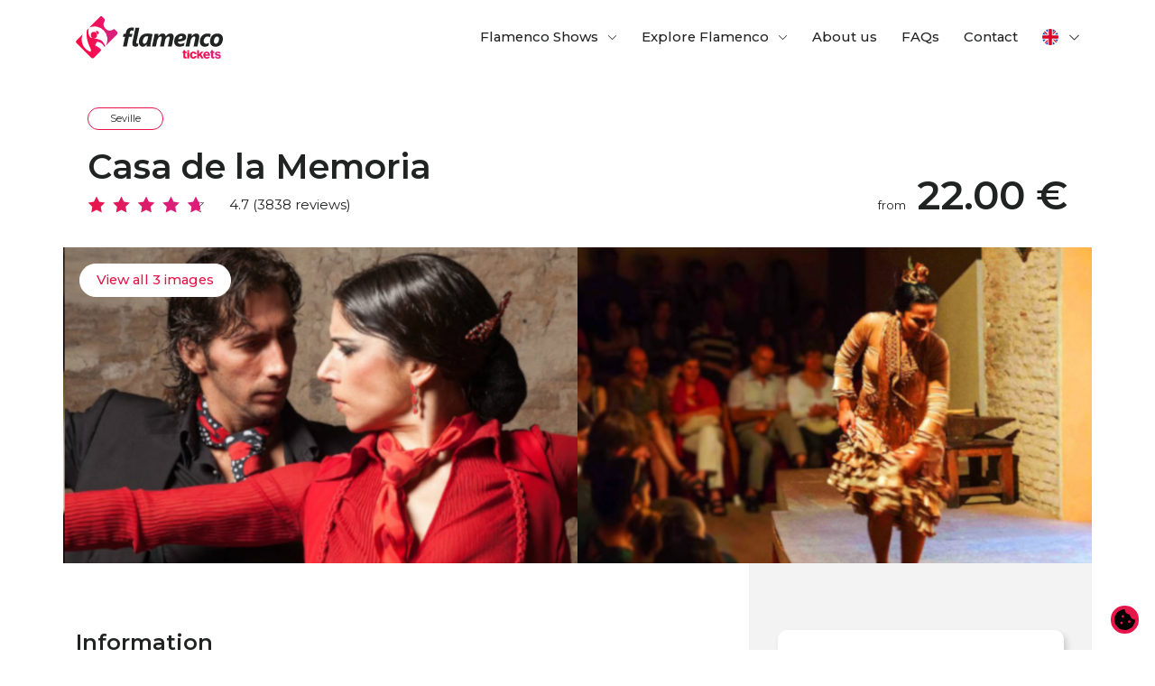

--- FILE ---
content_type: text/html; charset=UTF-8
request_url: https://flamencotickets.com/experiencia/Casa-de-la-Memoria?lang=en_GB&gad_source=1&gclid=Cj0KCQiAm4WsBhCiARIsAEJIEzXEQd8d4NhaLZ-ABjKbyNxUbQUR4Tc0-GTk_gcfnJKNiar9j3TWGYQaAmZWEALw_wcB
body_size: 82565
content:
<!DOCTYPE html>
<html dir="ltr" lang="en">
<head>
    <meta charset="utf-8">
    <meta http-equiv="X-UA-Compatible" content="IE=edge">
    <meta name="viewport" content="width=device-width, initial-scale=1.0, minimum-scale=1.0">
    <link rel="canonical" href="https://flamencotickets.com/experiencia/Casa-de-la-Memoria" />

    <title>Casa de la Memoria Seville, Flamenco Show ... Flamencotickets.com</title>
    <meta name="title" content="Casa de la Memoria Seville, Flamenco Show ... Flamencotickets.com" />
    <meta name="description" content="Information and ticket reservations for Casa de la Memoria Seville, a tablao flamenco in Seville. Casa de la Memoria holds flamenco shows in the city of Seville. Book your tickets for Seville flamenco shows." />
    <meta name="keywords" content="Casa de la Memoria Seville, flamenco show Seville, tickets Casa de la Memoria, Casa de la Memoria, Tablao Flamenco in Seville, flamenco in Seville, Seville flamenco, flamenco dance, flamenco music Seville, flamenco performance" />

    <meta name="author" content="DSS Network" />
    <meta name="robots" content="index,follow" />
    <meta http-equiv="expires" content="Thu, 29 Jan 2026 03:12:35 +0100" />
    <meta http-equiv="pragma" content="public" />
    <meta http-equiv="cache-control" content="public" />

    <!-- Open Graph markup: https://developers.facebook.com/docs/sharing/webmasters#markup -->
    <meta property="og:type" content="website" />
    <meta property="og:title" content="Casa de la Memoria Seville, Flamenco Show ... Flamencotickets.com" />
    <meta property="og:description" content="Information and ticket reservations for Casa de la Memoria Seville, a tablao flamenco in Seville. Casa de la Memoria holds flamenco shows in the city of Seville. Book your tickets for Seville flamenco shows." />
    <meta property="og:url" content="https://flamencotickets.com/experiencia/Casa-de-la-Memoria" />
    <meta property="og:image" content="https://flamencotickets.com/img/cms/Experiencias/Casa-de-la-Memoria/thumb/6531bc3584e6e71fca0ccc470e025b56.jpg" />
    <meta property="og:locale" content="en_GB" />
    <meta property="og:site_name" content="Flamencotickets.com" />

    <!-- Twitter cards: https://developer.twitter.com/en/docs/twitter-for-websites/cards/overview/abouts-cards -->
    <meta name="twitter:card" content="summary">
    <meta name="twitter:title" content="Casa de la Memoria Seville, Flamenco Show ... Flamencotickets.com" />
    <meta name="twitter:description" content="Information and ticket reservations for Casa de la Memoria Seville, a tablao flamenco in Seville. Casa de la Memoria holds flamenco shows in the city of Seville. Book your tickets for Seville flamenco shows.">
    <meta name="twitter:url" content="https://flamencotickets.com/experiencia/Casa-de-la-Memoria">
    <meta name="twitter:image" content="https://flamencotickets.com/img/touch-icon.png">

    <meta name="mobile-web-app-capable" content="yes">
    <meta name="application-name" content="Flamencotickets.com">

    <meta name="apple-mobile-web-app-capable" content="yes">
    <meta name="apple-mobile-web-app-status-bar-style" content="black-translucent">
    <meta name="apple-mobile-web-app-title" content="Flamencotickets.com">
    <link rel="apple-touch-icon" sizes="180x180" href="https://flamencotickets.com/img/touch-icon.png">

    <meta name="msapplication-tap-highlight" content="no">
    <meta name="msapplication-square310x310logo" content="https://flamencotickets.com/img/touch-icon.png">
    <meta name="msapplication-TileImage" content="https://flamencotickets.com/img/touch-icon.png">
    <meta name="msapplication-TileColor" content="#ff0844">

    <link rel="mask-icon" href="https://flamencotickets.com/img/touch-icon.png" color="#ff0844">
    <meta name="theme-color" content="#ff0844">

    <link rel="manifest" href="/site.webmanifest">
 
     
    <link rel="icon" type="image/svg+xml" href="/img/favicon.svg">
	<link rel="icon" type="image/png" href="/img/favicon.png"> 
        
	<link rel="stylesheet" href="https://ftcore.blex.es/webroot/css/vendor/bootstrap.min.css"/>
	<link rel="stylesheet" href="/css/colors.css"/>
	<link rel="stylesheet" href="https://ftcore.blex.es/webroot/css/vendor/tinycolorpicker.css"/>
	<link rel="stylesheet" href="https://ftcore.blex.es/webroot/css/main.css"/>
	<link rel="stylesheet" href="https://ftcore.blex.es/webroot/css/ktuz.css"/>
	<link rel="stylesheet" href="/css/style.css"/>
 
    
	<script src="https://ftcore.blex.es/webroot/js/vendor/jquery.min.js"></script>
    <link rel="stylesheet" href="/css/modulo-compra.css"/>     
    <!--[if lt IE 9]>
    
	<script src="https://ftcore.blex.es/webroot/js/vendor/html5shiv.min.js"></script>
	<script src="https://ftcore.blex.es/webroot/js/vendor/respond.min.js"></script>
 
    <![endif]-->
        
<script type="application/ld+json">
    {"@context":"https://schema.org","@graph":[{"@context":"https://schema.org","@type":"Organization","name":"Flamencotickets.com","url":"https://flamencotickets.com","logo":"https://flamencotickets.com/img/logo.png","email":"info@flamencotickets.com","sameAs":{"0":"http://twitter.com/flamencotickets","1":"http://www.facebook.com/flamencotickets","4":"http://www.youtube.com/user/flamencotickets"}},[{"@context":"https://schema.org","@type":"Event","eventStatus":"https://schema.org/EventScheduled","eventAttendanceMode":"https://schema.org/OfflineEventAttendanceMode","organizer":{"@type":"Organization","name":"Casa de la Memoria","url":"https://flamencotickets.com"},"name":"Casa de la Memoria","image":"https://flamencotickets.com/img/cms/Experiencias/Casa-de-la-Memoria/6531bc3584e6e71fca0ccc470e025b56.jpg","startDate":"2025-09-01T22:30:00+02:00","location":{"@type":"Place","name":"Casa de la Memoria","address":{"@type":"PostalAddress","streetAddress":"Calle Cuna, 6","addressLocality":"Seville","postalCode":"41004","addressCountry":"Spain"}},"aggregateRating":{"@type":"AggregateRating","ratingValue":4.7,"bestRating":"5","ratingCount":3838},"review":[{"@type":"Review","reviewRating":{"@type":"Rating","ratingValue":"5"},"author":{"@type":"Person","name":"Russell Henderson"}},{"@type":"Review","reviewRating":{"@type":"Rating","ratingValue":"5"},"author":{"@type":"Person","name":"Annabella Chang"}},{"@type":"Review","reviewRating":{"@type":"Rating","ratingValue":"5"},"author":{"@type":"Person","name":"Sreyas K Sunil"}},{"@type":"Review","reviewRating":{"@type":"Rating","ratingValue":"5"},"author":{"@type":"Person","name":"Kimberly Ho"}},{"@type":"Review","reviewRating":{"@type":"Rating","ratingValue":"5"},"author":{"@type":"Person","name":"lastkeyblade"}},{"@type":"Review","reviewRating":{"@type":"Rating","ratingValue":"5"},"author":{"@type":"Person","name":"Diana Viciana"}},{"@type":"Review","reviewRating":{"@type":"Rating","ratingValue":"5"},"author":{"@type":"Person","name":"Alfie Ruben"}},{"@type":"Review","reviewRating":{"@type":"Rating","ratingValue":"5"},"author":{"@type":"Person","name":"Derek McAllister"}},{"@type":"Review","reviewRating":{"@type":"Rating","ratingValue":"2"},"author":{"@type":"Person","name":"Guilherme Lanna"}},{"@type":"Review","reviewRating":{"@type":"Rating","ratingValue":"5"},"author":{"@type":"Person","name":"Noel Pellicano"}},{"@type":"Review","reviewRating":{"@type":"Rating","ratingValue":"5"},"author":{"@type":"Person","name":"Ed Lori Popoff"}},{"@type":"Review","reviewRating":{"@type":"Rating","ratingValue":"4"},"author":{"@type":"Person","name":"Helmi Ansari"}},{"@type":"Review","reviewRating":{"@type":"Rating","ratingValue":"5"},"author":{"@type":"Person","name":"shwetha chandrashekar"}},{"@type":"Review","reviewRating":{"@type":"Rating","ratingValue":"5"},"author":{"@type":"Person","name":"Chelsea"}},{"@type":"Review","reviewRating":{"@type":"Rating","ratingValue":"5"},"author":{"@type":"Person","name":"Nima Habashi"}},{"@type":"Review","reviewRating":{"@type":"Rating","ratingValue":"5"},"author":{"@type":"Person","name":"Nicolás Pérez"}},{"@type":"Review","reviewRating":{"@type":"Rating","ratingValue":"5"},"author":{"@type":"Person","name":"Nicolás Pérez"}},{"@type":"Review","reviewRating":{"@type":"Rating","ratingValue":"5"},"author":{"@type":"Person","name":"Rives Collins"}},{"@type":"Review","reviewRating":{"@type":"Rating","ratingValue":"5"},"author":{"@type":"Person","name":"Riddhi Naik"}},{"@type":"Review","reviewRating":{"@type":"Rating","ratingValue":"5"},"author":{"@type":"Person","name":"Rives Collins"}},{"@type":"Review","reviewRating":{"@type":"Rating","ratingValue":"5"},"author":{"@type":"Person","name":"Bonnie Neilson"}},{"@type":"Review","reviewRating":{"@type":"Rating","ratingValue":"5"},"author":{"@type":"Person","name":"B G"}},{"@type":"Review","reviewRating":{"@type":"Rating","ratingValue":"5"},"author":{"@type":"Person","name":"Antonela K"}},{"@type":"Review","reviewRating":{"@type":"Rating","ratingValue":"5"},"author":{"@type":"Person","name":"Anisa Nomaan"}},{"@type":"Review","reviewRating":{"@type":"Rating","ratingValue":"5"},"author":{"@type":"Person","name":"Hamim"}},{"@type":"Review","reviewRating":{"@type":"Rating","ratingValue":"5"},"author":{"@type":"Person","name":"Mike A"}},{"@type":"Review","reviewRating":{"@type":"Rating","ratingValue":"5"},"author":{"@type":"Person","name":"Pretty Things"}},{"@type":"Review","reviewRating":{"@type":"Rating","ratingValue":"5"},"author":{"@type":"Person","name":"Keith Costigan"}},{"@type":"Review","reviewRating":{"@type":"Rating","ratingValue":"5"},"author":{"@type":"Person","name":"DameFairy"}},{"@type":"Review","reviewRating":{"@type":"Rating","ratingValue":"5"},"author":{"@type":"Person","name":"Sevil AKTAS"}},{"@type":"Review","reviewRating":{"@type":"Rating","ratingValue":"5"},"author":{"@type":"Person","name":"RA O"}},{"@type":"Review","reviewRating":{"@type":"Rating","ratingValue":"5"},"author":{"@type":"Person","name":"Madalina Barbu"}},{"@type":"Review","reviewRating":{"@type":"Rating","ratingValue":"5"},"author":{"@type":"Person","name":"sarah hudson"}},{"@type":"Review","reviewRating":{"@type":"Rating","ratingValue":"5"},"author":{"@type":"Person","name":"Alex Layzell"}},{"@type":"Review","reviewRating":{"@type":"Rating","ratingValue":"5"},"author":{"@type":"Person","name":"Ally Mullen"}},{"@type":"Review","reviewRating":{"@type":"Rating","ratingValue":"5"},"author":{"@type":"Person","name":"Stefanos Stefanopoulos"}},{"@type":"Review","reviewRating":{"@type":"Rating","ratingValue":"5"},"author":{"@type":"Person","name":"Liria Soriano"}},{"@type":"Review","reviewRating":{"@type":"Rating","ratingValue":"5"},"author":{"@type":"Person","name":"Kate The Great"}},{"@type":"Review","reviewRating":{"@type":"Rating","ratingValue":"5"},"author":{"@type":"Person","name":"Sheryl Yu"}},{"@type":"Review","reviewRating":{"@type":"Rating","ratingValue":"5"},"author":{"@type":"Person","name":"mihai alexandru"}},{"@type":"Review","reviewRating":{"@type":"Rating","ratingValue":"5"},"author":{"@type":"Person","name":"Dan M"}},{"@type":"Review","reviewRating":{"@type":"Rating","ratingValue":"5"},"author":{"@type":"Person","name":"Dan M"}},{"@type":"Review","reviewRating":{"@type":"Rating","ratingValue":"5"},"author":{"@type":"Person","name":"Erin"}},{"@type":"Review","reviewRating":{"@type":"Rating","ratingValue":"4"},"author":{"@type":"Person","name":"Mari Meirelles"}},{"@type":"Review","reviewRating":{"@type":"Rating","ratingValue":"4"},"author":{"@type":"Person","name":"Nuno Castilho"}},{"@type":"Review","reviewRating":{"@type":"Rating","ratingValue":"5"},"author":{"@type":"Person","name":"Steve Tolle"}},{"@type":"Review","reviewRating":{"@type":"Rating","ratingValue":"5"},"author":{"@type":"Person","name":"Chester Copperpot"}},{"@type":"Review","reviewRating":{"@type":"Rating","ratingValue":"5"},"author":{"@type":"Person","name":"Gisela Atkinson"}},{"@type":"Review","reviewRating":{"@type":"Rating","ratingValue":"5"},"author":{"@type":"Person","name":"Dean Costalas"}},{"@type":"Review","reviewRating":{"@type":"Rating","ratingValue":"5"},"author":{"@type":"Person","name":"Samantha Getha"}},{"@type":"Review","reviewRating":{"@type":"Rating","ratingValue":"4"},"author":{"@type":"Person","name":"Julie M"}},{"@type":"Review","reviewRating":{"@type":"Rating","ratingValue":"5"},"author":{"@type":"Person","name":"Emma Cooke"}},{"@type":"Review","reviewRating":{"@type":"Rating","ratingValue":"5"},"author":{"@type":"Person","name":"Daniella Teixeira"}},{"@type":"Review","reviewRating":{"@type":"Rating","ratingValue":"5"},"author":{"@type":"Person","name":"Бојан Вујчић"}},{"@type":"Review","reviewRating":{"@type":"Rating","ratingValue":"5"},"author":{"@type":"Person","name":"Stuart Speer"}},{"@type":"Review","reviewRating":{"@type":"Rating","ratingValue":"5"},"author":{"@type":"Person","name":"Nermeen Galal"}},{"@type":"Review","reviewRating":{"@type":"Rating","ratingValue":"5"},"author":{"@type":"Person","name":"Geeta Kumar"}},{"@type":"Review","reviewRating":{"@type":"Rating","ratingValue":"5"},"author":{"@type":"Person","name":"Pedro Torres"}},{"@type":"Review","reviewRating":{"@type":"Rating","ratingValue":"5"},"author":{"@type":"Person","name":"Stephanie Malone"}},{"@type":"Review","reviewRating":{"@type":"Rating","ratingValue":"5"},"author":{"@type":"Person","name":"Angie"}}],"duration":"60M","endDate":"2025-09-01T23:30:00+02:00","offers":[{"@type":"Offer","name":"Adults, Show","price":24,"priceCurrency":"EUR","url":"https://flamencotickets.com/experiencia/Casa-de-la-Memoria?lang=en_GB&gad_source=1&gclid=Cj0KCQiAm4WsBhCiARIsAEJIEzXEQd8d4NhaLZ-ABjKbyNxUbQUR4Tc0-GTk_gcfnJKNiar9j3TWGYQaAmZWEALw_wcB","availability":"https://schema.org/InStock","isFamilyFriendly":"True","validFrom":"2026-01-28T22:30:00+01:00"},{"@type":"Offer","name":"Student / Residents of Seville (Obligatory to show valid ID), Show","price":20,"priceCurrency":"EUR","url":"https://flamencotickets.com/experiencia/Casa-de-la-Memoria?lang=en_GB&gad_source=1&gclid=Cj0KCQiAm4WsBhCiARIsAEJIEzXEQd8d4NhaLZ-ABjKbyNxUbQUR4Tc0-GTk_gcfnJKNiar9j3TWGYQaAmZWEALw_wcB","availability":"https://schema.org/InStock","isFamilyFriendly":"True","validFrom":"2026-01-28T22:30:00+01:00"},{"@type":"Offer","name":"Children (this show is not recommended for children under 6 years of age), Show (up to 11 years)","price":15,"priceCurrency":"EUR","url":"https://flamencotickets.com/experiencia/Casa-de-la-Memoria?lang=en_GB&gad_source=1&gclid=Cj0KCQiAm4WsBhCiARIsAEJIEzXEQd8d4NhaLZ-ABjKbyNxUbQUR4Tc0-GTk_gcfnJKNiar9j3TWGYQaAmZWEALw_wcB","availability":"https://schema.org/InStock","isFamilyFriendly":"True","validFrom":"2026-01-28T22:30:00+01:00"}]}]]} 
</script>
 
     
<script>
    const CAT_NECESSARY = 'necessary'
    const CAT_ANALYTICS = 'analytics'
    const CAT_ADVERTISEMENT = 'advertisement'
    const CAT_FUNCTIONALITY = 'functionality'
    const CAT_SECURITY = 'security'
        var trackingEvents = []
    function saveTrackingEvents(provider, functionName, params)
    {
        trackingEvents.push({
            provider: provider,
            functionName: functionName,
            params: JSON.stringify(params)
        })
    }

    function persistTrackingEvents()
    {
        if (trackingEvents.length) {
            var baseUrl = '/'
            ajax_call('POST', baseUrl + 'ventas/api/tracking-events', 'JSON', { events: trackingEvents }, postTracking)
        }
    }

    function postTracking(data, requestData)
    {
        if (data.result.code === 0) {
            trackingEvents = []
        }
         
    }

    document.addEventListener('DOMContentLoaded', persistTrackingEvents)
     
</script>
<!-- Initialize Google tracking and set default Consent Mode on denied -->
<script>
    const SERVICE_AD_STORAGE = 'ad_storage'
    const SERVICE_AD_USER_DATA = 'ad_user_data'
    const SERVICE_AD_PERSONALIZATION = 'ad_personalization'
    const SERVICE_ANALYTICS_STORAGE = 'analytics_storage'
    const SERVICE_FUNCTIONALITY_STORAGE = 'functionality_storage'
    const SERVICE_PERSONALIZATION_STORAGE = 'personalization_storage'
    const SERVICE_SECURITY_STORAGE = 'security_storage'

    window.dataLayer = window.dataLayer || [];
    function gtag(){dataLayer.push(arguments);}

    // Set default consent to 'denied',
    // this should happen before changing any other dataLayer.
    let consentDefaultData = {
        [SERVICE_AD_STORAGE]: 'denied',
        [SERVICE_AD_USER_DATA]: 'denied',
        [SERVICE_AD_PERSONALIZATION]: 'denied',
        [SERVICE_ANALYTICS_STORAGE]: 'denied',
        [SERVICE_PERSONALIZATION_STORAGE]: 'denied',
        [SERVICE_FUNCTIONALITY_STORAGE]: 'granted', // Necessary cookies.
        [SERVICE_SECURITY_STORAGE]: 'granted',
    }
    gtag('consent', 'default', consentDefaultData)
</script>

     
<!-- Google Tag Manager - Container GTM-PPZ3G4CQ -->
<script>(function(w,d,s,l,i){w[l]=w[l]||[];w[l].push({'gtm.start':
new Date().getTime(),event:'gtm.js'});var f=d.getElementsByTagName(s)[0],
j=d.createElement(s),dl=l!='dataLayer'?'&l='+l:'';j.async=true;j.src=
'https://www.googletagmanager.com/gtm.js?id='+i+dl;f.parentNode.insertBefore(j,f);
})(window,document,'script','dataLayer','GTM-PPZ3G4CQ');</script>
<!-- End Google Tag Manager - Container GTM-PPZ3G4CQ -->
        <script>
saveTrackingEvents('tagmanager', 'script', { param1: 'dataLayer', param2: 'GTM-PPZ3G4CQ' });
</script>
        
    
<script>
    gtag('js', new Date());
    
     
</script>

 
</head>
<body>
<noscript><iframe src="https://www.googletagmanager.com/ns.html?id=GTM-PPZ3G4CQ" height="0" width="0" style="display:none;visibility:hidden"></iframe></noscript>
 
<!--[if lt IE 11]>
<div class="alert alert-danger" role="alert">This website does not support your version of Internet Explorer. Please refresh your browser.</div>
<![endif]-->

<header id="header">
	<div class="container-lg">
		<div class="row justify-content-between">
			<div class="col-auto">
				<figure class="logo"><a href="/" title="Flamencotickets.com"><svg xmlns="http://www.w3.org/2000/svg" xmlns:xlink="http://www.w3.org/1999/xlink" viewBox="0 0 464.15 132.61">
    <defs>
        <clipPath id="a" transform="translate(0.5)">
            <path d="M351.42,131.94h6.16V113.08h-6.16Zm14.63-20.6a10,10,0,0,0-3.41,2.33,10.45,10.45,0,0,0-2.18,3.51,12.24,12.24,0,0,0-.76,4.37,12,12,0,0,0,.78,4.37,10.29,10.29,0,0,0,2.22,3.51,10.06,10.06,0,0,0,3.45,2.33,12.36,12.36,0,0,0,8.46.2,9.11,9.11,0,0,0,3-1.78,8.35,8.35,0,0,0,2-2.69,8.67,8.67,0,0,0,.81-3.31h-5.92a4.45,4.45,0,0,1-1.2,2.78,3.72,3.72,0,0,1-2.73,1,3.91,3.91,0,0,1-3.5-1.76,8.34,8.34,0,0,1-1.16-4.63,8.45,8.45,0,0,1,1.16-4.7,3.9,3.9,0,0,1,3.5-1.77,3.54,3.54,0,0,1,2.47.84,4.19,4.19,0,0,1,1.26,2.3h6a9.76,9.76,0,0,0-1.06-3.12,8.41,8.41,0,0,0-2-2.45,9.12,9.12,0,0,0-2.92-1.59,12,12,0,0,0-3.76-.56,11.41,11.41,0,0,0-4.47.84m43.36,4.76a4.05,4.05,0,0,1,3.21-1.25,3.87,3.87,0,0,1,3,1.23,5.46,5.46,0,0,1,1.29,3.43H408a6.37,6.37,0,0,1,1.41-3.41m-1.14-4.76a10,10,0,0,0-3.37,2.33,10.82,10.82,0,0,0-2.2,3.51,12.73,12.73,0,0,0,0,8.72,10.2,10.2,0,0,0,2.2,3.49,9.91,9.91,0,0,0,3.47,2.33,11.77,11.77,0,0,0,4.59.85,13,13,0,0,0,3.64-.49,9.85,9.85,0,0,0,2.88-1.37,8.56,8.56,0,0,0,2.08-2.08,8.72,8.72,0,0,0,1.24-2.57h-6a3.66,3.66,0,0,1-1.43,1.51,4.79,4.79,0,0,1-2.38.53,4.57,4.57,0,0,1-3.49-1.34,6.46,6.46,0,0,1-1.56-3.68h15.21a17.65,17.65,0,0,0-.79-5.64,9.3,9.3,0,0,0-5.74-6.24,11.78,11.78,0,0,0-8.37.14m35.91-.43a8.31,8.31,0,0,0-2.78,1.23,6.17,6.17,0,0,0-1.87,2,5.71,5.71,0,0,0-.68,2.82,6,6,0,0,0,.64,3,5.33,5.33,0,0,0,1.71,1.85,7.72,7.72,0,0,0,2.39,1c.89.24,1.8.45,2.74.63l2.06.37a11.12,11.12,0,0,1,1.71.45,3.15,3.15,0,0,1,1.17.71,1.54,1.54,0,0,1,.44,1.14,2,2,0,0,1-.91,1.76,4.39,4.39,0,0,1-2.54.63,4.71,4.71,0,0,1-2.88-.79,3.48,3.48,0,0,1-1.36-2.27h-5.8a6.88,6.88,0,0,0,2.84,5.14,9.66,9.66,0,0,0,3.08,1.45,15,15,0,0,0,4.08.51,15.39,15.39,0,0,0,3.76-.44,8.88,8.88,0,0,0,3-1.29,6,6,0,0,0,2.67-5.13,6.29,6.29,0,0,0-.73-3.2,5.89,5.89,0,0,0-1.86-2,8.64,8.64,0,0,0-2.55-1.12c-.94-.24-1.88-.45-2.82-.6-.71-.14-1.37-.25-2-.36a10,10,0,0,1-1.65-.39,3.07,3.07,0,0,1-1.1-.6,1.28,1.28,0,0,1-.39-1,1.76,1.76,0,0,1,.85-1.57,4.12,4.12,0,0,1,2.25-.54c2,0,3.14.74,3.53,2.23h5.72a6.75,6.75,0,0,0-2.67-4.45c-1.48-1.14-3.68-1.7-6.58-1.7a13.6,13.6,0,0,0-3.45.41m-105.1-5.49v5.66h-3.14V115h3.14v11.69a6.3,6.3,0,0,0,.47,2.64,4.22,4.22,0,0,0,1.33,1.69,5.16,5.16,0,0,0,2.06.9,12.69,12.69,0,0,0,2.65.25,16.77,16.77,0,0,0,2.15-.11l1.41-.2v-4.59h-.31a7,7,0,0,1-.71.06c-.26,0-.49,0-.7,0a3,3,0,0,1-1.71-.41,1.77,1.77,0,0,1-.61-1.59V115h4.08v-3.92h-4.08v-5.66Zm12.09,3.33a3.34,3.34,0,1,0,3.33-3.33,3.34,3.34,0,0,0-3.33,3.33m31.15-3.33v26.52h6.07V125l2.08-2.15,5.45,9.09h7.13l-8.3-13.13,7.44-7.73h-7.13l-6.86,7.49c.05-.68.1-1.58.13-2.7s.06-2.46.06-4v-6.45Zm44.49,0v5.66h-3.13V115h3.13v11.69a6.47,6.47,0,0,0,.47,2.64,4.24,4.24,0,0,0,1.34,1.69,5.17,5.17,0,0,0,2.05.9,12.76,12.76,0,0,0,2.65.25,16.83,16.83,0,0,0,2.16-.11l1.41-.2v-4.59h-.31c-.22,0-.45,0-.71.06s-.5,0-.71,0a3,3,0,0,1-1.7-.41,1.77,1.77,0,0,1-.61-1.59V115h4.08v-3.92h-4.08v-5.66Z" style="fill:none"/>
        </clipPath>
        <linearGradient id="b" x1="-89.47" y1="9861.45" x2="-88.47" y2="9861.45" gradientTransform="matrix(121.69, 0, 0, -121.69, 11223.65, 1200112.3)" gradientUnits="userSpaceOnUse">
            <stop offset="0" stop-color="#ff0844"/>
            <stop offset="0.23" stop-color="#fd0947"/>
            <stop offset="0.42" stop-color="#f50e52"/>
            <stop offset="0.6" stop-color="#e91563"/>
            <stop offset="0.75" stop-color="#da1e79"/>
            <stop offset="1" stop-color="#da1e79"/>
        </linearGradient>
        <clipPath id="c" transform="translate(0.5)">
            <path d="M47,58.66a9.84,9.84,0,1,0,9.84-9.84A9.83,9.83,0,0,0,47,58.66m15.2-10.72a12.1,12.1,0,0,1,6.12,8.82,5.52,5.52,0,1,0-6.12-8.82M35,42.49C32.78,51.25,30.73,70.57,46,101c1.58,3.16,1.52,6.57-.08,10.27A40.69,40.69,0,0,1,21.35,56.12L1.49,76a5.08,5.08,0,0,0,0,7.19l47.27,47.27a5.08,5.08,0,0,0,7.19,0l24.34-24.34c-3.79-5.6-9.61-10.53-18.29-14a1.85,1.85,0,0,1-1-2.61L66.25,80s14.59-1.17,23.91,16.29l2.42-2.42c-3-6.37-6.71-17.81-20.49-21.6-2.53-.69-7-1.74-11.55-2.73h0c-1.25-.27-2.51-.54-3.76-.79l-4.6-.91-5.72-1.1a1.88,1.88,0,0,1-1-.56c-2-2.09-9.51-11.43-5.09-29Zm41-41L42.05,35.43A40.68,40.68,0,0,1,94.18,92.22L130.45,56a5.08,5.08,0,0,0,0-7.19l-6.8-6.8a5,5,0,0,0-6.32-.7A19.26,19.26,0,0,1,90.68,14.62,5.06,5.06,0,0,0,90,8.29l-6.8-6.8a5.08,5.08,0,0,0-7.19,0" style="fill:none"/>
        </clipPath>
        <linearGradient id="d" x1="-89.47" y1="9861.45" x2="-88.47" y2="9861.45" gradientTransform="matrix(131.94, 0, 0, -131.94, 11805.23, 1301189.22)" xlink:href="#b"/>
    </defs>
    <g class="text">
        <path d="M195.38,93.86q-.69.19-1.59.39l-1.92.36c-.68.11-1.38.2-2.11.27s-1.45.09-2.17.09a12.67,12.67,0,0,1-4.39-.67,8,8,0,0,1-3-1.88,7.22,7.22,0,0,1-1.75-2.87,11.63,11.63,0,0,1-.55-3.67c0-.56,0-1.19.09-1.88s.15-1.41.25-2.17.22-1.52.37-2.3.28-1.53.44-2.24c.07-.33.25-1.15.51-2.44s.61-2.88,1-4.77.86-4,1.34-6.32,1-4.68,1.52-7.09,1-4.79,1.51-7.1.94-4.42,1.35-6.31.75-3.49,1-4.78.45-2.1.52-2.43H200.1l-8.71,41c-.21.9-.42,1.9-.65,3a14.63,14.63,0,0,0-.35,2.9,2.21,2.21,0,0,0,.92,2,4,4,0,0,0,2.11.58,10,10,0,0,0,2-.21,11.94,11.94,0,0,0,1.86-.56c-.33,1.53-.65,3-1,4.54s-.63,3-1,4.55" transform="translate(0.5)" style="fill:#212322"/>
        <path d="M236.43,81.24c-.18.79-.35,1.75-.52,2.88s-.32,2.29-.46,3.51-.26,2.4-.34,3.56-.14,2.17-.14,3H222.7c0-.39,0-.88.05-1.48s.09-1.22.14-1.84.11-1.24.17-1.84.12-1.11.17-1.52h-.15c-.74,1-1.51,2-2.3,2.88a15.61,15.61,0,0,1-2.65,2.43,12.47,12.47,0,0,1-3.24,1.69,13.35,13.35,0,0,1-9.25-.4,10.28,10.28,0,0,1-3.78-3,14,14,0,0,1-2.34-4.78,23.56,23.56,0,0,1-.8-6.39,29.82,29.82,0,0,1,.4-4.43A28.68,28.68,0,0,1,200.58,70a28,28,0,0,1,2.93-5.76,22.08,22.08,0,0,1,4.82-5.16,24,24,0,0,1,7.1-3.72,30.56,30.56,0,0,1,9.8-1.42c1.45,0,2.92.06,4.39.18s2.92.26,4.33.46,2.8.41,4.13.67,2.57.51,3.72.77ZM226.22,62.58c-.71-.07-1.39-.1-2-.1a11.36,11.36,0,0,0-4.64.88,12,12,0,0,0-3.47,2.3,13.49,13.49,0,0,0-2.48,3.23,21.18,21.18,0,0,0-2.43,7.29,21.86,21.86,0,0,0-.25,3.1,10.93,10.93,0,0,0,.29,2.63,6,6,0,0,0,.9,2.09,4.42,4.42,0,0,0,1.51,1.38,4.17,4.17,0,0,0,2.09.5,6.41,6.41,0,0,0,3.9-1.26,12.66,12.66,0,0,0,3-3.25,20.41,20.41,0,0,0,2.15-4.45,45.21,45.21,0,0,0,1.4-4.89l2-9.17a16.78,16.78,0,0,0-2-.28" transform="translate(0.5)" style="fill:#212322"/>
        <path d="M308.28,64.28a12.63,12.63,0,0,1-.11,1.54c-.08.64-.17,1.3-.29,2s-.24,1.36-.36,2-.25,1.21-.35,1.67l-4.79,22.71H290.21L295,71.8c.15-.82.31-1.66.46-2.53a12.78,12.78,0,0,0,.23-2,4.42,4.42,0,0,0-.92-3,3.58,3.58,0,0,0-2.84-1,6,6,0,0,0-3.11,1,14.09,14.09,0,0,0-3.12,2.6,18.22,18.22,0,0,0-2.61,3.69,15.15,15.15,0,0,0-1.59,4.25l-4,19.42H265.24L270,71.8c.15-.82.3-1.66.46-2.53a12.78,12.78,0,0,0,.23-2,4.37,4.37,0,0,0-.94-3,3.6,3.6,0,0,0-2.82-1,6.07,6.07,0,0,0-3.15,1,13.67,13.67,0,0,0-3.11,2.62,18.93,18.93,0,0,0-2.57,3.71,16.08,16.08,0,0,0-1.57,4.21l-4.14,19.42H240.15L246,67.27q.35-1.76.69-3.54c.23-1.19.44-2.33.62-3.42s.33-2.09.48-3,.24-1.72.32-2.36h12c-.08.72-.16,1.47-.25,2.25s-.18,1.52-.27,2.24-.17,1.35-.25,1.9-.14.94-.19,1.17h.15a28.62,28.62,0,0,1,3.09-3.4,23,23,0,0,1,3.51-2.68,18.48,18.48,0,0,1,3.8-1.79,12.47,12.47,0,0,1,3.91-.65c3.07,0,5.39.8,6.95,2.38a10.41,10.41,0,0,1,2.72,6.6,27.26,27.26,0,0,1,3.19-3.64,21.05,21.05,0,0,1,3.68-2.84,18.36,18.36,0,0,1,4.07-1.85,14.54,14.54,0,0,1,4.29-.65q4.88,0,7.35,2.67t2.47,7.65" transform="translate(0.5)" style="fill:#212322"/>
        <path d="M348,65.05a12.07,12.07,0,0,1-1.29,5.56A11.14,11.14,0,0,1,342.45,75a25.77,25.77,0,0,1-8,2.89A65.35,65.35,0,0,1,322,79.05a1.4,1.4,0,0,0-.08.41v.36a7.6,7.6,0,0,0,.39,2.38,5.35,5.35,0,0,0,1.32,2.15,7,7,0,0,0,2.47,1.55,10.67,10.67,0,0,0,3.84.6,20.9,20.9,0,0,0,3-.25,28,28,0,0,0,3.32-.73c1.12-.32,2.24-.71,3.36-1.15a25.17,25.17,0,0,0,3.08-1.48l-1.88,9a24.51,24.51,0,0,1-2.72,1.19,31.72,31.72,0,0,1-3.32,1,33.72,33.72,0,0,1-3.8.73,30.88,30.88,0,0,1-4.12.27,20.05,20.05,0,0,1-7.63-1.31A14.54,14.54,0,0,1,314,90.35a13.64,13.64,0,0,1-3-5.16,20.25,20.25,0,0,1-1-6.29,27.41,27.41,0,0,1,1.67-9.55,24.16,24.16,0,0,1,4.75-7.94A22.7,22.7,0,0,1,333.64,54a20.85,20.85,0,0,1,6.6.92,12.57,12.57,0,0,1,4.45,2.48,9.45,9.45,0,0,1,2.53,3.55,10.9,10.9,0,0,1,.81,4.14m-11.55.15a3,3,0,0,0-1.05-2.36,4.38,4.38,0,0,0-3-.94,7.66,7.66,0,0,0-3.24.73,10.19,10.19,0,0,0-2.84,2,12.16,12.16,0,0,0-2.2,3.07,15.33,15.33,0,0,0-1.38,3.85q6.9.08,10.3-1.57t3.39-4.8" transform="translate(0.5)" style="fill:#212322"/>
        <path d="M389.31,64.28a13,13,0,0,1-.12,1.54c-.07.64-.17,1.3-.29,2s-.23,1.36-.36,2-.24,1.21-.34,1.67l-4.8,22.71H371.24L376,71.8c.15-.82.3-1.66.46-2.53a12.78,12.78,0,0,0,.23-2,4.39,4.39,0,0,0-.94-2.93,3.52,3.52,0,0,0-2.82-1.09,6.61,6.61,0,0,0-3.28,1,14,14,0,0,0-3.21,2.59,18.13,18.13,0,0,0-2.62,3.71,15.74,15.74,0,0,0-1.6,4.27l-4.06,19.42H345.77l5.83-26.94.69-3.54c.23-1.19.43-2.33.61-3.42s.34-2.09.48-3,.25-1.72.33-2.36h12c-.08.72-.16,1.47-.25,2.25s-.18,1.52-.27,2.24-.17,1.35-.25,1.9-.14.94-.19,1.17h.15a24.84,24.84,0,0,1,3-3.32,22.48,22.48,0,0,1,3.59-2.7,18.91,18.91,0,0,1,3.93-1.83,13.14,13.14,0,0,1,4.07-.67q4.86,0,7.34,2.71t2.48,7.61" transform="translate(0.5)" style="fill:#212322"/>
        <path d="M423.3,65.7A12.25,12.25,0,0,0,419.92,64a13.34,13.34,0,0,0-4.49-.73,10,10,0,0,0-5.06,1.3,12.83,12.83,0,0,0-3.84,3.38,15.63,15.63,0,0,0-2.41,4.64,15.94,15.94,0,0,0-.85,5.06,9.13,9.13,0,0,0,1.84,6.1,6.86,6.86,0,0,0,5.53,2.15,13.69,13.69,0,0,0,2.4-.23,18.26,18.26,0,0,0,2.47-.63c.82-.27,1.6-.57,2.36-.9A16.35,16.35,0,0,0,419.92,83L418,92.33a26.45,26.45,0,0,1-5.56,2.09,23.94,23.94,0,0,1-5.91.75A17.66,17.66,0,0,1,399.84,94,13.35,13.35,0,0,1,395,90.64a13.88,13.88,0,0,1-2.94-5.12,20.92,20.92,0,0,1-1-6.54,27.52,27.52,0,0,1,.75-6.43A26.09,26.09,0,0,1,394,66.66a23.86,23.86,0,0,1,3.51-5.1,22.14,22.14,0,0,1,4.79-4,23.83,23.83,0,0,1,6-2.63,25.79,25.79,0,0,1,7.08-.94,25.21,25.21,0,0,1,3.33.21,25.58,25.58,0,0,1,2.88.54,17.42,17.42,0,0,1,2.3.73,14.15,14.15,0,0,1,1.61.75Z" transform="translate(0.5)" style="fill:#212322"/>
        <path d="M463.66,70.5a30.39,30.39,0,0,1-.54,5.6,27.51,27.51,0,0,1-1.69,5.62,25.18,25.18,0,0,1-3,5.2,19.71,19.71,0,0,1-4.41,4.28,21.63,21.63,0,0,1-6,2.89,25.46,25.46,0,0,1-7.73,1.08,21,21,0,0,1-7.61-1.27,14.63,14.63,0,0,1-5.36-3.49,14.28,14.28,0,0,1-3.14-5.28,20.3,20.3,0,0,1-1-6.58,29.48,29.48,0,0,1,.58-5.77,26.59,26.59,0,0,1,1.78-5.66A24.66,24.66,0,0,1,428.63,62a19.9,19.9,0,0,1,4.49-4.18,22,22,0,0,1,6-2.82,25.59,25.59,0,0,1,7.54-1,20.88,20.88,0,0,1,7.27,1.17,14.7,14.7,0,0,1,5.34,3.34,14.38,14.38,0,0,1,3.29,5.22,19.3,19.3,0,0,1,1.14,6.81m-12.24.15a10.78,10.78,0,0,0-.39-3,6.71,6.71,0,0,0-1.13-2.34,5.14,5.14,0,0,0-4.31-2.09,7.18,7.18,0,0,0-4.32,1.38,11.89,11.89,0,0,0-3.2,3.57,18.13,18.13,0,0,0-2,4.91,22,22,0,0,0-.69,5.44A8.15,8.15,0,0,0,437,84a5.3,5.3,0,0,0,4.24,1.92,7.43,7.43,0,0,0,4.39-1.34A11.37,11.37,0,0,0,448.83,81a17.72,17.72,0,0,0,1.94-4.89,23.81,23.81,0,0,0,.65-5.49" transform="translate(0.5)" style="fill:#212322"/>
        <path d="M148.49,94.21h12.14l6.51-30.35h9.14l1.88-8.94h-8.94l.92-4.33a9.64,9.64,0,0,1,2.18-4.68,5.59,5.59,0,0,1,4.19-1.5,10.13,10.13,0,0,1,2.51.33,19.29,19.29,0,0,1,2.36.74l1.88-9.32a22.8,22.8,0,0,0-3.28-.73,26.2,26.2,0,0,0-3.93-.3q-7.53,0-11.92,3.49t-6,10.66l-1.27,5.64h-6.6l-1.95,8.94H155Z" transform="translate(0.5)" style="fill:#212322"/>
        <g style="clip-path:url(#a)">
            <rect x="336.44" y="105.42" width="121.68" height="27.18" style="fill:url(#b)"/>
        </g>
    </g>
    <g style="clip-path:url(#c)">
        <rect width="132.93" height="132.44" style="fill:url(#d)"/>
    </g>
</svg></a></figure>
			</div>
			<div class="col">
				<div class="row justify-content-end h-100">
					<div class="col d-none d-lg-block">
						<div class="row justify-content-end h-100">
							<div class="col-auto">
								<div class="nav-item with-dropdown">
									<a class="nav-link xs medium dropdown-toggle" href="#" id="drop_espectaculos" role="button" data-bs-toggle="dropdown" aria-expanded="false">Flamenco Shows</a>
									<ul class="dropdown-menu" aria-labelledby="drop_espectaculos">
																				<li><a href="/ciudad/Sevilla" class="dropdown-item xs medium">Seville</a></li><li><a href="/ciudad/Madrid" class="dropdown-item xs medium">Madrid</a></li><li><a href="/ciudad/Barcelona" class="dropdown-item xs medium">Barcelona</a></li><li><a href="/ciudad/Granada" class="dropdown-item xs medium">Granada</a></li><li><a href="/ciudad/Cordoba" class="dropdown-item xs medium">Córdoba</a></li><li><a href="/ciudad/Malaga" class="dropdown-item xs medium">Málaga</a></li><li><a href="/ciudad/Valencia" class="dropdown-item xs medium">Valencia</a></li><li><a href="/ciudad/Jerez" class="dropdown-item xs medium">Jerez</a></li><li><a href="/ciudad/Alicante" class="dropdown-item xs medium">Alicante</a></li><li><a href="/ciudad/Huelva" class="dropdown-item xs medium">Huelva</a></li><li><a href="/ciudad/Tenerife" class="dropdown-item xs medium">Tenerife</a></li><li><a href="/ciudad/Mallorca" class="dropdown-item xs medium">Mallorca</a></li><li><a href="/ciudad/Badajoz" class="dropdown-item xs medium">Badajoz</a></li><li><a href="/ciudad/Tarragona" class="dropdown-item xs medium">Tarragona</a></li><li><a href="/ciudad/espectaculos-flamencos-jaen" class="dropdown-item xs medium">Jaén</a></li><li><a href="/ciudad/espectaculos-flamencos-murcia" class="dropdown-item xs medium">Murcia</a></li> 
									</ul>
								</div>
							</div>

							<div class="col-auto">
								<div class="nav-item with-dropdown">
									<a class="nav-link xs medium dropdown-toggle" href="#" id="drop_descubre" role="button" data-bs-toggle="dropdown" aria-expanded="false">Explore Flamenco</a>
									<ul class="dropdown-menu" aria-labelledby="drop_descubre">
																				<li><a href="/diccionario/Diccionario-Flamenco/a/f" class="dropdown-item xs medium">Flamenco dictionary</a></li>
										<li><a href="/espectaculos-grupos" class="dropdown-item xs medium">Group shows</a></li>
										<li><a href="/contacto?consulta=clases" class="dropdown-item xs medium">Classes and workshops</a></li>
									</ul>
								</div>
							</div>

							<div class="col-auto">
								<div class="nav-item with-dropdown">
									<a href="/nosotros" class="nav-link xs medium">About us</a>								</div>
							</div>

							<div class="col-auto">
								<div class="nav-item with-dropdown">
									<a href="/faq" class="nav-link xs medium">FAQs</a>								</div>
							</div>

							<div class="col-auto">
								<div class="nav-item with-dropdown">
									<a href="/contacto" class="nav-link xs medium">Contact</a>								</div>
							</div>
						</div>
					</div>
										<!-- Language selection -->
					<div class="col-auto align-self-center">
						<div class="dropdown">
							<a class="nav-link dropdown-toggle" href="#" aria-label=Select language id="navbarDropdownLanguages" role="button" data-bs-toggle="dropdown" aria-haspopup="true" aria-expanded="false"><svg xmlns="http://www.w3.org/2000/svg" viewBox="0 0 512 512" style="border-radius:50%"><path fill="#eee" d="m0 0 8 22-8 23v23l32 54-32 54v32l32 48-32 48v32l32 54-32 54v68l22-8 23 8h23l54-32 54 32h32l48-32 48 32h32l54-32 54 32h68l-8-22 8-23v-23l-32-54 32-54v-32l-32-48 32-48v-32l-32-54 32-54V0l-22 8-23-8h-23l-54 32-54-32h-32l-48 32-48-32h-32l-54 32L68 0H0z"/><path fill="#0052b4" d="M336 0v108L444 0Zm176 68L404 176h108zM0 176h108L0 68ZM68 0l108 108V0Zm108 512V404L68 512ZM0 444l108-108H0Zm512-108H404l108 108Zm-68 176L336 404v108z"/><path fill="#d80027" d="M0 0v45l131 131h45L0 0zm208 0v208H0v96h208v208h96V304h208v-96H304V0h-96zm259 0L336 131v45L512 0h-45zM176 336 0 512h45l131-131v-45zm160 0 176 176v-45L381 336h-45z"/></svg></a>
							<div class="dropdown-menu dropdown-menu-right dropdown-menu-animate-up" aria-labelledby="navbarDropdownLanguages">
																	<a href="/experiencia/Casa-de-la-Memoria?lang=es_ES" class="dropdown-item"><svg xmlns="http://www.w3.org/2000/svg" viewBox="0 0 512 512" style="border-radius:50%"><path fill="#ffda44" d="m0 128 256-32 256 32v256l-256 32L0 384Z"/><path fill="#d80027" d="M0 0h512v128H0zm0 384h512v128H0z"/><g fill="#eee"><path d="M144 304h-16v-80h16zm128 0h16v-80h-16z"/><ellipse cx="208" cy="296" rx="48" ry="32"/></g><g fill="#d80027"><rect width="16" height="24" x="128" y="192" rx="8"/><rect width="16" height="24" x="272" y="192" rx="8"/><path d="M208 272v24a24 24 0 0 0 24 24 24 24 0 0 0 24-24v-24h-24z"/></g><rect width="32" height="16" x="120" y="208" fill="#ff9811" ry="8"/><rect width="32" height="16" x="264" y="208" fill="#ff9811" ry="8"/><rect width="32" height="16" x="120" y="304" fill="#ff9811" rx="8"/><rect width="32" height="16" x="264" y="304" fill="#ff9811" rx="8"/><path fill="#ff9811" d="M160 272v24c0 8 4 14 9 19l5-6 5 10a21 21 0 0 0 10 0l5-10 5 6c6-5 9-11 9-19v-24h-9l-5 8-5-8h-10l-5 8-5-8z"/><path d="M122 252h172m-172 24h28m116 0h28"/><path fill="#d80027" d="M122 248a4 4 0 0 0-4 4 4 4 0 0 0 4 4h172a4 4 0 0 0 4-4 4 4 0 0 0-4-4zm0 24a4 4 0 0 0-4 4 4 4 0 0 0 4 4h28a4 4 0 0 0 4-4 4 4 0 0 0-4-4zm144 0a4 4 0 0 0-4 4 4 4 0 0 0 4 4h28a4 4 0 0 0 4-4 4 4 0 0 0-4-4z"/><path fill="#eee" d="M196 168c-7 0-13 5-15 11l-5-1c-9 0-16 7-16 16s7 16 16 16c7 0 13-4 15-11a16 16 0 0 0 17-4 16 16 0 0 0 17 4 16 16 0 1 0 10-20 16 16 0 0 0-27-5c-3-4-7-6-12-6zm0 8c5 0 8 4 8 8 0 5-3 8-8 8-4 0-8-3-8-8 0-4 4-8 8-8zm24 0c5 0 8 4 8 8 0 5-3 8-8 8-4 0-8-3-8-8 0-4 4-8 8-8zm-44 10 4 1 4 8c0 4-4 7-8 7s-8-3-8-8c0-4 4-8 8-8zm64 0c5 0 8 4 8 8 0 5-3 8-8 8-4 0-8-3-8-7l4-8z"/><path fill="none" d="M220 284v12c0 7 5 12 12 12s12-5 12-12v-12z"/><path fill="#ff9811" d="M200 160h16v32h-16z"/><path fill="#eee" d="M208 224h48v48h-48z"/><path fill="#d80027" d="m248 208-8 8h-64l-8-8c0-13 18-24 40-24s40 11 40 24zm-88 16h48v48h-48z"/><rect width="20" height="32" x="222" y="232" fill="#d80027" rx="10" ry="10"/><path fill="#ff9811" d="M168 232v8h8v16h-8v8h32v-8h-8v-16h8v-8zm8-16h64v8h-64z"/><g fill="#ffda44"><circle cx="186" cy="202" r="6"/><circle cx="208" cy="202" r="6"/><circle cx="230" cy="202" r="6"/></g><path fill="#d80027" d="M169 272v43a24 24 0 0 0 10 4v-47h-10zm20 0v47a24 24 0 0 0 10-4v-43h-10z"/><g fill="#338af3"><circle cx="208" cy="272" r="16"/><rect width="32" height="16" x="264" y="320" ry="8"/><rect width="32" height="16" x="120" y="320" ry="8"/></g></svg>Spanish</a> 
																	<a href="/experiencia/Casa-de-la-Memoria?lang=fr_FR" class="dropdown-item"><svg xmlns="http://www.w3.org/2000/svg" viewBox="0 0 512 512" style="border-radius:50%"><path fill="#eee" d="M167 0h178l25.9 252.3L345 512H167l-29.8-253.4z"/><path fill="#0052b4" d="M0 0h167v512H0z"/><path fill="#d80027" d="M345 0h167v512H345z"/></svg>French</a> 
																	<a href="/experiencia/Casa-de-la-Memoria?lang=de" class="dropdown-item"><svg xmlns="http://www.w3.org/2000/svg" viewBox="0 0 512 512" style="border-radius:50%"><path fill="#ffda44" d="m0 345 256.7-25.5L512 345v167H0z"/><path fill="#d80027" d="m0 167 255-23 257 23v178H0z"/><path fill="#333" d="M0 0h512v167H0z"/></svg>German</a> 
															</div>
						</div>
					</div>
										<div class="col-auto align-self-center d-lg-none">
						<figure class="menu-button">
							<svg id="a79af1cc-e620-4810-b523-902338aa53ae" data-name="Capa 1" xmlns="http://www.w3.org/2000/svg" viewBox="0 0 24.59 16.06"><path d="M23.88,1.41H.71A.7.7,0,0,1,0,.71.71.71,0,0,1,.71,0H23.88a.71.71,0,0,1,.71.71A.7.7,0,0,1,23.88,1.41Z" style="fill:#212322"/><path d="M23.88,8.74H.71a.71.71,0,1,1,0-1.42H23.88a.71.71,0,0,1,0,1.42Z" style="fill:#212322"/><path d="M23.88,16.06H.71A.71.71,0,0,1,0,15.35a.7.7,0,0,1,.71-.7H23.88a.7.7,0,0,1,.71.7A.71.71,0,0,1,23.88,16.06Z" style="fill:#212322"/></svg> 
						</figure>
					</div>
				</div>
			</div>
		</div>
	</div>
</header> 

<div id="menu-mobile" class="ticket-menu">
	<div class="inner-header">
		<div class="container-lg h-100">
			<div class="row justify-content-end align-items-center h-100">
				<div class="col-auto">
					<figure class="button-cerrar">
						<svg id="b4abb1d4-715c-4a52-9f9e-7a16aa64ef50" data-name="Capa 1" xmlns="http://www.w3.org/2000/svg" viewBox="0 0 24.59 16.06"><path d="M13.31,8l6.63-6.64a.67.67,0,0,0-.07-.94.67.67,0,0,0-.94-.07L12.3,7,5.66.38a.67.67,0,0,0-.94.07.67.67,0,0,0-.07.94L11.28,8,4.65,14.67a.67.67,0,0,0,.07.94.67.67,0,0,0,.94.07L12.3,9l6.63,6.64a.72.72,0,0,0,1-1Z" style="fill:#fff"/></svg>					</figure>
				</div>
			</div>
		</div>
	</div>

	<div class="container-lg">
		<div class="accordion accordion-flush" id="accordionFlushExample">
			
			<div class="accordion-item">
				<div class="accordion-button position-relative collapsed text-white justify-content-between" type="button" data-bs-toggle="collapse" data-bs-target="#despliega-espectaculos">
					<div class="col semibold normal">Flamenco Shows</div>
				</div>
				<div id="despliega-espectaculos" class="accordion-collapse collapse">
					<!-- <li><a href="/experiencias" class="dropdown-item xs medium">All</a></li> eliminado del menú mobil-->
					<!-- <div class="accordion-body text-white"><a href="/experiencias">Todos</a></div>el cliente quería que esto fuera eliminado-->
						<div class="accordion-body text-white ">
		<a href="/ciudad/Sevilla">Flamenco Shows in Seville</a> 
	</div>
		<div class="accordion-body text-white ">
		<a href="/ciudad/Madrid">Flamenco Shows in Madrid</a> 
	</div>
		<div class="accordion-body text-white ">
		<a href="/ciudad/Barcelona">Flamenco Shows in Barcelona</a> 
	</div>
		<div class="accordion-body text-white ">
		<a href="/ciudad/Granada">Flamenco Shows in Granada</a> 
	</div>
		<div class="accordion-body text-white ">
		<a href="/ciudad/Cordoba">Flamenco Shows in Córdoba</a> 
	</div>
		<div class="accordion-body text-white ">
		<a href="/ciudad/Malaga">Flamenco Shows in Málaga</a> 
	</div>
		<div class="accordion-body text-white ">
		<a href="/ciudad/Valencia">Flamenco Shows in Valencia</a> 
	</div>
		<div class="accordion-body text-white ">
		<a href="/ciudad/Jerez">Flamenco Shows in Jerez</a> 
	</div>
		<div class="accordion-body text-white ">
		<a href="/ciudad/Alicante">Flamenco Shows in Alicante</a> 
	</div>
		<div class="accordion-body text-white ">
		<a href="/ciudad/Huelva">Flamenco Shows in Huelva</a> 
	</div>
		<div class="accordion-body text-white ">
		<a href="/ciudad/Tenerife">Flamenco Shows in Tenerife</a> 
	</div>
		<div class="accordion-body text-white ">
		<a href="/ciudad/Mallorca">Flamenco Shows in Mallorca</a> 
	</div>
		<div class="accordion-body text-white ">
		<a href="/ciudad/Badajoz">Flamenco Shows in Badajoz</a> 
	</div>
		<div class="accordion-body text-white ">
		<a href="/ciudad/Tarragona">Flamenco Shows in Tarragona</a> 
	</div>
		<div class="accordion-body text-white ">
		<a href="/ciudad/espectaculos-flamencos-jaen">Flamenco Shows in Jaén</a> 
	</div>
		<div class="accordion-body text-white ">
		<a href="/ciudad/espectaculos-flamencos-murcia">Flamenco Shows in Murcia</a> 
	</div>
	 
				</div>
			</div>

			<div class="accordion-item">
				<div class="accordion-button no-collapse position-relative text-white justify-content-between">
					<div class="col semibold normal"><a href="/nosotros">About us</a></div> <!-- petición del cliente -->
				</div>
			</div>

			<div class="accordion-item">
				<div class="accordion-button position-relative collapsed text-white justify-content-between" type="button" data-bs-toggle="collapse" data-bs-target="#despliega-descubre">
					<div class="col semibold normal">Explore Flamenco</div>
				</div>
				<div id="despliega-descubre" class="accordion-collapse collapse">
										<div class="accordion-body text-white"><a href="/diccionario/Diccionario-Flamenco">Flamenco dictionary</a></div>
					<div class="accordion-body text-white"><a href="/espectaculos-grupos">Group shows</a></div>
					<div class="accordion-body text-white"><a href="/contacto?consulta=clases">Classes and workshops</a></div>
				</div>
			</div>

			<div class="accordion-item">
				<div class="accordion-button no-collapse position-relative text-white justify-content-between">
					<div class="col semibold normal"><a href="/faq">FAQs</a></div>
				</div>
			</div>

			<div class="accordion-item">
				<div class="accordion-button no-collapse position-relative text-white justify-content-between">
					<div class="col semibold normal"><a href="/contacto">Contact</a></div>
				</div>
			</div>
		</div>
		<div class="rrss">
			<div class="row justify-content-center align-items-center">
								<div class="col-auto">
					<a href="http://twitter.com/flamencotickets" class="red-icon-menu" target="_blank" rel="nofollow" aria-label="Twitter"><svg id="ac81a515-c9e2-4b4d-a00f-e5bf3ec45669" data-name="Capa 1" xmlns="http://www.w3.org/2000/svg" viewBox="0 0 28.99 23.2"><path d="M27.77,3.37a11.16,11.16,0,0,1-3.14.86,5.41,5.41,0,0,0,2.4-3,10.66,10.66,0,0,1-3.46,1.32,5.44,5.44,0,0,0-9.41,3.72,5.55,5.55,0,0,0,.13,1.24A15.41,15.41,0,0,1,3.07,1.81a5.49,5.49,0,0,0-.74,2.75A5.42,5.42,0,0,0,4.75,9.08a5.26,5.26,0,0,1-2.46-.67v.06a5.46,5.46,0,0,0,4.36,5.35A5.55,5.55,0,0,1,5.22,14a5,5,0,0,1-1-.09A5.51,5.51,0,0,0,9.27,17.7,11,11,0,0,1,2.53,20a9.41,9.41,0,0,1-1.31-.08,15.29,15.29,0,0,0,8.35,2.45A15.38,15.38,0,0,0,25.06,6.9c0-.24,0-.47,0-.7a11,11,0,0,0,2.73-2.83" style="fill:#fff"/></svg></a>				</div>
								<div class="col-auto">
					<a href="http://www.facebook.com/flamencotickets" class="red-icon-menu" target="_blank" rel="nofollow" aria-label="Facebook"><svg id="b575149e-8ed4-4737-91bd-05de207d7018" data-name="Capa 1" xmlns="http://www.w3.org/2000/svg" viewBox="0 0 28.99 23.2"><path d="M21.19,8.92H16.73V5.36c0-1,.8-.9,1.78-.9H20.3V0H16.73a5.36,5.36,0,0,0-5.36,5.36V8.92H7.8v4.47h3.57V23.2h5.36V13.39H19.4Z" style="fill:#fff"/></svg></a>				</div>
								<div class="col-auto">
					<a href="http://www.youtube.com/user/flamencotickets" class="red-icon-menu" target="_blank" rel="nofollow" aria-label="Youtube"><svg id="a725c5a9-d4c8-4e55-b3fe-3d68efa6392c" data-name="Capa 1" xmlns="http://www.w3.org/2000/svg" viewBox="0 0 28.99 23.2"><path d="M0,9c0-.41.07-.82.1-1.24A15.51,15.51,0,0,1,.48,5.05a4.57,4.57,0,0,1,3.8-3.42c1.32-.19,2.65-.28,4-.35,2.63-.14,5.25-.19,7.88-.15q3,0,6,.23a20,20,0,0,1,2.67.31,4.53,4.53,0,0,1,3.8,3.81,24.2,24.2,0,0,1,.35,3.17c.09,1.54.06,3.07,0,4.61a21.62,21.62,0,0,1-.49,4.88,4.49,4.49,0,0,1-3.78,3.43c-1.33.2-2.67.28-4,.35q-3.86.21-7.71.16-3,0-6.07-.24a20.58,20.58,0,0,1-2.72-.31,4.53,4.53,0,0,1-3.8-3.79A21.58,21.58,0,0,1,0,14.54c0-.09,0-.19,0-.28Zm2.27,2.85c0,1,.06,2.14.13,3.3a13.07,13.07,0,0,0,.33,2.4,2.13,2.13,0,0,0,1.72,1.67,16.89,16.89,0,0,0,2.44.28c.85.06,1.7.1,2.54.13,1.91.09,3.82.14,5.74.12,2.35,0,4.71-.09,7.06-.25a15,15,0,0,0,2.32-.27,2.11,2.11,0,0,0,1.66-1.57,8.73,8.73,0,0,0,.19-1,32.39,32.39,0,0,0,.27-4.4,37.67,37.67,0,0,0-.27-5.72,3.38,3.38,0,0,0-.6-1.77,2.71,2.71,0,0,0-2-.88c-1.81-.22-3.64-.3-5.46-.35-1.43,0-2.85-.11-4.27-.09-2.13,0-4.26.07-6.38.21a29.41,29.41,0,0,0-3.12.29A2.18,2.18,0,0,0,2.75,5.57a7.74,7.74,0,0,0-.24,1.36c-.19,1.58-.19,3.16-.24,4.92" style="fill:#fff"/><path d="M11.58,11.6V7.33c0-.33,0-.34.3-.18l7.41,4.28c.26.16.26.18,0,.34l-7.41,4.29c-.27.16-.29.14-.29-.19V11.6" style="fill:#fff"/></svg></a>				</div>
							</div>
		</div>
	</div>
</div> 
 
 
<section class="main_container">
<div class="page-experiencia">
			<div class="header-product">
			<div class="container-fluid">
				<div class="row">
					<div class="col-12 order-md-last px-0 mx-0">
						<div class="container-lg">
	<div class="anti-container slider_galeria min">
		<div class="slider_galeria_item position-relative h-100">
						<div class="btn btn-white btn-more-img px-3 py-2">View all 3 images</div>						<picture>
				<source srcset="/img/cms/Experiencias/Casa-de-la-Memoria/6531bc3584e6e71fca0ccc470e025b56.jpg" media="(min-width: 576px)" />
				<img src="/img/cms/Experiencias/responsive/Casa-de-la-Memoria.jpg" alt="Casa de la Memoria" />
			</picture>
					</div>
	</div>
</div>

<div class="fotorama d-none" data-auto="false">
	<a href="/img/cms/Experiencias/Casa-de-la-Memoria/31c870ea72b93c4dfc829e56352867d0.jpg"><img src="/img/cms/Experiencias/Casa-de-la-Memoria/thumb/31c870ea72b93c4dfc829e56352867d0.jpg" original="jpg" alt=""/></a><a href="/img/cms/Experiencias/Casa-de-la-Memoria/302110d57b4fed5ce46d7ba8283c9186.jpg"><img src="/img/cms/Experiencias/Casa-de-la-Memoria/thumb/302110d57b4fed5ce46d7ba8283c9186.jpg" original="jpg" alt=""/></a><a href="/img/cms/Experiencias/Casa-de-la-Memoria/f56d6eb5280b95e0634feb239ad292df.jpg"><img src="/img/cms/Experiencias/Casa-de-la-Memoria/thumb/f56d6eb5280b95e0634feb239ad292df.jpg" original="jpg" alt=""/></a></div>
<script>
$(function() {
	$(".slider_galeria").on('mouseup', function(e) {
		$('.fotorama').removeClass('d-none')
		var $fotoramaDiv = $('.fotorama').on('fotorama:fullscreenexit', function (e, fotorama) {
			fotorama.destroy()
			$('.fotorama').addClass('d-none')
		}).fotorama({
			nav: 'thumbs',
			navposition: 'bottom',
			allowfullscreen: true,
			fit: 'scaledown',
			maxheight: '100%',
			arrows: false,
			loop: true,
			keyboard: true,
			click: true,
			swipe: true
		})
		var fotorama = $fotoramaDiv.data('fotorama')
		fotorama.requestFullScreen()
	})
})
</script>
<link rel="stylesheet" href="/css/vendor/fotorama.css"/> 
<script src="/js/vendor/fotorama.js"></script> 
					</div>
					<div class="col-12 order-md-first">
						<div class="container-lg">
							<div class="wrapp-title">
								<a href="/ciudad/Sevilla" class="tag outline">Seville</a>								<div class="row align-items-end mt-2">
									<div class="col-12 col-sm mb-3 mb-sm-0">
										<h1>Casa de la Memoria</h1>
																					<div class="d-md-none">
												<div class="stars-comments">
    <div class="row align-items-center">
        <div class="col-auto stars big">
            <div>
                <figure class="position-relative">
                    <svg id="babd7bcd-2b6a-460e-8b5b-790abcb7ebd7" data-name="Capa 1" xmlns="http://www.w3.org/2000/svg" viewBox="0 0 117.92 17.24"><path d="M104.4,15.62l.8-4.66,0-.31-.23-.22-3.38-3.3,4.67-.68.32,0,.14-.28,2.09-4.24L111,6.12l.14.28.32,0,4.67.68-3.38,3.3-.23.22.06.31.79,4.66-4.18-2.2-.28-.15-.28.15-4.18,2.2M108.86.51l-2.63,5.34-5.9.85,4.27,4.16-1,5.87L108.86,14l5.27,2.77-1-5.87,4.27-4.16-5.89-.85L108.86.51" style="fill:#000"/><path d="M79.45,15.62,80.24,11l.06-.31-.23-.22-3.38-3.3,4.67-.68.32,0,.14-.28,2.09-4.24L86,6.12l.14.28.32,0,4.67.68-3.38,3.3-.23.22,0,.31.8,4.66-4.18-2.2-.28-.15-.28.15-4.18,2.2M83.91.51,81.28,5.85l-5.9.85,4.27,4.16-1,5.87L83.91,14l5.27,2.77-1-5.87L92.44,6.7l-5.9-.85L83.91.51" style="fill:#000"/><path d="M54.5,15.62,55.29,11l.06-.31-.23-.22-3.38-3.3,4.67-.68.32,0,.14-.28L59,1.88l2.09,4.24.14.28.32,0,4.67.68-3.38,3.3-.23.22,0,.31.8,4.66-4.18-2.2L59,13.27l-.28.15-4.18,2.2M59,.51,56.32,5.85l-5.89.85,4.27,4.16-1,5.87L59,14l5.27,2.77-1-5.87L67.49,6.7l-5.9-.85L59,.51" style="fill:#000"/><path d="M29.54,15.62l.8-4.66.06-.31-.23-.22-3.38-3.3,4.67-.68.32,0,.14-.28L34,1.88,36.1,6.12l.14.28.32,0,4.67.68-3.38,3.3-.23.22.05.31.8,4.66-4.18-2.2L34,13.27l-.28.15-4.19,2.2M34,.51,31.37,5.85l-5.89.85,4.26,4.16-1,5.87L34,14l5.27,2.77-1-5.87L42.53,6.7l-5.89-.85L34,.51" style="fill:#000"/><path d="M4.59,15.62,5.39,11l.06-.31-.23-.22L1.84,7.13l4.67-.68.32,0L7,6.12,9.06,1.88l2.09,4.24.14.28.32,0,4.67.68-3.38,3.3-.23.22.05.31.8,4.66-4.18-2.2-.28-.15-.28.15-4.19,2.2M9.06.51,6.42,5.85.53,6.7l4.26,4.16-1,5.87L9.06,14l5.27,2.77-1-5.87L17.58,6.7l-5.89-.85L9.06.51" style="fill:#000"/></svg> 
                    <div style="width:95.7%"></div>
                    <svg id="a07102e2-4a40-426b-b2e2-936a457ed3b6" data-name="Capa 1" xmlns="http://www.w3.org/2000/svg" viewBox="0 0 117.92 17.24"><path d="M-.83-.88V18.2h119.4V-.88ZM14.33,16.73,9.06,14,3.79,16.73l1-5.87L.53,6.7l5.89-.85L9.06.51l2.63,5.34,5.89.85-4.26,4.16Zm25,0L34,14l-5.27,2.77,1-5.87L25.48,6.7l5.89-.85L34,.51l2.63,5.34,5.89.85-4.26,4.16Zm25,0L59,14l-5.27,2.77,1-5.87L50.43,6.7l5.89-.85L59,.51l2.63,5.34,5.9.85-4.27,4.16Zm25,0L83.91,14l-5.27,2.77,1-5.87L75.38,6.7l5.89-.85L83.91.51l2.63,5.34,5.9.85-4.27,4.16Zm24.95,0L108.86,14l-5.27,2.77,1-5.87L100.33,6.7l5.9-.85L108.86.51l2.64,5.34,5.89.85-4.27,4.16Z" style="fill:#fff"/></svg> 
                    <script>
                        var innerSvg = document.currentScript.previousElementSibling.getElementsByTagName('path')
                        for (let i=0; i<innerSvg.length; i++) {
                            const path = innerSvg[i]
                            path.style.fill = '#f4f4f4'
                        }
                    </script>
                                    </figure>
            </div>
        </div>
                <div class=" small regular col-auto  comments  xs">
                        4.7 (3838 reviews)
        </div>
            </div>
</div>
											</div>
											<div class="d-none d-md-block">
												<div class="stars-comments">
    <div class="row align-items-center">
        <div class="col-auto stars big">
            <div>
                <figure class="position-relative">
                    <svg id="babd7bcd-2b6a-460e-8b5b-790abcb7ebd7" data-name="Capa 1" xmlns="http://www.w3.org/2000/svg" viewBox="0 0 117.92 17.24"><path d="M104.4,15.62l.8-4.66,0-.31-.23-.22-3.38-3.3,4.67-.68.32,0,.14-.28,2.09-4.24L111,6.12l.14.28.32,0,4.67.68-3.38,3.3-.23.22.06.31.79,4.66-4.18-2.2-.28-.15-.28.15-4.18,2.2M108.86.51l-2.63,5.34-5.9.85,4.27,4.16-1,5.87L108.86,14l5.27,2.77-1-5.87,4.27-4.16-5.89-.85L108.86.51" style="fill:#000"/><path d="M79.45,15.62,80.24,11l.06-.31-.23-.22-3.38-3.3,4.67-.68.32,0,.14-.28,2.09-4.24L86,6.12l.14.28.32,0,4.67.68-3.38,3.3-.23.22,0,.31.8,4.66-4.18-2.2-.28-.15-.28.15-4.18,2.2M83.91.51,81.28,5.85l-5.9.85,4.27,4.16-1,5.87L83.91,14l5.27,2.77-1-5.87L92.44,6.7l-5.9-.85L83.91.51" style="fill:#000"/><path d="M54.5,15.62,55.29,11l.06-.31-.23-.22-3.38-3.3,4.67-.68.32,0,.14-.28L59,1.88l2.09,4.24.14.28.32,0,4.67.68-3.38,3.3-.23.22,0,.31.8,4.66-4.18-2.2L59,13.27l-.28.15-4.18,2.2M59,.51,56.32,5.85l-5.89.85,4.27,4.16-1,5.87L59,14l5.27,2.77-1-5.87L67.49,6.7l-5.9-.85L59,.51" style="fill:#000"/><path d="M29.54,15.62l.8-4.66.06-.31-.23-.22-3.38-3.3,4.67-.68.32,0,.14-.28L34,1.88,36.1,6.12l.14.28.32,0,4.67.68-3.38,3.3-.23.22.05.31.8,4.66-4.18-2.2L34,13.27l-.28.15-4.19,2.2M34,.51,31.37,5.85l-5.89.85,4.26,4.16-1,5.87L34,14l5.27,2.77-1-5.87L42.53,6.7l-5.89-.85L34,.51" style="fill:#000"/><path d="M4.59,15.62,5.39,11l.06-.31-.23-.22L1.84,7.13l4.67-.68.32,0L7,6.12,9.06,1.88l2.09,4.24.14.28.32,0,4.67.68-3.38,3.3-.23.22.05.31.8,4.66-4.18-2.2-.28-.15-.28.15-4.19,2.2M9.06.51,6.42,5.85.53,6.7l4.26,4.16-1,5.87L9.06,14l5.27,2.77-1-5.87L17.58,6.7l-5.89-.85L9.06.51" style="fill:#000"/></svg> 
                    <div style="width:95.7%"></div>
                    <svg id="a07102e2-4a40-426b-b2e2-936a457ed3b6" data-name="Capa 1" xmlns="http://www.w3.org/2000/svg" viewBox="0 0 117.92 17.24"><path d="M-.83-.88V18.2h119.4V-.88ZM14.33,16.73,9.06,14,3.79,16.73l1-5.87L.53,6.7l5.89-.85L9.06.51l2.63,5.34,5.89.85-4.26,4.16Zm25,0L34,14l-5.27,2.77,1-5.87L25.48,6.7l5.89-.85L34,.51l2.63,5.34,5.89.85-4.26,4.16Zm25,0L59,14l-5.27,2.77,1-5.87L50.43,6.7l5.89-.85L59,.51l2.63,5.34,5.9.85-4.27,4.16Zm25,0L83.91,14l-5.27,2.77,1-5.87L75.38,6.7l5.89-.85L83.91.51l2.63,5.34,5.9.85-4.27,4.16Zm24.95,0L108.86,14l-5.27,2.77,1-5.87L100.33,6.7l5.9-.85L108.86.51l2.64,5.34,5.89.85-4.27,4.16Z" style="fill:#fff"/></svg> 
                                    </figure>
            </div>
        </div>
                <div class=" small regular col-auto  comments  xs">
                        4.7 (3838 reviews)
        </div>
            </div>
</div>
											</div>
																			</div>
									<div class="col-auto">
										<div class="precio xxl bold">
											<span class="xxs regular">from</span>
																						22.00 €										</div>
									</div>
								</div>
							</div>
						</div>
					</div>
				</div>
			</div>
		</div>

		<div class="info-compra">
			<div class="container-lg">
				<div class="row justify-content-between">
					<div class="col-12 col-md-5 col-xl-4 order-md-last aside-form">
						
<section class="tg-section tg-modulo tg-modulo-modulo-compra modulo-id-static ">
    <form method="post" accept-charset="utf-8" id="form_reserva" target="_self" action="/ticketing/experiencias/resumen"><div style="display:none;"><input type="hidden" name="_method" value="POST"/></div> 
                <input type="hidden" name="agente_id" id="agente-id" value="c923c396-4b19-4b05-ba41-da1b98369dea"/> 
        <input type="hidden" name="canal" id="canal" value="web"/> 
                <div class="hide-public placeholder-message">Calendar area</div>
        <div class="card card-datepicker">
            <div class="card-body">
                <div id="datepicker" class="datepicker"></div>
                <div class="loader"><svg xmlns="http://www.w3.org/2000/svg" xmlns:xlink="http://www.w3.org/1999/xlink" viewBox="0 0 446.97 455.34"><defs><linearGradient id="preloader-1" x1="31.89" y1="208.85" x2="446.49" y2="208.85" gradientTransform="matrix(1, 0, 0, -1, 0, 416.33)" gradientUnits="userSpaceOnUse"><stop offset="0" stop-color="#ff0844"/><stop offset="0.23" stop-color="#fc0947"/><stop offset="0.42" stop-color="#f40e52"/><stop offset="0.6" stop-color="#e61563"/><stop offset="0.75" stop-color="#d51e79"/></linearGradient><linearGradient id="preloader-2" x1="100.64" y1="193.13" x2="348.86" y2="193.13" xlink:href="#preloader-1"/><linearGradient id="preloader-3" x1="224.75" y1="188.13" x2="224.75" y2="274.06" xlink:href="#preloader-1"/><linearGradient id="preloader-4" x1="274.11" y1="243.62" x2="274.11" y2="338.25" gradientTransform="matrix(-0.71, 0.71, 0.71, 0.71, 242.77, -146.43)" xlink:href="#preloader-1"/></defs><path d="M437,154.71l-20.87-20.88a15.52,15.52,0,0,0-19.39-2.12A59.06,59.06,0,0,1,315,50a15.5,15.5,0,0,0-2.1-19.39L292,9.73a15.58,15.58,0,0,0-22,0L196.64,83,102.36,177.3h0L41.43,238.22a15.6,15.6,0,0,0,0,22l145,145a15.58,15.58,0,0,0,22,0l39.18-39.17,35.47-35.48,30.26-30.26h0l4.46-4.45,7.89-7.89L374,239.68l62.95-63A15.58,15.58,0,0,0,437,154.71Z" style="fill:none;stroke-miterlimit:10;stroke-width:10px;stroke:url(#preloader-1)"/><circle cx="224.75" cy="223.19" r="119.11" style="fill:none;stroke-miterlimit:10;stroke-width:10px;stroke:url(#preloader-2)"/><line x1="224.75" y1="147.26" x2="224.75" y2="223.19" style="fill:none;stroke-linecap:round;stroke-miterlimit:10;stroke-width:10px;stroke:url(#preloader-3)"/><line class="preloader-animation" x1="284.59" y1="283.04" x2="224.75" y2="223.19" style="fill:none;stroke-linecap:round;stroke-miterlimit:10;stroke-width:10px;stroke:url(#preloader-4)"/></svg></div>
                <input type="hidden" name="fecha" id="selected-fecha"/> 
                                <div class="mt-3"></div>
                            </div>
        </div>
        <div class="start-compra">
            <a href="#collapseHorarios" class="btn btn-primary white" data-bs-toggle="collapse" role="button" aria-controls="collapseHorarios">Book</a> 
        </div>
        <div class="step_reserva collapse multi-collapse horarios position-relative" id="collapseHorarios">
            <div class="preloader"><svg xmlns="http://www.w3.org/2000/svg" xmlns:xlink="http://www.w3.org/1999/xlink" viewBox="0 0 446.97 455.34"><defs><linearGradient id="preloader-1" x1="31.89" y1="208.85" x2="446.49" y2="208.85" gradientTransform="matrix(1, 0, 0, -1, 0, 416.33)" gradientUnits="userSpaceOnUse"><stop offset="0" stop-color="#ff0844"/><stop offset="0.23" stop-color="#fc0947"/><stop offset="0.42" stop-color="#f40e52"/><stop offset="0.6" stop-color="#e61563"/><stop offset="0.75" stop-color="#d51e79"/></linearGradient><linearGradient id="preloader-2" x1="100.64" y1="193.13" x2="348.86" y2="193.13" xlink:href="#preloader-1"/><linearGradient id="preloader-3" x1="224.75" y1="188.13" x2="224.75" y2="274.06" xlink:href="#preloader-1"/><linearGradient id="preloader-4" x1="274.11" y1="243.62" x2="274.11" y2="338.25" gradientTransform="matrix(-0.71, 0.71, 0.71, 0.71, 242.77, -146.43)" xlink:href="#preloader-1"/></defs><path d="M437,154.71l-20.87-20.88a15.52,15.52,0,0,0-19.39-2.12A59.06,59.06,0,0,1,315,50a15.5,15.5,0,0,0-2.1-19.39L292,9.73a15.58,15.58,0,0,0-22,0L196.64,83,102.36,177.3h0L41.43,238.22a15.6,15.6,0,0,0,0,22l145,145a15.58,15.58,0,0,0,22,0l39.18-39.17,35.47-35.48,30.26-30.26h0l4.46-4.45,7.89-7.89L374,239.68l62.95-63A15.58,15.58,0,0,0,437,154.71Z" style="fill:none;stroke-miterlimit:10;stroke-width:10px;stroke:url(#preloader-1)"/><circle cx="224.75" cy="223.19" r="119.11" style="fill:none;stroke-miterlimit:10;stroke-width:10px;stroke:url(#preloader-2)"/><line x1="224.75" y1="147.26" x2="224.75" y2="223.19" style="fill:none;stroke-linecap:round;stroke-miterlimit:10;stroke-width:10px;stroke:url(#preloader-3)"/><line class="preloader-animation" x1="284.59" y1="283.04" x2="224.75" y2="223.19" style="fill:none;stroke-linecap:round;stroke-miterlimit:10;stroke-width:10px;stroke:url(#preloader-4)"/></svg></div>
            <h6 style="color:var(--bs-secondary)">Hour</h6>
            <div id="wrapper_hora"></div>
            <div class="hide-public placeholder-message">List of schedules/sessions</div>
        </div>
                        <div class="step_reserva position-relative collapse multi-collapse precios" id="collapsePrecios">
            <div class="preloader"><svg xmlns="http://www.w3.org/2000/svg" xmlns:xlink="http://www.w3.org/1999/xlink" viewBox="0 0 446.97 455.34"><defs><linearGradient id="preloader-1" x1="31.89" y1="208.85" x2="446.49" y2="208.85" gradientTransform="matrix(1, 0, 0, -1, 0, 416.33)" gradientUnits="userSpaceOnUse"><stop offset="0" stop-color="#ff0844"/><stop offset="0.23" stop-color="#fc0947"/><stop offset="0.42" stop-color="#f40e52"/><stop offset="0.6" stop-color="#e61563"/><stop offset="0.75" stop-color="#d51e79"/></linearGradient><linearGradient id="preloader-2" x1="100.64" y1="193.13" x2="348.86" y2="193.13" xlink:href="#preloader-1"/><linearGradient id="preloader-3" x1="224.75" y1="188.13" x2="224.75" y2="274.06" xlink:href="#preloader-1"/><linearGradient id="preloader-4" x1="274.11" y1="243.62" x2="274.11" y2="338.25" gradientTransform="matrix(-0.71, 0.71, 0.71, 0.71, 242.77, -146.43)" xlink:href="#preloader-1"/></defs><path d="M437,154.71l-20.87-20.88a15.52,15.52,0,0,0-19.39-2.12A59.06,59.06,0,0,1,315,50a15.5,15.5,0,0,0-2.1-19.39L292,9.73a15.58,15.58,0,0,0-22,0L196.64,83,102.36,177.3h0L41.43,238.22a15.6,15.6,0,0,0,0,22l145,145a15.58,15.58,0,0,0,22,0l39.18-39.17,35.47-35.48,30.26-30.26h0l4.46-4.45,7.89-7.89L374,239.68l62.95-63A15.58,15.58,0,0,0,437,154.71Z" style="fill:none;stroke-miterlimit:10;stroke-width:10px;stroke:url(#preloader-1)"/><circle cx="224.75" cy="223.19" r="119.11" style="fill:none;stroke-miterlimit:10;stroke-width:10px;stroke:url(#preloader-2)"/><line x1="224.75" y1="147.26" x2="224.75" y2="223.19" style="fill:none;stroke-linecap:round;stroke-miterlimit:10;stroke-width:10px;stroke:url(#preloader-3)"/><line class="preloader-animation" x1="284.59" y1="283.04" x2="224.75" y2="223.19" style="fill:none;stroke-linecap:round;stroke-miterlimit:10;stroke-width:10px;stroke:url(#preloader-4)"/></svg></div>
            <h6 style="color:var(--bs-secondary)"><strong>Ticket type</strong></h6>
            <div id="wrapper_precio"></div>
            <div class="hide-public placeholder-message">Area for list of people/ticket types</div>
        </div>
        <div class="step_reserva position-relative collapse multi-collapse complementos_post" id="collapseComplementosPost">
            <div class="preloader"><svg xmlns="http://www.w3.org/2000/svg" xmlns:xlink="http://www.w3.org/1999/xlink" viewBox="0 0 446.97 455.34"><defs><linearGradient id="preloader-1" x1="31.89" y1="208.85" x2="446.49" y2="208.85" gradientTransform="matrix(1, 0, 0, -1, 0, 416.33)" gradientUnits="userSpaceOnUse"><stop offset="0" stop-color="#ff0844"/><stop offset="0.23" stop-color="#fc0947"/><stop offset="0.42" stop-color="#f40e52"/><stop offset="0.6" stop-color="#e61563"/><stop offset="0.75" stop-color="#d51e79"/></linearGradient><linearGradient id="preloader-2" x1="100.64" y1="193.13" x2="348.86" y2="193.13" xlink:href="#preloader-1"/><linearGradient id="preloader-3" x1="224.75" y1="188.13" x2="224.75" y2="274.06" xlink:href="#preloader-1"/><linearGradient id="preloader-4" x1="274.11" y1="243.62" x2="274.11" y2="338.25" gradientTransform="matrix(-0.71, 0.71, 0.71, 0.71, 242.77, -146.43)" xlink:href="#preloader-1"/></defs><path d="M437,154.71l-20.87-20.88a15.52,15.52,0,0,0-19.39-2.12A59.06,59.06,0,0,1,315,50a15.5,15.5,0,0,0-2.1-19.39L292,9.73a15.58,15.58,0,0,0-22,0L196.64,83,102.36,177.3h0L41.43,238.22a15.6,15.6,0,0,0,0,22l145,145a15.58,15.58,0,0,0,22,0l39.18-39.17,35.47-35.48,30.26-30.26h0l4.46-4.45,7.89-7.89L374,239.68l62.95-63A15.58,15.58,0,0,0,437,154.71Z" style="fill:none;stroke-miterlimit:10;stroke-width:10px;stroke:url(#preloader-1)"/><circle cx="224.75" cy="223.19" r="119.11" style="fill:none;stroke-miterlimit:10;stroke-width:10px;stroke:url(#preloader-2)"/><line x1="224.75" y1="147.26" x2="224.75" y2="223.19" style="fill:none;stroke-linecap:round;stroke-miterlimit:10;stroke-width:10px;stroke:url(#preloader-3)"/><line class="preloader-animation" x1="284.59" y1="283.04" x2="224.75" y2="223.19" style="fill:none;stroke-linecap:round;stroke-miterlimit:10;stroke-width:10px;stroke:url(#preloader-4)"/></svg></div>
            <h6 style="color:var(--bs-secondary)"><strong>Extras</strong></h6>
            <div id="wrapper_complementos_post"></div>
            <div class="hide-public placeholder-message">Area for list of add ons (post prizes)</div>
        </div>
        <div class="step_reserva collapse multi-collapse datos_personales" id="collapseDatosPersonales">
                        <h6 style="color:var(--bs-secondary)">Do you have a promotional code?</h6>
                <div class="input text form-floating mb-5"><input type="text" name="codigo" placeholder="Enter your code" class="form-control" autocomplete="new-password" id="codigo"/><label for="codigo">Enter your code</label></div> 
            
            <h6 class="mt-0 mb-0" style="color:var(--bs-secondary)">Personal information</h6>
            <p><span class="text-danger">*</span><small class="opacity-50 xxs">Required fields</small></p>
            <div class="input text form-floating"><input type="text" name="nombre" placeholder="Name and surname" class="form-control" autocomplete="name" required="required" maxlength="255" id="nombre"/><label for="nombre">Name and surname <sup class="text-danger">*</sup></label></div> 
            <div class="input email form-floating"><input type="email" name="mail" placeholder="E-mail" class="form-control" autocomplete="email" required="required" maxlength="255" id="mail"/><label for="mail">E-mail <sup class="text-danger">*</sup></label></div> 
            <div class="input text form-floating"><input type="text" name="telefono" placeholder="Phone number" class="form-control" required="required" autocomplete="tel" maxlength="255" id="telefono"/><label for="telefono">Phone number <sup class="text-danger">*</sup></label></div> 
            <div class="input select form-floating"><select name="pais_id" class="form-select paises-label-hidden" required="required" autocomplete="country" id="pais-id"><option value="">Nationality <sup class="text-danger">*</sup></option><option value="2">Afghanistan</option><option value="3">Albania</option><option value="12">Algeria</option><option value="188">American Samoa</option><option value="5">Andorra</option><option value="6">Angola</option><option value="7">Anguilla</option><option value="8">Antarctica</option><option value="9">Antigua and Barbuda</option><option value="13">Argentina</option><option value="14">Armenia</option><option value="15">Aruba</option><option value="16">Australia</option><option value="17">Austria</option><option value="18">Azerbaijan</option><option value="19">Bahamas</option><option value="20">Bahrain</option><option value="21">Bangladesh</option><option value="22">Barbados</option><option value="23">Belarus</option><option value="24">Belgium</option><option value="25">Belize</option><option value="26">Benin</option><option value="27">Bermuda</option><option value="28">Bhutan</option><option value="29">Bolivia</option><option value="30">Bosnia-Herzegovina</option><option value="31">Botswana</option><option value="32">Bouvet Island</option><option value="33">Brazil</option><option value="215">British Indian Ocean Territory</option><option value="234">British Virgin Islands</option><option value="34">Brunei Darussalam</option><option value="35">Bulgaria</option><option value="36">Burkina Faso</option><option value="37">Burundi</option><option value="40">Cambodia</option><option value="41">Cameroon</option><option value="42">Canada</option><option value="38">Cape Verde</option><option value="39">Cayman Islands</option><option value="43">Central African Republic</option><option value="44">Chad</option><option value="46">Chile</option><option value="47">China</option><option value="49">Christmas Island</option><option value="51">Cocos/Keeling Islands</option><option value="52">Colombia</option><option value="53">Comoros</option><option value="55">Congo</option><option value="56">Cook Islands</option><option value="60">Costa Rica</option><option value="61">Croatia</option><option value="62">Cuba</option><option value="48">Cyprus</option><option value="45">Czech Republic</option><option value="59">Côte d'Ivoire</option><option value="54">Democratic Republic of the Congo</option><option value="63">Denmark</option><option value="238">Djibouti</option><option value="64">Dominica</option><option value="65">Dominican Republic</option><option value="217">East Timor</option><option value="66">Ecuador</option><option value="67">Egypt</option><option value="68">El Salvador</option><option value="97">Equatorial Guinea</option><option value="70">Eritrea</option><option value="76">Estonia</option><option value="77">Ethiopia</option><option value="138">Falkland Islands</option><option value="78">Faroe Islands</option><option value="81">Fiji</option><option value="80">Finland</option><option value="82">France</option><option value="95">French Guiana</option><option value="175">French Polynesia</option><option value="216">French Southern and Antarctic Lands</option><option value="83">Gabon</option><option value="84">Gambia</option><option value="85">Georgia</option><option value="4">Germany</option><option value="87">Ghana</option><option value="88">Gibraltar</option><option value="90">Greece</option><option value="91">Greenland</option><option value="89">Grenada</option><option value="92">Guadeloupe</option><option value="93">Guam</option><option value="94">Guatemala</option><option value="96">Guinea</option><option value="98">Guinea-Bissau</option><option value="99">Guyana</option><option value="100">Haiti</option><option value="101">Heard Island and McDonald Islands</option><option value="102">Honduras</option><option value="103">Hong Kong</option><option value="104">Hungary</option><option value="110">Iceland</option><option value="105">India</option><option value="106">Indonesia</option><option value="107">Iran</option><option value="108">Iraq</option><option value="109">Ireland</option><option value="111">Israel</option><option value="112">Italy</option><option value="113">Jamaica</option><option value="114">Japan</option><option value="115">Jordan</option><option value="116">Kazakhstan</option><option value="117">Kenya</option><option value="119">Kiribati</option><option value="57">Korea (North)</option><option value="58">Korea (South)</option><option value="120">Kuwait</option><option value="118">Kyrgyzstan</option><option value="121">Laos</option><option value="123">Latvia</option><option value="124">Lebanon</option><option value="122">Lesotho</option><option value="125">Liberia</option><option value="126">Libya</option><option value="127">Liechtenstein</option><option value="128">Lithuania</option><option value="129">Luxembourg</option><option value="130">Macau</option><option value="131">Macedonia</option><option value="132">Madagascar</option><option value="134">Malawi</option><option value="133">Malaysia</option><option value="135">Maldives</option><option value="136">Mali</option><option value="137">Malta</option><option value="141">Marshall Islands</option><option value="142">Martinique</option><option value="144">Mauritania</option><option value="143">Mauritius</option><option value="145">Mayotte</option><option value="146">Mexico</option><option value="147">Micronesia</option><option value="148">Moldova</option><option value="149">Monaco</option><option value="150">Mongolia</option><option value="243">Montenegro</option><option value="151">Montserrat</option><option value="140">Morocco</option><option value="152">Mozambique</option><option value="153">Myanmar</option><option value="154">Namibia</option><option value="155">Nauru</option><option value="156">Nepal</option><option value="166">Netherlands</option><option value="10">Netherlands Antilles</option><option value="163">New Caledonia</option><option value="164">New Zealand</option><option value="157">Nicaragua</option><option value="158">Niger</option><option value="159">Nigeria</option><option value="160">Niue</option><option value="161">Norfolk Island</option><option value="139">Northern Mariana Islands</option><option value="162">Norway</option><option value="165">Oman</option><option value="167">Pakistan</option><option value="168">Palau</option><option value="169">Palestinian Territories</option><option value="170">Panama</option><option value="171">Papua New Guinea</option><option value="172">Paraguay</option><option value="173">Peru</option><option value="79">Philippines</option><option value="174">Pitcairn Islands</option><option value="176">Poland</option><option value="177">Portugal</option><option value="178">Puerto Rico</option><option value="179">Qatar</option><option value="183">Romania</option><option value="184">Russia</option><option value="182">Rwanda</option><option value="181">Réunion</option><option value="185">Sahara Occidental</option><option value="193">Saint Helena</option><option value="189">Saint Kitts and Nevis</option><option value="194">Saint Lucia</option><option value="192">Saint Vincent and the Grenadines</option><option value="191">Saint-Pierre and Miquelon</option><option value="187">Samoa</option><option value="190">San Marino</option><option value="11">Saudi Arabia</option><option value="196">Senegal</option><option value="242">Serbia</option><option value="198">Seychelles</option><option value="199">Sierra Leone</option><option value="200">Singapore</option><option value="71">Slovakia</option><option value="72">Slovenia</option><option value="186">Solomon Islands</option><option value="202">Somalia</option><option value="205">South Africa</option><option value="86">South Georgia and the South Sandwich Islands</option><option value="73">Spain</option><option value="203">Sri Lanka</option><option value="206">Sudan</option><option value="209">Suriname</option><option value="210">Svalbard and Jan Mayen Islands</option><option value="204">Swaziland</option><option value="207">Sweden</option><option value="208">Switzerland</option><option value="201">Syria</option><option value="195">São Tomé and Príncipe</option><option value="212">Taiwan</option><option value="214">Tajikistan</option><option value="213">Tanzania</option><option value="211">Thailand</option><option value="218">Togo</option><option value="219">Tokelau</option><option value="220">Tonga</option><option value="221">Trinidad and Tobago</option><option value="222">Tunisia</option><option value="225">Turkey</option><option value="224">Turkmenistan</option><option value="223">Turks and Caicos Islands</option><option value="226">Tuvalu</option><option value="74">US Overseas Islands</option><option value="235">US Virgin Islands</option><option value="228">Uganda</option><option value="227">Ukraine</option><option value="69">United Arab Emirates</option><option value="180">United Kingdom</option><option value="75">United States of America</option><option value="229">Uruguay</option><option value="230">Uzbekistan</option><option value="231">Vanuatu</option><option value="50">Vatican City State</option><option value="232">Venezuela</option><option value="233">Vietnam</option><option value="236">Wallis and Futuna</option><option value="237">Yemen</option><option value="239">Zambia</option></select><label for="pais-id">Nationality</label></div> 
            <div class="input textarea form-floating"><textarea name="notas" placeholder="Comments" class="form-control" maxlength="100000" id="notas" rows="5"></textarea><label for="notas">Comments</label></div> 
            <input type="hidden" name="notas2_title" disabled="disabled" id="notas2-title"/> 
            <div class="input textarea form-floating d-none"><textarea name="notas2" placeholder="Additional text required" class="form-control" disabled="disabled" id="notas2" rows="5"></textarea><label for="notas2">Additional text required</label></div> 
            <script>
            var placeholder_option = document.getElementById('pais-id').firstChild
            placeholder_option.setAttribute('disabled', 'disabled')
            placeholder_option.setAttribute('selected', 'selected')
            </script>
            <div class="input checkbox "><div class="form-check form-switch "><input type="hidden" name="condiciones" value="0"/><input type="checkbox" name="condiciones" value="1" required="required" autocomplete="off" id="condiciones"><label for="condiciones">I agree with the <a href="/privacy-policy" target="_blank" class="text-primary">terms and conditions</a></label></div></div> 
            <div class="input checkbox "><div class="form-check form-switch "><input type="hidden" name="suscripcion" value="0"/><input type="checkbox" name="suscripcion" value="1" autocomplete="off" id="suscripcion"><label for="suscripcion">I want to sign up for the newsletter</label></div></div> 
            <div class="wrapper_check_accesibilidad d-none">
                <div class="input checkbox "><div class="form-check form-switch "><input type="hidden" name="accesibilidad" value="0"/><input type="checkbox" name="accesibilidad" value="1" id="accesibilidad"><label for="accesibilidad">Select in case of reduced mobility or wheelchair</label></div></div> 
            </div>
            <div class="input checkbox "><div class="form-check form-switch "><input type="hidden" name="regalo" value="0"/><input type="checkbox" name="regalo" value="1" class="icon_regalo" autocomplete="off" id="regalo"><label for="regalo">It`s a gift, please do not include the price<svg xmlns="http://www.w3.org/2000/svg" xmlns:xlink="http://www.w3.org/1999/xlink" viewBox="0 0 21.78 21.78"><image width="512" height="512" transform="scale(0.04)" xlink:href="[data-uri]"/></svg></label></div></div> 
        </div>
        <div class="step_reserva collapse multi-collapse regalo pt-0" id="collapseRegalo">
            <h6 style="color:var(--bs-secondary)">Beneficiary data</h6>
            <div class="input text form-floating"><input type="text" name="regalo_nombre" placeholder="Beneficiary Name" class="form-control" id="regalo-nombre"/><label for="regalo-nombre">Beneficiary Name</label></div> 
            <div class="input email form-floating"><input type="email" name="regalo_mail" placeholder="Beneficiary E-mail" class="form-control" id="regalo-mail"/><label for="regalo-mail">Beneficiary E-mail</label></div> 
            <div class="input textarea form-floating"><textarea name="regalo_mensaje" placeholder="Congratulate, thank or share a message with the recipient" class="form-control" id="regalo-mensaje" rows="5"></textarea><label for="regalo-mensaje">Send a message to the beneficiary</label></div> 
        </div>
        <div class="fixed_bottom">
            <div id="error_personas" class="alert alert-danger">
                <div class="container-lg"></div>
            </div>
            <div id="info-grupos" class="alert alert-info" style="display: none">
                <div class="container-lg">
                    For groups of more than <span id="info-grupos-valor"></span> people, please call us at <span id="info-grupos-valor"></span> 
                </div>
            </div>
            <div class="resumen_submit" style="display: none;">
                <div class="container-lg">
                    <div class="row justify-content-center justify-content-md-between align-items-center">
                        <div class="col text-nowrap text-start">
                            <strong><span class="precio_final"></span><span style="display: none;">€</span></strong>
                        </div>
                        <div class="col-auto">
                            <a href="#form_reserva" class="btn btn-secondary-outline">Book</a> 
                            <button type="submit" class="btn btn-secondary-outline">Pay</button> 
                        </div>
                    </div>
                </div>
            </div>
        </div>
                <!-- Modal Venta Cruzada -->
<div class="modal fade" id="modalVentaCruzada" tabindex="-1" aria-labelledby="modalVentaCruzadaLabel" aria-hidden="true">
    <div class="modal-dialog modal-dialog-centered modal-lg">
        <div class="modal-content bg-primary text-white">
            <div class="modal-body p-0">
                <div class="row g-0 align-items-center">
                    <div class="col-lg-5 order-md-1 order-2">
                        <img src="/img/logo.svg" id="cruzadaImg" alt="Cross-selling" class="img-fluid w-100 h-100 object-fit-cover" original="svg"/> 
                    </div>
                    <div class="col-lg-7 d-flex flex-column justify-content-center p-4 text-center order-md-2 order-1">
                        <button type="button" class="btn-close btn-close-white ms-auto" data-bs-dismiss="modal" aria-label="Close"></button>

                        <h6 class="fw-light mb-4">Would you like to improve your purchase?</h6>
                        <h4 class="mb-3"><strong id="cruzadaExperienciaTitle"></strong></h4>
                        <p id="cruzadaExperienciaText"></p>
                    </div>
                </div>
                <div class="bg-white text-secondary pt-3 px-3">
                    <div class="container">
                        <div class="row">
                            <div class="col-sm-5">
                                <div class="step_reserva horarios">
                                    <h6>Sessions</h6>
                                    <div id="fecha_cruzada"></div>
                                    <div id="hora_cruzada"></div>
                                </div>
                            </div>
                            <div class="col-sm">
                                <div class="step_reserva position-relative precios" id="collapsePreciosCruzada">
                                    <div class="preloader"><svg xmlns="http://www.w3.org/2000/svg" xmlns:xlink="http://www.w3.org/1999/xlink" viewBox="0 0 446.97 455.34"><defs><linearGradient id="preloader-1" x1="31.89" y1="208.85" x2="446.49" y2="208.85" gradientTransform="matrix(1, 0, 0, -1, 0, 416.33)" gradientUnits="userSpaceOnUse"><stop offset="0" stop-color="#ff0844"/><stop offset="0.23" stop-color="#fc0947"/><stop offset="0.42" stop-color="#f40e52"/><stop offset="0.6" stop-color="#e61563"/><stop offset="0.75" stop-color="#d51e79"/></linearGradient><linearGradient id="preloader-2" x1="100.64" y1="193.13" x2="348.86" y2="193.13" xlink:href="#preloader-1"/><linearGradient id="preloader-3" x1="224.75" y1="188.13" x2="224.75" y2="274.06" xlink:href="#preloader-1"/><linearGradient id="preloader-4" x1="274.11" y1="243.62" x2="274.11" y2="338.25" gradientTransform="matrix(-0.71, 0.71, 0.71, 0.71, 242.77, -146.43)" xlink:href="#preloader-1"/></defs><path d="M437,154.71l-20.87-20.88a15.52,15.52,0,0,0-19.39-2.12A59.06,59.06,0,0,1,315,50a15.5,15.5,0,0,0-2.1-19.39L292,9.73a15.58,15.58,0,0,0-22,0L196.64,83,102.36,177.3h0L41.43,238.22a15.6,15.6,0,0,0,0,22l145,145a15.58,15.58,0,0,0,22,0l39.18-39.17,35.47-35.48,30.26-30.26h0l4.46-4.45,7.89-7.89L374,239.68l62.95-63A15.58,15.58,0,0,0,437,154.71Z" style="fill:none;stroke-miterlimit:10;stroke-width:10px;stroke:url(#preloader-1)"/><circle cx="224.75" cy="223.19" r="119.11" style="fill:none;stroke-miterlimit:10;stroke-width:10px;stroke:url(#preloader-2)"/><line x1="224.75" y1="147.26" x2="224.75" y2="223.19" style="fill:none;stroke-linecap:round;stroke-miterlimit:10;stroke-width:10px;stroke:url(#preloader-3)"/><line class="preloader-animation" x1="284.59" y1="283.04" x2="224.75" y2="223.19" style="fill:none;stroke-linecap:round;stroke-miterlimit:10;stroke-width:10px;stroke:url(#preloader-4)"/></svg></div>
                                    <h6>Number of people</h6>
                                    <div id="wrapper_precio_cruzada"></div>
                                </div>
                            </div>
                        </div>
                    </div>
                </div>
                <div class="text-end my-3">
                    <button type="submit" class="btn btn-dark text-uppercase" style="font-size:18px; min-width:6rem;">Add</button> 
                    <button type="button" id="continuarSinVentaCruzada" class="btn btn-link text-white text-decoration-underline">continue without adding</button> 
                </div>
            </div>
        </div>
    </div>
</div>
    </form> 
</section>
 
<script>
// General.
const configureAppId = 'FlamencoTickets';
const estiloCalendario = 'calendario';
const purchaseOptions = {"modo_collapse":true};
const experienciaSlug = 'Casa-de-la-Memoria';
const baseUrlImages = '/img/';
const configureAppLang = 'en_GB';
const isBlexsellProcess = false;
const hourAbbr = "h";
var ventasCruzadasCheckNeeded = true;

// Endpoints.
const getDiasEnpoint = '/ticketing/experiencias/get-dias-disponibles.json';
const getHorariosEndpoint = '/ticketing/experiencias/get-horarios';
const getZonasEndpoint = '/ticketing/experiencias/get-zonas';
const getComplementosEndpoint = '/ticketing/experiencias/get-complementos';
const getComplementosPostEndpoint = '/ticketing/experiencias/get-complementos-post';
const getPreciosEndpoint = '/ticketing/experiencias/get-precios';
const getPreciosCompletoEndpoint = '/ticketing/experiencias/get-precios-completo';
const getCruzadasEndpoint = '/ticketing/experiencias/get-cruzadas';
const applyPromCodeEndpoint = '/ventas/codigos/canjear';

// Mensajes traducibles.
const mensajeCompraMaximaZona = "is the maximum capacity for this area";

const mensajeCompraMaximaWeb = "No more tickets can be sold from the website";
const mensajeCompraMaximaComplementos = "is the maximum number of add-ons you can choose from at this time";
const mensajeCompraMaximaComplementosTipo = "is the maximum of this type of supplement that you can choose at this time";
const errorFecha = "We have not been able to record the date of the show. Please contact us";
const errorHorario = "Your check-in time could not be recorded correctly. If this problem persists, please contact us";
const errorMaxTickets = "No more than 60 tickets can be purchased from our website. For large groups, call us at +34 954 324 983";
const errorMaxTicketsFormGroups = "or use the " + '<a href="/espectaculos-grupos" target="_blank" class="text-primary">group form</a>';
const errorMinTickets = "You must select at least one attendee";
const errorDatos = "The data is incomplete. Please review the information";
const errorCondiciones = "You must accept the terms and conditions to be able to buy tickets";
const errorPromoNoAplicable = "The offer is not applicable to the selected tickets";
const errorOfertaNoAplicableExperiencia = "Offer cannot be applied to the selected experience";
const errorOfertaNoAplicableTipoAsistente = "The offer cannot be applied to the selected assistant type";
const mensajePromo = "Promotion";
</script> 
<script>
$(function() {
    $('body').append($('<div>').load(
        '/ticketing/experiencias/purchase-form/Casa-de-la-Memoria/calendario/2026-01-28/2026-01-31',
        {
            listaExperiencias: [],
            purchaseOptions: {"modo_collapse":true}        },
        function(responseText, statusText, jqXHR) {
            handlerErrorsStatus(jqXHR);
        }
    ));
});
</script>
						<script>
							setTimeout(function() {
								$('input[name="suscripcion"]').parents('.checkbox').remove()
							}, 400)
						</script>
					</div>
					<div class="col order-md-first">
						<section class="tab-info tab-features">
							<h3 class="h4 bold mb-3 mb-md-4">Information</h3>
							<div class="product-features">
																	<div class="feature">
										<div class="row align-items-start">
											<div class="col-auto">
												<figure><img src="/img/icons/features/feature-direccion.png" alt="Address" original="png"/></figure>
											</div>
											<div class="col col-text">
												Calle Cuna, 6, 41004 Seville (Seville) - Spain |
												<a href="#mapa" class="ms-1 coloured stretched-link fst-italic xs">View map</a>											</div>
										</div>
									</div>
																								<div class="feature">
		<div class="row align-items-start">
		<div class="col-auto"><figure><img src="/img/icons/features/feature-pases.png" alt="Performances" original="png"/></figure></div>
		<div class="col col-text">
						<div class="row">
				<div class="col-auto">
					Tu<br>We<br>Th, Fr, Sa<br>Su<br>				</div>
				<div class="col-auto">
					19:30 | 21:00<br>19:30<br>18:00 | 19:30<br>18:00<br>				</div>
			</div>
					</div>
	</div>
	</div>								<div class="feature">
																			<div class="row align-items-start">
											<div class="col-auto">
												<figure><svg id="a364b5bc-f4e5-4de3-bd7f-0b5e4041ebab" data-name="ed8d0dbf-2663-4d51-a500-e678338340be" xmlns="http://www.w3.org/2000/svg" xmlns:xlink="http://www.w3.org/1999/xlink" viewBox="0 0 50 50"><defs><linearGradient id="bd3c0066-71ca-4c8f-8b5e-1110643ed395" x1="4.82" y1="27" x2="45.18" y2="27" gradientTransform="matrix(1, 0, 0, -1, 0, 52)" gradientUnits="userSpaceOnUse"><stop offset="0" stop-color="#e71647"/><stop offset="0.23" stop-color="#e6174a"/><stop offset="0.43" stop-color="#e21855"/><stop offset="0.61" stop-color="#dc1b66"/><stop offset="0.75" stop-color="#d61e79"/></linearGradient><linearGradient id="aa6b09ab-9bb7-488f-a083-cdf7c336df78" x1="23.74" y1="29.08" x2="33.47" y2="29.08" xlink:href="#bd3c0066-71ca-4c8f-8b5e-1110643ed395"/></defs><path d="M25,4.82A20.18,20.18,0,1,0,45.18,25,20.19,20.19,0,0,0,25,4.82Zm0,37.84A17.66,17.66,0,1,1,42.66,25h0A17.68,17.68,0,0,1,25,42.66Z" style="fill:url(#bd3c0066-71ca-4c8f-8b5e-1110643ed395)"/><path d="M26.26,12.39H23.74V25.52l7.93,7.94,1.8-1.8-7.18-7.17Z" style="fill:url(#aa6b09ab-9bb7-488f-a083-cdf7c336df78)"/></svg></figure>
											</div>
											<div class="col col-text">60 min</div>
										</div>
																	</div>
								<div class="feature">
									<div class="row align-items-start">
										<div class="col-auto">
											<figure><img src="/img/icons/features/feature-aforo.png" alt="Size" original="png"/></figure>
										</div>
										<div class="col col-text">80 people</div>
									</div>
								</div>
																	<div class="feature">
										<div class="row align-items-start">
											<div class="col-auto">
												<figure><img src="/img/cms/InfoAdicionales/Elenco/2873abb30ed94744855a9bf1a817c3c6.png" alt="6 performers" original="png"/></figure>
											</div>
											<div class="col col-text">
																								6 performers											</div>
										</div>
									</div>
																	<div class="feature">
										<div class="row align-items-start">
											<div class="col-auto">
												<figure><img src="/img/cms/InfoAdicionales/Acceso-discapacitados/3b38acf9378c3dbcc12dbf7a2dc47450.png" alt="Venue: accessible | Bathrooms: accessible" original="png"/></figure>
											</div>
											<div class="col col-text">
																								Venue: accessible | Bathrooms: accessible											</div>
										</div>
									</div>
															</div>
						</section>

													<section class="tab-info tab-body">
																	<div class="video-ge-emb">
										<div class="ratio ratio-16x9 q-v-a">
											<iframe src="//player.vimeo.com/video/999527560?title=1&amp;byline=1&amp;portrait=0&amp;color=00adef&amp;autoplay=0&amp;loop=1" width="100%" height="576" frameborder="0" webkitAllowFullScreen="1" mozallowfullscreen="1" allowfullscreen="allowfullscreen"></iframe>										</div>
									</div>
																							</section>
						
						<section class="tab-info tab-body">
							<h3 class="h4 bold mb-3 mb-md-4">About the Show</h3>
							<div class="body"><p>Casa de la Memoria is a Flamenco Cultural Center situated in the city of Seville. The location is within the former carriage house of one of Seville's most well known monuments: the Palacio de Lebrija. The flamenco show "Tarde de Flamenco" takes place in a unique, intimate theatre with views of the typical central patio of the 16th century palatial home.</p>
<p>The show "Tarde de Flamenco" in Casa de la Memoria lasts approximately one hour and includes four artists: two dancers, a singer and guitarist. Many artists of the highest level perform at Casa de la Memoria: Pastora Galv&aacute;n (National Flamenco Dance Award), Asunci&oacute;n P&eacute;rez "Choni" (Giraldillo Bienal 2008), Adela and Rafael Campallo, "La Moneta", "El Choro" "(Revelaci&oacute;n Festival de Jerez 2016 Award) or Manuela R&iacute;os. Singers such as Jeromo Segura, winner of the "L&aacute;mpara Minera" 2013 at the prestigious "Festival de las Minas", Jes&uacute;s Corbacho, Vicente Gelo and Ana Real. Guitarists include Pedro S&aacute;nchez, Ra&uacute;l Cantizano, Manuel de la Luz and Tino van der Sman. Together they form one of the most important artistic casts of current flamenco.</p>
<p>As the Flamenco Cultural Center the Casa de la Memoria also organizes other activities, including flamenco exhibitions, which are part of the museum in the same building. As well in the store within Casa de la Memoria visitors can find gifts and objects related to the world of flamenco.</p>
<p>All anti-COVID security measures are in place and the venue has an air purifying machine with triple HEPA filter and hydrogen peroxide disinfection, which eliminates 99.9% of viruses and bacteria.</p></div>
						</section>
																			<section class="tab-info tab-opiniones">
								<h3 class="h4 bold mb-3 mb-md-4">Reviews</h3>
																	<div class="opinion mb-4">
										<div class="row align-items-center">
											<div class="col-auto">
												<figure class="img-user"><img src="https://lh3.googleusercontent.com/a/ACg8ocLGKryhfIpHjipxY3Sgcqmbsu4PWN7lpXjmABjt9Wt6Am3n4A=s128-c0x00000000-cc-rp-mo-ba2" original="com/a/ACg8ocLGKryhfIpHjipxY3Sgcqmbsu4PWN7lpXjmABjt9Wt6Am3n4A=s128-c0x00000000-cc-rp-mo-ba2" alt=""/></figure>
											</div>
											<div class="col">
												<div class="comment xxs mb-2">Was an entertaining performance.  I recommend getting there early as a queue forms for each performance and seats are first in first served.  It is a very intimate theatre and with good seats you are very close to the action.  It would be great if there was a simple program that maybe gave some context to each of the numbers… but that being said the evocative performances were more or less self explanatory I suppose!  High energy performances across the whole 90mins.</div>
												<div class="stars-comments">
    <div class="row align-items-center">
        <div class="col-auto stars small">
            <div>
                <figure class="position-relative">
                    <svg id="babd7bcd-2b6a-460e-8b5b-790abcb7ebd7" data-name="Capa 1" xmlns="http://www.w3.org/2000/svg" viewBox="0 0 117.92 17.24"><path d="M104.4,15.62l.8-4.66,0-.31-.23-.22-3.38-3.3,4.67-.68.32,0,.14-.28,2.09-4.24L111,6.12l.14.28.32,0,4.67.68-3.38,3.3-.23.22.06.31.79,4.66-4.18-2.2-.28-.15-.28.15-4.18,2.2M108.86.51l-2.63,5.34-5.9.85,4.27,4.16-1,5.87L108.86,14l5.27,2.77-1-5.87,4.27-4.16-5.89-.85L108.86.51" style="fill:#000"/><path d="M79.45,15.62,80.24,11l.06-.31-.23-.22-3.38-3.3,4.67-.68.32,0,.14-.28,2.09-4.24L86,6.12l.14.28.32,0,4.67.68-3.38,3.3-.23.22,0,.31.8,4.66-4.18-2.2-.28-.15-.28.15-4.18,2.2M83.91.51,81.28,5.85l-5.9.85,4.27,4.16-1,5.87L83.91,14l5.27,2.77-1-5.87L92.44,6.7l-5.9-.85L83.91.51" style="fill:#000"/><path d="M54.5,15.62,55.29,11l.06-.31-.23-.22-3.38-3.3,4.67-.68.32,0,.14-.28L59,1.88l2.09,4.24.14.28.32,0,4.67.68-3.38,3.3-.23.22,0,.31.8,4.66-4.18-2.2L59,13.27l-.28.15-4.18,2.2M59,.51,56.32,5.85l-5.89.85,4.27,4.16-1,5.87L59,14l5.27,2.77-1-5.87L67.49,6.7l-5.9-.85L59,.51" style="fill:#000"/><path d="M29.54,15.62l.8-4.66.06-.31-.23-.22-3.38-3.3,4.67-.68.32,0,.14-.28L34,1.88,36.1,6.12l.14.28.32,0,4.67.68-3.38,3.3-.23.22.05.31.8,4.66-4.18-2.2L34,13.27l-.28.15-4.19,2.2M34,.51,31.37,5.85l-5.89.85,4.26,4.16-1,5.87L34,14l5.27,2.77-1-5.87L42.53,6.7l-5.89-.85L34,.51" style="fill:#000"/><path d="M4.59,15.62,5.39,11l.06-.31-.23-.22L1.84,7.13l4.67-.68.32,0L7,6.12,9.06,1.88l2.09,4.24.14.28.32,0,4.67.68-3.38,3.3-.23.22.05.31.8,4.66-4.18-2.2-.28-.15-.28.15-4.19,2.2M9.06.51,6.42,5.85.53,6.7l4.26,4.16-1,5.87L9.06,14l5.27,2.77-1-5.87L17.58,6.7l-5.89-.85L9.06.51" style="fill:#000"/></svg> 
                    <div style="width:100%"></div>
                    <svg id="a07102e2-4a40-426b-b2e2-936a457ed3b6" data-name="Capa 1" xmlns="http://www.w3.org/2000/svg" viewBox="0 0 117.92 17.24"><path d="M-.83-.88V18.2h119.4V-.88ZM14.33,16.73,9.06,14,3.79,16.73l1-5.87L.53,6.7l5.89-.85L9.06.51l2.63,5.34,5.89.85-4.26,4.16Zm25,0L34,14l-5.27,2.77,1-5.87L25.48,6.7l5.89-.85L34,.51l2.63,5.34,5.89.85-4.26,4.16Zm25,0L59,14l-5.27,2.77,1-5.87L50.43,6.7l5.89-.85L59,.51l2.63,5.34,5.9.85-4.27,4.16Zm25,0L83.91,14l-5.27,2.77,1-5.87L75.38,6.7l5.89-.85L83.91.51l2.63,5.34,5.9.85-4.27,4.16Zm24.95,0L108.86,14l-5.27,2.77,1-5.87L100.33,6.7l5.9-.85L108.86.51l2.64,5.34,5.89.85-4.27,4.16Z" style="fill:#fff"/></svg> 
                                    </figure>
            </div>
        </div>
            </div>
</div>
											</div>
										</div>
									</div>
																	<div class="opinion mb-4">
										<div class="row align-items-center">
											<div class="col-auto">
												<figure class="img-user"><img src="https://lh3.googleusercontent.com/a-/ALV-UjVWoL9DKksuMP3FBIw80wcsMp754ayoi8_VoZ9dtS7t8Jy1Ieff=s128-c0x00000000-cc-rp-mo-ba4" original="com/a-/ALV-UjVWoL9DKksuMP3FBIw80wcsMp754ayoi8_VoZ9dtS7t8Jy1Ieff=s128-c0x00000000-cc-rp-mo-ba4" alt=""/></figure>
											</div>
											<div class="col">
												<div class="comment xxs mb-2">Casa de la Memoria is an absolute gem! The venue itself is charming and full of character, creating a cozy and intimate vibe. The stage, though small, delivers a powerful impact during the performances, drawing the audience into every moment. The staff are warm and helpful, making the whole experience even more enjoyable. Most importantly, the performances were outstanding — from the soul-stirring singing to the mesmerizing dance moves, every element was breathtaking. Even though I didn’t understand the language, the emotion and energy in the music and dance transcended all barriers. I absolutely loved it and would highly recommend Casa de la Memoria to anyone looking for an unforgettable cultural experience!</div>
												<div class="stars-comments">
    <div class="row align-items-center">
        <div class="col-auto stars small">
            <div>
                <figure class="position-relative">
                    <svg id="babd7bcd-2b6a-460e-8b5b-790abcb7ebd7" data-name="Capa 1" xmlns="http://www.w3.org/2000/svg" viewBox="0 0 117.92 17.24"><path d="M104.4,15.62l.8-4.66,0-.31-.23-.22-3.38-3.3,4.67-.68.32,0,.14-.28,2.09-4.24L111,6.12l.14.28.32,0,4.67.68-3.38,3.3-.23.22.06.31.79,4.66-4.18-2.2-.28-.15-.28.15-4.18,2.2M108.86.51l-2.63,5.34-5.9.85,4.27,4.16-1,5.87L108.86,14l5.27,2.77-1-5.87,4.27-4.16-5.89-.85L108.86.51" style="fill:#000"/><path d="M79.45,15.62,80.24,11l.06-.31-.23-.22-3.38-3.3,4.67-.68.32,0,.14-.28,2.09-4.24L86,6.12l.14.28.32,0,4.67.68-3.38,3.3-.23.22,0,.31.8,4.66-4.18-2.2-.28-.15-.28.15-4.18,2.2M83.91.51,81.28,5.85l-5.9.85,4.27,4.16-1,5.87L83.91,14l5.27,2.77-1-5.87L92.44,6.7l-5.9-.85L83.91.51" style="fill:#000"/><path d="M54.5,15.62,55.29,11l.06-.31-.23-.22-3.38-3.3,4.67-.68.32,0,.14-.28L59,1.88l2.09,4.24.14.28.32,0,4.67.68-3.38,3.3-.23.22,0,.31.8,4.66-4.18-2.2L59,13.27l-.28.15-4.18,2.2M59,.51,56.32,5.85l-5.89.85,4.27,4.16-1,5.87L59,14l5.27,2.77-1-5.87L67.49,6.7l-5.9-.85L59,.51" style="fill:#000"/><path d="M29.54,15.62l.8-4.66.06-.31-.23-.22-3.38-3.3,4.67-.68.32,0,.14-.28L34,1.88,36.1,6.12l.14.28.32,0,4.67.68-3.38,3.3-.23.22.05.31.8,4.66-4.18-2.2L34,13.27l-.28.15-4.19,2.2M34,.51,31.37,5.85l-5.89.85,4.26,4.16-1,5.87L34,14l5.27,2.77-1-5.87L42.53,6.7l-5.89-.85L34,.51" style="fill:#000"/><path d="M4.59,15.62,5.39,11l.06-.31-.23-.22L1.84,7.13l4.67-.68.32,0L7,6.12,9.06,1.88l2.09,4.24.14.28.32,0,4.67.68-3.38,3.3-.23.22.05.31.8,4.66-4.18-2.2-.28-.15-.28.15-4.19,2.2M9.06.51,6.42,5.85.53,6.7l4.26,4.16-1,5.87L9.06,14l5.27,2.77-1-5.87L17.58,6.7l-5.89-.85L9.06.51" style="fill:#000"/></svg> 
                    <div style="width:100%"></div>
                    <svg id="a07102e2-4a40-426b-b2e2-936a457ed3b6" data-name="Capa 1" xmlns="http://www.w3.org/2000/svg" viewBox="0 0 117.92 17.24"><path d="M-.83-.88V18.2h119.4V-.88ZM14.33,16.73,9.06,14,3.79,16.73l1-5.87L.53,6.7l5.89-.85L9.06.51l2.63,5.34,5.89.85-4.26,4.16Zm25,0L34,14l-5.27,2.77,1-5.87L25.48,6.7l5.89-.85L34,.51l2.63,5.34,5.89.85-4.26,4.16Zm25,0L59,14l-5.27,2.77,1-5.87L50.43,6.7l5.89-.85L59,.51l2.63,5.34,5.9.85-4.27,4.16Zm25,0L83.91,14l-5.27,2.77,1-5.87L75.38,6.7l5.89-.85L83.91.51l2.63,5.34,5.9.85-4.27,4.16Zm24.95,0L108.86,14l-5.27,2.77,1-5.87L100.33,6.7l5.9-.85L108.86.51l2.64,5.34,5.89.85-4.27,4.16Z" style="fill:#fff"/></svg> 
                                    </figure>
            </div>
        </div>
            </div>
</div>
											</div>
										</div>
									</div>
																	<div class="opinion mb-4">
										<div class="row align-items-center">
											<div class="col-auto">
												<figure class="img-user"><img src="https://lh3.googleusercontent.com/a-/ALV-UjWn2ZYsFnAEfvdZ9jp0GObuuhuTz_iA9XA1VsCk0W9dduxtK4uk5w=s128-c0x00000000-cc-rp-mo-ba5" original="com/a-/ALV-UjWn2ZYsFnAEfvdZ9jp0GObuuhuTz_iA9XA1VsCk0W9dduxtK4uk5w=s128-c0x00000000-cc-rp-mo-ba5" alt=""/></figure>
											</div>
											<div class="col">
												<div class="comment xxs mb-2">My wife and I went here for our first ever flamenco show, and it was truly unforgettable. We had seen some good reviews and decided to give it a try, without knowing what to expect. But the performance was incredible!

The singers, guitarist, and dancers worked together so well — you could feel their passion and energy. The crowd loved it, and so did we! The show lasted about 60 minutes, and every second was exciting. The connection between the performers and the audience was really special.

One thing we really appreciated was that photography and videography are not allowed during the show. This helped everyone stay focused and fully enjoy the performance. However, they do allow you to take pictures and videos at the very end — which I’ve included with this review!

The next morning, we visited the flamenco museum (same place) and took the guided tour. Our guide was very friendly and gave us lots of interesting information about the history of flamenco. It helped us understand and appreciate the performance even more.

I highly recommend watching the show — and if you have time, visit the museum too. It’s a great way to learn about this beautiful art form!</div>
												<div class="stars-comments">
    <div class="row align-items-center">
        <div class="col-auto stars small">
            <div>
                <figure class="position-relative">
                    <svg id="babd7bcd-2b6a-460e-8b5b-790abcb7ebd7" data-name="Capa 1" xmlns="http://www.w3.org/2000/svg" viewBox="0 0 117.92 17.24"><path d="M104.4,15.62l.8-4.66,0-.31-.23-.22-3.38-3.3,4.67-.68.32,0,.14-.28,2.09-4.24L111,6.12l.14.28.32,0,4.67.68-3.38,3.3-.23.22.06.31.79,4.66-4.18-2.2-.28-.15-.28.15-4.18,2.2M108.86.51l-2.63,5.34-5.9.85,4.27,4.16-1,5.87L108.86,14l5.27,2.77-1-5.87,4.27-4.16-5.89-.85L108.86.51" style="fill:#000"/><path d="M79.45,15.62,80.24,11l.06-.31-.23-.22-3.38-3.3,4.67-.68.32,0,.14-.28,2.09-4.24L86,6.12l.14.28.32,0,4.67.68-3.38,3.3-.23.22,0,.31.8,4.66-4.18-2.2-.28-.15-.28.15-4.18,2.2M83.91.51,81.28,5.85l-5.9.85,4.27,4.16-1,5.87L83.91,14l5.27,2.77-1-5.87L92.44,6.7l-5.9-.85L83.91.51" style="fill:#000"/><path d="M54.5,15.62,55.29,11l.06-.31-.23-.22-3.38-3.3,4.67-.68.32,0,.14-.28L59,1.88l2.09,4.24.14.28.32,0,4.67.68-3.38,3.3-.23.22,0,.31.8,4.66-4.18-2.2L59,13.27l-.28.15-4.18,2.2M59,.51,56.32,5.85l-5.89.85,4.27,4.16-1,5.87L59,14l5.27,2.77-1-5.87L67.49,6.7l-5.9-.85L59,.51" style="fill:#000"/><path d="M29.54,15.62l.8-4.66.06-.31-.23-.22-3.38-3.3,4.67-.68.32,0,.14-.28L34,1.88,36.1,6.12l.14.28.32,0,4.67.68-3.38,3.3-.23.22.05.31.8,4.66-4.18-2.2L34,13.27l-.28.15-4.19,2.2M34,.51,31.37,5.85l-5.89.85,4.26,4.16-1,5.87L34,14l5.27,2.77-1-5.87L42.53,6.7l-5.89-.85L34,.51" style="fill:#000"/><path d="M4.59,15.62,5.39,11l.06-.31-.23-.22L1.84,7.13l4.67-.68.32,0L7,6.12,9.06,1.88l2.09,4.24.14.28.32,0,4.67.68-3.38,3.3-.23.22.05.31.8,4.66-4.18-2.2-.28-.15-.28.15-4.19,2.2M9.06.51,6.42,5.85.53,6.7l4.26,4.16-1,5.87L9.06,14l5.27,2.77-1-5.87L17.58,6.7l-5.89-.85L9.06.51" style="fill:#000"/></svg> 
                    <div style="width:100%"></div>
                    <svg id="a07102e2-4a40-426b-b2e2-936a457ed3b6" data-name="Capa 1" xmlns="http://www.w3.org/2000/svg" viewBox="0 0 117.92 17.24"><path d="M-.83-.88V18.2h119.4V-.88ZM14.33,16.73,9.06,14,3.79,16.73l1-5.87L.53,6.7l5.89-.85L9.06.51l2.63,5.34,5.89.85-4.26,4.16Zm25,0L34,14l-5.27,2.77,1-5.87L25.48,6.7l5.89-.85L34,.51l2.63,5.34,5.89.85-4.26,4.16Zm25,0L59,14l-5.27,2.77,1-5.87L50.43,6.7l5.89-.85L59,.51l2.63,5.34,5.9.85-4.27,4.16Zm25,0L83.91,14l-5.27,2.77,1-5.87L75.38,6.7l5.89-.85L83.91.51l2.63,5.34,5.9.85-4.27,4.16Zm24.95,0L108.86,14l-5.27,2.77,1-5.87L100.33,6.7l5.9-.85L108.86.51l2.64,5.34,5.89.85-4.27,4.16Z" style="fill:#fff"/></svg> 
                                    </figure>
            </div>
        </div>
            </div>
</div>
											</div>
										</div>
									</div>
																	<div class="opinion mb-4">
										<div class="row align-items-center">
											<div class="col-auto">
												<figure class="img-user"><img src="https://lh3.googleusercontent.com/a-/ALV-UjVkalzKw-kuPSQexhxNmBXXWR-rpWBTYrHjSia8E7vG_d1Oq9hp=s128-c0x00000000-cc-rp-mo-ba3" original="com/a-/ALV-UjVkalzKw-kuPSQexhxNmBXXWR-rpWBTYrHjSia8E7vG_d1Oq9hp=s128-c0x00000000-cc-rp-mo-ba3" alt=""/></figure>
											</div>
											<div class="col">
												<div class="comment xxs mb-2">Incredible experience! Learned so much about the origins of flamenco, and was personally very surprised to learn about the influence of Chinese culture in the form of the fans and the shawl - which was brought over to Spain by Portuguese traders in the 7th century!

The performance was lovely as well - what a lovely space and the dancers were all amazing. I never knew flamenco was so raw and emotional on stage, and the performances were very moving. The guitarist and singers were also very talented.</div>
												<div class="stars-comments">
    <div class="row align-items-center">
        <div class="col-auto stars small">
            <div>
                <figure class="position-relative">
                    <svg id="babd7bcd-2b6a-460e-8b5b-790abcb7ebd7" data-name="Capa 1" xmlns="http://www.w3.org/2000/svg" viewBox="0 0 117.92 17.24"><path d="M104.4,15.62l.8-4.66,0-.31-.23-.22-3.38-3.3,4.67-.68.32,0,.14-.28,2.09-4.24L111,6.12l.14.28.32,0,4.67.68-3.38,3.3-.23.22.06.31.79,4.66-4.18-2.2-.28-.15-.28.15-4.18,2.2M108.86.51l-2.63,5.34-5.9.85,4.27,4.16-1,5.87L108.86,14l5.27,2.77-1-5.87,4.27-4.16-5.89-.85L108.86.51" style="fill:#000"/><path d="M79.45,15.62,80.24,11l.06-.31-.23-.22-3.38-3.3,4.67-.68.32,0,.14-.28,2.09-4.24L86,6.12l.14.28.32,0,4.67.68-3.38,3.3-.23.22,0,.31.8,4.66-4.18-2.2-.28-.15-.28.15-4.18,2.2M83.91.51,81.28,5.85l-5.9.85,4.27,4.16-1,5.87L83.91,14l5.27,2.77-1-5.87L92.44,6.7l-5.9-.85L83.91.51" style="fill:#000"/><path d="M54.5,15.62,55.29,11l.06-.31-.23-.22-3.38-3.3,4.67-.68.32,0,.14-.28L59,1.88l2.09,4.24.14.28.32,0,4.67.68-3.38,3.3-.23.22,0,.31.8,4.66-4.18-2.2L59,13.27l-.28.15-4.18,2.2M59,.51,56.32,5.85l-5.89.85,4.27,4.16-1,5.87L59,14l5.27,2.77-1-5.87L67.49,6.7l-5.9-.85L59,.51" style="fill:#000"/><path d="M29.54,15.62l.8-4.66.06-.31-.23-.22-3.38-3.3,4.67-.68.32,0,.14-.28L34,1.88,36.1,6.12l.14.28.32,0,4.67.68-3.38,3.3-.23.22.05.31.8,4.66-4.18-2.2L34,13.27l-.28.15-4.19,2.2M34,.51,31.37,5.85l-5.89.85,4.26,4.16-1,5.87L34,14l5.27,2.77-1-5.87L42.53,6.7l-5.89-.85L34,.51" style="fill:#000"/><path d="M4.59,15.62,5.39,11l.06-.31-.23-.22L1.84,7.13l4.67-.68.32,0L7,6.12,9.06,1.88l2.09,4.24.14.28.32,0,4.67.68-3.38,3.3-.23.22.05.31.8,4.66-4.18-2.2-.28-.15-.28.15-4.19,2.2M9.06.51,6.42,5.85.53,6.7l4.26,4.16-1,5.87L9.06,14l5.27,2.77-1-5.87L17.58,6.7l-5.89-.85L9.06.51" style="fill:#000"/></svg> 
                    <div style="width:100%"></div>
                    <svg id="a07102e2-4a40-426b-b2e2-936a457ed3b6" data-name="Capa 1" xmlns="http://www.w3.org/2000/svg" viewBox="0 0 117.92 17.24"><path d="M-.83-.88V18.2h119.4V-.88ZM14.33,16.73,9.06,14,3.79,16.73l1-5.87L.53,6.7l5.89-.85L9.06.51l2.63,5.34,5.89.85-4.26,4.16Zm25,0L34,14l-5.27,2.77,1-5.87L25.48,6.7l5.89-.85L34,.51l2.63,5.34,5.89.85-4.26,4.16Zm25,0L59,14l-5.27,2.77,1-5.87L50.43,6.7l5.89-.85L59,.51l2.63,5.34,5.9.85-4.27,4.16Zm25,0L83.91,14l-5.27,2.77,1-5.87L75.38,6.7l5.89-.85L83.91.51l2.63,5.34,5.9.85-4.27,4.16Zm24.95,0L108.86,14l-5.27,2.77,1-5.87L100.33,6.7l5.9-.85L108.86.51l2.64,5.34,5.89.85-4.27,4.16Z" style="fill:#fff"/></svg> 
                                    </figure>
            </div>
        </div>
            </div>
</div>
											</div>
										</div>
									</div>
																	<div class="opinion mb-4">
										<div class="row align-items-center">
											<div class="col-auto">
												<figure class="img-user"><img src="https://lh3.googleusercontent.com/a-/ALV-UjVt_dCiWCm6afTJLhYrNPnMR9vpX8m1Fso4kNWOoA6pZxLoXG4=s128-c0x00000000-cc-rp-mo-ba3" original="com/a-/ALV-UjVt_dCiWCm6afTJLhYrNPnMR9vpX8m1Fso4kNWOoA6pZxLoXG4=s128-c0x00000000-cc-rp-mo-ba3" alt=""/></figure>
											</div>
											<div class="col">
												<div class="comment xxs mb-2">Fantastic atmosphere. You could feel the passion in the movement and expressions. They looked like a team that had worked with each other for a long time.

It was worth every penny. I even had a chance to speak to one of the dancers after, and she said she started this since 3!

It was an incredible experience!</div>
												<div class="stars-comments">
    <div class="row align-items-center">
        <div class="col-auto stars small">
            <div>
                <figure class="position-relative">
                    <svg id="babd7bcd-2b6a-460e-8b5b-790abcb7ebd7" data-name="Capa 1" xmlns="http://www.w3.org/2000/svg" viewBox="0 0 117.92 17.24"><path d="M104.4,15.62l.8-4.66,0-.31-.23-.22-3.38-3.3,4.67-.68.32,0,.14-.28,2.09-4.24L111,6.12l.14.28.32,0,4.67.68-3.38,3.3-.23.22.06.31.79,4.66-4.18-2.2-.28-.15-.28.15-4.18,2.2M108.86.51l-2.63,5.34-5.9.85,4.27,4.16-1,5.87L108.86,14l5.27,2.77-1-5.87,4.27-4.16-5.89-.85L108.86.51" style="fill:#000"/><path d="M79.45,15.62,80.24,11l.06-.31-.23-.22-3.38-3.3,4.67-.68.32,0,.14-.28,2.09-4.24L86,6.12l.14.28.32,0,4.67.68-3.38,3.3-.23.22,0,.31.8,4.66-4.18-2.2-.28-.15-.28.15-4.18,2.2M83.91.51,81.28,5.85l-5.9.85,4.27,4.16-1,5.87L83.91,14l5.27,2.77-1-5.87L92.44,6.7l-5.9-.85L83.91.51" style="fill:#000"/><path d="M54.5,15.62,55.29,11l.06-.31-.23-.22-3.38-3.3,4.67-.68.32,0,.14-.28L59,1.88l2.09,4.24.14.28.32,0,4.67.68-3.38,3.3-.23.22,0,.31.8,4.66-4.18-2.2L59,13.27l-.28.15-4.18,2.2M59,.51,56.32,5.85l-5.89.85,4.27,4.16-1,5.87L59,14l5.27,2.77-1-5.87L67.49,6.7l-5.9-.85L59,.51" style="fill:#000"/><path d="M29.54,15.62l.8-4.66.06-.31-.23-.22-3.38-3.3,4.67-.68.32,0,.14-.28L34,1.88,36.1,6.12l.14.28.32,0,4.67.68-3.38,3.3-.23.22.05.31.8,4.66-4.18-2.2L34,13.27l-.28.15-4.19,2.2M34,.51,31.37,5.85l-5.89.85,4.26,4.16-1,5.87L34,14l5.27,2.77-1-5.87L42.53,6.7l-5.89-.85L34,.51" style="fill:#000"/><path d="M4.59,15.62,5.39,11l.06-.31-.23-.22L1.84,7.13l4.67-.68.32,0L7,6.12,9.06,1.88l2.09,4.24.14.28.32,0,4.67.68-3.38,3.3-.23.22.05.31.8,4.66-4.18-2.2-.28-.15-.28.15-4.19,2.2M9.06.51,6.42,5.85.53,6.7l4.26,4.16-1,5.87L9.06,14l5.27,2.77-1-5.87L17.58,6.7l-5.89-.85L9.06.51" style="fill:#000"/></svg> 
                    <div style="width:100%"></div>
                    <svg id="a07102e2-4a40-426b-b2e2-936a457ed3b6" data-name="Capa 1" xmlns="http://www.w3.org/2000/svg" viewBox="0 0 117.92 17.24"><path d="M-.83-.88V18.2h119.4V-.88ZM14.33,16.73,9.06,14,3.79,16.73l1-5.87L.53,6.7l5.89-.85L9.06.51l2.63,5.34,5.89.85-4.26,4.16Zm25,0L34,14l-5.27,2.77,1-5.87L25.48,6.7l5.89-.85L34,.51l2.63,5.34,5.89.85-4.26,4.16Zm25,0L59,14l-5.27,2.77,1-5.87L50.43,6.7l5.89-.85L59,.51l2.63,5.34,5.9.85-4.27,4.16Zm25,0L83.91,14l-5.27,2.77,1-5.87L75.38,6.7l5.89-.85L83.91.51l2.63,5.34,5.9.85-4.27,4.16Zm24.95,0L108.86,14l-5.27,2.77,1-5.87L100.33,6.7l5.9-.85L108.86.51l2.64,5.34,5.89.85-4.27,4.16Z" style="fill:#fff"/></svg> 
                                    </figure>
            </div>
        </div>
            </div>
</div>
											</div>
										</div>
									</div>
																	<div class="opinion mb-4">
										<div class="row align-items-center">
											<div class="col-auto">
												<figure class="img-user"><img src="https://lh3.googleusercontent.com/a/ACg8ocLBzROpjb81LShb9WC7LLJmf4Uq1cW3XjqkhoGDkAueujTbSg=s128-c0x00000000-cc-rp-mo" original="com/a/ACg8ocLBzROpjb81LShb9WC7LLJmf4Uq1cW3XjqkhoGDkAueujTbSg=s128-c0x00000000-cc-rp-mo" alt=""/></figure>
											</div>
											<div class="col">
												<div class="comment xxs mb-2">Only wait was a line to get in prior. This show was so amazing! The dancers were so intense and filled with emotion that it brought me to tears. It was so entertaining! My disabled son really enjoyed it also. He loved the guitar, clapping and foot work so much! I wish he could’ve had a pic with the entertainer’s. However, I understand that would take a lot of time before the next show. Not sure how many shows these performers do per day but it felt like they really gave their all in the show! The costumes and singers were great! The lighting and decor set for a calm and intimate mood. I felt taken back to that era. Truly spectacular!</div>
												<div class="stars-comments">
    <div class="row align-items-center">
        <div class="col-auto stars small">
            <div>
                <figure class="position-relative">
                    <svg id="babd7bcd-2b6a-460e-8b5b-790abcb7ebd7" data-name="Capa 1" xmlns="http://www.w3.org/2000/svg" viewBox="0 0 117.92 17.24"><path d="M104.4,15.62l.8-4.66,0-.31-.23-.22-3.38-3.3,4.67-.68.32,0,.14-.28,2.09-4.24L111,6.12l.14.28.32,0,4.67.68-3.38,3.3-.23.22.06.31.79,4.66-4.18-2.2-.28-.15-.28.15-4.18,2.2M108.86.51l-2.63,5.34-5.9.85,4.27,4.16-1,5.87L108.86,14l5.27,2.77-1-5.87,4.27-4.16-5.89-.85L108.86.51" style="fill:#000"/><path d="M79.45,15.62,80.24,11l.06-.31-.23-.22-3.38-3.3,4.67-.68.32,0,.14-.28,2.09-4.24L86,6.12l.14.28.32,0,4.67.68-3.38,3.3-.23.22,0,.31.8,4.66-4.18-2.2-.28-.15-.28.15-4.18,2.2M83.91.51,81.28,5.85l-5.9.85,4.27,4.16-1,5.87L83.91,14l5.27,2.77-1-5.87L92.44,6.7l-5.9-.85L83.91.51" style="fill:#000"/><path d="M54.5,15.62,55.29,11l.06-.31-.23-.22-3.38-3.3,4.67-.68.32,0,.14-.28L59,1.88l2.09,4.24.14.28.32,0,4.67.68-3.38,3.3-.23.22,0,.31.8,4.66-4.18-2.2L59,13.27l-.28.15-4.18,2.2M59,.51,56.32,5.85l-5.89.85,4.27,4.16-1,5.87L59,14l5.27,2.77-1-5.87L67.49,6.7l-5.9-.85L59,.51" style="fill:#000"/><path d="M29.54,15.62l.8-4.66.06-.31-.23-.22-3.38-3.3,4.67-.68.32,0,.14-.28L34,1.88,36.1,6.12l.14.28.32,0,4.67.68-3.38,3.3-.23.22.05.31.8,4.66-4.18-2.2L34,13.27l-.28.15-4.19,2.2M34,.51,31.37,5.85l-5.89.85,4.26,4.16-1,5.87L34,14l5.27,2.77-1-5.87L42.53,6.7l-5.89-.85L34,.51" style="fill:#000"/><path d="M4.59,15.62,5.39,11l.06-.31-.23-.22L1.84,7.13l4.67-.68.32,0L7,6.12,9.06,1.88l2.09,4.24.14.28.32,0,4.67.68-3.38,3.3-.23.22.05.31.8,4.66-4.18-2.2-.28-.15-.28.15-4.19,2.2M9.06.51,6.42,5.85.53,6.7l4.26,4.16-1,5.87L9.06,14l5.27,2.77-1-5.87L17.58,6.7l-5.89-.85L9.06.51" style="fill:#000"/></svg> 
                    <div style="width:100%"></div>
                    <svg id="a07102e2-4a40-426b-b2e2-936a457ed3b6" data-name="Capa 1" xmlns="http://www.w3.org/2000/svg" viewBox="0 0 117.92 17.24"><path d="M-.83-.88V18.2h119.4V-.88ZM14.33,16.73,9.06,14,3.79,16.73l1-5.87L.53,6.7l5.89-.85L9.06.51l2.63,5.34,5.89.85-4.26,4.16Zm25,0L34,14l-5.27,2.77,1-5.87L25.48,6.7l5.89-.85L34,.51l2.63,5.34,5.89.85-4.26,4.16Zm25,0L59,14l-5.27,2.77,1-5.87L50.43,6.7l5.89-.85L59,.51l2.63,5.34,5.9.85-4.27,4.16Zm25,0L83.91,14l-5.27,2.77,1-5.87L75.38,6.7l5.89-.85L83.91.51l2.63,5.34,5.9.85-4.27,4.16Zm24.95,0L108.86,14l-5.27,2.77,1-5.87L100.33,6.7l5.9-.85L108.86.51l2.64,5.34,5.89.85-4.27,4.16Z" style="fill:#fff"/></svg> 
                                    </figure>
            </div>
        </div>
            </div>
</div>
											</div>
										</div>
									</div>
																									<div class="my-5 text-center">
										<a href="#reviewsModal" class="btn btn-outline-primary" data-bs-toggle="modal">View more</a>									</div>
									<div class="modal fade" id="reviewsModal" data-bs-backdrop="static" tabindex="-1" aria-labelledby="reviewsModalLabel" aria-hidden="true">
										<div class="modal-dialog modal-dialog-centered modal-dialog-scrollable modal-lg">
											<div class="modal-content">
												<div class="modal-header">
													<h5 class="modal-title" id="reviewsModalLabel">Reviews of <span class="text-primary">Casa de la Memoria</span></h5>
													<button type="button" class="btn-close" data-bs-dismiss="modal" aria-label="Close"></button>
												</div>
												<div class="modal-body">
																											<div class="opinion mb-4">
															<div class="row align-items-center">
																<div class="col-auto">
																	<figure class="img-user"><img src="https://lh3.googleusercontent.com/a/ACg8ocLGKryhfIpHjipxY3Sgcqmbsu4PWN7lpXjmABjt9Wt6Am3n4A=s128-c0x00000000-cc-rp-mo-ba2" original="com/a/ACg8ocLGKryhfIpHjipxY3Sgcqmbsu4PWN7lpXjmABjt9Wt6Am3n4A=s128-c0x00000000-cc-rp-mo-ba2" alt=""/></figure>
																</div>
																<div class="col">
																	<div class="comment xxs mb-2">Was an entertaining performance.  I recommend getting there early as a queue forms for each performance and seats are first in first served.  It is a very intimate theatre and with good seats you are very close to the action.  It would be great if there was a simple program that maybe gave some context to each of the numbers… but that being said the evocative performances were more or less self explanatory I suppose!  High energy performances across the whole 90mins.</div>
																	<div class="stars-comments">
    <div class="row align-items-center">
        <div class="col-auto stars small">
            <div>
                <figure class="position-relative">
                    <svg id="babd7bcd-2b6a-460e-8b5b-790abcb7ebd7" data-name="Capa 1" xmlns="http://www.w3.org/2000/svg" viewBox="0 0 117.92 17.24"><path d="M104.4,15.62l.8-4.66,0-.31-.23-.22-3.38-3.3,4.67-.68.32,0,.14-.28,2.09-4.24L111,6.12l.14.28.32,0,4.67.68-3.38,3.3-.23.22.06.31.79,4.66-4.18-2.2-.28-.15-.28.15-4.18,2.2M108.86.51l-2.63,5.34-5.9.85,4.27,4.16-1,5.87L108.86,14l5.27,2.77-1-5.87,4.27-4.16-5.89-.85L108.86.51" style="fill:#000"/><path d="M79.45,15.62,80.24,11l.06-.31-.23-.22-3.38-3.3,4.67-.68.32,0,.14-.28,2.09-4.24L86,6.12l.14.28.32,0,4.67.68-3.38,3.3-.23.22,0,.31.8,4.66-4.18-2.2-.28-.15-.28.15-4.18,2.2M83.91.51,81.28,5.85l-5.9.85,4.27,4.16-1,5.87L83.91,14l5.27,2.77-1-5.87L92.44,6.7l-5.9-.85L83.91.51" style="fill:#000"/><path d="M54.5,15.62,55.29,11l.06-.31-.23-.22-3.38-3.3,4.67-.68.32,0,.14-.28L59,1.88l2.09,4.24.14.28.32,0,4.67.68-3.38,3.3-.23.22,0,.31.8,4.66-4.18-2.2L59,13.27l-.28.15-4.18,2.2M59,.51,56.32,5.85l-5.89.85,4.27,4.16-1,5.87L59,14l5.27,2.77-1-5.87L67.49,6.7l-5.9-.85L59,.51" style="fill:#000"/><path d="M29.54,15.62l.8-4.66.06-.31-.23-.22-3.38-3.3,4.67-.68.32,0,.14-.28L34,1.88,36.1,6.12l.14.28.32,0,4.67.68-3.38,3.3-.23.22.05.31.8,4.66-4.18-2.2L34,13.27l-.28.15-4.19,2.2M34,.51,31.37,5.85l-5.89.85,4.26,4.16-1,5.87L34,14l5.27,2.77-1-5.87L42.53,6.7l-5.89-.85L34,.51" style="fill:#000"/><path d="M4.59,15.62,5.39,11l.06-.31-.23-.22L1.84,7.13l4.67-.68.32,0L7,6.12,9.06,1.88l2.09,4.24.14.28.32,0,4.67.68-3.38,3.3-.23.22.05.31.8,4.66-4.18-2.2-.28-.15-.28.15-4.19,2.2M9.06.51,6.42,5.85.53,6.7l4.26,4.16-1,5.87L9.06,14l5.27,2.77-1-5.87L17.58,6.7l-5.89-.85L9.06.51" style="fill:#000"/></svg> 
                    <div style="width:100%"></div>
                    <svg id="a07102e2-4a40-426b-b2e2-936a457ed3b6" data-name="Capa 1" xmlns="http://www.w3.org/2000/svg" viewBox="0 0 117.92 17.24"><path d="M-.83-.88V18.2h119.4V-.88ZM14.33,16.73,9.06,14,3.79,16.73l1-5.87L.53,6.7l5.89-.85L9.06.51l2.63,5.34,5.89.85-4.26,4.16Zm25,0L34,14l-5.27,2.77,1-5.87L25.48,6.7l5.89-.85L34,.51l2.63,5.34,5.89.85-4.26,4.16Zm25,0L59,14l-5.27,2.77,1-5.87L50.43,6.7l5.89-.85L59,.51l2.63,5.34,5.9.85-4.27,4.16Zm25,0L83.91,14l-5.27,2.77,1-5.87L75.38,6.7l5.89-.85L83.91.51l2.63,5.34,5.9.85-4.27,4.16Zm24.95,0L108.86,14l-5.27,2.77,1-5.87L100.33,6.7l5.9-.85L108.86.51l2.64,5.34,5.89.85-4.27,4.16Z" style="fill:#fff"/></svg> 
                                    </figure>
            </div>
        </div>
            </div>
</div>
																</div>
															</div>
														</div>
																											<div class="opinion mb-4">
															<div class="row align-items-center">
																<div class="col-auto">
																	<figure class="img-user"><img src="https://lh3.googleusercontent.com/a-/ALV-UjVWoL9DKksuMP3FBIw80wcsMp754ayoi8_VoZ9dtS7t8Jy1Ieff=s128-c0x00000000-cc-rp-mo-ba4" original="com/a-/ALV-UjVWoL9DKksuMP3FBIw80wcsMp754ayoi8_VoZ9dtS7t8Jy1Ieff=s128-c0x00000000-cc-rp-mo-ba4" alt=""/></figure>
																</div>
																<div class="col">
																	<div class="comment xxs mb-2">Casa de la Memoria is an absolute gem! The venue itself is charming and full of character, creating a cozy and intimate vibe. The stage, though small, delivers a powerful impact during the performances, drawing the audience into every moment. The staff are warm and helpful, making the whole experience even more enjoyable. Most importantly, the performances were outstanding — from the soul-stirring singing to the mesmerizing dance moves, every element was breathtaking. Even though I didn’t understand the language, the emotion and energy in the music and dance transcended all barriers. I absolutely loved it and would highly recommend Casa de la Memoria to anyone looking for an unforgettable cultural experience!</div>
																	<div class="stars-comments">
    <div class="row align-items-center">
        <div class="col-auto stars small">
            <div>
                <figure class="position-relative">
                    <svg id="babd7bcd-2b6a-460e-8b5b-790abcb7ebd7" data-name="Capa 1" xmlns="http://www.w3.org/2000/svg" viewBox="0 0 117.92 17.24"><path d="M104.4,15.62l.8-4.66,0-.31-.23-.22-3.38-3.3,4.67-.68.32,0,.14-.28,2.09-4.24L111,6.12l.14.28.32,0,4.67.68-3.38,3.3-.23.22.06.31.79,4.66-4.18-2.2-.28-.15-.28.15-4.18,2.2M108.86.51l-2.63,5.34-5.9.85,4.27,4.16-1,5.87L108.86,14l5.27,2.77-1-5.87,4.27-4.16-5.89-.85L108.86.51" style="fill:#000"/><path d="M79.45,15.62,80.24,11l.06-.31-.23-.22-3.38-3.3,4.67-.68.32,0,.14-.28,2.09-4.24L86,6.12l.14.28.32,0,4.67.68-3.38,3.3-.23.22,0,.31.8,4.66-4.18-2.2-.28-.15-.28.15-4.18,2.2M83.91.51,81.28,5.85l-5.9.85,4.27,4.16-1,5.87L83.91,14l5.27,2.77-1-5.87L92.44,6.7l-5.9-.85L83.91.51" style="fill:#000"/><path d="M54.5,15.62,55.29,11l.06-.31-.23-.22-3.38-3.3,4.67-.68.32,0,.14-.28L59,1.88l2.09,4.24.14.28.32,0,4.67.68-3.38,3.3-.23.22,0,.31.8,4.66-4.18-2.2L59,13.27l-.28.15-4.18,2.2M59,.51,56.32,5.85l-5.89.85,4.27,4.16-1,5.87L59,14l5.27,2.77-1-5.87L67.49,6.7l-5.9-.85L59,.51" style="fill:#000"/><path d="M29.54,15.62l.8-4.66.06-.31-.23-.22-3.38-3.3,4.67-.68.32,0,.14-.28L34,1.88,36.1,6.12l.14.28.32,0,4.67.68-3.38,3.3-.23.22.05.31.8,4.66-4.18-2.2L34,13.27l-.28.15-4.19,2.2M34,.51,31.37,5.85l-5.89.85,4.26,4.16-1,5.87L34,14l5.27,2.77-1-5.87L42.53,6.7l-5.89-.85L34,.51" style="fill:#000"/><path d="M4.59,15.62,5.39,11l.06-.31-.23-.22L1.84,7.13l4.67-.68.32,0L7,6.12,9.06,1.88l2.09,4.24.14.28.32,0,4.67.68-3.38,3.3-.23.22.05.31.8,4.66-4.18-2.2-.28-.15-.28.15-4.19,2.2M9.06.51,6.42,5.85.53,6.7l4.26,4.16-1,5.87L9.06,14l5.27,2.77-1-5.87L17.58,6.7l-5.89-.85L9.06.51" style="fill:#000"/></svg> 
                    <div style="width:100%"></div>
                    <svg id="a07102e2-4a40-426b-b2e2-936a457ed3b6" data-name="Capa 1" xmlns="http://www.w3.org/2000/svg" viewBox="0 0 117.92 17.24"><path d="M-.83-.88V18.2h119.4V-.88ZM14.33,16.73,9.06,14,3.79,16.73l1-5.87L.53,6.7l5.89-.85L9.06.51l2.63,5.34,5.89.85-4.26,4.16Zm25,0L34,14l-5.27,2.77,1-5.87L25.48,6.7l5.89-.85L34,.51l2.63,5.34,5.89.85-4.26,4.16Zm25,0L59,14l-5.27,2.77,1-5.87L50.43,6.7l5.89-.85L59,.51l2.63,5.34,5.9.85-4.27,4.16Zm25,0L83.91,14l-5.27,2.77,1-5.87L75.38,6.7l5.89-.85L83.91.51l2.63,5.34,5.9.85-4.27,4.16Zm24.95,0L108.86,14l-5.27,2.77,1-5.87L100.33,6.7l5.9-.85L108.86.51l2.64,5.34,5.89.85-4.27,4.16Z" style="fill:#fff"/></svg> 
                                    </figure>
            </div>
        </div>
            </div>
</div>
																</div>
															</div>
														</div>
																											<div class="opinion mb-4">
															<div class="row align-items-center">
																<div class="col-auto">
																	<figure class="img-user"><img src="https://lh3.googleusercontent.com/a-/ALV-UjWn2ZYsFnAEfvdZ9jp0GObuuhuTz_iA9XA1VsCk0W9dduxtK4uk5w=s128-c0x00000000-cc-rp-mo-ba5" original="com/a-/ALV-UjWn2ZYsFnAEfvdZ9jp0GObuuhuTz_iA9XA1VsCk0W9dduxtK4uk5w=s128-c0x00000000-cc-rp-mo-ba5" alt=""/></figure>
																</div>
																<div class="col">
																	<div class="comment xxs mb-2">My wife and I went here for our first ever flamenco show, and it was truly unforgettable. We had seen some good reviews and decided to give it a try, without knowing what to expect. But the performance was incredible!

The singers, guitarist, and dancers worked together so well — you could feel their passion and energy. The crowd loved it, and so did we! The show lasted about 60 minutes, and every second was exciting. The connection between the performers and the audience was really special.

One thing we really appreciated was that photography and videography are not allowed during the show. This helped everyone stay focused and fully enjoy the performance. However, they do allow you to take pictures and videos at the very end — which I’ve included with this review!

The next morning, we visited the flamenco museum (same place) and took the guided tour. Our guide was very friendly and gave us lots of interesting information about the history of flamenco. It helped us understand and appreciate the performance even more.

I highly recommend watching the show — and if you have time, visit the museum too. It’s a great way to learn about this beautiful art form!</div>
																	<div class="stars-comments">
    <div class="row align-items-center">
        <div class="col-auto stars small">
            <div>
                <figure class="position-relative">
                    <svg id="babd7bcd-2b6a-460e-8b5b-790abcb7ebd7" data-name="Capa 1" xmlns="http://www.w3.org/2000/svg" viewBox="0 0 117.92 17.24"><path d="M104.4,15.62l.8-4.66,0-.31-.23-.22-3.38-3.3,4.67-.68.32,0,.14-.28,2.09-4.24L111,6.12l.14.28.32,0,4.67.68-3.38,3.3-.23.22.06.31.79,4.66-4.18-2.2-.28-.15-.28.15-4.18,2.2M108.86.51l-2.63,5.34-5.9.85,4.27,4.16-1,5.87L108.86,14l5.27,2.77-1-5.87,4.27-4.16-5.89-.85L108.86.51" style="fill:#000"/><path d="M79.45,15.62,80.24,11l.06-.31-.23-.22-3.38-3.3,4.67-.68.32,0,.14-.28,2.09-4.24L86,6.12l.14.28.32,0,4.67.68-3.38,3.3-.23.22,0,.31.8,4.66-4.18-2.2-.28-.15-.28.15-4.18,2.2M83.91.51,81.28,5.85l-5.9.85,4.27,4.16-1,5.87L83.91,14l5.27,2.77-1-5.87L92.44,6.7l-5.9-.85L83.91.51" style="fill:#000"/><path d="M54.5,15.62,55.29,11l.06-.31-.23-.22-3.38-3.3,4.67-.68.32,0,.14-.28L59,1.88l2.09,4.24.14.28.32,0,4.67.68-3.38,3.3-.23.22,0,.31.8,4.66-4.18-2.2L59,13.27l-.28.15-4.18,2.2M59,.51,56.32,5.85l-5.89.85,4.27,4.16-1,5.87L59,14l5.27,2.77-1-5.87L67.49,6.7l-5.9-.85L59,.51" style="fill:#000"/><path d="M29.54,15.62l.8-4.66.06-.31-.23-.22-3.38-3.3,4.67-.68.32,0,.14-.28L34,1.88,36.1,6.12l.14.28.32,0,4.67.68-3.38,3.3-.23.22.05.31.8,4.66-4.18-2.2L34,13.27l-.28.15-4.19,2.2M34,.51,31.37,5.85l-5.89.85,4.26,4.16-1,5.87L34,14l5.27,2.77-1-5.87L42.53,6.7l-5.89-.85L34,.51" style="fill:#000"/><path d="M4.59,15.62,5.39,11l.06-.31-.23-.22L1.84,7.13l4.67-.68.32,0L7,6.12,9.06,1.88l2.09,4.24.14.28.32,0,4.67.68-3.38,3.3-.23.22.05.31.8,4.66-4.18-2.2-.28-.15-.28.15-4.19,2.2M9.06.51,6.42,5.85.53,6.7l4.26,4.16-1,5.87L9.06,14l5.27,2.77-1-5.87L17.58,6.7l-5.89-.85L9.06.51" style="fill:#000"/></svg> 
                    <div style="width:100%"></div>
                    <svg id="a07102e2-4a40-426b-b2e2-936a457ed3b6" data-name="Capa 1" xmlns="http://www.w3.org/2000/svg" viewBox="0 0 117.92 17.24"><path d="M-.83-.88V18.2h119.4V-.88ZM14.33,16.73,9.06,14,3.79,16.73l1-5.87L.53,6.7l5.89-.85L9.06.51l2.63,5.34,5.89.85-4.26,4.16Zm25,0L34,14l-5.27,2.77,1-5.87L25.48,6.7l5.89-.85L34,.51l2.63,5.34,5.89.85-4.26,4.16Zm25,0L59,14l-5.27,2.77,1-5.87L50.43,6.7l5.89-.85L59,.51l2.63,5.34,5.9.85-4.27,4.16Zm25,0L83.91,14l-5.27,2.77,1-5.87L75.38,6.7l5.89-.85L83.91.51l2.63,5.34,5.9.85-4.27,4.16Zm24.95,0L108.86,14l-5.27,2.77,1-5.87L100.33,6.7l5.9-.85L108.86.51l2.64,5.34,5.89.85-4.27,4.16Z" style="fill:#fff"/></svg> 
                                    </figure>
            </div>
        </div>
            </div>
</div>
																</div>
															</div>
														</div>
																											<div class="opinion mb-4">
															<div class="row align-items-center">
																<div class="col-auto">
																	<figure class="img-user"><img src="https://lh3.googleusercontent.com/a-/ALV-UjVkalzKw-kuPSQexhxNmBXXWR-rpWBTYrHjSia8E7vG_d1Oq9hp=s128-c0x00000000-cc-rp-mo-ba3" original="com/a-/ALV-UjVkalzKw-kuPSQexhxNmBXXWR-rpWBTYrHjSia8E7vG_d1Oq9hp=s128-c0x00000000-cc-rp-mo-ba3" alt=""/></figure>
																</div>
																<div class="col">
																	<div class="comment xxs mb-2">Incredible experience! Learned so much about the origins of flamenco, and was personally very surprised to learn about the influence of Chinese culture in the form of the fans and the shawl - which was brought over to Spain by Portuguese traders in the 7th century!

The performance was lovely as well - what a lovely space and the dancers were all amazing. I never knew flamenco was so raw and emotional on stage, and the performances were very moving. The guitarist and singers were also very talented.</div>
																	<div class="stars-comments">
    <div class="row align-items-center">
        <div class="col-auto stars small">
            <div>
                <figure class="position-relative">
                    <svg id="babd7bcd-2b6a-460e-8b5b-790abcb7ebd7" data-name="Capa 1" xmlns="http://www.w3.org/2000/svg" viewBox="0 0 117.92 17.24"><path d="M104.4,15.62l.8-4.66,0-.31-.23-.22-3.38-3.3,4.67-.68.32,0,.14-.28,2.09-4.24L111,6.12l.14.28.32,0,4.67.68-3.38,3.3-.23.22.06.31.79,4.66-4.18-2.2-.28-.15-.28.15-4.18,2.2M108.86.51l-2.63,5.34-5.9.85,4.27,4.16-1,5.87L108.86,14l5.27,2.77-1-5.87,4.27-4.16-5.89-.85L108.86.51" style="fill:#000"/><path d="M79.45,15.62,80.24,11l.06-.31-.23-.22-3.38-3.3,4.67-.68.32,0,.14-.28,2.09-4.24L86,6.12l.14.28.32,0,4.67.68-3.38,3.3-.23.22,0,.31.8,4.66-4.18-2.2-.28-.15-.28.15-4.18,2.2M83.91.51,81.28,5.85l-5.9.85,4.27,4.16-1,5.87L83.91,14l5.27,2.77-1-5.87L92.44,6.7l-5.9-.85L83.91.51" style="fill:#000"/><path d="M54.5,15.62,55.29,11l.06-.31-.23-.22-3.38-3.3,4.67-.68.32,0,.14-.28L59,1.88l2.09,4.24.14.28.32,0,4.67.68-3.38,3.3-.23.22,0,.31.8,4.66-4.18-2.2L59,13.27l-.28.15-4.18,2.2M59,.51,56.32,5.85l-5.89.85,4.27,4.16-1,5.87L59,14l5.27,2.77-1-5.87L67.49,6.7l-5.9-.85L59,.51" style="fill:#000"/><path d="M29.54,15.62l.8-4.66.06-.31-.23-.22-3.38-3.3,4.67-.68.32,0,.14-.28L34,1.88,36.1,6.12l.14.28.32,0,4.67.68-3.38,3.3-.23.22.05.31.8,4.66-4.18-2.2L34,13.27l-.28.15-4.19,2.2M34,.51,31.37,5.85l-5.89.85,4.26,4.16-1,5.87L34,14l5.27,2.77-1-5.87L42.53,6.7l-5.89-.85L34,.51" style="fill:#000"/><path d="M4.59,15.62,5.39,11l.06-.31-.23-.22L1.84,7.13l4.67-.68.32,0L7,6.12,9.06,1.88l2.09,4.24.14.28.32,0,4.67.68-3.38,3.3-.23.22.05.31.8,4.66-4.18-2.2-.28-.15-.28.15-4.19,2.2M9.06.51,6.42,5.85.53,6.7l4.26,4.16-1,5.87L9.06,14l5.27,2.77-1-5.87L17.58,6.7l-5.89-.85L9.06.51" style="fill:#000"/></svg> 
                    <div style="width:100%"></div>
                    <svg id="a07102e2-4a40-426b-b2e2-936a457ed3b6" data-name="Capa 1" xmlns="http://www.w3.org/2000/svg" viewBox="0 0 117.92 17.24"><path d="M-.83-.88V18.2h119.4V-.88ZM14.33,16.73,9.06,14,3.79,16.73l1-5.87L.53,6.7l5.89-.85L9.06.51l2.63,5.34,5.89.85-4.26,4.16Zm25,0L34,14l-5.27,2.77,1-5.87L25.48,6.7l5.89-.85L34,.51l2.63,5.34,5.89.85-4.26,4.16Zm25,0L59,14l-5.27,2.77,1-5.87L50.43,6.7l5.89-.85L59,.51l2.63,5.34,5.9.85-4.27,4.16Zm25,0L83.91,14l-5.27,2.77,1-5.87L75.38,6.7l5.89-.85L83.91.51l2.63,5.34,5.9.85-4.27,4.16Zm24.95,0L108.86,14l-5.27,2.77,1-5.87L100.33,6.7l5.9-.85L108.86.51l2.64,5.34,5.89.85-4.27,4.16Z" style="fill:#fff"/></svg> 
                                    </figure>
            </div>
        </div>
            </div>
</div>
																</div>
															</div>
														</div>
																											<div class="opinion mb-4">
															<div class="row align-items-center">
																<div class="col-auto">
																	<figure class="img-user"><img src="https://lh3.googleusercontent.com/a-/ALV-UjVt_dCiWCm6afTJLhYrNPnMR9vpX8m1Fso4kNWOoA6pZxLoXG4=s128-c0x00000000-cc-rp-mo-ba3" original="com/a-/ALV-UjVt_dCiWCm6afTJLhYrNPnMR9vpX8m1Fso4kNWOoA6pZxLoXG4=s128-c0x00000000-cc-rp-mo-ba3" alt=""/></figure>
																</div>
																<div class="col">
																	<div class="comment xxs mb-2">Fantastic atmosphere. You could feel the passion in the movement and expressions. They looked like a team that had worked with each other for a long time.

It was worth every penny. I even had a chance to speak to one of the dancers after, and she said she started this since 3!

It was an incredible experience!</div>
																	<div class="stars-comments">
    <div class="row align-items-center">
        <div class="col-auto stars small">
            <div>
                <figure class="position-relative">
                    <svg id="babd7bcd-2b6a-460e-8b5b-790abcb7ebd7" data-name="Capa 1" xmlns="http://www.w3.org/2000/svg" viewBox="0 0 117.92 17.24"><path d="M104.4,15.62l.8-4.66,0-.31-.23-.22-3.38-3.3,4.67-.68.32,0,.14-.28,2.09-4.24L111,6.12l.14.28.32,0,4.67.68-3.38,3.3-.23.22.06.31.79,4.66-4.18-2.2-.28-.15-.28.15-4.18,2.2M108.86.51l-2.63,5.34-5.9.85,4.27,4.16-1,5.87L108.86,14l5.27,2.77-1-5.87,4.27-4.16-5.89-.85L108.86.51" style="fill:#000"/><path d="M79.45,15.62,80.24,11l.06-.31-.23-.22-3.38-3.3,4.67-.68.32,0,.14-.28,2.09-4.24L86,6.12l.14.28.32,0,4.67.68-3.38,3.3-.23.22,0,.31.8,4.66-4.18-2.2-.28-.15-.28.15-4.18,2.2M83.91.51,81.28,5.85l-5.9.85,4.27,4.16-1,5.87L83.91,14l5.27,2.77-1-5.87L92.44,6.7l-5.9-.85L83.91.51" style="fill:#000"/><path d="M54.5,15.62,55.29,11l.06-.31-.23-.22-3.38-3.3,4.67-.68.32,0,.14-.28L59,1.88l2.09,4.24.14.28.32,0,4.67.68-3.38,3.3-.23.22,0,.31.8,4.66-4.18-2.2L59,13.27l-.28.15-4.18,2.2M59,.51,56.32,5.85l-5.89.85,4.27,4.16-1,5.87L59,14l5.27,2.77-1-5.87L67.49,6.7l-5.9-.85L59,.51" style="fill:#000"/><path d="M29.54,15.62l.8-4.66.06-.31-.23-.22-3.38-3.3,4.67-.68.32,0,.14-.28L34,1.88,36.1,6.12l.14.28.32,0,4.67.68-3.38,3.3-.23.22.05.31.8,4.66-4.18-2.2L34,13.27l-.28.15-4.19,2.2M34,.51,31.37,5.85l-5.89.85,4.26,4.16-1,5.87L34,14l5.27,2.77-1-5.87L42.53,6.7l-5.89-.85L34,.51" style="fill:#000"/><path d="M4.59,15.62,5.39,11l.06-.31-.23-.22L1.84,7.13l4.67-.68.32,0L7,6.12,9.06,1.88l2.09,4.24.14.28.32,0,4.67.68-3.38,3.3-.23.22.05.31.8,4.66-4.18-2.2-.28-.15-.28.15-4.19,2.2M9.06.51,6.42,5.85.53,6.7l4.26,4.16-1,5.87L9.06,14l5.27,2.77-1-5.87L17.58,6.7l-5.89-.85L9.06.51" style="fill:#000"/></svg> 
                    <div style="width:100%"></div>
                    <svg id="a07102e2-4a40-426b-b2e2-936a457ed3b6" data-name="Capa 1" xmlns="http://www.w3.org/2000/svg" viewBox="0 0 117.92 17.24"><path d="M-.83-.88V18.2h119.4V-.88ZM14.33,16.73,9.06,14,3.79,16.73l1-5.87L.53,6.7l5.89-.85L9.06.51l2.63,5.34,5.89.85-4.26,4.16Zm25,0L34,14l-5.27,2.77,1-5.87L25.48,6.7l5.89-.85L34,.51l2.63,5.34,5.89.85-4.26,4.16Zm25,0L59,14l-5.27,2.77,1-5.87L50.43,6.7l5.89-.85L59,.51l2.63,5.34,5.9.85-4.27,4.16Zm25,0L83.91,14l-5.27,2.77,1-5.87L75.38,6.7l5.89-.85L83.91.51l2.63,5.34,5.9.85-4.27,4.16Zm24.95,0L108.86,14l-5.27,2.77,1-5.87L100.33,6.7l5.9-.85L108.86.51l2.64,5.34,5.89.85-4.27,4.16Z" style="fill:#fff"/></svg> 
                                    </figure>
            </div>
        </div>
            </div>
</div>
																</div>
															</div>
														</div>
																											<div class="opinion mb-4">
															<div class="row align-items-center">
																<div class="col-auto">
																	<figure class="img-user"><img src="https://lh3.googleusercontent.com/a/ACg8ocLBzROpjb81LShb9WC7LLJmf4Uq1cW3XjqkhoGDkAueujTbSg=s128-c0x00000000-cc-rp-mo" original="com/a/ACg8ocLBzROpjb81LShb9WC7LLJmf4Uq1cW3XjqkhoGDkAueujTbSg=s128-c0x00000000-cc-rp-mo" alt=""/></figure>
																</div>
																<div class="col">
																	<div class="comment xxs mb-2">Only wait was a line to get in prior. This show was so amazing! The dancers were so intense and filled with emotion that it brought me to tears. It was so entertaining! My disabled son really enjoyed it also. He loved the guitar, clapping and foot work so much! I wish he could’ve had a pic with the entertainer’s. However, I understand that would take a lot of time before the next show. Not sure how many shows these performers do per day but it felt like they really gave their all in the show! The costumes and singers were great! The lighting and decor set for a calm and intimate mood. I felt taken back to that era. Truly spectacular!</div>
																	<div class="stars-comments">
    <div class="row align-items-center">
        <div class="col-auto stars small">
            <div>
                <figure class="position-relative">
                    <svg id="babd7bcd-2b6a-460e-8b5b-790abcb7ebd7" data-name="Capa 1" xmlns="http://www.w3.org/2000/svg" viewBox="0 0 117.92 17.24"><path d="M104.4,15.62l.8-4.66,0-.31-.23-.22-3.38-3.3,4.67-.68.32,0,.14-.28,2.09-4.24L111,6.12l.14.28.32,0,4.67.68-3.38,3.3-.23.22.06.31.79,4.66-4.18-2.2-.28-.15-.28.15-4.18,2.2M108.86.51l-2.63,5.34-5.9.85,4.27,4.16-1,5.87L108.86,14l5.27,2.77-1-5.87,4.27-4.16-5.89-.85L108.86.51" style="fill:#000"/><path d="M79.45,15.62,80.24,11l.06-.31-.23-.22-3.38-3.3,4.67-.68.32,0,.14-.28,2.09-4.24L86,6.12l.14.28.32,0,4.67.68-3.38,3.3-.23.22,0,.31.8,4.66-4.18-2.2-.28-.15-.28.15-4.18,2.2M83.91.51,81.28,5.85l-5.9.85,4.27,4.16-1,5.87L83.91,14l5.27,2.77-1-5.87L92.44,6.7l-5.9-.85L83.91.51" style="fill:#000"/><path d="M54.5,15.62,55.29,11l.06-.31-.23-.22-3.38-3.3,4.67-.68.32,0,.14-.28L59,1.88l2.09,4.24.14.28.32,0,4.67.68-3.38,3.3-.23.22,0,.31.8,4.66-4.18-2.2L59,13.27l-.28.15-4.18,2.2M59,.51,56.32,5.85l-5.89.85,4.27,4.16-1,5.87L59,14l5.27,2.77-1-5.87L67.49,6.7l-5.9-.85L59,.51" style="fill:#000"/><path d="M29.54,15.62l.8-4.66.06-.31-.23-.22-3.38-3.3,4.67-.68.32,0,.14-.28L34,1.88,36.1,6.12l.14.28.32,0,4.67.68-3.38,3.3-.23.22.05.31.8,4.66-4.18-2.2L34,13.27l-.28.15-4.19,2.2M34,.51,31.37,5.85l-5.89.85,4.26,4.16-1,5.87L34,14l5.27,2.77-1-5.87L42.53,6.7l-5.89-.85L34,.51" style="fill:#000"/><path d="M4.59,15.62,5.39,11l.06-.31-.23-.22L1.84,7.13l4.67-.68.32,0L7,6.12,9.06,1.88l2.09,4.24.14.28.32,0,4.67.68-3.38,3.3-.23.22.05.31.8,4.66-4.18-2.2-.28-.15-.28.15-4.19,2.2M9.06.51,6.42,5.85.53,6.7l4.26,4.16-1,5.87L9.06,14l5.27,2.77-1-5.87L17.58,6.7l-5.89-.85L9.06.51" style="fill:#000"/></svg> 
                    <div style="width:100%"></div>
                    <svg id="a07102e2-4a40-426b-b2e2-936a457ed3b6" data-name="Capa 1" xmlns="http://www.w3.org/2000/svg" viewBox="0 0 117.92 17.24"><path d="M-.83-.88V18.2h119.4V-.88ZM14.33,16.73,9.06,14,3.79,16.73l1-5.87L.53,6.7l5.89-.85L9.06.51l2.63,5.34,5.89.85-4.26,4.16Zm25,0L34,14l-5.27,2.77,1-5.87L25.48,6.7l5.89-.85L34,.51l2.63,5.34,5.89.85-4.26,4.16Zm25,0L59,14l-5.27,2.77,1-5.87L50.43,6.7l5.89-.85L59,.51l2.63,5.34,5.9.85-4.27,4.16Zm25,0L83.91,14l-5.27,2.77,1-5.87L75.38,6.7l5.89-.85L83.91.51l2.63,5.34,5.9.85-4.27,4.16Zm24.95,0L108.86,14l-5.27,2.77,1-5.87L100.33,6.7l5.9-.85L108.86.51l2.64,5.34,5.89.85-4.27,4.16Z" style="fill:#fff"/></svg> 
                                    </figure>
            </div>
        </div>
            </div>
</div>
																</div>
															</div>
														</div>
																											<div class="opinion mb-4">
															<div class="row align-items-center">
																<div class="col-auto">
																	<figure class="img-user"><img src="https://lh3.googleusercontent.com/a/ACg8ocL1w3wXRF_QcYqdPr61wvG8tR8OZVnS8UDEMUR_ZD0r6vY5wBw=s128-c0x00000000-cc-rp-mo-ba3" original="com/a/ACg8ocL1w3wXRF_QcYqdPr61wvG8tR8OZVnS8UDEMUR_ZD0r6vY5wBw=s128-c0x00000000-cc-rp-mo-ba3" alt=""/></figure>
																</div>
																<div class="col">
																	<div class="comment xxs mb-2">Great show the front of staff was friendly, the theatre have very Spanish fell and the performance was amazing the dancers and the musicians performed so good. Great price for 1 hour performance highly recommended if you visit Seville.</div>
																	<div class="stars-comments">
    <div class="row align-items-center">
        <div class="col-auto stars small">
            <div>
                <figure class="position-relative">
                    <svg id="babd7bcd-2b6a-460e-8b5b-790abcb7ebd7" data-name="Capa 1" xmlns="http://www.w3.org/2000/svg" viewBox="0 0 117.92 17.24"><path d="M104.4,15.62l.8-4.66,0-.31-.23-.22-3.38-3.3,4.67-.68.32,0,.14-.28,2.09-4.24L111,6.12l.14.28.32,0,4.67.68-3.38,3.3-.23.22.06.31.79,4.66-4.18-2.2-.28-.15-.28.15-4.18,2.2M108.86.51l-2.63,5.34-5.9.85,4.27,4.16-1,5.87L108.86,14l5.27,2.77-1-5.87,4.27-4.16-5.89-.85L108.86.51" style="fill:#000"/><path d="M79.45,15.62,80.24,11l.06-.31-.23-.22-3.38-3.3,4.67-.68.32,0,.14-.28,2.09-4.24L86,6.12l.14.28.32,0,4.67.68-3.38,3.3-.23.22,0,.31.8,4.66-4.18-2.2-.28-.15-.28.15-4.18,2.2M83.91.51,81.28,5.85l-5.9.85,4.27,4.16-1,5.87L83.91,14l5.27,2.77-1-5.87L92.44,6.7l-5.9-.85L83.91.51" style="fill:#000"/><path d="M54.5,15.62,55.29,11l.06-.31-.23-.22-3.38-3.3,4.67-.68.32,0,.14-.28L59,1.88l2.09,4.24.14.28.32,0,4.67.68-3.38,3.3-.23.22,0,.31.8,4.66-4.18-2.2L59,13.27l-.28.15-4.18,2.2M59,.51,56.32,5.85l-5.89.85,4.27,4.16-1,5.87L59,14l5.27,2.77-1-5.87L67.49,6.7l-5.9-.85L59,.51" style="fill:#000"/><path d="M29.54,15.62l.8-4.66.06-.31-.23-.22-3.38-3.3,4.67-.68.32,0,.14-.28L34,1.88,36.1,6.12l.14.28.32,0,4.67.68-3.38,3.3-.23.22.05.31.8,4.66-4.18-2.2L34,13.27l-.28.15-4.19,2.2M34,.51,31.37,5.85l-5.89.85,4.26,4.16-1,5.87L34,14l5.27,2.77-1-5.87L42.53,6.7l-5.89-.85L34,.51" style="fill:#000"/><path d="M4.59,15.62,5.39,11l.06-.31-.23-.22L1.84,7.13l4.67-.68.32,0L7,6.12,9.06,1.88l2.09,4.24.14.28.32,0,4.67.68-3.38,3.3-.23.22.05.31.8,4.66-4.18-2.2-.28-.15-.28.15-4.19,2.2M9.06.51,6.42,5.85.53,6.7l4.26,4.16-1,5.87L9.06,14l5.27,2.77-1-5.87L17.58,6.7l-5.89-.85L9.06.51" style="fill:#000"/></svg> 
                    <div style="width:100%"></div>
                    <svg id="a07102e2-4a40-426b-b2e2-936a457ed3b6" data-name="Capa 1" xmlns="http://www.w3.org/2000/svg" viewBox="0 0 117.92 17.24"><path d="M-.83-.88V18.2h119.4V-.88ZM14.33,16.73,9.06,14,3.79,16.73l1-5.87L.53,6.7l5.89-.85L9.06.51l2.63,5.34,5.89.85-4.26,4.16Zm25,0L34,14l-5.27,2.77,1-5.87L25.48,6.7l5.89-.85L34,.51l2.63,5.34,5.89.85-4.26,4.16Zm25,0L59,14l-5.27,2.77,1-5.87L50.43,6.7l5.89-.85L59,.51l2.63,5.34,5.9.85-4.27,4.16Zm25,0L83.91,14l-5.27,2.77,1-5.87L75.38,6.7l5.89-.85L83.91.51l2.63,5.34,5.9.85-4.27,4.16Zm24.95,0L108.86,14l-5.27,2.77,1-5.87L100.33,6.7l5.9-.85L108.86.51l2.64,5.34,5.89.85-4.27,4.16Z" style="fill:#fff"/></svg> 
                                    </figure>
            </div>
        </div>
            </div>
</div>
																</div>
															</div>
														</div>
																											<div class="opinion mb-4">
															<div class="row align-items-center">
																<div class="col-auto">
																	<figure class="img-user"><img src="https://lh3.googleusercontent.com/a-/ALV-UjUM3TYAtycDNIhOpE-f9qjHYVIzfWaYTjxQ-14SSZWmXUuQkl34ew=s128-c0x00000000-cc-rp-mo-ba4" original="com/a-/ALV-UjUM3TYAtycDNIhOpE-f9qjHYVIzfWaYTjxQ-14SSZWmXUuQkl34ew=s128-c0x00000000-cc-rp-mo-ba4" alt=""/></figure>
																</div>
																<div class="col">
																	<div class="comment xxs mb-2">Wonderful performance by very skilled dancers, guitarist and singers. Get there by 5:30 for the 6:00 show and you should be able to get right in. 7:30 show seemed to have a long lineup.</div>
																	<div class="stars-comments">
    <div class="row align-items-center">
        <div class="col-auto stars small">
            <div>
                <figure class="position-relative">
                    <svg id="babd7bcd-2b6a-460e-8b5b-790abcb7ebd7" data-name="Capa 1" xmlns="http://www.w3.org/2000/svg" viewBox="0 0 117.92 17.24"><path d="M104.4,15.62l.8-4.66,0-.31-.23-.22-3.38-3.3,4.67-.68.32,0,.14-.28,2.09-4.24L111,6.12l.14.28.32,0,4.67.68-3.38,3.3-.23.22.06.31.79,4.66-4.18-2.2-.28-.15-.28.15-4.18,2.2M108.86.51l-2.63,5.34-5.9.85,4.27,4.16-1,5.87L108.86,14l5.27,2.77-1-5.87,4.27-4.16-5.89-.85L108.86.51" style="fill:#000"/><path d="M79.45,15.62,80.24,11l.06-.31-.23-.22-3.38-3.3,4.67-.68.32,0,.14-.28,2.09-4.24L86,6.12l.14.28.32,0,4.67.68-3.38,3.3-.23.22,0,.31.8,4.66-4.18-2.2-.28-.15-.28.15-4.18,2.2M83.91.51,81.28,5.85l-5.9.85,4.27,4.16-1,5.87L83.91,14l5.27,2.77-1-5.87L92.44,6.7l-5.9-.85L83.91.51" style="fill:#000"/><path d="M54.5,15.62,55.29,11l.06-.31-.23-.22-3.38-3.3,4.67-.68.32,0,.14-.28L59,1.88l2.09,4.24.14.28.32,0,4.67.68-3.38,3.3-.23.22,0,.31.8,4.66-4.18-2.2L59,13.27l-.28.15-4.18,2.2M59,.51,56.32,5.85l-5.89.85,4.27,4.16-1,5.87L59,14l5.27,2.77-1-5.87L67.49,6.7l-5.9-.85L59,.51" style="fill:#000"/><path d="M29.54,15.62l.8-4.66.06-.31-.23-.22-3.38-3.3,4.67-.68.32,0,.14-.28L34,1.88,36.1,6.12l.14.28.32,0,4.67.68-3.38,3.3-.23.22.05.31.8,4.66-4.18-2.2L34,13.27l-.28.15-4.19,2.2M34,.51,31.37,5.85l-5.89.85,4.26,4.16-1,5.87L34,14l5.27,2.77-1-5.87L42.53,6.7l-5.89-.85L34,.51" style="fill:#000"/><path d="M4.59,15.62,5.39,11l.06-.31-.23-.22L1.84,7.13l4.67-.68.32,0L7,6.12,9.06,1.88l2.09,4.24.14.28.32,0,4.67.68-3.38,3.3-.23.22.05.31.8,4.66-4.18-2.2-.28-.15-.28.15-4.19,2.2M9.06.51,6.42,5.85.53,6.7l4.26,4.16-1,5.87L9.06,14l5.27,2.77-1-5.87L17.58,6.7l-5.89-.85L9.06.51" style="fill:#000"/></svg> 
                    <div style="width:100%"></div>
                    <svg id="a07102e2-4a40-426b-b2e2-936a457ed3b6" data-name="Capa 1" xmlns="http://www.w3.org/2000/svg" viewBox="0 0 117.92 17.24"><path d="M-.83-.88V18.2h119.4V-.88ZM14.33,16.73,9.06,14,3.79,16.73l1-5.87L.53,6.7l5.89-.85L9.06.51l2.63,5.34,5.89.85-4.26,4.16Zm25,0L34,14l-5.27,2.77,1-5.87L25.48,6.7l5.89-.85L34,.51l2.63,5.34,5.89.85-4.26,4.16Zm25,0L59,14l-5.27,2.77,1-5.87L50.43,6.7l5.89-.85L59,.51l2.63,5.34,5.9.85-4.27,4.16Zm25,0L83.91,14l-5.27,2.77,1-5.87L75.38,6.7l5.89-.85L83.91.51l2.63,5.34,5.9.85-4.27,4.16Zm24.95,0L108.86,14l-5.27,2.77,1-5.87L100.33,6.7l5.9-.85L108.86.51l2.64,5.34,5.89.85-4.27,4.16Z" style="fill:#fff"/></svg> 
                                    </figure>
            </div>
        </div>
            </div>
</div>
																</div>
															</div>
														</div>
																											<div class="opinion mb-4">
															<div class="row align-items-center">
																<div class="col-auto">
																	<figure class="img-user"><img src="https://lh3.googleusercontent.com/a-/ALV-UjUAooidvcJGM_ClAy8rn6P92L1dFXmsgHO9HAgsEEl6X25wq9xp9g=s128-c0x00000000-cc-rp-mo-ba4" original="com/a-/ALV-UjUAooidvcJGM_ClAy8rn6P92L1dFXmsgHO9HAgsEEl6X25wq9xp9g=s128-c0x00000000-cc-rp-mo-ba4" alt=""/></figure>
																</div>
																<div class="col">
																	<div class="comment xxs mb-2">It's a small venue with most of the seating arranged along the sides of the stage.

While the artists are individually talented, the show lacks cohesion, feeling more like an impromptu jam session than a polished performance. There are noticeable distractions, such as artists chatting while another is playing, occasional tempo mismatches, and idle performers displaying visible boredom.</div>
																	<div class="stars-comments">
    <div class="row align-items-center">
        <div class="col-auto stars small">
            <div>
                <figure class="position-relative">
                    <svg id="babd7bcd-2b6a-460e-8b5b-790abcb7ebd7" data-name="Capa 1" xmlns="http://www.w3.org/2000/svg" viewBox="0 0 117.92 17.24"><path d="M104.4,15.62l.8-4.66,0-.31-.23-.22-3.38-3.3,4.67-.68.32,0,.14-.28,2.09-4.24L111,6.12l.14.28.32,0,4.67.68-3.38,3.3-.23.22.06.31.79,4.66-4.18-2.2-.28-.15-.28.15-4.18,2.2M108.86.51l-2.63,5.34-5.9.85,4.27,4.16-1,5.87L108.86,14l5.27,2.77-1-5.87,4.27-4.16-5.89-.85L108.86.51" style="fill:#000"/><path d="M79.45,15.62,80.24,11l.06-.31-.23-.22-3.38-3.3,4.67-.68.32,0,.14-.28,2.09-4.24L86,6.12l.14.28.32,0,4.67.68-3.38,3.3-.23.22,0,.31.8,4.66-4.18-2.2-.28-.15-.28.15-4.18,2.2M83.91.51,81.28,5.85l-5.9.85,4.27,4.16-1,5.87L83.91,14l5.27,2.77-1-5.87L92.44,6.7l-5.9-.85L83.91.51" style="fill:#000"/><path d="M54.5,15.62,55.29,11l.06-.31-.23-.22-3.38-3.3,4.67-.68.32,0,.14-.28L59,1.88l2.09,4.24.14.28.32,0,4.67.68-3.38,3.3-.23.22,0,.31.8,4.66-4.18-2.2L59,13.27l-.28.15-4.18,2.2M59,.51,56.32,5.85l-5.89.85,4.27,4.16-1,5.87L59,14l5.27,2.77-1-5.87L67.49,6.7l-5.9-.85L59,.51" style="fill:#000"/><path d="M29.54,15.62l.8-4.66.06-.31-.23-.22-3.38-3.3,4.67-.68.32,0,.14-.28L34,1.88,36.1,6.12l.14.28.32,0,4.67.68-3.38,3.3-.23.22.05.31.8,4.66-4.18-2.2L34,13.27l-.28.15-4.19,2.2M34,.51,31.37,5.85l-5.89.85,4.26,4.16-1,5.87L34,14l5.27,2.77-1-5.87L42.53,6.7l-5.89-.85L34,.51" style="fill:#000"/><path d="M4.59,15.62,5.39,11l.06-.31-.23-.22L1.84,7.13l4.67-.68.32,0L7,6.12,9.06,1.88l2.09,4.24.14.28.32,0,4.67.68-3.38,3.3-.23.22.05.31.8,4.66-4.18-2.2-.28-.15-.28.15-4.19,2.2M9.06.51,6.42,5.85.53,6.7l4.26,4.16-1,5.87L9.06,14l5.27,2.77-1-5.87L17.58,6.7l-5.89-.85L9.06.51" style="fill:#000"/></svg> 
                    <div style="width:39.15%"></div>
                    <svg id="a07102e2-4a40-426b-b2e2-936a457ed3b6" data-name="Capa 1" xmlns="http://www.w3.org/2000/svg" viewBox="0 0 117.92 17.24"><path d="M-.83-.88V18.2h119.4V-.88ZM14.33,16.73,9.06,14,3.79,16.73l1-5.87L.53,6.7l5.89-.85L9.06.51l2.63,5.34,5.89.85-4.26,4.16Zm25,0L34,14l-5.27,2.77,1-5.87L25.48,6.7l5.89-.85L34,.51l2.63,5.34,5.89.85-4.26,4.16Zm25,0L59,14l-5.27,2.77,1-5.87L50.43,6.7l5.89-.85L59,.51l2.63,5.34,5.9.85-4.27,4.16Zm25,0L83.91,14l-5.27,2.77,1-5.87L75.38,6.7l5.89-.85L83.91.51l2.63,5.34,5.9.85-4.27,4.16Zm24.95,0L108.86,14l-5.27,2.77,1-5.87L100.33,6.7l5.9-.85L108.86.51l2.64,5.34,5.89.85-4.27,4.16Z" style="fill:#fff"/></svg> 
                                    </figure>
            </div>
        </div>
            </div>
</div>
																</div>
															</div>
														</div>
																											<div class="opinion mb-4">
															<div class="row align-items-center">
																<div class="col-auto">
																	<figure class="img-user"><img src="https://lh3.googleusercontent.com/a-/ALV-UjVzvnN1czGBJWbnLINYKswTQOAVEIFtm8-xwbWLpDrRzdpzkks=s128-c0x00000000-cc-rp-mo-ba3" original="com/a-/ALV-UjVzvnN1czGBJWbnLINYKswTQOAVEIFtm8-xwbWLpDrRzdpzkks=s128-c0x00000000-cc-rp-mo-ba3" alt=""/></figure>
																</div>
																<div class="col">
																	<div class="comment xxs mb-2">I really liked the show. It was 10/10 . The girl Ines was very helpful and nice. She gave us a 20 minutes history of flamenco.</div>
																	<div class="stars-comments">
    <div class="row align-items-center">
        <div class="col-auto stars small">
            <div>
                <figure class="position-relative">
                    <svg id="babd7bcd-2b6a-460e-8b5b-790abcb7ebd7" data-name="Capa 1" xmlns="http://www.w3.org/2000/svg" viewBox="0 0 117.92 17.24"><path d="M104.4,15.62l.8-4.66,0-.31-.23-.22-3.38-3.3,4.67-.68.32,0,.14-.28,2.09-4.24L111,6.12l.14.28.32,0,4.67.68-3.38,3.3-.23.22.06.31.79,4.66-4.18-2.2-.28-.15-.28.15-4.18,2.2M108.86.51l-2.63,5.34-5.9.85,4.27,4.16-1,5.87L108.86,14l5.27,2.77-1-5.87,4.27-4.16-5.89-.85L108.86.51" style="fill:#000"/><path d="M79.45,15.62,80.24,11l.06-.31-.23-.22-3.38-3.3,4.67-.68.32,0,.14-.28,2.09-4.24L86,6.12l.14.28.32,0,4.67.68-3.38,3.3-.23.22,0,.31.8,4.66-4.18-2.2-.28-.15-.28.15-4.18,2.2M83.91.51,81.28,5.85l-5.9.85,4.27,4.16-1,5.87L83.91,14l5.27,2.77-1-5.87L92.44,6.7l-5.9-.85L83.91.51" style="fill:#000"/><path d="M54.5,15.62,55.29,11l.06-.31-.23-.22-3.38-3.3,4.67-.68.32,0,.14-.28L59,1.88l2.09,4.24.14.28.32,0,4.67.68-3.38,3.3-.23.22,0,.31.8,4.66-4.18-2.2L59,13.27l-.28.15-4.18,2.2M59,.51,56.32,5.85l-5.89.85,4.27,4.16-1,5.87L59,14l5.27,2.77-1-5.87L67.49,6.7l-5.9-.85L59,.51" style="fill:#000"/><path d="M29.54,15.62l.8-4.66.06-.31-.23-.22-3.38-3.3,4.67-.68.32,0,.14-.28L34,1.88,36.1,6.12l.14.28.32,0,4.67.68-3.38,3.3-.23.22.05.31.8,4.66-4.18-2.2L34,13.27l-.28.15-4.19,2.2M34,.51,31.37,5.85l-5.89.85,4.26,4.16-1,5.87L34,14l5.27,2.77-1-5.87L42.53,6.7l-5.89-.85L34,.51" style="fill:#000"/><path d="M4.59,15.62,5.39,11l.06-.31-.23-.22L1.84,7.13l4.67-.68.32,0L7,6.12,9.06,1.88l2.09,4.24.14.28.32,0,4.67.68-3.38,3.3-.23.22.05.31.8,4.66-4.18-2.2-.28-.15-.28.15-4.19,2.2M9.06.51,6.42,5.85.53,6.7l4.26,4.16-1,5.87L9.06,14l5.27,2.77-1-5.87L17.58,6.7l-5.89-.85L9.06.51" style="fill:#000"/></svg> 
                    <div style="width:100%"></div>
                    <svg id="a07102e2-4a40-426b-b2e2-936a457ed3b6" data-name="Capa 1" xmlns="http://www.w3.org/2000/svg" viewBox="0 0 117.92 17.24"><path d="M-.83-.88V18.2h119.4V-.88ZM14.33,16.73,9.06,14,3.79,16.73l1-5.87L.53,6.7l5.89-.85L9.06.51l2.63,5.34,5.89.85-4.26,4.16Zm25,0L34,14l-5.27,2.77,1-5.87L25.48,6.7l5.89-.85L34,.51l2.63,5.34,5.89.85-4.26,4.16Zm25,0L59,14l-5.27,2.77,1-5.87L50.43,6.7l5.89-.85L59,.51l2.63,5.34,5.9.85-4.27,4.16Zm25,0L83.91,14l-5.27,2.77,1-5.87L75.38,6.7l5.89-.85L83.91.51l2.63,5.34,5.9.85-4.27,4.16Zm24.95,0L108.86,14l-5.27,2.77,1-5.87L100.33,6.7l5.9-.85L108.86.51l2.64,5.34,5.89.85-4.27,4.16Z" style="fill:#fff"/></svg> 
                                    </figure>
            </div>
        </div>
            </div>
</div>
																</div>
															</div>
														</div>
																											<div class="opinion mb-4">
															<div class="row align-items-center">
																<div class="col-auto">
																	<figure class="img-user"><img src="https://lh3.googleusercontent.com/a/ACg8ocKJFkIMDHld8jC6JQVjTrQPkdLaQpAXVqHki79kMcYW4RPyVA=s128-c0x00000000-cc-rp-mo-ba3" original="com/a/ACg8ocKJFkIMDHld8jC6JQVjTrQPkdLaQpAXVqHki79kMcYW4RPyVA=s128-c0x00000000-cc-rp-mo-ba3" alt=""/></figure>
																</div>
																<div class="col">
																	<div class="comment xxs mb-2">We read the online reviews for this place and decided to stop by. Inez gave us a great tour of the museum. She is very knowledgeable and passionate on the topic of Flamenco, and we ended up buying tickets for the show the following evening. We were not disappointed. There were 3 dancers (2 females, 1 male), 2 singers, and a guitar player. Very engaging and lively. Knowing a bit of the background of Flamenco made it so much more enjoyable. Highly recommend this show. Note - Show up early to select your seats.</div>
																	<div class="stars-comments">
    <div class="row align-items-center">
        <div class="col-auto stars small">
            <div>
                <figure class="position-relative">
                    <svg id="babd7bcd-2b6a-460e-8b5b-790abcb7ebd7" data-name="Capa 1" xmlns="http://www.w3.org/2000/svg" viewBox="0 0 117.92 17.24"><path d="M104.4,15.62l.8-4.66,0-.31-.23-.22-3.38-3.3,4.67-.68.32,0,.14-.28,2.09-4.24L111,6.12l.14.28.32,0,4.67.68-3.38,3.3-.23.22.06.31.79,4.66-4.18-2.2-.28-.15-.28.15-4.18,2.2M108.86.51l-2.63,5.34-5.9.85,4.27,4.16-1,5.87L108.86,14l5.27,2.77-1-5.87,4.27-4.16-5.89-.85L108.86.51" style="fill:#000"/><path d="M79.45,15.62,80.24,11l.06-.31-.23-.22-3.38-3.3,4.67-.68.32,0,.14-.28,2.09-4.24L86,6.12l.14.28.32,0,4.67.68-3.38,3.3-.23.22,0,.31.8,4.66-4.18-2.2-.28-.15-.28.15-4.18,2.2M83.91.51,81.28,5.85l-5.9.85,4.27,4.16-1,5.87L83.91,14l5.27,2.77-1-5.87L92.44,6.7l-5.9-.85L83.91.51" style="fill:#000"/><path d="M54.5,15.62,55.29,11l.06-.31-.23-.22-3.38-3.3,4.67-.68.32,0,.14-.28L59,1.88l2.09,4.24.14.28.32,0,4.67.68-3.38,3.3-.23.22,0,.31.8,4.66-4.18-2.2L59,13.27l-.28.15-4.18,2.2M59,.51,56.32,5.85l-5.89.85,4.27,4.16-1,5.87L59,14l5.27,2.77-1-5.87L67.49,6.7l-5.9-.85L59,.51" style="fill:#000"/><path d="M29.54,15.62l.8-4.66.06-.31-.23-.22-3.38-3.3,4.67-.68.32,0,.14-.28L34,1.88,36.1,6.12l.14.28.32,0,4.67.68-3.38,3.3-.23.22.05.31.8,4.66-4.18-2.2L34,13.27l-.28.15-4.19,2.2M34,.51,31.37,5.85l-5.89.85,4.26,4.16-1,5.87L34,14l5.27,2.77-1-5.87L42.53,6.7l-5.89-.85L34,.51" style="fill:#000"/><path d="M4.59,15.62,5.39,11l.06-.31-.23-.22L1.84,7.13l4.67-.68.32,0L7,6.12,9.06,1.88l2.09,4.24.14.28.32,0,4.67.68-3.38,3.3-.23.22.05.31.8,4.66-4.18-2.2-.28-.15-.28.15-4.19,2.2M9.06.51,6.42,5.85.53,6.7l4.26,4.16-1,5.87L9.06,14l5.27,2.77-1-5.87L17.58,6.7l-5.89-.85L9.06.51" style="fill:#000"/></svg> 
                    <div style="width:100%"></div>
                    <svg id="a07102e2-4a40-426b-b2e2-936a457ed3b6" data-name="Capa 1" xmlns="http://www.w3.org/2000/svg" viewBox="0 0 117.92 17.24"><path d="M-.83-.88V18.2h119.4V-.88ZM14.33,16.73,9.06,14,3.79,16.73l1-5.87L.53,6.7l5.89-.85L9.06.51l2.63,5.34,5.89.85-4.26,4.16Zm25,0L34,14l-5.27,2.77,1-5.87L25.48,6.7l5.89-.85L34,.51l2.63,5.34,5.89.85-4.26,4.16Zm25,0L59,14l-5.27,2.77,1-5.87L50.43,6.7l5.89-.85L59,.51l2.63,5.34,5.9.85-4.27,4.16Zm25,0L83.91,14l-5.27,2.77,1-5.87L75.38,6.7l5.89-.85L83.91.51l2.63,5.34,5.9.85-4.27,4.16Zm24.95,0L108.86,14l-5.27,2.77,1-5.87L100.33,6.7l5.9-.85L108.86.51l2.64,5.34,5.89.85-4.27,4.16Z" style="fill:#fff"/></svg> 
                                    </figure>
            </div>
        </div>
            </div>
</div>
																</div>
															</div>
														</div>
																											<div class="opinion mb-4">
															<div class="row align-items-center">
																<div class="col-auto">
																	<figure class="img-user"><img src="https://lh3.googleusercontent.com/a-/ALV-UjUutgxDKYwPglwz-8LXWGHJ8Gxil5hxMeHzCs0zQ0ltAJy3ED8C8Q=s128-c0x00000000-cc-rp-mo-ba7" original="com/a-/ALV-UjUutgxDKYwPglwz-8LXWGHJ8Gxil5hxMeHzCs0zQ0ltAJy3ED8C8Q=s128-c0x00000000-cc-rp-mo-ba7" alt=""/></figure>
																</div>
																<div class="col">
																	<div class="comment xxs mb-2">A very nice hour long flamenco performance.

They have changing musicians so you may see someone different than we saw when you visit.

For our visit the dancers were good. The musicians were so so. The singers frankly were just not good. This is our second flamenco show in Spain and was a bit of a letdown compared to what we saw in Barcelona.

So good overall, but the music and the singing were a let down.

The show has a 10inige opening music. Followed by 20 minutes of flamenco, then 10 minutes of guitarz then about a half hour of flamenco dances. An hour in all. A good evening,  but not amazing.

Prices are reasonable. They do not allow you to take any photos or videos till the end so I cannot share more than I have attached. Towards the end they allow you to photo and video which is what I have here.</div>
																	<div class="stars-comments">
    <div class="row align-items-center">
        <div class="col-auto stars small">
            <div>
                <figure class="position-relative">
                    <svg id="babd7bcd-2b6a-460e-8b5b-790abcb7ebd7" data-name="Capa 1" xmlns="http://www.w3.org/2000/svg" viewBox="0 0 117.92 17.24"><path d="M104.4,15.62l.8-4.66,0-.31-.23-.22-3.38-3.3,4.67-.68.32,0,.14-.28,2.09-4.24L111,6.12l.14.28.32,0,4.67.68-3.38,3.3-.23.22.06.31.79,4.66-4.18-2.2-.28-.15-.28.15-4.18,2.2M108.86.51l-2.63,5.34-5.9.85,4.27,4.16-1,5.87L108.86,14l5.27,2.77-1-5.87,4.27-4.16-5.89-.85L108.86.51" style="fill:#000"/><path d="M79.45,15.62,80.24,11l.06-.31-.23-.22-3.38-3.3,4.67-.68.32,0,.14-.28,2.09-4.24L86,6.12l.14.28.32,0,4.67.68-3.38,3.3-.23.22,0,.31.8,4.66-4.18-2.2-.28-.15-.28.15-4.18,2.2M83.91.51,81.28,5.85l-5.9.85,4.27,4.16-1,5.87L83.91,14l5.27,2.77-1-5.87L92.44,6.7l-5.9-.85L83.91.51" style="fill:#000"/><path d="M54.5,15.62,55.29,11l.06-.31-.23-.22-3.38-3.3,4.67-.68.32,0,.14-.28L59,1.88l2.09,4.24.14.28.32,0,4.67.68-3.38,3.3-.23.22,0,.31.8,4.66-4.18-2.2L59,13.27l-.28.15-4.18,2.2M59,.51,56.32,5.85l-5.89.85,4.27,4.16-1,5.87L59,14l5.27,2.77-1-5.87L67.49,6.7l-5.9-.85L59,.51" style="fill:#000"/><path d="M29.54,15.62l.8-4.66.06-.31-.23-.22-3.38-3.3,4.67-.68.32,0,.14-.28L34,1.88,36.1,6.12l.14.28.32,0,4.67.68-3.38,3.3-.23.22.05.31.8,4.66-4.18-2.2L34,13.27l-.28.15-4.19,2.2M34,.51,31.37,5.85l-5.89.85,4.26,4.16-1,5.87L34,14l5.27,2.77-1-5.87L42.53,6.7l-5.89-.85L34,.51" style="fill:#000"/><path d="M4.59,15.62,5.39,11l.06-.31-.23-.22L1.84,7.13l4.67-.68.32,0L7,6.12,9.06,1.88l2.09,4.24.14.28.32,0,4.67.68-3.38,3.3-.23.22.05.31.8,4.66-4.18-2.2-.28-.15-.28.15-4.19,2.2M9.06.51,6.42,5.85.53,6.7l4.26,4.16-1,5.87L9.06,14l5.27,2.77-1-5.87L17.58,6.7l-5.89-.85L9.06.51" style="fill:#000"/></svg> 
                    <div style="width:80.85%"></div>
                    <svg id="a07102e2-4a40-426b-b2e2-936a457ed3b6" data-name="Capa 1" xmlns="http://www.w3.org/2000/svg" viewBox="0 0 117.92 17.24"><path d="M-.83-.88V18.2h119.4V-.88ZM14.33,16.73,9.06,14,3.79,16.73l1-5.87L.53,6.7l5.89-.85L9.06.51l2.63,5.34,5.89.85-4.26,4.16Zm25,0L34,14l-5.27,2.77,1-5.87L25.48,6.7l5.89-.85L34,.51l2.63,5.34,5.89.85-4.26,4.16Zm25,0L59,14l-5.27,2.77,1-5.87L50.43,6.7l5.89-.85L59,.51l2.63,5.34,5.9.85-4.27,4.16Zm25,0L83.91,14l-5.27,2.77,1-5.87L75.38,6.7l5.89-.85L83.91.51l2.63,5.34,5.9.85-4.27,4.16Zm24.95,0L108.86,14l-5.27,2.77,1-5.87L100.33,6.7l5.9-.85L108.86.51l2.64,5.34,5.89.85-4.27,4.16Z" style="fill:#fff"/></svg> 
                                    </figure>
            </div>
        </div>
            </div>
</div>
																</div>
															</div>
														</div>
																											<div class="opinion mb-4">
															<div class="row align-items-center">
																<div class="col-auto">
																	<figure class="img-user"><img src="https://lh3.googleusercontent.com/a-/ALV-UjVgzw7WO1apA4-0a1uapP6dXH1JH4Nm_c7B3bOpYaHJJM5ez-U-hg=s128-c0x00000000-cc-rp-mo-ba4" original="com/a-/ALV-UjVgzw7WO1apA4-0a1uapP6dXH1JH4Nm_c7B3bOpYaHJJM5ez-U-hg=s128-c0x00000000-cc-rp-mo-ba4" alt=""/></figure>
																</div>
																<div class="col">
																	<div class="comment xxs mb-2">Intimate venue with amazing performers. The energy of all the performers was invigorating. It was extra delightful to watch as they seemed to really enjoy the art. One of the highlights of our trip.

Seats are a bit small and not the most comfortable except for that we loved it.</div>
																	<div class="stars-comments">
    <div class="row align-items-center">
        <div class="col-auto stars small">
            <div>
                <figure class="position-relative">
                    <svg id="babd7bcd-2b6a-460e-8b5b-790abcb7ebd7" data-name="Capa 1" xmlns="http://www.w3.org/2000/svg" viewBox="0 0 117.92 17.24"><path d="M104.4,15.62l.8-4.66,0-.31-.23-.22-3.38-3.3,4.67-.68.32,0,.14-.28,2.09-4.24L111,6.12l.14.28.32,0,4.67.68-3.38,3.3-.23.22.06.31.79,4.66-4.18-2.2-.28-.15-.28.15-4.18,2.2M108.86.51l-2.63,5.34-5.9.85,4.27,4.16-1,5.87L108.86,14l5.27,2.77-1-5.87,4.27-4.16-5.89-.85L108.86.51" style="fill:#000"/><path d="M79.45,15.62,80.24,11l.06-.31-.23-.22-3.38-3.3,4.67-.68.32,0,.14-.28,2.09-4.24L86,6.12l.14.28.32,0,4.67.68-3.38,3.3-.23.22,0,.31.8,4.66-4.18-2.2-.28-.15-.28.15-4.18,2.2M83.91.51,81.28,5.85l-5.9.85,4.27,4.16-1,5.87L83.91,14l5.27,2.77-1-5.87L92.44,6.7l-5.9-.85L83.91.51" style="fill:#000"/><path d="M54.5,15.62,55.29,11l.06-.31-.23-.22-3.38-3.3,4.67-.68.32,0,.14-.28L59,1.88l2.09,4.24.14.28.32,0,4.67.68-3.38,3.3-.23.22,0,.31.8,4.66-4.18-2.2L59,13.27l-.28.15-4.18,2.2M59,.51,56.32,5.85l-5.89.85,4.27,4.16-1,5.87L59,14l5.27,2.77-1-5.87L67.49,6.7l-5.9-.85L59,.51" style="fill:#000"/><path d="M29.54,15.62l.8-4.66.06-.31-.23-.22-3.38-3.3,4.67-.68.32,0,.14-.28L34,1.88,36.1,6.12l.14.28.32,0,4.67.68-3.38,3.3-.23.22.05.31.8,4.66-4.18-2.2L34,13.27l-.28.15-4.19,2.2M34,.51,31.37,5.85l-5.89.85,4.26,4.16-1,5.87L34,14l5.27,2.77-1-5.87L42.53,6.7l-5.89-.85L34,.51" style="fill:#000"/><path d="M4.59,15.62,5.39,11l.06-.31-.23-.22L1.84,7.13l4.67-.68.32,0L7,6.12,9.06,1.88l2.09,4.24.14.28.32,0,4.67.68-3.38,3.3-.23.22.05.31.8,4.66-4.18-2.2-.28-.15-.28.15-4.19,2.2M9.06.51,6.42,5.85.53,6.7l4.26,4.16-1,5.87L9.06,14l5.27,2.77-1-5.87L17.58,6.7l-5.89-.85L9.06.51" style="fill:#000"/></svg> 
                    <div style="width:100%"></div>
                    <svg id="a07102e2-4a40-426b-b2e2-936a457ed3b6" data-name="Capa 1" xmlns="http://www.w3.org/2000/svg" viewBox="0 0 117.92 17.24"><path d="M-.83-.88V18.2h119.4V-.88ZM14.33,16.73,9.06,14,3.79,16.73l1-5.87L.53,6.7l5.89-.85L9.06.51l2.63,5.34,5.89.85-4.26,4.16Zm25,0L34,14l-5.27,2.77,1-5.87L25.48,6.7l5.89-.85L34,.51l2.63,5.34,5.89.85-4.26,4.16Zm25,0L59,14l-5.27,2.77,1-5.87L50.43,6.7l5.89-.85L59,.51l2.63,5.34,5.9.85-4.27,4.16Zm25,0L83.91,14l-5.27,2.77,1-5.87L75.38,6.7l5.89-.85L83.91.51l2.63,5.34,5.9.85-4.27,4.16Zm24.95,0L108.86,14l-5.27,2.77,1-5.87L100.33,6.7l5.9-.85L108.86.51l2.64,5.34,5.89.85-4.27,4.16Z" style="fill:#fff"/></svg> 
                                    </figure>
            </div>
        </div>
            </div>
</div>
																</div>
															</div>
														</div>
																											<div class="opinion mb-4">
															<div class="row align-items-center">
																<div class="col-auto">
																	<figure class="img-user"><img src="https://lh3.googleusercontent.com/a/ACg8ocKvDORdHB_X7cxouPR1Yg97HR2kk8cucA3KG-9cCI8AsqSbOrE=s128-c0x00000000-cc-rp-mo-ba2" original="com/a/ACg8ocKvDORdHB_X7cxouPR1Yg97HR2kk8cucA3KG-9cCI8AsqSbOrE=s128-c0x00000000-cc-rp-mo-ba2" alt=""/></figure>
																</div>
																<div class="col">
																	<div class="comment xxs mb-2">A lovely place to not only watch flamenco, but to learn about it too!! There's a small but lovely museum on the second floor, with a comprehensive collection of flamenco apparel, instruments, paintings from the 19th century (costumbrismo) - really nice collection to understand the many different aspects of flamenco. Something that might be of interest for tourists from Asia - there were some really beautiful manila shawls with Chinese designs, shipped from the Philippines. So it was really interesting to get a sense of Spanish trade routes :) My guide, Ines, was extremely knowledgeable and happy to share not only about flamenco, but about flamenco culture in Spain today as well. It's a really lovely way to spend an hour in the area, so dont overlook the museum!! :)</div>
																	<div class="stars-comments">
    <div class="row align-items-center">
        <div class="col-auto stars small">
            <div>
                <figure class="position-relative">
                    <svg id="babd7bcd-2b6a-460e-8b5b-790abcb7ebd7" data-name="Capa 1" xmlns="http://www.w3.org/2000/svg" viewBox="0 0 117.92 17.24"><path d="M104.4,15.62l.8-4.66,0-.31-.23-.22-3.38-3.3,4.67-.68.32,0,.14-.28,2.09-4.24L111,6.12l.14.28.32,0,4.67.68-3.38,3.3-.23.22.06.31.79,4.66-4.18-2.2-.28-.15-.28.15-4.18,2.2M108.86.51l-2.63,5.34-5.9.85,4.27,4.16-1,5.87L108.86,14l5.27,2.77-1-5.87,4.27-4.16-5.89-.85L108.86.51" style="fill:#000"/><path d="M79.45,15.62,80.24,11l.06-.31-.23-.22-3.38-3.3,4.67-.68.32,0,.14-.28,2.09-4.24L86,6.12l.14.28.32,0,4.67.68-3.38,3.3-.23.22,0,.31.8,4.66-4.18-2.2-.28-.15-.28.15-4.18,2.2M83.91.51,81.28,5.85l-5.9.85,4.27,4.16-1,5.87L83.91,14l5.27,2.77-1-5.87L92.44,6.7l-5.9-.85L83.91.51" style="fill:#000"/><path d="M54.5,15.62,55.29,11l.06-.31-.23-.22-3.38-3.3,4.67-.68.32,0,.14-.28L59,1.88l2.09,4.24.14.28.32,0,4.67.68-3.38,3.3-.23.22,0,.31.8,4.66-4.18-2.2L59,13.27l-.28.15-4.18,2.2M59,.51,56.32,5.85l-5.89.85,4.27,4.16-1,5.87L59,14l5.27,2.77-1-5.87L67.49,6.7l-5.9-.85L59,.51" style="fill:#000"/><path d="M29.54,15.62l.8-4.66.06-.31-.23-.22-3.38-3.3,4.67-.68.32,0,.14-.28L34,1.88,36.1,6.12l.14.28.32,0,4.67.68-3.38,3.3-.23.22.05.31.8,4.66-4.18-2.2L34,13.27l-.28.15-4.19,2.2M34,.51,31.37,5.85l-5.89.85,4.26,4.16-1,5.87L34,14l5.27,2.77-1-5.87L42.53,6.7l-5.89-.85L34,.51" style="fill:#000"/><path d="M4.59,15.62,5.39,11l.06-.31-.23-.22L1.84,7.13l4.67-.68.32,0L7,6.12,9.06,1.88l2.09,4.24.14.28.32,0,4.67.68-3.38,3.3-.23.22.05.31.8,4.66-4.18-2.2-.28-.15-.28.15-4.19,2.2M9.06.51,6.42,5.85.53,6.7l4.26,4.16-1,5.87L9.06,14l5.27,2.77-1-5.87L17.58,6.7l-5.89-.85L9.06.51" style="fill:#000"/></svg> 
                    <div style="width:100%"></div>
                    <svg id="a07102e2-4a40-426b-b2e2-936a457ed3b6" data-name="Capa 1" xmlns="http://www.w3.org/2000/svg" viewBox="0 0 117.92 17.24"><path d="M-.83-.88V18.2h119.4V-.88ZM14.33,16.73,9.06,14,3.79,16.73l1-5.87L.53,6.7l5.89-.85L9.06.51l2.63,5.34,5.89.85-4.26,4.16Zm25,0L34,14l-5.27,2.77,1-5.87L25.48,6.7l5.89-.85L34,.51l2.63,5.34,5.89.85-4.26,4.16Zm25,0L59,14l-5.27,2.77,1-5.87L50.43,6.7l5.89-.85L59,.51l2.63,5.34,5.9.85-4.27,4.16Zm25,0L83.91,14l-5.27,2.77,1-5.87L75.38,6.7l5.89-.85L83.91.51l2.63,5.34,5.9.85-4.27,4.16Zm24.95,0L108.86,14l-5.27,2.77,1-5.87L100.33,6.7l5.9-.85L108.86.51l2.64,5.34,5.89.85-4.27,4.16Z" style="fill:#fff"/></svg> 
                                    </figure>
            </div>
        </div>
            </div>
</div>
																</div>
															</div>
														</div>
																											<div class="opinion mb-4">
															<div class="row align-items-center">
																<div class="col-auto">
																	<figure class="img-user"><img src="https://lh3.googleusercontent.com/a-/ALV-UjV4U1r-a9mMjZ7tTD2-Sou78mgvJCvzVSuAtV6JMTfe4kVypf9k=s128-c0x00000000-cc-rp-mo-ba4" original="com/a-/ALV-UjV4U1r-a9mMjZ7tTD2-Sou78mgvJCvzVSuAtV6JMTfe4kVypf9k=s128-c0x00000000-cc-rp-mo-ba4" alt=""/></figure>
																</div>
																<div class="col">
																	<div class="comment xxs mb-2">We have watched a Flamenco performance heir. It was great to see it!
During the show 2 singers, one guitarist and three dancers had performed.</div>
																	<div class="stars-comments">
    <div class="row align-items-center">
        <div class="col-auto stars small">
            <div>
                <figure class="position-relative">
                    <svg id="babd7bcd-2b6a-460e-8b5b-790abcb7ebd7" data-name="Capa 1" xmlns="http://www.w3.org/2000/svg" viewBox="0 0 117.92 17.24"><path d="M104.4,15.62l.8-4.66,0-.31-.23-.22-3.38-3.3,4.67-.68.32,0,.14-.28,2.09-4.24L111,6.12l.14.28.32,0,4.67.68-3.38,3.3-.23.22.06.31.79,4.66-4.18-2.2-.28-.15-.28.15-4.18,2.2M108.86.51l-2.63,5.34-5.9.85,4.27,4.16-1,5.87L108.86,14l5.27,2.77-1-5.87,4.27-4.16-5.89-.85L108.86.51" style="fill:#000"/><path d="M79.45,15.62,80.24,11l.06-.31-.23-.22-3.38-3.3,4.67-.68.32,0,.14-.28,2.09-4.24L86,6.12l.14.28.32,0,4.67.68-3.38,3.3-.23.22,0,.31.8,4.66-4.18-2.2-.28-.15-.28.15-4.18,2.2M83.91.51,81.28,5.85l-5.9.85,4.27,4.16-1,5.87L83.91,14l5.27,2.77-1-5.87L92.44,6.7l-5.9-.85L83.91.51" style="fill:#000"/><path d="M54.5,15.62,55.29,11l.06-.31-.23-.22-3.38-3.3,4.67-.68.32,0,.14-.28L59,1.88l2.09,4.24.14.28.32,0,4.67.68-3.38,3.3-.23.22,0,.31.8,4.66-4.18-2.2L59,13.27l-.28.15-4.18,2.2M59,.51,56.32,5.85l-5.89.85,4.27,4.16-1,5.87L59,14l5.27,2.77-1-5.87L67.49,6.7l-5.9-.85L59,.51" style="fill:#000"/><path d="M29.54,15.62l.8-4.66.06-.31-.23-.22-3.38-3.3,4.67-.68.32,0,.14-.28L34,1.88,36.1,6.12l.14.28.32,0,4.67.68-3.38,3.3-.23.22.05.31.8,4.66-4.18-2.2L34,13.27l-.28.15-4.19,2.2M34,.51,31.37,5.85l-5.89.85,4.26,4.16-1,5.87L34,14l5.27,2.77-1-5.87L42.53,6.7l-5.89-.85L34,.51" style="fill:#000"/><path d="M4.59,15.62,5.39,11l.06-.31-.23-.22L1.84,7.13l4.67-.68.32,0L7,6.12,9.06,1.88l2.09,4.24.14.28.32,0,4.67.68-3.38,3.3-.23.22.05.31.8,4.66-4.18-2.2-.28-.15-.28.15-4.19,2.2M9.06.51,6.42,5.85.53,6.7l4.26,4.16-1,5.87L9.06,14l5.27,2.77-1-5.87L17.58,6.7l-5.89-.85L9.06.51" style="fill:#000"/></svg> 
                    <div style="width:100%"></div>
                    <svg id="a07102e2-4a40-426b-b2e2-936a457ed3b6" data-name="Capa 1" xmlns="http://www.w3.org/2000/svg" viewBox="0 0 117.92 17.24"><path d="M-.83-.88V18.2h119.4V-.88ZM14.33,16.73,9.06,14,3.79,16.73l1-5.87L.53,6.7l5.89-.85L9.06.51l2.63,5.34,5.89.85-4.26,4.16Zm25,0L34,14l-5.27,2.77,1-5.87L25.48,6.7l5.89-.85L34,.51l2.63,5.34,5.89.85-4.26,4.16Zm25,0L59,14l-5.27,2.77,1-5.87L50.43,6.7l5.89-.85L59,.51l2.63,5.34,5.9.85-4.27,4.16Zm25,0L83.91,14l-5.27,2.77,1-5.87L75.38,6.7l5.89-.85L83.91.51l2.63,5.34,5.9.85-4.27,4.16Zm24.95,0L108.86,14l-5.27,2.77,1-5.87L100.33,6.7l5.9-.85L108.86.51l2.64,5.34,5.89.85-4.27,4.16Z" style="fill:#fff"/></svg> 
                                    </figure>
            </div>
        </div>
            </div>
</div>
																</div>
															</div>
														</div>
																											<div class="opinion mb-4">
															<div class="row align-items-center">
																<div class="col-auto">
																	<figure class="img-user"><img src="https://lh3.googleusercontent.com/a/ACg8ocIbVE6dQ9f5v8Cd4PYAxTvCrhOGkDP_GamQfqN-sIRqSPPb=s128-c0x00000000-cc-rp-mo" original="com/a/ACg8ocIbVE6dQ9f5v8Cd4PYAxTvCrhOGkDP_GamQfqN-sIRqSPPb=s128-c0x00000000-cc-rp-mo" alt=""/></figure>
																</div>
																<div class="col">
																	<div class="comment xxs mb-2">My mom has always wanted to see a flamenco show. She used to entertained her Spanish grandfather by dancing flamenco when she was a little girl. My mom and I finally did the proverbial mom and son trip and Seville made the cut. The show itself was perfect. A lot of emotion shown by the dancers, singers and guitarist (Jordi Flores). The dynamics between the guitarist, singer and dancers were phenomenal, a lot of give and take that left audiences with a sense of excitement and gasping when each song ended. The staff and the performers were kind, nice and answered all of our questions. They even took a picture with us. Highly recommend experiencing a flamenco show in “Casa de la Memoria”. We really want to give a shot out to all the performers, but we could not memorize all their names. We know Lola was one of the dancers and she was great. The others were equally amazing as well.</div>
																	<div class="stars-comments">
    <div class="row align-items-center">
        <div class="col-auto stars small">
            <div>
                <figure class="position-relative">
                    <svg id="babd7bcd-2b6a-460e-8b5b-790abcb7ebd7" data-name="Capa 1" xmlns="http://www.w3.org/2000/svg" viewBox="0 0 117.92 17.24"><path d="M104.4,15.62l.8-4.66,0-.31-.23-.22-3.38-3.3,4.67-.68.32,0,.14-.28,2.09-4.24L111,6.12l.14.28.32,0,4.67.68-3.38,3.3-.23.22.06.31.79,4.66-4.18-2.2-.28-.15-.28.15-4.18,2.2M108.86.51l-2.63,5.34-5.9.85,4.27,4.16-1,5.87L108.86,14l5.27,2.77-1-5.87,4.27-4.16-5.89-.85L108.86.51" style="fill:#000"/><path d="M79.45,15.62,80.24,11l.06-.31-.23-.22-3.38-3.3,4.67-.68.32,0,.14-.28,2.09-4.24L86,6.12l.14.28.32,0,4.67.68-3.38,3.3-.23.22,0,.31.8,4.66-4.18-2.2-.28-.15-.28.15-4.18,2.2M83.91.51,81.28,5.85l-5.9.85,4.27,4.16-1,5.87L83.91,14l5.27,2.77-1-5.87L92.44,6.7l-5.9-.85L83.91.51" style="fill:#000"/><path d="M54.5,15.62,55.29,11l.06-.31-.23-.22-3.38-3.3,4.67-.68.32,0,.14-.28L59,1.88l2.09,4.24.14.28.32,0,4.67.68-3.38,3.3-.23.22,0,.31.8,4.66-4.18-2.2L59,13.27l-.28.15-4.18,2.2M59,.51,56.32,5.85l-5.89.85,4.27,4.16-1,5.87L59,14l5.27,2.77-1-5.87L67.49,6.7l-5.9-.85L59,.51" style="fill:#000"/><path d="M29.54,15.62l.8-4.66.06-.31-.23-.22-3.38-3.3,4.67-.68.32,0,.14-.28L34,1.88,36.1,6.12l.14.28.32,0,4.67.68-3.38,3.3-.23.22.05.31.8,4.66-4.18-2.2L34,13.27l-.28.15-4.19,2.2M34,.51,31.37,5.85l-5.89.85,4.26,4.16-1,5.87L34,14l5.27,2.77-1-5.87L42.53,6.7l-5.89-.85L34,.51" style="fill:#000"/><path d="M4.59,15.62,5.39,11l.06-.31-.23-.22L1.84,7.13l4.67-.68.32,0L7,6.12,9.06,1.88l2.09,4.24.14.28.32,0,4.67.68-3.38,3.3-.23.22.05.31.8,4.66-4.18-2.2-.28-.15-.28.15-4.19,2.2M9.06.51,6.42,5.85.53,6.7l4.26,4.16-1,5.87L9.06,14l5.27,2.77-1-5.87L17.58,6.7l-5.89-.85L9.06.51" style="fill:#000"/></svg> 
                    <div style="width:100%"></div>
                    <svg id="a07102e2-4a40-426b-b2e2-936a457ed3b6" data-name="Capa 1" xmlns="http://www.w3.org/2000/svg" viewBox="0 0 117.92 17.24"><path d="M-.83-.88V18.2h119.4V-.88ZM14.33,16.73,9.06,14,3.79,16.73l1-5.87L.53,6.7l5.89-.85L9.06.51l2.63,5.34,5.89.85-4.26,4.16Zm25,0L34,14l-5.27,2.77,1-5.87L25.48,6.7l5.89-.85L34,.51l2.63,5.34,5.89.85-4.26,4.16Zm25,0L59,14l-5.27,2.77,1-5.87L50.43,6.7l5.89-.85L59,.51l2.63,5.34,5.9.85-4.27,4.16Zm25,0L83.91,14l-5.27,2.77,1-5.87L75.38,6.7l5.89-.85L83.91.51l2.63,5.34,5.9.85-4.27,4.16Zm24.95,0L108.86,14l-5.27,2.77,1-5.87L100.33,6.7l5.9-.85L108.86.51l2.64,5.34,5.89.85-4.27,4.16Z" style="fill:#fff"/></svg> 
                                    </figure>
            </div>
        </div>
            </div>
</div>
																</div>
															</div>
														</div>
																											<div class="opinion mb-4">
															<div class="row align-items-center">
																<div class="col-auto">
																	<figure class="img-user"><img src="https://lh3.googleusercontent.com/a/ACg8ocIbVE6dQ9f5v8Cd4PYAxTvCrhOGkDP_GamQfqN-sIRqSPPb=s128-c0x00000000-cc-rp-mo" original="com/a/ACg8ocIbVE6dQ9f5v8Cd4PYAxTvCrhOGkDP_GamQfqN-sIRqSPPb=s128-c0x00000000-cc-rp-mo" alt=""/></figure>
																</div>
																<div class="col">
																	<div class="comment xxs mb-2">My mom has always wanted to see a flamenco show. She used to entertained her Spanish grandfather by dancing flamenco when she was a little girl. My mom and I finally did the proverbial mom and son trip and Seville made the cut. The show itself was perfect. A lot of emotion shown by the dancers, singers and guitarist (Jordi Flores). The dynamics between the guitarist, singer and dancers were phenomenal, a lot of give and take that left audiences with a sense of excitement and gasping when each song ended. The staff and the performers were kind, nice and answered all of our questions. They even took a picture with us. Highly recommend experiencing a flamenco show in “Casa de la Memoria”. We really want to give a shot out to all the performers, but we could mot memorize all there names. We know Lola was one of the dancers and she was great. The others were amazingly the same.</div>
																	<div class="stars-comments">
    <div class="row align-items-center">
        <div class="col-auto stars small">
            <div>
                <figure class="position-relative">
                    <svg id="babd7bcd-2b6a-460e-8b5b-790abcb7ebd7" data-name="Capa 1" xmlns="http://www.w3.org/2000/svg" viewBox="0 0 117.92 17.24"><path d="M104.4,15.62l.8-4.66,0-.31-.23-.22-3.38-3.3,4.67-.68.32,0,.14-.28,2.09-4.24L111,6.12l.14.28.32,0,4.67.68-3.38,3.3-.23.22.06.31.79,4.66-4.18-2.2-.28-.15-.28.15-4.18,2.2M108.86.51l-2.63,5.34-5.9.85,4.27,4.16-1,5.87L108.86,14l5.27,2.77-1-5.87,4.27-4.16-5.89-.85L108.86.51" style="fill:#000"/><path d="M79.45,15.62,80.24,11l.06-.31-.23-.22-3.38-3.3,4.67-.68.32,0,.14-.28,2.09-4.24L86,6.12l.14.28.32,0,4.67.68-3.38,3.3-.23.22,0,.31.8,4.66-4.18-2.2-.28-.15-.28.15-4.18,2.2M83.91.51,81.28,5.85l-5.9.85,4.27,4.16-1,5.87L83.91,14l5.27,2.77-1-5.87L92.44,6.7l-5.9-.85L83.91.51" style="fill:#000"/><path d="M54.5,15.62,55.29,11l.06-.31-.23-.22-3.38-3.3,4.67-.68.32,0,.14-.28L59,1.88l2.09,4.24.14.28.32,0,4.67.68-3.38,3.3-.23.22,0,.31.8,4.66-4.18-2.2L59,13.27l-.28.15-4.18,2.2M59,.51,56.32,5.85l-5.89.85,4.27,4.16-1,5.87L59,14l5.27,2.77-1-5.87L67.49,6.7l-5.9-.85L59,.51" style="fill:#000"/><path d="M29.54,15.62l.8-4.66.06-.31-.23-.22-3.38-3.3,4.67-.68.32,0,.14-.28L34,1.88,36.1,6.12l.14.28.32,0,4.67.68-3.38,3.3-.23.22.05.31.8,4.66-4.18-2.2L34,13.27l-.28.15-4.19,2.2M34,.51,31.37,5.85l-5.89.85,4.26,4.16-1,5.87L34,14l5.27,2.77-1-5.87L42.53,6.7l-5.89-.85L34,.51" style="fill:#000"/><path d="M4.59,15.62,5.39,11l.06-.31-.23-.22L1.84,7.13l4.67-.68.32,0L7,6.12,9.06,1.88l2.09,4.24.14.28.32,0,4.67.68-3.38,3.3-.23.22.05.31.8,4.66-4.18-2.2-.28-.15-.28.15-4.19,2.2M9.06.51,6.42,5.85.53,6.7l4.26,4.16-1,5.87L9.06,14l5.27,2.77-1-5.87L17.58,6.7l-5.89-.85L9.06.51" style="fill:#000"/></svg> 
                    <div style="width:100%"></div>
                    <svg id="a07102e2-4a40-426b-b2e2-936a457ed3b6" data-name="Capa 1" xmlns="http://www.w3.org/2000/svg" viewBox="0 0 117.92 17.24"><path d="M-.83-.88V18.2h119.4V-.88ZM14.33,16.73,9.06,14,3.79,16.73l1-5.87L.53,6.7l5.89-.85L9.06.51l2.63,5.34,5.89.85-4.26,4.16Zm25,0L34,14l-5.27,2.77,1-5.87L25.48,6.7l5.89-.85L34,.51l2.63,5.34,5.89.85-4.26,4.16Zm25,0L59,14l-5.27,2.77,1-5.87L50.43,6.7l5.89-.85L59,.51l2.63,5.34,5.9.85-4.27,4.16Zm25,0L83.91,14l-5.27,2.77,1-5.87L75.38,6.7l5.89-.85L83.91.51l2.63,5.34,5.9.85-4.27,4.16Zm24.95,0L108.86,14l-5.27,2.77,1-5.87L100.33,6.7l5.9-.85L108.86.51l2.64,5.34,5.89.85-4.27,4.16Z" style="fill:#fff"/></svg> 
                                    </figure>
            </div>
        </div>
            </div>
</div>
																</div>
															</div>
														</div>
																											<div class="opinion mb-4">
															<div class="row align-items-center">
																<div class="col-auto">
																	<figure class="img-user"><img src="https://lh3.googleusercontent.com/a-/ALV-UjXk4rbtGp6gBn4IZQScG8fZcmDVrfDLHDQmNGI5VND3Yjag0qJe=s128-c0x00000000-cc-rp-mo-ba2" original="com/a-/ALV-UjXk4rbtGp6gBn4IZQScG8fZcmDVrfDLHDQmNGI5VND3Yjag0qJe=s128-c0x00000000-cc-rp-mo-ba2" alt=""/></figure>
																</div>
																<div class="col">
																	<div class="comment xxs mb-2">Stunning! I’m a theatre guy from Chicago, and I was completely entranced by the virtuosic performances. We were especially fortunate to meet Marina, a young dancer with a very bright future, who answered many of our questions about this beautiful and mysterious art form. I expected the music and dance to be great, but I was completely unprepared for the intensity of emotions created by the performers — rage, sorrow, defiance, pride, desire, ferocity, ecstasy — all were communicated with crystal clarity through the raw power of this universal art form.  Even better, the house is so intimate that the audience feels like they are part of the experience. It was a true highlight of our trip — UNFORGETTABLE!</div>
																	<div class="stars-comments">
    <div class="row align-items-center">
        <div class="col-auto stars small">
            <div>
                <figure class="position-relative">
                    <svg id="babd7bcd-2b6a-460e-8b5b-790abcb7ebd7" data-name="Capa 1" xmlns="http://www.w3.org/2000/svg" viewBox="0 0 117.92 17.24"><path d="M104.4,15.62l.8-4.66,0-.31-.23-.22-3.38-3.3,4.67-.68.32,0,.14-.28,2.09-4.24L111,6.12l.14.28.32,0,4.67.68-3.38,3.3-.23.22.06.31.79,4.66-4.18-2.2-.28-.15-.28.15-4.18,2.2M108.86.51l-2.63,5.34-5.9.85,4.27,4.16-1,5.87L108.86,14l5.27,2.77-1-5.87,4.27-4.16-5.89-.85L108.86.51" style="fill:#000"/><path d="M79.45,15.62,80.24,11l.06-.31-.23-.22-3.38-3.3,4.67-.68.32,0,.14-.28,2.09-4.24L86,6.12l.14.28.32,0,4.67.68-3.38,3.3-.23.22,0,.31.8,4.66-4.18-2.2-.28-.15-.28.15-4.18,2.2M83.91.51,81.28,5.85l-5.9.85,4.27,4.16-1,5.87L83.91,14l5.27,2.77-1-5.87L92.44,6.7l-5.9-.85L83.91.51" style="fill:#000"/><path d="M54.5,15.62,55.29,11l.06-.31-.23-.22-3.38-3.3,4.67-.68.32,0,.14-.28L59,1.88l2.09,4.24.14.28.32,0,4.67.68-3.38,3.3-.23.22,0,.31.8,4.66-4.18-2.2L59,13.27l-.28.15-4.18,2.2M59,.51,56.32,5.85l-5.89.85,4.27,4.16-1,5.87L59,14l5.27,2.77-1-5.87L67.49,6.7l-5.9-.85L59,.51" style="fill:#000"/><path d="M29.54,15.62l.8-4.66.06-.31-.23-.22-3.38-3.3,4.67-.68.32,0,.14-.28L34,1.88,36.1,6.12l.14.28.32,0,4.67.68-3.38,3.3-.23.22.05.31.8,4.66-4.18-2.2L34,13.27l-.28.15-4.19,2.2M34,.51,31.37,5.85l-5.89.85,4.26,4.16-1,5.87L34,14l5.27,2.77-1-5.87L42.53,6.7l-5.89-.85L34,.51" style="fill:#000"/><path d="M4.59,15.62,5.39,11l.06-.31-.23-.22L1.84,7.13l4.67-.68.32,0L7,6.12,9.06,1.88l2.09,4.24.14.28.32,0,4.67.68-3.38,3.3-.23.22.05.31.8,4.66-4.18-2.2-.28-.15-.28.15-4.19,2.2M9.06.51,6.42,5.85.53,6.7l4.26,4.16-1,5.87L9.06,14l5.27,2.77-1-5.87L17.58,6.7l-5.89-.85L9.06.51" style="fill:#000"/></svg> 
                    <div style="width:100%"></div>
                    <svg id="a07102e2-4a40-426b-b2e2-936a457ed3b6" data-name="Capa 1" xmlns="http://www.w3.org/2000/svg" viewBox="0 0 117.92 17.24"><path d="M-.83-.88V18.2h119.4V-.88ZM14.33,16.73,9.06,14,3.79,16.73l1-5.87L.53,6.7l5.89-.85L9.06.51l2.63,5.34,5.89.85-4.26,4.16Zm25,0L34,14l-5.27,2.77,1-5.87L25.48,6.7l5.89-.85L34,.51l2.63,5.34,5.89.85-4.26,4.16Zm25,0L59,14l-5.27,2.77,1-5.87L50.43,6.7l5.89-.85L59,.51l2.63,5.34,5.9.85-4.27,4.16Zm25,0L83.91,14l-5.27,2.77,1-5.87L75.38,6.7l5.89-.85L83.91.51l2.63,5.34,5.9.85-4.27,4.16Zm24.95,0L108.86,14l-5.27,2.77,1-5.87L100.33,6.7l5.9-.85L108.86.51l2.64,5.34,5.89.85-4.27,4.16Z" style="fill:#fff"/></svg> 
                                    </figure>
            </div>
        </div>
            </div>
</div>
																</div>
															</div>
														</div>
																											<div class="opinion mb-4">
															<div class="row align-items-center">
																<div class="col-auto">
																	<figure class="img-user"><img src="https://lh3.googleusercontent.com/a/ACg8ocJrvyvTo5U8Uu3oCT_EjYz8_Qxmx6mZp4Xdh8MuVrgJBeOPJNDd=s128-c0x00000000-cc-rp-mo" original="com/a/ACg8ocJrvyvTo5U8Uu3oCT_EjYz8_Qxmx6mZp4Xdh8MuVrgJBeOPJNDd=s128-c0x00000000-cc-rp-mo" alt=""/></figure>
																</div>
																<div class="col">
																	<div class="comment xxs mb-2">The staff were so nice and friendly, they gave us a tour of their flamenco exhibition for free with no pressure to buy a ticket. We then bought tickets for a show the next day online and easily picked them up ahead of time. We looked at other flamenco venues but they didn't compare, this one was beautiful inside and authentic. There were 3 dancers and 3 musicians/singers who were incredible.  Recommend getting there early to get a good seat!</div>
																	<div class="stars-comments">
    <div class="row align-items-center">
        <div class="col-auto stars small">
            <div>
                <figure class="position-relative">
                    <svg id="babd7bcd-2b6a-460e-8b5b-790abcb7ebd7" data-name="Capa 1" xmlns="http://www.w3.org/2000/svg" viewBox="0 0 117.92 17.24"><path d="M104.4,15.62l.8-4.66,0-.31-.23-.22-3.38-3.3,4.67-.68.32,0,.14-.28,2.09-4.24L111,6.12l.14.28.32,0,4.67.68-3.38,3.3-.23.22.06.31.79,4.66-4.18-2.2-.28-.15-.28.15-4.18,2.2M108.86.51l-2.63,5.34-5.9.85,4.27,4.16-1,5.87L108.86,14l5.27,2.77-1-5.87,4.27-4.16-5.89-.85L108.86.51" style="fill:#000"/><path d="M79.45,15.62,80.24,11l.06-.31-.23-.22-3.38-3.3,4.67-.68.32,0,.14-.28,2.09-4.24L86,6.12l.14.28.32,0,4.67.68-3.38,3.3-.23.22,0,.31.8,4.66-4.18-2.2-.28-.15-.28.15-4.18,2.2M83.91.51,81.28,5.85l-5.9.85,4.27,4.16-1,5.87L83.91,14l5.27,2.77-1-5.87L92.44,6.7l-5.9-.85L83.91.51" style="fill:#000"/><path d="M54.5,15.62,55.29,11l.06-.31-.23-.22-3.38-3.3,4.67-.68.32,0,.14-.28L59,1.88l2.09,4.24.14.28.32,0,4.67.68-3.38,3.3-.23.22,0,.31.8,4.66-4.18-2.2L59,13.27l-.28.15-4.18,2.2M59,.51,56.32,5.85l-5.89.85,4.27,4.16-1,5.87L59,14l5.27,2.77-1-5.87L67.49,6.7l-5.9-.85L59,.51" style="fill:#000"/><path d="M29.54,15.62l.8-4.66.06-.31-.23-.22-3.38-3.3,4.67-.68.32,0,.14-.28L34,1.88,36.1,6.12l.14.28.32,0,4.67.68-3.38,3.3-.23.22.05.31.8,4.66-4.18-2.2L34,13.27l-.28.15-4.19,2.2M34,.51,31.37,5.85l-5.89.85,4.26,4.16-1,5.87L34,14l5.27,2.77-1-5.87L42.53,6.7l-5.89-.85L34,.51" style="fill:#000"/><path d="M4.59,15.62,5.39,11l.06-.31-.23-.22L1.84,7.13l4.67-.68.32,0L7,6.12,9.06,1.88l2.09,4.24.14.28.32,0,4.67.68-3.38,3.3-.23.22.05.31.8,4.66-4.18-2.2-.28-.15-.28.15-4.19,2.2M9.06.51,6.42,5.85.53,6.7l4.26,4.16-1,5.87L9.06,14l5.27,2.77-1-5.87L17.58,6.7l-5.89-.85L9.06.51" style="fill:#000"/></svg> 
                    <div style="width:100%"></div>
                    <svg id="a07102e2-4a40-426b-b2e2-936a457ed3b6" data-name="Capa 1" xmlns="http://www.w3.org/2000/svg" viewBox="0 0 117.92 17.24"><path d="M-.83-.88V18.2h119.4V-.88ZM14.33,16.73,9.06,14,3.79,16.73l1-5.87L.53,6.7l5.89-.85L9.06.51l2.63,5.34,5.89.85-4.26,4.16Zm25,0L34,14l-5.27,2.77,1-5.87L25.48,6.7l5.89-.85L34,.51l2.63,5.34,5.89.85-4.26,4.16Zm25,0L59,14l-5.27,2.77,1-5.87L50.43,6.7l5.89-.85L59,.51l2.63,5.34,5.9.85-4.27,4.16Zm25,0L83.91,14l-5.27,2.77,1-5.87L75.38,6.7l5.89-.85L83.91.51l2.63,5.34,5.9.85-4.27,4.16Zm24.95,0L108.86,14l-5.27,2.77,1-5.87L100.33,6.7l5.9-.85L108.86.51l2.64,5.34,5.89.85-4.27,4.16Z" style="fill:#fff"/></svg> 
                                    </figure>
            </div>
        </div>
            </div>
</div>
																</div>
															</div>
														</div>
																											<div class="opinion mb-4">
															<div class="row align-items-center">
																<div class="col-auto">
																	<figure class="img-user"><img src="https://lh3.googleusercontent.com/a-/ALV-UjXk4rbtGp6gBn4IZQScG8fZcmDVrfDLHDQmNGI5VND3Yjag0qJe=s128-c0x00000000-cc-rp-mo-ba2" original="com/a-/ALV-UjXk4rbtGp6gBn4IZQScG8fZcmDVrfDLHDQmNGI5VND3Yjag0qJe=s128-c0x00000000-cc-rp-mo-ba2" alt=""/></figure>
																</div>
																<div class="col">
																	<div class="comment xxs mb-2">Stunning! I’m a theatre guy from Chicago, and I was completely entranced by the virtuosic performances. We were especially fortunate to meet Marina, a young dancer with a very bright future, who answered many of our questions about this beautiful and mysterious art form. I expected the music and dance to be great, but I was completely unprepared for the intensity of emotions created by the performers — rage, sorrow, defiance, pride, ferocity, ecstasy — all were communicated with crystal clarity through the raw power of this universal art form.  Even better, the house is so intimate that the audience feels like they are part of the experience. It was a true highlight of our trip — UNFORGETTABLE!</div>
																	<div class="stars-comments">
    <div class="row align-items-center">
        <div class="col-auto stars small">
            <div>
                <figure class="position-relative">
                    <svg id="babd7bcd-2b6a-460e-8b5b-790abcb7ebd7" data-name="Capa 1" xmlns="http://www.w3.org/2000/svg" viewBox="0 0 117.92 17.24"><path d="M104.4,15.62l.8-4.66,0-.31-.23-.22-3.38-3.3,4.67-.68.32,0,.14-.28,2.09-4.24L111,6.12l.14.28.32,0,4.67.68-3.38,3.3-.23.22.06.31.79,4.66-4.18-2.2-.28-.15-.28.15-4.18,2.2M108.86.51l-2.63,5.34-5.9.85,4.27,4.16-1,5.87L108.86,14l5.27,2.77-1-5.87,4.27-4.16-5.89-.85L108.86.51" style="fill:#000"/><path d="M79.45,15.62,80.24,11l.06-.31-.23-.22-3.38-3.3,4.67-.68.32,0,.14-.28,2.09-4.24L86,6.12l.14.28.32,0,4.67.68-3.38,3.3-.23.22,0,.31.8,4.66-4.18-2.2-.28-.15-.28.15-4.18,2.2M83.91.51,81.28,5.85l-5.9.85,4.27,4.16-1,5.87L83.91,14l5.27,2.77-1-5.87L92.44,6.7l-5.9-.85L83.91.51" style="fill:#000"/><path d="M54.5,15.62,55.29,11l.06-.31-.23-.22-3.38-3.3,4.67-.68.32,0,.14-.28L59,1.88l2.09,4.24.14.28.32,0,4.67.68-3.38,3.3-.23.22,0,.31.8,4.66-4.18-2.2L59,13.27l-.28.15-4.18,2.2M59,.51,56.32,5.85l-5.89.85,4.27,4.16-1,5.87L59,14l5.27,2.77-1-5.87L67.49,6.7l-5.9-.85L59,.51" style="fill:#000"/><path d="M29.54,15.62l.8-4.66.06-.31-.23-.22-3.38-3.3,4.67-.68.32,0,.14-.28L34,1.88,36.1,6.12l.14.28.32,0,4.67.68-3.38,3.3-.23.22.05.31.8,4.66-4.18-2.2L34,13.27l-.28.15-4.19,2.2M34,.51,31.37,5.85l-5.89.85,4.26,4.16-1,5.87L34,14l5.27,2.77-1-5.87L42.53,6.7l-5.89-.85L34,.51" style="fill:#000"/><path d="M4.59,15.62,5.39,11l.06-.31-.23-.22L1.84,7.13l4.67-.68.32,0L7,6.12,9.06,1.88l2.09,4.24.14.28.32,0,4.67.68-3.38,3.3-.23.22.05.31.8,4.66-4.18-2.2-.28-.15-.28.15-4.19,2.2M9.06.51,6.42,5.85.53,6.7l4.26,4.16-1,5.87L9.06,14l5.27,2.77-1-5.87L17.58,6.7l-5.89-.85L9.06.51" style="fill:#000"/></svg> 
                    <div style="width:100%"></div>
                    <svg id="a07102e2-4a40-426b-b2e2-936a457ed3b6" data-name="Capa 1" xmlns="http://www.w3.org/2000/svg" viewBox="0 0 117.92 17.24"><path d="M-.83-.88V18.2h119.4V-.88ZM14.33,16.73,9.06,14,3.79,16.73l1-5.87L.53,6.7l5.89-.85L9.06.51l2.63,5.34,5.89.85-4.26,4.16Zm25,0L34,14l-5.27,2.77,1-5.87L25.48,6.7l5.89-.85L34,.51l2.63,5.34,5.89.85-4.26,4.16Zm25,0L59,14l-5.27,2.77,1-5.87L50.43,6.7l5.89-.85L59,.51l2.63,5.34,5.9.85-4.27,4.16Zm25,0L83.91,14l-5.27,2.77,1-5.87L75.38,6.7l5.89-.85L83.91.51l2.63,5.34,5.9.85-4.27,4.16Zm24.95,0L108.86,14l-5.27,2.77,1-5.87L100.33,6.7l5.9-.85L108.86.51l2.64,5.34,5.89.85-4.27,4.16Z" style="fill:#fff"/></svg> 
                                    </figure>
            </div>
        </div>
            </div>
</div>
																</div>
															</div>
														</div>
																											<div class="opinion mb-4">
															<div class="row align-items-center">
																<div class="col-auto">
																	<figure class="img-user"><img src="https://lh3.googleusercontent.com/a/ACg8ocLjtZjOMrY1y-ecEj21NA8VDKO66cp8gJ2pMQcZzjkj-NrT-g=s128-c0x00000000-cc-rp-mo" original="com/a/ACg8ocLjtZjOMrY1y-ecEj21NA8VDKO66cp8gJ2pMQcZzjkj-NrT-g=s128-c0x00000000-cc-rp-mo" alt=""/></figure>
																</div>
																<div class="col">
																	<div class="comment xxs mb-2">What a stunning performance! You feel the percussion through your entire body! The venue is so intimate, every seat is good. The dancers are enchanting and so athletic. The musicians pull it all together and the singers are other worldly. This is a must-see experience if you are in Seville!</div>
																	<div class="stars-comments">
    <div class="row align-items-center">
        <div class="col-auto stars small">
            <div>
                <figure class="position-relative">
                    <svg id="babd7bcd-2b6a-460e-8b5b-790abcb7ebd7" data-name="Capa 1" xmlns="http://www.w3.org/2000/svg" viewBox="0 0 117.92 17.24"><path d="M104.4,15.62l.8-4.66,0-.31-.23-.22-3.38-3.3,4.67-.68.32,0,.14-.28,2.09-4.24L111,6.12l.14.28.32,0,4.67.68-3.38,3.3-.23.22.06.31.79,4.66-4.18-2.2-.28-.15-.28.15-4.18,2.2M108.86.51l-2.63,5.34-5.9.85,4.27,4.16-1,5.87L108.86,14l5.27,2.77-1-5.87,4.27-4.16-5.89-.85L108.86.51" style="fill:#000"/><path d="M79.45,15.62,80.24,11l.06-.31-.23-.22-3.38-3.3,4.67-.68.32,0,.14-.28,2.09-4.24L86,6.12l.14.28.32,0,4.67.68-3.38,3.3-.23.22,0,.31.8,4.66-4.18-2.2-.28-.15-.28.15-4.18,2.2M83.91.51,81.28,5.85l-5.9.85,4.27,4.16-1,5.87L83.91,14l5.27,2.77-1-5.87L92.44,6.7l-5.9-.85L83.91.51" style="fill:#000"/><path d="M54.5,15.62,55.29,11l.06-.31-.23-.22-3.38-3.3,4.67-.68.32,0,.14-.28L59,1.88l2.09,4.24.14.28.32,0,4.67.68-3.38,3.3-.23.22,0,.31.8,4.66-4.18-2.2L59,13.27l-.28.15-4.18,2.2M59,.51,56.32,5.85l-5.89.85,4.27,4.16-1,5.87L59,14l5.27,2.77-1-5.87L67.49,6.7l-5.9-.85L59,.51" style="fill:#000"/><path d="M29.54,15.62l.8-4.66.06-.31-.23-.22-3.38-3.3,4.67-.68.32,0,.14-.28L34,1.88,36.1,6.12l.14.28.32,0,4.67.68-3.38,3.3-.23.22.05.31.8,4.66-4.18-2.2L34,13.27l-.28.15-4.19,2.2M34,.51,31.37,5.85l-5.89.85,4.26,4.16-1,5.87L34,14l5.27,2.77-1-5.87L42.53,6.7l-5.89-.85L34,.51" style="fill:#000"/><path d="M4.59,15.62,5.39,11l.06-.31-.23-.22L1.84,7.13l4.67-.68.32,0L7,6.12,9.06,1.88l2.09,4.24.14.28.32,0,4.67.68-3.38,3.3-.23.22.05.31.8,4.66-4.18-2.2-.28-.15-.28.15-4.19,2.2M9.06.51,6.42,5.85.53,6.7l4.26,4.16-1,5.87L9.06,14l5.27,2.77-1-5.87L17.58,6.7l-5.89-.85L9.06.51" style="fill:#000"/></svg> 
                    <div style="width:100%"></div>
                    <svg id="a07102e2-4a40-426b-b2e2-936a457ed3b6" data-name="Capa 1" xmlns="http://www.w3.org/2000/svg" viewBox="0 0 117.92 17.24"><path d="M-.83-.88V18.2h119.4V-.88ZM14.33,16.73,9.06,14,3.79,16.73l1-5.87L.53,6.7l5.89-.85L9.06.51l2.63,5.34,5.89.85-4.26,4.16Zm25,0L34,14l-5.27,2.77,1-5.87L25.48,6.7l5.89-.85L34,.51l2.63,5.34,5.89.85-4.26,4.16Zm25,0L59,14l-5.27,2.77,1-5.87L50.43,6.7l5.89-.85L59,.51l2.63,5.34,5.9.85-4.27,4.16Zm25,0L83.91,14l-5.27,2.77,1-5.87L75.38,6.7l5.89-.85L83.91.51l2.63,5.34,5.9.85-4.27,4.16Zm24.95,0L108.86,14l-5.27,2.77,1-5.87L100.33,6.7l5.9-.85L108.86.51l2.64,5.34,5.89.85-4.27,4.16Z" style="fill:#fff"/></svg> 
                                    </figure>
            </div>
        </div>
            </div>
</div>
																</div>
															</div>
														</div>
																											<div class="opinion mb-4">
															<div class="row align-items-center">
																<div class="col-auto">
																	<figure class="img-user"><img src="https://lh3.googleusercontent.com/a/ACg8ocI8JHeiSpDxMHWSh8JU0chY6iXEg7RApN-wHeqAgejal1O4cQ=s128-c0x00000000-cc-rp-mo" original="com/a/ACg8ocI8JHeiSpDxMHWSh8JU0chY6iXEg7RApN-wHeqAgejal1O4cQ=s128-c0x00000000-cc-rp-mo" alt=""/></figure>
																</div>
																<div class="col">
																	<div class="comment xxs mb-2">What a fantastic experience. The dancer’s singer’s and guitar player were out of this world. It was truly a cultural experience. One that we will never forget. Well worth a visit.</div>
																	<div class="stars-comments">
    <div class="row align-items-center">
        <div class="col-auto stars small">
            <div>
                <figure class="position-relative">
                    <svg id="babd7bcd-2b6a-460e-8b5b-790abcb7ebd7" data-name="Capa 1" xmlns="http://www.w3.org/2000/svg" viewBox="0 0 117.92 17.24"><path d="M104.4,15.62l.8-4.66,0-.31-.23-.22-3.38-3.3,4.67-.68.32,0,.14-.28,2.09-4.24L111,6.12l.14.28.32,0,4.67.68-3.38,3.3-.23.22.06.31.79,4.66-4.18-2.2-.28-.15-.28.15-4.18,2.2M108.86.51l-2.63,5.34-5.9.85,4.27,4.16-1,5.87L108.86,14l5.27,2.77-1-5.87,4.27-4.16-5.89-.85L108.86.51" style="fill:#000"/><path d="M79.45,15.62,80.24,11l.06-.31-.23-.22-3.38-3.3,4.67-.68.32,0,.14-.28,2.09-4.24L86,6.12l.14.28.32,0,4.67.68-3.38,3.3-.23.22,0,.31.8,4.66-4.18-2.2-.28-.15-.28.15-4.18,2.2M83.91.51,81.28,5.85l-5.9.85,4.27,4.16-1,5.87L83.91,14l5.27,2.77-1-5.87L92.44,6.7l-5.9-.85L83.91.51" style="fill:#000"/><path d="M54.5,15.62,55.29,11l.06-.31-.23-.22-3.38-3.3,4.67-.68.32,0,.14-.28L59,1.88l2.09,4.24.14.28.32,0,4.67.68-3.38,3.3-.23.22,0,.31.8,4.66-4.18-2.2L59,13.27l-.28.15-4.18,2.2M59,.51,56.32,5.85l-5.89.85,4.27,4.16-1,5.87L59,14l5.27,2.77-1-5.87L67.49,6.7l-5.9-.85L59,.51" style="fill:#000"/><path d="M29.54,15.62l.8-4.66.06-.31-.23-.22-3.38-3.3,4.67-.68.32,0,.14-.28L34,1.88,36.1,6.12l.14.28.32,0,4.67.68-3.38,3.3-.23.22.05.31.8,4.66-4.18-2.2L34,13.27l-.28.15-4.19,2.2M34,.51,31.37,5.85l-5.89.85,4.26,4.16-1,5.87L34,14l5.27,2.77-1-5.87L42.53,6.7l-5.89-.85L34,.51" style="fill:#000"/><path d="M4.59,15.62,5.39,11l.06-.31-.23-.22L1.84,7.13l4.67-.68.32,0L7,6.12,9.06,1.88l2.09,4.24.14.28.32,0,4.67.68-3.38,3.3-.23.22.05.31.8,4.66-4.18-2.2-.28-.15-.28.15-4.19,2.2M9.06.51,6.42,5.85.53,6.7l4.26,4.16-1,5.87L9.06,14l5.27,2.77-1-5.87L17.58,6.7l-5.89-.85L9.06.51" style="fill:#000"/></svg> 
                    <div style="width:100%"></div>
                    <svg id="a07102e2-4a40-426b-b2e2-936a457ed3b6" data-name="Capa 1" xmlns="http://www.w3.org/2000/svg" viewBox="0 0 117.92 17.24"><path d="M-.83-.88V18.2h119.4V-.88ZM14.33,16.73,9.06,14,3.79,16.73l1-5.87L.53,6.7l5.89-.85L9.06.51l2.63,5.34,5.89.85-4.26,4.16Zm25,0L34,14l-5.27,2.77,1-5.87L25.48,6.7l5.89-.85L34,.51l2.63,5.34,5.89.85-4.26,4.16Zm25,0L59,14l-5.27,2.77,1-5.87L50.43,6.7l5.89-.85L59,.51l2.63,5.34,5.9.85-4.27,4.16Zm25,0L83.91,14l-5.27,2.77,1-5.87L75.38,6.7l5.89-.85L83.91.51l2.63,5.34,5.9.85-4.27,4.16Zm24.95,0L108.86,14l-5.27,2.77,1-5.87L100.33,6.7l5.9-.85L108.86.51l2.64,5.34,5.89.85-4.27,4.16Z" style="fill:#fff"/></svg> 
                                    </figure>
            </div>
        </div>
            </div>
</div>
																</div>
															</div>
														</div>
																											<div class="opinion mb-4">
															<div class="row align-items-center">
																<div class="col-auto">
																	<figure class="img-user"><img src="https://lh3.googleusercontent.com/a-/ALV-UjWrNS0J0PEWrhYcirzCOCCQ0TrDPMzb8vP_QA2KiCdt243tTrDS=s128-c0x00000000-cc-rp-mo" original="com/a-/ALV-UjWrNS0J0PEWrhYcirzCOCCQ0TrDPMzb8vP_QA2KiCdt243tTrDS=s128-c0x00000000-cc-rp-mo" alt=""/></figure>
																</div>
																<div class="col">
																	<div class="comment xxs mb-2">We saw a few Flamenco shows during our trip to Andalusia, but this was by far the best one! Every person on that stage impressed us with their performance. Would recommend. If you want to choose your seat, come at least half an hour before the show.</div>
																	<div class="stars-comments">
    <div class="row align-items-center">
        <div class="col-auto stars small">
            <div>
                <figure class="position-relative">
                    <svg id="babd7bcd-2b6a-460e-8b5b-790abcb7ebd7" data-name="Capa 1" xmlns="http://www.w3.org/2000/svg" viewBox="0 0 117.92 17.24"><path d="M104.4,15.62l.8-4.66,0-.31-.23-.22-3.38-3.3,4.67-.68.32,0,.14-.28,2.09-4.24L111,6.12l.14.28.32,0,4.67.68-3.38,3.3-.23.22.06.31.79,4.66-4.18-2.2-.28-.15-.28.15-4.18,2.2M108.86.51l-2.63,5.34-5.9.85,4.27,4.16-1,5.87L108.86,14l5.27,2.77-1-5.87,4.27-4.16-5.89-.85L108.86.51" style="fill:#000"/><path d="M79.45,15.62,80.24,11l.06-.31-.23-.22-3.38-3.3,4.67-.68.32,0,.14-.28,2.09-4.24L86,6.12l.14.28.32,0,4.67.68-3.38,3.3-.23.22,0,.31.8,4.66-4.18-2.2-.28-.15-.28.15-4.18,2.2M83.91.51,81.28,5.85l-5.9.85,4.27,4.16-1,5.87L83.91,14l5.27,2.77-1-5.87L92.44,6.7l-5.9-.85L83.91.51" style="fill:#000"/><path d="M54.5,15.62,55.29,11l.06-.31-.23-.22-3.38-3.3,4.67-.68.32,0,.14-.28L59,1.88l2.09,4.24.14.28.32,0,4.67.68-3.38,3.3-.23.22,0,.31.8,4.66-4.18-2.2L59,13.27l-.28.15-4.18,2.2M59,.51,56.32,5.85l-5.89.85,4.27,4.16-1,5.87L59,14l5.27,2.77-1-5.87L67.49,6.7l-5.9-.85L59,.51" style="fill:#000"/><path d="M29.54,15.62l.8-4.66.06-.31-.23-.22-3.38-3.3,4.67-.68.32,0,.14-.28L34,1.88,36.1,6.12l.14.28.32,0,4.67.68-3.38,3.3-.23.22.05.31.8,4.66-4.18-2.2L34,13.27l-.28.15-4.19,2.2M34,.51,31.37,5.85l-5.89.85,4.26,4.16-1,5.87L34,14l5.27,2.77-1-5.87L42.53,6.7l-5.89-.85L34,.51" style="fill:#000"/><path d="M4.59,15.62,5.39,11l.06-.31-.23-.22L1.84,7.13l4.67-.68.32,0L7,6.12,9.06,1.88l2.09,4.24.14.28.32,0,4.67.68-3.38,3.3-.23.22.05.31.8,4.66-4.18-2.2-.28-.15-.28.15-4.19,2.2M9.06.51,6.42,5.85.53,6.7l4.26,4.16-1,5.87L9.06,14l5.27,2.77-1-5.87L17.58,6.7l-5.89-.85L9.06.51" style="fill:#000"/></svg> 
                    <div style="width:100%"></div>
                    <svg id="a07102e2-4a40-426b-b2e2-936a457ed3b6" data-name="Capa 1" xmlns="http://www.w3.org/2000/svg" viewBox="0 0 117.92 17.24"><path d="M-.83-.88V18.2h119.4V-.88ZM14.33,16.73,9.06,14,3.79,16.73l1-5.87L.53,6.7l5.89-.85L9.06.51l2.63,5.34,5.89.85-4.26,4.16Zm25,0L34,14l-5.27,2.77,1-5.87L25.48,6.7l5.89-.85L34,.51l2.63,5.34,5.89.85-4.26,4.16Zm25,0L59,14l-5.27,2.77,1-5.87L50.43,6.7l5.89-.85L59,.51l2.63,5.34,5.9.85-4.27,4.16Zm25,0L83.91,14l-5.27,2.77,1-5.87L75.38,6.7l5.89-.85L83.91.51l2.63,5.34,5.9.85-4.27,4.16Zm24.95,0L108.86,14l-5.27,2.77,1-5.87L100.33,6.7l5.9-.85L108.86.51l2.64,5.34,5.89.85-4.27,4.16Z" style="fill:#fff"/></svg> 
                                    </figure>
            </div>
        </div>
            </div>
</div>
																</div>
															</div>
														</div>
																											<div class="opinion mb-4">
															<div class="row align-items-center">
																<div class="col-auto">
																	<figure class="img-user"><img src="https://lh3.googleusercontent.com/a-/ALV-UjW690_J6JURgIibEhpZPtOcmtEAcvpzKVNPJcMCTnNyb9mqNbFVow=s128-c0x00000000-cc-rp-mo-ba3" original="com/a-/ALV-UjW690_J6JURgIibEhpZPtOcmtEAcvpzKVNPJcMCTnNyb9mqNbFVow=s128-c0x00000000-cc-rp-mo-ba3" alt=""/></figure>
																</div>
																<div class="col">
																	<div class="comment xxs mb-2">Absolute must visit if you are in Seville! The flamenco show was the highlight of our trip. Also not expensive for the quality you will see. The dancers and musicians were incredibly talented, whether doing solos or as a group. The passion, storytelling, dancing and singing were fantastic and gave a true reflection of what flamenco is. Loved it!</div>
																	<div class="stars-comments">
    <div class="row align-items-center">
        <div class="col-auto stars small">
            <div>
                <figure class="position-relative">
                    <svg id="babd7bcd-2b6a-460e-8b5b-790abcb7ebd7" data-name="Capa 1" xmlns="http://www.w3.org/2000/svg" viewBox="0 0 117.92 17.24"><path d="M104.4,15.62l.8-4.66,0-.31-.23-.22-3.38-3.3,4.67-.68.32,0,.14-.28,2.09-4.24L111,6.12l.14.28.32,0,4.67.68-3.38,3.3-.23.22.06.31.79,4.66-4.18-2.2-.28-.15-.28.15-4.18,2.2M108.86.51l-2.63,5.34-5.9.85,4.27,4.16-1,5.87L108.86,14l5.27,2.77-1-5.87,4.27-4.16-5.89-.85L108.86.51" style="fill:#000"/><path d="M79.45,15.62,80.24,11l.06-.31-.23-.22-3.38-3.3,4.67-.68.32,0,.14-.28,2.09-4.24L86,6.12l.14.28.32,0,4.67.68-3.38,3.3-.23.22,0,.31.8,4.66-4.18-2.2-.28-.15-.28.15-4.18,2.2M83.91.51,81.28,5.85l-5.9.85,4.27,4.16-1,5.87L83.91,14l5.27,2.77-1-5.87L92.44,6.7l-5.9-.85L83.91.51" style="fill:#000"/><path d="M54.5,15.62,55.29,11l.06-.31-.23-.22-3.38-3.3,4.67-.68.32,0,.14-.28L59,1.88l2.09,4.24.14.28.32,0,4.67.68-3.38,3.3-.23.22,0,.31.8,4.66-4.18-2.2L59,13.27l-.28.15-4.18,2.2M59,.51,56.32,5.85l-5.89.85,4.27,4.16-1,5.87L59,14l5.27,2.77-1-5.87L67.49,6.7l-5.9-.85L59,.51" style="fill:#000"/><path d="M29.54,15.62l.8-4.66.06-.31-.23-.22-3.38-3.3,4.67-.68.32,0,.14-.28L34,1.88,36.1,6.12l.14.28.32,0,4.67.68-3.38,3.3-.23.22.05.31.8,4.66-4.18-2.2L34,13.27l-.28.15-4.19,2.2M34,.51,31.37,5.85l-5.89.85,4.26,4.16-1,5.87L34,14l5.27,2.77-1-5.87L42.53,6.7l-5.89-.85L34,.51" style="fill:#000"/><path d="M4.59,15.62,5.39,11l.06-.31-.23-.22L1.84,7.13l4.67-.68.32,0L7,6.12,9.06,1.88l2.09,4.24.14.28.32,0,4.67.68-3.38,3.3-.23.22.05.31.8,4.66-4.18-2.2-.28-.15-.28.15-4.19,2.2M9.06.51,6.42,5.85.53,6.7l4.26,4.16-1,5.87L9.06,14l5.27,2.77-1-5.87L17.58,6.7l-5.89-.85L9.06.51" style="fill:#000"/></svg> 
                    <div style="width:100%"></div>
                    <svg id="a07102e2-4a40-426b-b2e2-936a457ed3b6" data-name="Capa 1" xmlns="http://www.w3.org/2000/svg" viewBox="0 0 117.92 17.24"><path d="M-.83-.88V18.2h119.4V-.88ZM14.33,16.73,9.06,14,3.79,16.73l1-5.87L.53,6.7l5.89-.85L9.06.51l2.63,5.34,5.89.85-4.26,4.16Zm25,0L34,14l-5.27,2.77,1-5.87L25.48,6.7l5.89-.85L34,.51l2.63,5.34,5.89.85-4.26,4.16Zm25,0L59,14l-5.27,2.77,1-5.87L50.43,6.7l5.89-.85L59,.51l2.63,5.34,5.9.85-4.27,4.16Zm25,0L83.91,14l-5.27,2.77,1-5.87L75.38,6.7l5.89-.85L83.91.51l2.63,5.34,5.9.85-4.27,4.16Zm24.95,0L108.86,14l-5.27,2.77,1-5.87L100.33,6.7l5.9-.85L108.86.51l2.64,5.34,5.89.85-4.27,4.16Z" style="fill:#fff"/></svg> 
                                    </figure>
            </div>
        </div>
            </div>
</div>
																</div>
															</div>
														</div>
																											<div class="opinion mb-4">
															<div class="row align-items-center">
																<div class="col-auto">
																	<figure class="img-user"><img src="https://lh3.googleusercontent.com/a/ACg8ocIqTAb-YwgQmnyifCBwptPEZTXrIs70jHeVPSVSlgyfZ_jJKg=s128-c0x00000000-cc-rp-mo-ba4" original="com/a/ACg8ocIqTAb-YwgQmnyifCBwptPEZTXrIs70jHeVPSVSlgyfZ_jJKg=s128-c0x00000000-cc-rp-mo-ba4" alt=""/></figure>
																</div>
																<div class="col">
																	<div class="comment xxs mb-2">I am absolutely blown away by what I saw and heard tonight. The best experience of Spain so far - I would have happily paid double and seen half the show. Someone called 'Pretty Things' wrote a long passionate review that I laughed at before the show, and now agree with every word of it. Buy your tickets online, get there at least 15 minutes before so you're in the queue for good seats (although people were coming in until the last minute).</div>
																	<div class="stars-comments">
    <div class="row align-items-center">
        <div class="col-auto stars small">
            <div>
                <figure class="position-relative">
                    <svg id="babd7bcd-2b6a-460e-8b5b-790abcb7ebd7" data-name="Capa 1" xmlns="http://www.w3.org/2000/svg" viewBox="0 0 117.92 17.24"><path d="M104.4,15.62l.8-4.66,0-.31-.23-.22-3.38-3.3,4.67-.68.32,0,.14-.28,2.09-4.24L111,6.12l.14.28.32,0,4.67.68-3.38,3.3-.23.22.06.31.79,4.66-4.18-2.2-.28-.15-.28.15-4.18,2.2M108.86.51l-2.63,5.34-5.9.85,4.27,4.16-1,5.87L108.86,14l5.27,2.77-1-5.87,4.27-4.16-5.89-.85L108.86.51" style="fill:#000"/><path d="M79.45,15.62,80.24,11l.06-.31-.23-.22-3.38-3.3,4.67-.68.32,0,.14-.28,2.09-4.24L86,6.12l.14.28.32,0,4.67.68-3.38,3.3-.23.22,0,.31.8,4.66-4.18-2.2-.28-.15-.28.15-4.18,2.2M83.91.51,81.28,5.85l-5.9.85,4.27,4.16-1,5.87L83.91,14l5.27,2.77-1-5.87L92.44,6.7l-5.9-.85L83.91.51" style="fill:#000"/><path d="M54.5,15.62,55.29,11l.06-.31-.23-.22-3.38-3.3,4.67-.68.32,0,.14-.28L59,1.88l2.09,4.24.14.28.32,0,4.67.68-3.38,3.3-.23.22,0,.31.8,4.66-4.18-2.2L59,13.27l-.28.15-4.18,2.2M59,.51,56.32,5.85l-5.89.85,4.27,4.16-1,5.87L59,14l5.27,2.77-1-5.87L67.49,6.7l-5.9-.85L59,.51" style="fill:#000"/><path d="M29.54,15.62l.8-4.66.06-.31-.23-.22-3.38-3.3,4.67-.68.32,0,.14-.28L34,1.88,36.1,6.12l.14.28.32,0,4.67.68-3.38,3.3-.23.22.05.31.8,4.66-4.18-2.2L34,13.27l-.28.15-4.19,2.2M34,.51,31.37,5.85l-5.89.85,4.26,4.16-1,5.87L34,14l5.27,2.77-1-5.87L42.53,6.7l-5.89-.85L34,.51" style="fill:#000"/><path d="M4.59,15.62,5.39,11l.06-.31-.23-.22L1.84,7.13l4.67-.68.32,0L7,6.12,9.06,1.88l2.09,4.24.14.28.32,0,4.67.68-3.38,3.3-.23.22.05.31.8,4.66-4.18-2.2-.28-.15-.28.15-4.19,2.2M9.06.51,6.42,5.85.53,6.7l4.26,4.16-1,5.87L9.06,14l5.27,2.77-1-5.87L17.58,6.7l-5.89-.85L9.06.51" style="fill:#000"/></svg> 
                    <div style="width:100%"></div>
                    <svg id="a07102e2-4a40-426b-b2e2-936a457ed3b6" data-name="Capa 1" xmlns="http://www.w3.org/2000/svg" viewBox="0 0 117.92 17.24"><path d="M-.83-.88V18.2h119.4V-.88ZM14.33,16.73,9.06,14,3.79,16.73l1-5.87L.53,6.7l5.89-.85L9.06.51l2.63,5.34,5.89.85-4.26,4.16Zm25,0L34,14l-5.27,2.77,1-5.87L25.48,6.7l5.89-.85L34,.51l2.63,5.34,5.89.85-4.26,4.16Zm25,0L59,14l-5.27,2.77,1-5.87L50.43,6.7l5.89-.85L59,.51l2.63,5.34,5.9.85-4.27,4.16Zm25,0L83.91,14l-5.27,2.77,1-5.87L75.38,6.7l5.89-.85L83.91.51l2.63,5.34,5.9.85-4.27,4.16Zm24.95,0L108.86,14l-5.27,2.77,1-5.87L100.33,6.7l5.9-.85L108.86.51l2.64,5.34,5.89.85-4.27,4.16Z" style="fill:#fff"/></svg> 
                                    </figure>
            </div>
        </div>
            </div>
</div>
																</div>
															</div>
														</div>
																											<div class="opinion mb-4">
															<div class="row align-items-center">
																<div class="col-auto">
																	<figure class="img-user"><img src="https://lh3.googleusercontent.com/a-/ALV-UjWwg5UqkY86p5NjirKGWVyG_Zoud-Dyrf7fM6L4_aXw-8UO5iQhCw=s128-c0x00000000-cc-rp-mo-ba5" original="com/a-/ALV-UjWwg5UqkY86p5NjirKGWVyG_Zoud-Dyrf7fM6L4_aXw-8UO5iQhCw=s128-c0x00000000-cc-rp-mo-ba5" alt=""/></figure>
																</div>
																<div class="col">
																	<div class="comment xxs mb-2">Fantastic experience, just a great show. Singers and dancers were amazing and they performed with serious passion. Definitely preferred this show over the "authentic non touristy" one we did previously. A full hour of non stop talent. Fully recommended and a very good price to experience ratio. 10/10.</div>
																	<div class="stars-comments">
    <div class="row align-items-center">
        <div class="col-auto stars small">
            <div>
                <figure class="position-relative">
                    <svg id="babd7bcd-2b6a-460e-8b5b-790abcb7ebd7" data-name="Capa 1" xmlns="http://www.w3.org/2000/svg" viewBox="0 0 117.92 17.24"><path d="M104.4,15.62l.8-4.66,0-.31-.23-.22-3.38-3.3,4.67-.68.32,0,.14-.28,2.09-4.24L111,6.12l.14.28.32,0,4.67.68-3.38,3.3-.23.22.06.31.79,4.66-4.18-2.2-.28-.15-.28.15-4.18,2.2M108.86.51l-2.63,5.34-5.9.85,4.27,4.16-1,5.87L108.86,14l5.27,2.77-1-5.87,4.27-4.16-5.89-.85L108.86.51" style="fill:#000"/><path d="M79.45,15.62,80.24,11l.06-.31-.23-.22-3.38-3.3,4.67-.68.32,0,.14-.28,2.09-4.24L86,6.12l.14.28.32,0,4.67.68-3.38,3.3-.23.22,0,.31.8,4.66-4.18-2.2-.28-.15-.28.15-4.18,2.2M83.91.51,81.28,5.85l-5.9.85,4.27,4.16-1,5.87L83.91,14l5.27,2.77-1-5.87L92.44,6.7l-5.9-.85L83.91.51" style="fill:#000"/><path d="M54.5,15.62,55.29,11l.06-.31-.23-.22-3.38-3.3,4.67-.68.32,0,.14-.28L59,1.88l2.09,4.24.14.28.32,0,4.67.68-3.38,3.3-.23.22,0,.31.8,4.66-4.18-2.2L59,13.27l-.28.15-4.18,2.2M59,.51,56.32,5.85l-5.89.85,4.27,4.16-1,5.87L59,14l5.27,2.77-1-5.87L67.49,6.7l-5.9-.85L59,.51" style="fill:#000"/><path d="M29.54,15.62l.8-4.66.06-.31-.23-.22-3.38-3.3,4.67-.68.32,0,.14-.28L34,1.88,36.1,6.12l.14.28.32,0,4.67.68-3.38,3.3-.23.22.05.31.8,4.66-4.18-2.2L34,13.27l-.28.15-4.19,2.2M34,.51,31.37,5.85l-5.89.85,4.26,4.16-1,5.87L34,14l5.27,2.77-1-5.87L42.53,6.7l-5.89-.85L34,.51" style="fill:#000"/><path d="M4.59,15.62,5.39,11l.06-.31-.23-.22L1.84,7.13l4.67-.68.32,0L7,6.12,9.06,1.88l2.09,4.24.14.28.32,0,4.67.68-3.38,3.3-.23.22.05.31.8,4.66-4.18-2.2-.28-.15-.28.15-4.19,2.2M9.06.51,6.42,5.85.53,6.7l4.26,4.16-1,5.87L9.06,14l5.27,2.77-1-5.87L17.58,6.7l-5.89-.85L9.06.51" style="fill:#000"/></svg> 
                    <div style="width:100%"></div>
                    <svg id="a07102e2-4a40-426b-b2e2-936a457ed3b6" data-name="Capa 1" xmlns="http://www.w3.org/2000/svg" viewBox="0 0 117.92 17.24"><path d="M-.83-.88V18.2h119.4V-.88ZM14.33,16.73,9.06,14,3.79,16.73l1-5.87L.53,6.7l5.89-.85L9.06.51l2.63,5.34,5.89.85-4.26,4.16Zm25,0L34,14l-5.27,2.77,1-5.87L25.48,6.7l5.89-.85L34,.51l2.63,5.34,5.89.85-4.26,4.16Zm25,0L59,14l-5.27,2.77,1-5.87L50.43,6.7l5.89-.85L59,.51l2.63,5.34,5.9.85-4.27,4.16Zm25,0L83.91,14l-5.27,2.77,1-5.87L75.38,6.7l5.89-.85L83.91.51l2.63,5.34,5.9.85-4.27,4.16Zm24.95,0L108.86,14l-5.27,2.77,1-5.87L100.33,6.7l5.9-.85L108.86.51l2.64,5.34,5.89.85-4.27,4.16Z" style="fill:#fff"/></svg> 
                                    </figure>
            </div>
        </div>
            </div>
</div>
																</div>
															</div>
														</div>
																											<div class="opinion mb-4">
															<div class="row align-items-center">
																<div class="col-auto">
																	<figure class="img-user"><img src="https://lh3.googleusercontent.com/a-/ALV-UjXqIDgpJuKgTjja0Y2Dpv4IHkXuFcymBMyMuryk9HJ3efKPXITs=s128-c0x00000000-cc-rp-mo" original="com/a-/ALV-UjXqIDgpJuKgTjja0Y2Dpv4IHkXuFcymBMyMuryk9HJ3efKPXITs=s128-c0x00000000-cc-rp-mo" alt=""/></figure>
																</div>
																<div class="col">
																	<div class="comment xxs mb-2">Experiencing the traditional flamenco dance at Casa de la Memoria in Seville was nothing short of mesmerizing. The intimate setting of the venue provided the perfect backdrop for an evening of raw, unfiltered artistry. Each artist on stage was not only brilliant but exuded a palpable passion for their craft, which resonated deeply with the audience.

The dancers were a force of nature, their movements a beautiful blend of grace and intensity. Their expressions conveyed a profound connection to the cultural roots of flamenco, drawing everyone into the emotional journey of each performance. The precision and energy in their footwork were awe-inspiring, leaving the audience in rapt admiration.

The singing was equally captivating, with vocalists delivering powerful renditions that carried the soulful weight of flamenco's history and emotions. Their voices, filled with both melancholy and fervor, complemented the dance perfectly, creating a harmonious interplay between sound and movement.

The guitar solo was another highlight of the evening. The guitarist's skillful play showcased intricate rhythms and melodies, demonstrating the complexity and beauty of flamenco music. Each note was played with such dexterity and passion that it felt like the guitar was singing its own story.

Overall, Casa de la Memoria offered an authentic and unforgettable flamenco experience. The dedication and talent of the artists shone through every performance, making it a must-visit for anyone looking to immerse themselves in the heart and soul of Andalusian culture.</div>
																	<div class="stars-comments">
    <div class="row align-items-center">
        <div class="col-auto stars small">
            <div>
                <figure class="position-relative">
                    <svg id="babd7bcd-2b6a-460e-8b5b-790abcb7ebd7" data-name="Capa 1" xmlns="http://www.w3.org/2000/svg" viewBox="0 0 117.92 17.24"><path d="M104.4,15.62l.8-4.66,0-.31-.23-.22-3.38-3.3,4.67-.68.32,0,.14-.28,2.09-4.24L111,6.12l.14.28.32,0,4.67.68-3.38,3.3-.23.22.06.31.79,4.66-4.18-2.2-.28-.15-.28.15-4.18,2.2M108.86.51l-2.63,5.34-5.9.85,4.27,4.16-1,5.87L108.86,14l5.27,2.77-1-5.87,4.27-4.16-5.89-.85L108.86.51" style="fill:#000"/><path d="M79.45,15.62,80.24,11l.06-.31-.23-.22-3.38-3.3,4.67-.68.32,0,.14-.28,2.09-4.24L86,6.12l.14.28.32,0,4.67.68-3.38,3.3-.23.22,0,.31.8,4.66-4.18-2.2-.28-.15-.28.15-4.18,2.2M83.91.51,81.28,5.85l-5.9.85,4.27,4.16-1,5.87L83.91,14l5.27,2.77-1-5.87L92.44,6.7l-5.9-.85L83.91.51" style="fill:#000"/><path d="M54.5,15.62,55.29,11l.06-.31-.23-.22-3.38-3.3,4.67-.68.32,0,.14-.28L59,1.88l2.09,4.24.14.28.32,0,4.67.68-3.38,3.3-.23.22,0,.31.8,4.66-4.18-2.2L59,13.27l-.28.15-4.18,2.2M59,.51,56.32,5.85l-5.89.85,4.27,4.16-1,5.87L59,14l5.27,2.77-1-5.87L67.49,6.7l-5.9-.85L59,.51" style="fill:#000"/><path d="M29.54,15.62l.8-4.66.06-.31-.23-.22-3.38-3.3,4.67-.68.32,0,.14-.28L34,1.88,36.1,6.12l.14.28.32,0,4.67.68-3.38,3.3-.23.22.05.31.8,4.66-4.18-2.2L34,13.27l-.28.15-4.19,2.2M34,.51,31.37,5.85l-5.89.85,4.26,4.16-1,5.87L34,14l5.27,2.77-1-5.87L42.53,6.7l-5.89-.85L34,.51" style="fill:#000"/><path d="M4.59,15.62,5.39,11l.06-.31-.23-.22L1.84,7.13l4.67-.68.32,0L7,6.12,9.06,1.88l2.09,4.24.14.28.32,0,4.67.68-3.38,3.3-.23.22.05.31.8,4.66-4.18-2.2-.28-.15-.28.15-4.19,2.2M9.06.51,6.42,5.85.53,6.7l4.26,4.16-1,5.87L9.06,14l5.27,2.77-1-5.87L17.58,6.7l-5.89-.85L9.06.51" style="fill:#000"/></svg> 
                    <div style="width:100%"></div>
                    <svg id="a07102e2-4a40-426b-b2e2-936a457ed3b6" data-name="Capa 1" xmlns="http://www.w3.org/2000/svg" viewBox="0 0 117.92 17.24"><path d="M-.83-.88V18.2h119.4V-.88ZM14.33,16.73,9.06,14,3.79,16.73l1-5.87L.53,6.7l5.89-.85L9.06.51l2.63,5.34,5.89.85-4.26,4.16Zm25,0L34,14l-5.27,2.77,1-5.87L25.48,6.7l5.89-.85L34,.51l2.63,5.34,5.89.85-4.26,4.16Zm25,0L59,14l-5.27,2.77,1-5.87L50.43,6.7l5.89-.85L59,.51l2.63,5.34,5.9.85-4.27,4.16Zm25,0L83.91,14l-5.27,2.77,1-5.87L75.38,6.7l5.89-.85L83.91.51l2.63,5.34,5.9.85-4.27,4.16Zm24.95,0L108.86,14l-5.27,2.77,1-5.87L100.33,6.7l5.9-.85L108.86.51l2.64,5.34,5.89.85-4.27,4.16Z" style="fill:#fff"/></svg> 
                                    </figure>
            </div>
        </div>
            </div>
</div>
																</div>
															</div>
														</div>
																											<div class="opinion mb-4">
															<div class="row align-items-center">
																<div class="col-auto">
																	<figure class="img-user"><img src="https://lh3.googleusercontent.com/a/ACg8ocIH5i46u9OueL34qO7xrtxwq5cP0vn1rxtbWQC9jH1SJR3GAA=s128-c0x00000000-cc-rp-mo-ba4" original="com/a/ACg8ocIH5i46u9OueL34qO7xrtxwq5cP0vn1rxtbWQC9jH1SJR3GAA=s128-c0x00000000-cc-rp-mo-ba4" alt=""/></figure>
																</div>
																<div class="col">
																	<div class="comment xxs mb-2">Thoroughly enjoyed this. The performers from singers, musicians to dancers were fantastic.  The performers clearly love their art.</div>
																	<div class="stars-comments">
    <div class="row align-items-center">
        <div class="col-auto stars small">
            <div>
                <figure class="position-relative">
                    <svg id="babd7bcd-2b6a-460e-8b5b-790abcb7ebd7" data-name="Capa 1" xmlns="http://www.w3.org/2000/svg" viewBox="0 0 117.92 17.24"><path d="M104.4,15.62l.8-4.66,0-.31-.23-.22-3.38-3.3,4.67-.68.32,0,.14-.28,2.09-4.24L111,6.12l.14.28.32,0,4.67.68-3.38,3.3-.23.22.06.31.79,4.66-4.18-2.2-.28-.15-.28.15-4.18,2.2M108.86.51l-2.63,5.34-5.9.85,4.27,4.16-1,5.87L108.86,14l5.27,2.77-1-5.87,4.27-4.16-5.89-.85L108.86.51" style="fill:#000"/><path d="M79.45,15.62,80.24,11l.06-.31-.23-.22-3.38-3.3,4.67-.68.32,0,.14-.28,2.09-4.24L86,6.12l.14.28.32,0,4.67.68-3.38,3.3-.23.22,0,.31.8,4.66-4.18-2.2-.28-.15-.28.15-4.18,2.2M83.91.51,81.28,5.85l-5.9.85,4.27,4.16-1,5.87L83.91,14l5.27,2.77-1-5.87L92.44,6.7l-5.9-.85L83.91.51" style="fill:#000"/><path d="M54.5,15.62,55.29,11l.06-.31-.23-.22-3.38-3.3,4.67-.68.32,0,.14-.28L59,1.88l2.09,4.24.14.28.32,0,4.67.68-3.38,3.3-.23.22,0,.31.8,4.66-4.18-2.2L59,13.27l-.28.15-4.18,2.2M59,.51,56.32,5.85l-5.89.85,4.27,4.16-1,5.87L59,14l5.27,2.77-1-5.87L67.49,6.7l-5.9-.85L59,.51" style="fill:#000"/><path d="M29.54,15.62l.8-4.66.06-.31-.23-.22-3.38-3.3,4.67-.68.32,0,.14-.28L34,1.88,36.1,6.12l.14.28.32,0,4.67.68-3.38,3.3-.23.22.05.31.8,4.66-4.18-2.2L34,13.27l-.28.15-4.19,2.2M34,.51,31.37,5.85l-5.89.85,4.26,4.16-1,5.87L34,14l5.27,2.77-1-5.87L42.53,6.7l-5.89-.85L34,.51" style="fill:#000"/><path d="M4.59,15.62,5.39,11l.06-.31-.23-.22L1.84,7.13l4.67-.68.32,0L7,6.12,9.06,1.88l2.09,4.24.14.28.32,0,4.67.68-3.38,3.3-.23.22.05.31.8,4.66-4.18-2.2-.28-.15-.28.15-4.19,2.2M9.06.51,6.42,5.85.53,6.7l4.26,4.16-1,5.87L9.06,14l5.27,2.77-1-5.87L17.58,6.7l-5.89-.85L9.06.51" style="fill:#000"/></svg> 
                    <div style="width:100%"></div>
                    <svg id="a07102e2-4a40-426b-b2e2-936a457ed3b6" data-name="Capa 1" xmlns="http://www.w3.org/2000/svg" viewBox="0 0 117.92 17.24"><path d="M-.83-.88V18.2h119.4V-.88ZM14.33,16.73,9.06,14,3.79,16.73l1-5.87L.53,6.7l5.89-.85L9.06.51l2.63,5.34,5.89.85-4.26,4.16Zm25,0L34,14l-5.27,2.77,1-5.87L25.48,6.7l5.89-.85L34,.51l2.63,5.34,5.89.85-4.26,4.16Zm25,0L59,14l-5.27,2.77,1-5.87L50.43,6.7l5.89-.85L59,.51l2.63,5.34,5.9.85-4.27,4.16Zm25,0L83.91,14l-5.27,2.77,1-5.87L75.38,6.7l5.89-.85L83.91.51l2.63,5.34,5.9.85-4.27,4.16Zm24.95,0L108.86,14l-5.27,2.77,1-5.87L100.33,6.7l5.9-.85L108.86.51l2.64,5.34,5.89.85-4.27,4.16Z" style="fill:#fff"/></svg> 
                                    </figure>
            </div>
        </div>
            </div>
</div>
																</div>
															</div>
														</div>
																											<div class="opinion mb-4">
															<div class="row align-items-center">
																<div class="col-auto">
																	<figure class="img-user"><img src="https://lh3.googleusercontent.com/a-/ALV-UjXrwifnwwCSfu5Zq6LasfHHxlEhTBRohFZ5BQRg4ClJIQWmyHk=s128-c0x00000000-cc-rp-mo-ba3" original="com/a-/ALV-UjXrwifnwwCSfu5Zq6LasfHHxlEhTBRohFZ5BQRg4ClJIQWmyHk=s128-c0x00000000-cc-rp-mo-ba3" alt=""/></figure>
																</div>
																<div class="col">
																	<div class="comment xxs mb-2">I’ve never seen a flamenco show so it was the first time and it was an amazing experience. The musician, the singers and dancers are very talented. The performance was so powerful, my heart was raising so fast. They are extremely charismatic. I highly recommend. It’s free seating so they recommended to arrive 30 minutes earlier we arrived a bit late but as it’s a small space so you will be able to enjoy the show wherever you’re seated.</div>
																	<div class="stars-comments">
    <div class="row align-items-center">
        <div class="col-auto stars small">
            <div>
                <figure class="position-relative">
                    <svg id="babd7bcd-2b6a-460e-8b5b-790abcb7ebd7" data-name="Capa 1" xmlns="http://www.w3.org/2000/svg" viewBox="0 0 117.92 17.24"><path d="M104.4,15.62l.8-4.66,0-.31-.23-.22-3.38-3.3,4.67-.68.32,0,.14-.28,2.09-4.24L111,6.12l.14.28.32,0,4.67.68-3.38,3.3-.23.22.06.31.79,4.66-4.18-2.2-.28-.15-.28.15-4.18,2.2M108.86.51l-2.63,5.34-5.9.85,4.27,4.16-1,5.87L108.86,14l5.27,2.77-1-5.87,4.27-4.16-5.89-.85L108.86.51" style="fill:#000"/><path d="M79.45,15.62,80.24,11l.06-.31-.23-.22-3.38-3.3,4.67-.68.32,0,.14-.28,2.09-4.24L86,6.12l.14.28.32,0,4.67.68-3.38,3.3-.23.22,0,.31.8,4.66-4.18-2.2-.28-.15-.28.15-4.18,2.2M83.91.51,81.28,5.85l-5.9.85,4.27,4.16-1,5.87L83.91,14l5.27,2.77-1-5.87L92.44,6.7l-5.9-.85L83.91.51" style="fill:#000"/><path d="M54.5,15.62,55.29,11l.06-.31-.23-.22-3.38-3.3,4.67-.68.32,0,.14-.28L59,1.88l2.09,4.24.14.28.32,0,4.67.68-3.38,3.3-.23.22,0,.31.8,4.66-4.18-2.2L59,13.27l-.28.15-4.18,2.2M59,.51,56.32,5.85l-5.89.85,4.27,4.16-1,5.87L59,14l5.27,2.77-1-5.87L67.49,6.7l-5.9-.85L59,.51" style="fill:#000"/><path d="M29.54,15.62l.8-4.66.06-.31-.23-.22-3.38-3.3,4.67-.68.32,0,.14-.28L34,1.88,36.1,6.12l.14.28.32,0,4.67.68-3.38,3.3-.23.22.05.31.8,4.66-4.18-2.2L34,13.27l-.28.15-4.19,2.2M34,.51,31.37,5.85l-5.89.85,4.26,4.16-1,5.87L34,14l5.27,2.77-1-5.87L42.53,6.7l-5.89-.85L34,.51" style="fill:#000"/><path d="M4.59,15.62,5.39,11l.06-.31-.23-.22L1.84,7.13l4.67-.68.32,0L7,6.12,9.06,1.88l2.09,4.24.14.28.32,0,4.67.68-3.38,3.3-.23.22.05.31.8,4.66-4.18-2.2-.28-.15-.28.15-4.19,2.2M9.06.51,6.42,5.85.53,6.7l4.26,4.16-1,5.87L9.06,14l5.27,2.77-1-5.87L17.58,6.7l-5.89-.85L9.06.51" style="fill:#000"/></svg> 
                    <div style="width:100%"></div>
                    <svg id="a07102e2-4a40-426b-b2e2-936a457ed3b6" data-name="Capa 1" xmlns="http://www.w3.org/2000/svg" viewBox="0 0 117.92 17.24"><path d="M-.83-.88V18.2h119.4V-.88ZM14.33,16.73,9.06,14,3.79,16.73l1-5.87L.53,6.7l5.89-.85L9.06.51l2.63,5.34,5.89.85-4.26,4.16Zm25,0L34,14l-5.27,2.77,1-5.87L25.48,6.7l5.89-.85L34,.51l2.63,5.34,5.89.85-4.26,4.16Zm25,0L59,14l-5.27,2.77,1-5.87L50.43,6.7l5.89-.85L59,.51l2.63,5.34,5.9.85-4.27,4.16Zm25,0L83.91,14l-5.27,2.77,1-5.87L75.38,6.7l5.89-.85L83.91.51l2.63,5.34,5.9.85-4.27,4.16Zm24.95,0L108.86,14l-5.27,2.77,1-5.87L100.33,6.7l5.9-.85L108.86.51l2.64,5.34,5.89.85-4.27,4.16Z" style="fill:#fff"/></svg> 
                                    </figure>
            </div>
        </div>
            </div>
</div>
																</div>
															</div>
														</div>
																											<div class="opinion mb-4">
															<div class="row align-items-center">
																<div class="col-auto">
																	<figure class="img-user"><img src="https://lh3.googleusercontent.com/a/ACg8ocILyylbw6wI-zkAAYMZIolCeHAdhWPil8w5hM6FpY7IsjmkNg=s128-c0x00000000-cc-rp-mo-ba4" original="com/a/ACg8ocILyylbw6wI-zkAAYMZIolCeHAdhWPil8w5hM6FpY7IsjmkNg=s128-c0x00000000-cc-rp-mo-ba4" alt=""/></figure>
																</div>
																<div class="col">
																	<div class="comment xxs mb-2">That was a great show! Thank goodness I have picked this place. The artists were amazing talented! Just go, don’t hesitate!</div>
																	<div class="stars-comments">
    <div class="row align-items-center">
        <div class="col-auto stars small">
            <div>
                <figure class="position-relative">
                    <svg id="babd7bcd-2b6a-460e-8b5b-790abcb7ebd7" data-name="Capa 1" xmlns="http://www.w3.org/2000/svg" viewBox="0 0 117.92 17.24"><path d="M104.4,15.62l.8-4.66,0-.31-.23-.22-3.38-3.3,4.67-.68.32,0,.14-.28,2.09-4.24L111,6.12l.14.28.32,0,4.67.68-3.38,3.3-.23.22.06.31.79,4.66-4.18-2.2-.28-.15-.28.15-4.18,2.2M108.86.51l-2.63,5.34-5.9.85,4.27,4.16-1,5.87L108.86,14l5.27,2.77-1-5.87,4.27-4.16-5.89-.85L108.86.51" style="fill:#000"/><path d="M79.45,15.62,80.24,11l.06-.31-.23-.22-3.38-3.3,4.67-.68.32,0,.14-.28,2.09-4.24L86,6.12l.14.28.32,0,4.67.68-3.38,3.3-.23.22,0,.31.8,4.66-4.18-2.2-.28-.15-.28.15-4.18,2.2M83.91.51,81.28,5.85l-5.9.85,4.27,4.16-1,5.87L83.91,14l5.27,2.77-1-5.87L92.44,6.7l-5.9-.85L83.91.51" style="fill:#000"/><path d="M54.5,15.62,55.29,11l.06-.31-.23-.22-3.38-3.3,4.67-.68.32,0,.14-.28L59,1.88l2.09,4.24.14.28.32,0,4.67.68-3.38,3.3-.23.22,0,.31.8,4.66-4.18-2.2L59,13.27l-.28.15-4.18,2.2M59,.51,56.32,5.85l-5.89.85,4.27,4.16-1,5.87L59,14l5.27,2.77-1-5.87L67.49,6.7l-5.9-.85L59,.51" style="fill:#000"/><path d="M29.54,15.62l.8-4.66.06-.31-.23-.22-3.38-3.3,4.67-.68.32,0,.14-.28L34,1.88,36.1,6.12l.14.28.32,0,4.67.68-3.38,3.3-.23.22.05.31.8,4.66-4.18-2.2L34,13.27l-.28.15-4.19,2.2M34,.51,31.37,5.85l-5.89.85,4.26,4.16-1,5.87L34,14l5.27,2.77-1-5.87L42.53,6.7l-5.89-.85L34,.51" style="fill:#000"/><path d="M4.59,15.62,5.39,11l.06-.31-.23-.22L1.84,7.13l4.67-.68.32,0L7,6.12,9.06,1.88l2.09,4.24.14.28.32,0,4.67.68-3.38,3.3-.23.22.05.31.8,4.66-4.18-2.2-.28-.15-.28.15-4.19,2.2M9.06.51,6.42,5.85.53,6.7l4.26,4.16-1,5.87L9.06,14l5.27,2.77-1-5.87L17.58,6.7l-5.89-.85L9.06.51" style="fill:#000"/></svg> 
                    <div style="width:100%"></div>
                    <svg id="a07102e2-4a40-426b-b2e2-936a457ed3b6" data-name="Capa 1" xmlns="http://www.w3.org/2000/svg" viewBox="0 0 117.92 17.24"><path d="M-.83-.88V18.2h119.4V-.88ZM14.33,16.73,9.06,14,3.79,16.73l1-5.87L.53,6.7l5.89-.85L9.06.51l2.63,5.34,5.89.85-4.26,4.16Zm25,0L34,14l-5.27,2.77,1-5.87L25.48,6.7l5.89-.85L34,.51l2.63,5.34,5.89.85-4.26,4.16Zm25,0L59,14l-5.27,2.77,1-5.87L50.43,6.7l5.89-.85L59,.51l2.63,5.34,5.9.85-4.27,4.16Zm25,0L83.91,14l-5.27,2.77,1-5.87L75.38,6.7l5.89-.85L83.91.51l2.63,5.34,5.9.85-4.27,4.16Zm24.95,0L108.86,14l-5.27,2.77,1-5.87L100.33,6.7l5.9-.85L108.86.51l2.64,5.34,5.89.85-4.27,4.16Z" style="fill:#fff"/></svg> 
                                    </figure>
            </div>
        </div>
            </div>
</div>
																</div>
															</div>
														</div>
																											<div class="opinion mb-4">
															<div class="row align-items-center">
																<div class="col-auto">
																	<figure class="img-user"><img src="https://lh3.googleusercontent.com/a/ACg8ocIrELVjFvK-qrZ4ZJxj8SjkX2OsgK5de4dQNmuQabgn6FKLcS6S=s128-c0x00000000-cc-rp-mo-ba4" original="com/a/ACg8ocIrELVjFvK-qrZ4ZJxj8SjkX2OsgK5de4dQNmuQabgn6FKLcS6S=s128-c0x00000000-cc-rp-mo-ba4" alt=""/></figure>
																</div>
																<div class="col">
																	<div class="comment xxs mb-2">Much passion in the performance!  Come early to get good seats. Definitely recommend this place to experience a part of  Andalucía culture.</div>
																	<div class="stars-comments">
    <div class="row align-items-center">
        <div class="col-auto stars small">
            <div>
                <figure class="position-relative">
                    <svg id="babd7bcd-2b6a-460e-8b5b-790abcb7ebd7" data-name="Capa 1" xmlns="http://www.w3.org/2000/svg" viewBox="0 0 117.92 17.24"><path d="M104.4,15.62l.8-4.66,0-.31-.23-.22-3.38-3.3,4.67-.68.32,0,.14-.28,2.09-4.24L111,6.12l.14.28.32,0,4.67.68-3.38,3.3-.23.22.06.31.79,4.66-4.18-2.2-.28-.15-.28.15-4.18,2.2M108.86.51l-2.63,5.34-5.9.85,4.27,4.16-1,5.87L108.86,14l5.27,2.77-1-5.87,4.27-4.16-5.89-.85L108.86.51" style="fill:#000"/><path d="M79.45,15.62,80.24,11l.06-.31-.23-.22-3.38-3.3,4.67-.68.32,0,.14-.28,2.09-4.24L86,6.12l.14.28.32,0,4.67.68-3.38,3.3-.23.22,0,.31.8,4.66-4.18-2.2-.28-.15-.28.15-4.18,2.2M83.91.51,81.28,5.85l-5.9.85,4.27,4.16-1,5.87L83.91,14l5.27,2.77-1-5.87L92.44,6.7l-5.9-.85L83.91.51" style="fill:#000"/><path d="M54.5,15.62,55.29,11l.06-.31-.23-.22-3.38-3.3,4.67-.68.32,0,.14-.28L59,1.88l2.09,4.24.14.28.32,0,4.67.68-3.38,3.3-.23.22,0,.31.8,4.66-4.18-2.2L59,13.27l-.28.15-4.18,2.2M59,.51,56.32,5.85l-5.89.85,4.27,4.16-1,5.87L59,14l5.27,2.77-1-5.87L67.49,6.7l-5.9-.85L59,.51" style="fill:#000"/><path d="M29.54,15.62l.8-4.66.06-.31-.23-.22-3.38-3.3,4.67-.68.32,0,.14-.28L34,1.88,36.1,6.12l.14.28.32,0,4.67.68-3.38,3.3-.23.22.05.31.8,4.66-4.18-2.2L34,13.27l-.28.15-4.19,2.2M34,.51,31.37,5.85l-5.89.85,4.26,4.16-1,5.87L34,14l5.27,2.77-1-5.87L42.53,6.7l-5.89-.85L34,.51" style="fill:#000"/><path d="M4.59,15.62,5.39,11l.06-.31-.23-.22L1.84,7.13l4.67-.68.32,0L7,6.12,9.06,1.88l2.09,4.24.14.28.32,0,4.67.68-3.38,3.3-.23.22.05.31.8,4.66-4.18-2.2-.28-.15-.28.15-4.19,2.2M9.06.51,6.42,5.85.53,6.7l4.26,4.16-1,5.87L9.06,14l5.27,2.77-1-5.87L17.58,6.7l-5.89-.85L9.06.51" style="fill:#000"/></svg> 
                    <div style="width:100%"></div>
                    <svg id="a07102e2-4a40-426b-b2e2-936a457ed3b6" data-name="Capa 1" xmlns="http://www.w3.org/2000/svg" viewBox="0 0 117.92 17.24"><path d="M-.83-.88V18.2h119.4V-.88ZM14.33,16.73,9.06,14,3.79,16.73l1-5.87L.53,6.7l5.89-.85L9.06.51l2.63,5.34,5.89.85-4.26,4.16Zm25,0L34,14l-5.27,2.77,1-5.87L25.48,6.7l5.89-.85L34,.51l2.63,5.34,5.89.85-4.26,4.16Zm25,0L59,14l-5.27,2.77,1-5.87L50.43,6.7l5.89-.85L59,.51l2.63,5.34,5.9.85-4.27,4.16Zm25,0L83.91,14l-5.27,2.77,1-5.87L75.38,6.7l5.89-.85L83.91.51l2.63,5.34,5.9.85-4.27,4.16Zm24.95,0L108.86,14l-5.27,2.77,1-5.87L100.33,6.7l5.9-.85L108.86.51l2.64,5.34,5.89.85-4.27,4.16Z" style="fill:#fff"/></svg> 
                                    </figure>
            </div>
        </div>
            </div>
</div>
																</div>
															</div>
														</div>
																											<div class="opinion mb-4">
															<div class="row align-items-center">
																<div class="col-auto">
																	<figure class="img-user"><img src="https://lh3.googleusercontent.com/a/ACg8ocJ6YcUvwDRxOa4JvAN1Ea93bTK-VYkdzEcQj-tTCsGyBZvyvg=s128-c0x00000000-cc-rp-mo" original="com/a/ACg8ocJ6YcUvwDRxOa4JvAN1Ea93bTK-VYkdzEcQj-tTCsGyBZvyvg=s128-c0x00000000-cc-rp-mo" alt=""/></figure>
																</div>
																<div class="col">
																	<div class="comment xxs mb-2">The show was amazing, with great dancers and musicians. It is really a must to see a flamenco performance. It is a small place, but the atmosphere was impressive.
We bought the tickets online, was around 19£ for adults, and 11£ for kids. If you go there to buy the tickets, they say the kids under 6 can't participate, but if you buy online, it's say that is not recommended. It is very loud and I wouldn't recommend going with babies or toddlers, but my daughter is 4 and half and she was amazed by the performance. I need to mention that the tickets don't have seats so if you go early you can sit wherever you want.
I totally recommend this place! ❤️</div>
																	<div class="stars-comments">
    <div class="row align-items-center">
        <div class="col-auto stars small">
            <div>
                <figure class="position-relative">
                    <svg id="babd7bcd-2b6a-460e-8b5b-790abcb7ebd7" data-name="Capa 1" xmlns="http://www.w3.org/2000/svg" viewBox="0 0 117.92 17.24"><path d="M104.4,15.62l.8-4.66,0-.31-.23-.22-3.38-3.3,4.67-.68.32,0,.14-.28,2.09-4.24L111,6.12l.14.28.32,0,4.67.68-3.38,3.3-.23.22.06.31.79,4.66-4.18-2.2-.28-.15-.28.15-4.18,2.2M108.86.51l-2.63,5.34-5.9.85,4.27,4.16-1,5.87L108.86,14l5.27,2.77-1-5.87,4.27-4.16-5.89-.85L108.86.51" style="fill:#000"/><path d="M79.45,15.62,80.24,11l.06-.31-.23-.22-3.38-3.3,4.67-.68.32,0,.14-.28,2.09-4.24L86,6.12l.14.28.32,0,4.67.68-3.38,3.3-.23.22,0,.31.8,4.66-4.18-2.2-.28-.15-.28.15-4.18,2.2M83.91.51,81.28,5.85l-5.9.85,4.27,4.16-1,5.87L83.91,14l5.27,2.77-1-5.87L92.44,6.7l-5.9-.85L83.91.51" style="fill:#000"/><path d="M54.5,15.62,55.29,11l.06-.31-.23-.22-3.38-3.3,4.67-.68.32,0,.14-.28L59,1.88l2.09,4.24.14.28.32,0,4.67.68-3.38,3.3-.23.22,0,.31.8,4.66-4.18-2.2L59,13.27l-.28.15-4.18,2.2M59,.51,56.32,5.85l-5.89.85,4.27,4.16-1,5.87L59,14l5.27,2.77-1-5.87L67.49,6.7l-5.9-.85L59,.51" style="fill:#000"/><path d="M29.54,15.62l.8-4.66.06-.31-.23-.22-3.38-3.3,4.67-.68.32,0,.14-.28L34,1.88,36.1,6.12l.14.28.32,0,4.67.68-3.38,3.3-.23.22.05.31.8,4.66-4.18-2.2L34,13.27l-.28.15-4.19,2.2M34,.51,31.37,5.85l-5.89.85,4.26,4.16-1,5.87L34,14l5.27,2.77-1-5.87L42.53,6.7l-5.89-.85L34,.51" style="fill:#000"/><path d="M4.59,15.62,5.39,11l.06-.31-.23-.22L1.84,7.13l4.67-.68.32,0L7,6.12,9.06,1.88l2.09,4.24.14.28.32,0,4.67.68-3.38,3.3-.23.22.05.31.8,4.66-4.18-2.2-.28-.15-.28.15-4.19,2.2M9.06.51,6.42,5.85.53,6.7l4.26,4.16-1,5.87L9.06,14l5.27,2.77-1-5.87L17.58,6.7l-5.89-.85L9.06.51" style="fill:#000"/></svg> 
                    <div style="width:100%"></div>
                    <svg id="a07102e2-4a40-426b-b2e2-936a457ed3b6" data-name="Capa 1" xmlns="http://www.w3.org/2000/svg" viewBox="0 0 117.92 17.24"><path d="M-.83-.88V18.2h119.4V-.88ZM14.33,16.73,9.06,14,3.79,16.73l1-5.87L.53,6.7l5.89-.85L9.06.51l2.63,5.34,5.89.85-4.26,4.16Zm25,0L34,14l-5.27,2.77,1-5.87L25.48,6.7l5.89-.85L34,.51l2.63,5.34,5.89.85-4.26,4.16Zm25,0L59,14l-5.27,2.77,1-5.87L50.43,6.7l5.89-.85L59,.51l2.63,5.34,5.9.85-4.27,4.16Zm25,0L83.91,14l-5.27,2.77,1-5.87L75.38,6.7l5.89-.85L83.91.51l2.63,5.34,5.9.85-4.27,4.16Zm24.95,0L108.86,14l-5.27,2.77,1-5.87L100.33,6.7l5.9-.85L108.86.51l2.64,5.34,5.89.85-4.27,4.16Z" style="fill:#fff"/></svg> 
                                    </figure>
            </div>
        </div>
            </div>
</div>
																</div>
															</div>
														</div>
																											<div class="opinion mb-4">
															<div class="row align-items-center">
																<div class="col-auto">
																	<figure class="img-user"><img src="https://lh3.googleusercontent.com/a-/ALV-UjXlac52qXCGInnSPIBI1WWdUO6eyQP1CMw39PmF7nh8ZKkG9Dax=s128-c0x00000000-cc-rp-mo" original="com/a-/ALV-UjXlac52qXCGInnSPIBI1WWdUO6eyQP1CMw39PmF7nh8ZKkG9Dax=s128-c0x00000000-cc-rp-mo" alt=""/></figure>
																</div>
																<div class="col">
																	<div class="comment xxs mb-2">If you only ever see one flamenco show in your life this should be it. The talent of the dancers and musicians was out of this world. I loved every second of it and was captivated by the incredible footwork, passion and skill. Captivating!</div>
																	<div class="stars-comments">
    <div class="row align-items-center">
        <div class="col-auto stars small">
            <div>
                <figure class="position-relative">
                    <svg id="babd7bcd-2b6a-460e-8b5b-790abcb7ebd7" data-name="Capa 1" xmlns="http://www.w3.org/2000/svg" viewBox="0 0 117.92 17.24"><path d="M104.4,15.62l.8-4.66,0-.31-.23-.22-3.38-3.3,4.67-.68.32,0,.14-.28,2.09-4.24L111,6.12l.14.28.32,0,4.67.68-3.38,3.3-.23.22.06.31.79,4.66-4.18-2.2-.28-.15-.28.15-4.18,2.2M108.86.51l-2.63,5.34-5.9.85,4.27,4.16-1,5.87L108.86,14l5.27,2.77-1-5.87,4.27-4.16-5.89-.85L108.86.51" style="fill:#000"/><path d="M79.45,15.62,80.24,11l.06-.31-.23-.22-3.38-3.3,4.67-.68.32,0,.14-.28,2.09-4.24L86,6.12l.14.28.32,0,4.67.68-3.38,3.3-.23.22,0,.31.8,4.66-4.18-2.2-.28-.15-.28.15-4.18,2.2M83.91.51,81.28,5.85l-5.9.85,4.27,4.16-1,5.87L83.91,14l5.27,2.77-1-5.87L92.44,6.7l-5.9-.85L83.91.51" style="fill:#000"/><path d="M54.5,15.62,55.29,11l.06-.31-.23-.22-3.38-3.3,4.67-.68.32,0,.14-.28L59,1.88l2.09,4.24.14.28.32,0,4.67.68-3.38,3.3-.23.22,0,.31.8,4.66-4.18-2.2L59,13.27l-.28.15-4.18,2.2M59,.51,56.32,5.85l-5.89.85,4.27,4.16-1,5.87L59,14l5.27,2.77-1-5.87L67.49,6.7l-5.9-.85L59,.51" style="fill:#000"/><path d="M29.54,15.62l.8-4.66.06-.31-.23-.22-3.38-3.3,4.67-.68.32,0,.14-.28L34,1.88,36.1,6.12l.14.28.32,0,4.67.68-3.38,3.3-.23.22.05.31.8,4.66-4.18-2.2L34,13.27l-.28.15-4.19,2.2M34,.51,31.37,5.85l-5.89.85,4.26,4.16-1,5.87L34,14l5.27,2.77-1-5.87L42.53,6.7l-5.89-.85L34,.51" style="fill:#000"/><path d="M4.59,15.62,5.39,11l.06-.31-.23-.22L1.84,7.13l4.67-.68.32,0L7,6.12,9.06,1.88l2.09,4.24.14.28.32,0,4.67.68-3.38,3.3-.23.22.05.31.8,4.66-4.18-2.2-.28-.15-.28.15-4.19,2.2M9.06.51,6.42,5.85.53,6.7l4.26,4.16-1,5.87L9.06,14l5.27,2.77-1-5.87L17.58,6.7l-5.89-.85L9.06.51" style="fill:#000"/></svg> 
                    <div style="width:100%"></div>
                    <svg id="a07102e2-4a40-426b-b2e2-936a457ed3b6" data-name="Capa 1" xmlns="http://www.w3.org/2000/svg" viewBox="0 0 117.92 17.24"><path d="M-.83-.88V18.2h119.4V-.88ZM14.33,16.73,9.06,14,3.79,16.73l1-5.87L.53,6.7l5.89-.85L9.06.51l2.63,5.34,5.89.85-4.26,4.16Zm25,0L34,14l-5.27,2.77,1-5.87L25.48,6.7l5.89-.85L34,.51l2.63,5.34,5.89.85-4.26,4.16Zm25,0L59,14l-5.27,2.77,1-5.87L50.43,6.7l5.89-.85L59,.51l2.63,5.34,5.9.85-4.27,4.16Zm25,0L83.91,14l-5.27,2.77,1-5.87L75.38,6.7l5.89-.85L83.91.51l2.63,5.34,5.9.85-4.27,4.16Zm24.95,0L108.86,14l-5.27,2.77,1-5.87L100.33,6.7l5.9-.85L108.86.51l2.64,5.34,5.89.85-4.27,4.16Z" style="fill:#fff"/></svg> 
                                    </figure>
            </div>
        </div>
            </div>
</div>
																</div>
															</div>
														</div>
																											<div class="opinion mb-4">
															<div class="row align-items-center">
																<div class="col-auto">
																	<figure class="img-user"><img src="https://lh3.googleusercontent.com/a-/ALV-UjUUyKz8jrivT5qyVSob8n7koc1eO3aj0oET5Ks-3OjmADXekGKWJw=s128-c0x00000000-cc-rp-mo-ba4" original="com/a-/ALV-UjUUyKz8jrivT5qyVSob8n7koc1eO3aj0oET5Ks-3OjmADXekGKWJw=s128-c0x00000000-cc-rp-mo-ba4" alt=""/></figure>
																</div>
																<div class="col">
																	<div class="comment xxs mb-2">We watched a flamenco show here during a recent trip to Seville and really enjoyed it. It felt authentic and set in a really cosy and nice theatre. We watched a 1-hour show for a very reasonable price and enjoyed the singing, dancing and guitar sections of the performance. Would recommend but definitely book in advance!</div>
																	<div class="stars-comments">
    <div class="row align-items-center">
        <div class="col-auto stars small">
            <div>
                <figure class="position-relative">
                    <svg id="babd7bcd-2b6a-460e-8b5b-790abcb7ebd7" data-name="Capa 1" xmlns="http://www.w3.org/2000/svg" viewBox="0 0 117.92 17.24"><path d="M104.4,15.62l.8-4.66,0-.31-.23-.22-3.38-3.3,4.67-.68.32,0,.14-.28,2.09-4.24L111,6.12l.14.28.32,0,4.67.68-3.38,3.3-.23.22.06.31.79,4.66-4.18-2.2-.28-.15-.28.15-4.18,2.2M108.86.51l-2.63,5.34-5.9.85,4.27,4.16-1,5.87L108.86,14l5.27,2.77-1-5.87,4.27-4.16-5.89-.85L108.86.51" style="fill:#000"/><path d="M79.45,15.62,80.24,11l.06-.31-.23-.22-3.38-3.3,4.67-.68.32,0,.14-.28,2.09-4.24L86,6.12l.14.28.32,0,4.67.68-3.38,3.3-.23.22,0,.31.8,4.66-4.18-2.2-.28-.15-.28.15-4.18,2.2M83.91.51,81.28,5.85l-5.9.85,4.27,4.16-1,5.87L83.91,14l5.27,2.77-1-5.87L92.44,6.7l-5.9-.85L83.91.51" style="fill:#000"/><path d="M54.5,15.62,55.29,11l.06-.31-.23-.22-3.38-3.3,4.67-.68.32,0,.14-.28L59,1.88l2.09,4.24.14.28.32,0,4.67.68-3.38,3.3-.23.22,0,.31.8,4.66-4.18-2.2L59,13.27l-.28.15-4.18,2.2M59,.51,56.32,5.85l-5.89.85,4.27,4.16-1,5.87L59,14l5.27,2.77-1-5.87L67.49,6.7l-5.9-.85L59,.51" style="fill:#000"/><path d="M29.54,15.62l.8-4.66.06-.31-.23-.22-3.38-3.3,4.67-.68.32,0,.14-.28L34,1.88,36.1,6.12l.14.28.32,0,4.67.68-3.38,3.3-.23.22.05.31.8,4.66-4.18-2.2L34,13.27l-.28.15-4.19,2.2M34,.51,31.37,5.85l-5.89.85,4.26,4.16-1,5.87L34,14l5.27,2.77-1-5.87L42.53,6.7l-5.89-.85L34,.51" style="fill:#000"/><path d="M4.59,15.62,5.39,11l.06-.31-.23-.22L1.84,7.13l4.67-.68.32,0L7,6.12,9.06,1.88l2.09,4.24.14.28.32,0,4.67.68-3.38,3.3-.23.22.05.31.8,4.66-4.18-2.2-.28-.15-.28.15-4.19,2.2M9.06.51,6.42,5.85.53,6.7l4.26,4.16-1,5.87L9.06,14l5.27,2.77-1-5.87L17.58,6.7l-5.89-.85L9.06.51" style="fill:#000"/></svg> 
                    <div style="width:100%"></div>
                    <svg id="a07102e2-4a40-426b-b2e2-936a457ed3b6" data-name="Capa 1" xmlns="http://www.w3.org/2000/svg" viewBox="0 0 117.92 17.24"><path d="M-.83-.88V18.2h119.4V-.88ZM14.33,16.73,9.06,14,3.79,16.73l1-5.87L.53,6.7l5.89-.85L9.06.51l2.63,5.34,5.89.85-4.26,4.16Zm25,0L34,14l-5.27,2.77,1-5.87L25.48,6.7l5.89-.85L34,.51l2.63,5.34,5.89.85-4.26,4.16Zm25,0L59,14l-5.27,2.77,1-5.87L50.43,6.7l5.89-.85L59,.51l2.63,5.34,5.9.85-4.27,4.16Zm25,0L83.91,14l-5.27,2.77,1-5.87L75.38,6.7l5.89-.85L83.91.51l2.63,5.34,5.9.85-4.27,4.16Zm24.95,0L108.86,14l-5.27,2.77,1-5.87L100.33,6.7l5.9-.85L108.86.51l2.64,5.34,5.89.85-4.27,4.16Z" style="fill:#fff"/></svg> 
                                    </figure>
            </div>
        </div>
            </div>
</div>
																</div>
															</div>
														</div>
																											<div class="opinion mb-4">
															<div class="row align-items-center">
																<div class="col-auto">
																	<figure class="img-user"><img src="https://lh3.googleusercontent.com/a-/ALV-UjU6s44chZRsHI2KTMCWkdjumrvOROdeTjwsRyCM312ifwkTjgyQtg=s128-c0x00000000-cc-rp-mo-ba4" original="com/a-/ALV-UjU6s44chZRsHI2KTMCWkdjumrvOROdeTjwsRyCM312ifwkTjgyQtg=s128-c0x00000000-cc-rp-mo-ba4" alt=""/></figure>
																</div>
																<div class="col">
																	<div class="comment xxs mb-2">Immerse yourself in the mesmerizing world of Flamenco with this extraordinary show featuring passionate artists who breathe life into every movement. The intimate theater setting adds to the authenticity, allowing you to feel the energy up close, even hearing the subtle claps of the dancers' fingers. I wholeheartedly recommend arriving early to secure prime seats, ensuring an unforgettable experience that will stay with you long after the final bow.</div>
																	<div class="stars-comments">
    <div class="row align-items-center">
        <div class="col-auto stars small">
            <div>
                <figure class="position-relative">
                    <svg id="babd7bcd-2b6a-460e-8b5b-790abcb7ebd7" data-name="Capa 1" xmlns="http://www.w3.org/2000/svg" viewBox="0 0 117.92 17.24"><path d="M104.4,15.62l.8-4.66,0-.31-.23-.22-3.38-3.3,4.67-.68.32,0,.14-.28,2.09-4.24L111,6.12l.14.28.32,0,4.67.68-3.38,3.3-.23.22.06.31.79,4.66-4.18-2.2-.28-.15-.28.15-4.18,2.2M108.86.51l-2.63,5.34-5.9.85,4.27,4.16-1,5.87L108.86,14l5.27,2.77-1-5.87,4.27-4.16-5.89-.85L108.86.51" style="fill:#000"/><path d="M79.45,15.62,80.24,11l.06-.31-.23-.22-3.38-3.3,4.67-.68.32,0,.14-.28,2.09-4.24L86,6.12l.14.28.32,0,4.67.68-3.38,3.3-.23.22,0,.31.8,4.66-4.18-2.2-.28-.15-.28.15-4.18,2.2M83.91.51,81.28,5.85l-5.9.85,4.27,4.16-1,5.87L83.91,14l5.27,2.77-1-5.87L92.44,6.7l-5.9-.85L83.91.51" style="fill:#000"/><path d="M54.5,15.62,55.29,11l.06-.31-.23-.22-3.38-3.3,4.67-.68.32,0,.14-.28L59,1.88l2.09,4.24.14.28.32,0,4.67.68-3.38,3.3-.23.22,0,.31.8,4.66-4.18-2.2L59,13.27l-.28.15-4.18,2.2M59,.51,56.32,5.85l-5.89.85,4.27,4.16-1,5.87L59,14l5.27,2.77-1-5.87L67.49,6.7l-5.9-.85L59,.51" style="fill:#000"/><path d="M29.54,15.62l.8-4.66.06-.31-.23-.22-3.38-3.3,4.67-.68.32,0,.14-.28L34,1.88,36.1,6.12l.14.28.32,0,4.67.68-3.38,3.3-.23.22.05.31.8,4.66-4.18-2.2L34,13.27l-.28.15-4.19,2.2M34,.51,31.37,5.85l-5.89.85,4.26,4.16-1,5.87L34,14l5.27,2.77-1-5.87L42.53,6.7l-5.89-.85L34,.51" style="fill:#000"/><path d="M4.59,15.62,5.39,11l.06-.31-.23-.22L1.84,7.13l4.67-.68.32,0L7,6.12,9.06,1.88l2.09,4.24.14.28.32,0,4.67.68-3.38,3.3-.23.22.05.31.8,4.66-4.18-2.2-.28-.15-.28.15-4.19,2.2M9.06.51,6.42,5.85.53,6.7l4.26,4.16-1,5.87L9.06,14l5.27,2.77-1-5.87L17.58,6.7l-5.89-.85L9.06.51" style="fill:#000"/></svg> 
                    <div style="width:100%"></div>
                    <svg id="a07102e2-4a40-426b-b2e2-936a457ed3b6" data-name="Capa 1" xmlns="http://www.w3.org/2000/svg" viewBox="0 0 117.92 17.24"><path d="M-.83-.88V18.2h119.4V-.88ZM14.33,16.73,9.06,14,3.79,16.73l1-5.87L.53,6.7l5.89-.85L9.06.51l2.63,5.34,5.89.85-4.26,4.16Zm25,0L34,14l-5.27,2.77,1-5.87L25.48,6.7l5.89-.85L34,.51l2.63,5.34,5.89.85-4.26,4.16Zm25,0L59,14l-5.27,2.77,1-5.87L50.43,6.7l5.89-.85L59,.51l2.63,5.34,5.9.85-4.27,4.16Zm25,0L83.91,14l-5.27,2.77,1-5.87L75.38,6.7l5.89-.85L83.91.51l2.63,5.34,5.9.85-4.27,4.16Zm24.95,0L108.86,14l-5.27,2.77,1-5.87L100.33,6.7l5.9-.85L108.86.51l2.64,5.34,5.89.85-4.27,4.16Z" style="fill:#fff"/></svg> 
                                    </figure>
            </div>
        </div>
            </div>
</div>
																</div>
															</div>
														</div>
																											<div class="opinion mb-4">
															<div class="row align-items-center">
																<div class="col-auto">
																	<figure class="img-user"><img src="https://lh3.googleusercontent.com/a-/ALV-UjX-UHJyVO_lt-e73tjNxTqP7BldBQQ3ocRuqLGbVJWy=s128-c0x00000000-cc-rp-mo" original="com/a-/ALV-UjX-UHJyVO_lt-e73tjNxTqP7BldBQQ3ocRuqLGbVJWy=s128-c0x00000000-cc-rp-mo" alt=""/></figure>
																</div>
																<div class="col">
																	<div class="comment xxs mb-2">Excellent show overall. Top notch dancers, enthusiastic guitar player and a cantaora that brought tears in our eyes. The quality of Casa De La Memoria remains uninhibited through the years (we have been there 13 years ago and it was equally excellent)</div>
																	<div class="stars-comments">
    <div class="row align-items-center">
        <div class="col-auto stars small">
            <div>
                <figure class="position-relative">
                    <svg id="babd7bcd-2b6a-460e-8b5b-790abcb7ebd7" data-name="Capa 1" xmlns="http://www.w3.org/2000/svg" viewBox="0 0 117.92 17.24"><path d="M104.4,15.62l.8-4.66,0-.31-.23-.22-3.38-3.3,4.67-.68.32,0,.14-.28,2.09-4.24L111,6.12l.14.28.32,0,4.67.68-3.38,3.3-.23.22.06.31.79,4.66-4.18-2.2-.28-.15-.28.15-4.18,2.2M108.86.51l-2.63,5.34-5.9.85,4.27,4.16-1,5.87L108.86,14l5.27,2.77-1-5.87,4.27-4.16-5.89-.85L108.86.51" style="fill:#000"/><path d="M79.45,15.62,80.24,11l.06-.31-.23-.22-3.38-3.3,4.67-.68.32,0,.14-.28,2.09-4.24L86,6.12l.14.28.32,0,4.67.68-3.38,3.3-.23.22,0,.31.8,4.66-4.18-2.2-.28-.15-.28.15-4.18,2.2M83.91.51,81.28,5.85l-5.9.85,4.27,4.16-1,5.87L83.91,14l5.27,2.77-1-5.87L92.44,6.7l-5.9-.85L83.91.51" style="fill:#000"/><path d="M54.5,15.62,55.29,11l.06-.31-.23-.22-3.38-3.3,4.67-.68.32,0,.14-.28L59,1.88l2.09,4.24.14.28.32,0,4.67.68-3.38,3.3-.23.22,0,.31.8,4.66-4.18-2.2L59,13.27l-.28.15-4.18,2.2M59,.51,56.32,5.85l-5.89.85,4.27,4.16-1,5.87L59,14l5.27,2.77-1-5.87L67.49,6.7l-5.9-.85L59,.51" style="fill:#000"/><path d="M29.54,15.62l.8-4.66.06-.31-.23-.22-3.38-3.3,4.67-.68.32,0,.14-.28L34,1.88,36.1,6.12l.14.28.32,0,4.67.68-3.38,3.3-.23.22.05.31.8,4.66-4.18-2.2L34,13.27l-.28.15-4.19,2.2M34,.51,31.37,5.85l-5.89.85,4.26,4.16-1,5.87L34,14l5.27,2.77-1-5.87L42.53,6.7l-5.89-.85L34,.51" style="fill:#000"/><path d="M4.59,15.62,5.39,11l.06-.31-.23-.22L1.84,7.13l4.67-.68.32,0L7,6.12,9.06,1.88l2.09,4.24.14.28.32,0,4.67.68-3.38,3.3-.23.22.05.31.8,4.66-4.18-2.2-.28-.15-.28.15-4.19,2.2M9.06.51,6.42,5.85.53,6.7l4.26,4.16-1,5.87L9.06,14l5.27,2.77-1-5.87L17.58,6.7l-5.89-.85L9.06.51" style="fill:#000"/></svg> 
                    <div style="width:100%"></div>
                    <svg id="a07102e2-4a40-426b-b2e2-936a457ed3b6" data-name="Capa 1" xmlns="http://www.w3.org/2000/svg" viewBox="0 0 117.92 17.24"><path d="M-.83-.88V18.2h119.4V-.88ZM14.33,16.73,9.06,14,3.79,16.73l1-5.87L.53,6.7l5.89-.85L9.06.51l2.63,5.34,5.89.85-4.26,4.16Zm25,0L34,14l-5.27,2.77,1-5.87L25.48,6.7l5.89-.85L34,.51l2.63,5.34,5.89.85-4.26,4.16Zm25,0L59,14l-5.27,2.77,1-5.87L50.43,6.7l5.89-.85L59,.51l2.63,5.34,5.9.85-4.27,4.16Zm25,0L83.91,14l-5.27,2.77,1-5.87L75.38,6.7l5.89-.85L83.91.51l2.63,5.34,5.9.85-4.27,4.16Zm24.95,0L108.86,14l-5.27,2.77,1-5.87L100.33,6.7l5.9-.85L108.86.51l2.64,5.34,5.89.85-4.27,4.16Z" style="fill:#fff"/></svg> 
                                    </figure>
            </div>
        </div>
            </div>
</div>
																</div>
															</div>
														</div>
																											<div class="opinion mb-4">
															<div class="row align-items-center">
																<div class="col-auto">
																	<figure class="img-user"><img src="https://lh3.googleusercontent.com/a/ACg8ocLVPxCQrj4wbc82ul-bYJMTxm7uvCFPAmmrhnYoloVa=s128-c0x00000000-cc-rp-mo-ba4" original="com/a/ACg8ocLVPxCQrj4wbc82ul-bYJMTxm7uvCFPAmmrhnYoloVa=s128-c0x00000000-cc-rp-mo-ba4" alt=""/></figure>
																</div>
																<div class="col">
																	<div class="comment xxs mb-2">Brilliant!! Pure mix of passion and art! Will bring you goose pimples!!  12 out of 10!!</div>
																	<div class="stars-comments">
    <div class="row align-items-center">
        <div class="col-auto stars small">
            <div>
                <figure class="position-relative">
                    <svg id="babd7bcd-2b6a-460e-8b5b-790abcb7ebd7" data-name="Capa 1" xmlns="http://www.w3.org/2000/svg" viewBox="0 0 117.92 17.24"><path d="M104.4,15.62l.8-4.66,0-.31-.23-.22-3.38-3.3,4.67-.68.32,0,.14-.28,2.09-4.24L111,6.12l.14.28.32,0,4.67.68-3.38,3.3-.23.22.06.31.79,4.66-4.18-2.2-.28-.15-.28.15-4.18,2.2M108.86.51l-2.63,5.34-5.9.85,4.27,4.16-1,5.87L108.86,14l5.27,2.77-1-5.87,4.27-4.16-5.89-.85L108.86.51" style="fill:#000"/><path d="M79.45,15.62,80.24,11l.06-.31-.23-.22-3.38-3.3,4.67-.68.32,0,.14-.28,2.09-4.24L86,6.12l.14.28.32,0,4.67.68-3.38,3.3-.23.22,0,.31.8,4.66-4.18-2.2-.28-.15-.28.15-4.18,2.2M83.91.51,81.28,5.85l-5.9.85,4.27,4.16-1,5.87L83.91,14l5.27,2.77-1-5.87L92.44,6.7l-5.9-.85L83.91.51" style="fill:#000"/><path d="M54.5,15.62,55.29,11l.06-.31-.23-.22-3.38-3.3,4.67-.68.32,0,.14-.28L59,1.88l2.09,4.24.14.28.32,0,4.67.68-3.38,3.3-.23.22,0,.31.8,4.66-4.18-2.2L59,13.27l-.28.15-4.18,2.2M59,.51,56.32,5.85l-5.89.85,4.27,4.16-1,5.87L59,14l5.27,2.77-1-5.87L67.49,6.7l-5.9-.85L59,.51" style="fill:#000"/><path d="M29.54,15.62l.8-4.66.06-.31-.23-.22-3.38-3.3,4.67-.68.32,0,.14-.28L34,1.88,36.1,6.12l.14.28.32,0,4.67.68-3.38,3.3-.23.22.05.31.8,4.66-4.18-2.2L34,13.27l-.28.15-4.19,2.2M34,.51,31.37,5.85l-5.89.85,4.26,4.16-1,5.87L34,14l5.27,2.77-1-5.87L42.53,6.7l-5.89-.85L34,.51" style="fill:#000"/><path d="M4.59,15.62,5.39,11l.06-.31-.23-.22L1.84,7.13l4.67-.68.32,0L7,6.12,9.06,1.88l2.09,4.24.14.28.32,0,4.67.68-3.38,3.3-.23.22.05.31.8,4.66-4.18-2.2-.28-.15-.28.15-4.19,2.2M9.06.51,6.42,5.85.53,6.7l4.26,4.16-1,5.87L9.06,14l5.27,2.77-1-5.87L17.58,6.7l-5.89-.85L9.06.51" style="fill:#000"/></svg> 
                    <div style="width:100%"></div>
                    <svg id="a07102e2-4a40-426b-b2e2-936a457ed3b6" data-name="Capa 1" xmlns="http://www.w3.org/2000/svg" viewBox="0 0 117.92 17.24"><path d="M-.83-.88V18.2h119.4V-.88ZM14.33,16.73,9.06,14,3.79,16.73l1-5.87L.53,6.7l5.89-.85L9.06.51l2.63,5.34,5.89.85-4.26,4.16Zm25,0L34,14l-5.27,2.77,1-5.87L25.48,6.7l5.89-.85L34,.51l2.63,5.34,5.89.85-4.26,4.16Zm25,0L59,14l-5.27,2.77,1-5.87L50.43,6.7l5.89-.85L59,.51l2.63,5.34,5.9.85-4.27,4.16Zm25,0L83.91,14l-5.27,2.77,1-5.87L75.38,6.7l5.89-.85L83.91.51l2.63,5.34,5.9.85-4.27,4.16Zm24.95,0L108.86,14l-5.27,2.77,1-5.87L100.33,6.7l5.9-.85L108.86.51l2.64,5.34,5.89.85-4.27,4.16Z" style="fill:#fff"/></svg> 
                                    </figure>
            </div>
        </div>
            </div>
</div>
																</div>
															</div>
														</div>
																											<div class="opinion mb-4">
															<div class="row align-items-center">
																<div class="col-auto">
																	<figure class="img-user"><img src="https://lh3.googleusercontent.com/a-/ALV-UjXLye-5CfTU2fbky1wjtshcSRqSS3EWURtSFjn-taGoXkg=s128-c0x00000000-cc-rp-mo" original="com/a-/ALV-UjXLye-5CfTU2fbky1wjtshcSRqSS3EWURtSFjn-taGoXkg=s128-c0x00000000-cc-rp-mo" alt=""/></figure>
																</div>
																<div class="col">
																	<div class="comment xxs mb-2">What an unbelievable experience! I’ve never seen flamenco in such authentic way! So many emotions and goosebumps during the show!

I would definitely recommend to visit exactly the show because it’s not it to rustic trap but the real flamenco of Spain! Very beautiful and memorable. Moreover, it’s not only the show, but also a museum where you can see a beautiful and interesting exhibition.

Find more info about Seville: elysianmoment (dot) com</div>
																	<div class="stars-comments">
    <div class="row align-items-center">
        <div class="col-auto stars small">
            <div>
                <figure class="position-relative">
                    <svg id="babd7bcd-2b6a-460e-8b5b-790abcb7ebd7" data-name="Capa 1" xmlns="http://www.w3.org/2000/svg" viewBox="0 0 117.92 17.24"><path d="M104.4,15.62l.8-4.66,0-.31-.23-.22-3.38-3.3,4.67-.68.32,0,.14-.28,2.09-4.24L111,6.12l.14.28.32,0,4.67.68-3.38,3.3-.23.22.06.31.79,4.66-4.18-2.2-.28-.15-.28.15-4.18,2.2M108.86.51l-2.63,5.34-5.9.85,4.27,4.16-1,5.87L108.86,14l5.27,2.77-1-5.87,4.27-4.16-5.89-.85L108.86.51" style="fill:#000"/><path d="M79.45,15.62,80.24,11l.06-.31-.23-.22-3.38-3.3,4.67-.68.32,0,.14-.28,2.09-4.24L86,6.12l.14.28.32,0,4.67.68-3.38,3.3-.23.22,0,.31.8,4.66-4.18-2.2-.28-.15-.28.15-4.18,2.2M83.91.51,81.28,5.85l-5.9.85,4.27,4.16-1,5.87L83.91,14l5.27,2.77-1-5.87L92.44,6.7l-5.9-.85L83.91.51" style="fill:#000"/><path d="M54.5,15.62,55.29,11l.06-.31-.23-.22-3.38-3.3,4.67-.68.32,0,.14-.28L59,1.88l2.09,4.24.14.28.32,0,4.67.68-3.38,3.3-.23.22,0,.31.8,4.66-4.18-2.2L59,13.27l-.28.15-4.18,2.2M59,.51,56.32,5.85l-5.89.85,4.27,4.16-1,5.87L59,14l5.27,2.77-1-5.87L67.49,6.7l-5.9-.85L59,.51" style="fill:#000"/><path d="M29.54,15.62l.8-4.66.06-.31-.23-.22-3.38-3.3,4.67-.68.32,0,.14-.28L34,1.88,36.1,6.12l.14.28.32,0,4.67.68-3.38,3.3-.23.22.05.31.8,4.66-4.18-2.2L34,13.27l-.28.15-4.19,2.2M34,.51,31.37,5.85l-5.89.85,4.26,4.16-1,5.87L34,14l5.27,2.77-1-5.87L42.53,6.7l-5.89-.85L34,.51" style="fill:#000"/><path d="M4.59,15.62,5.39,11l.06-.31-.23-.22L1.84,7.13l4.67-.68.32,0L7,6.12,9.06,1.88l2.09,4.24.14.28.32,0,4.67.68-3.38,3.3-.23.22.05.31.8,4.66-4.18-2.2-.28-.15-.28.15-4.19,2.2M9.06.51,6.42,5.85.53,6.7l4.26,4.16-1,5.87L9.06,14l5.27,2.77-1-5.87L17.58,6.7l-5.89-.85L9.06.51" style="fill:#000"/></svg> 
                    <div style="width:100%"></div>
                    <svg id="a07102e2-4a40-426b-b2e2-936a457ed3b6" data-name="Capa 1" xmlns="http://www.w3.org/2000/svg" viewBox="0 0 117.92 17.24"><path d="M-.83-.88V18.2h119.4V-.88ZM14.33,16.73,9.06,14,3.79,16.73l1-5.87L.53,6.7l5.89-.85L9.06.51l2.63,5.34,5.89.85-4.26,4.16Zm25,0L34,14l-5.27,2.77,1-5.87L25.48,6.7l5.89-.85L34,.51l2.63,5.34,5.89.85-4.26,4.16Zm25,0L59,14l-5.27,2.77,1-5.87L50.43,6.7l5.89-.85L59,.51l2.63,5.34,5.9.85-4.27,4.16Zm25,0L83.91,14l-5.27,2.77,1-5.87L75.38,6.7l5.89-.85L83.91.51l2.63,5.34,5.9.85-4.27,4.16Zm24.95,0L108.86,14l-5.27,2.77,1-5.87L100.33,6.7l5.9-.85L108.86.51l2.64,5.34,5.89.85-4.27,4.16Z" style="fill:#fff"/></svg> 
                                    </figure>
            </div>
        </div>
            </div>
</div>
																</div>
															</div>
														</div>
																											<div class="opinion mb-4">
															<div class="row align-items-center">
																<div class="col-auto">
																	<figure class="img-user"><img src="https://lh3.googleusercontent.com/a-/ALV-UjWB5dTLO8JDZdsTr8EFgLYVRVfKsmid9AyIqBXlY3aMW68=s128-c0x00000000-cc-rp-mo-ba6" original="com/a-/ALV-UjWB5dTLO8JDZdsTr8EFgLYVRVfKsmid9AyIqBXlY3aMW68=s128-c0x00000000-cc-rp-mo-ba6" alt=""/></figure>
																</div>
																<div class="col">
																	<div class="comment xxs mb-2">TRUE PLEASANTNESS. Do not miss the opportunity to watch a flamingo show. The stage here is not big but dancers' passion spread out every corner. The dance, the song and the vibe is so expressive, bold, bright and sexy. Make sure you buy the ticket online before it is sold out and get there a bit early so you have a good seat. Amazing experience!</div>
																	<div class="stars-comments">
    <div class="row align-items-center">
        <div class="col-auto stars small">
            <div>
                <figure class="position-relative">
                    <svg id="babd7bcd-2b6a-460e-8b5b-790abcb7ebd7" data-name="Capa 1" xmlns="http://www.w3.org/2000/svg" viewBox="0 0 117.92 17.24"><path d="M104.4,15.62l.8-4.66,0-.31-.23-.22-3.38-3.3,4.67-.68.32,0,.14-.28,2.09-4.24L111,6.12l.14.28.32,0,4.67.68-3.38,3.3-.23.22.06.31.79,4.66-4.18-2.2-.28-.15-.28.15-4.18,2.2M108.86.51l-2.63,5.34-5.9.85,4.27,4.16-1,5.87L108.86,14l5.27,2.77-1-5.87,4.27-4.16-5.89-.85L108.86.51" style="fill:#000"/><path d="M79.45,15.62,80.24,11l.06-.31-.23-.22-3.38-3.3,4.67-.68.32,0,.14-.28,2.09-4.24L86,6.12l.14.28.32,0,4.67.68-3.38,3.3-.23.22,0,.31.8,4.66-4.18-2.2-.28-.15-.28.15-4.18,2.2M83.91.51,81.28,5.85l-5.9.85,4.27,4.16-1,5.87L83.91,14l5.27,2.77-1-5.87L92.44,6.7l-5.9-.85L83.91.51" style="fill:#000"/><path d="M54.5,15.62,55.29,11l.06-.31-.23-.22-3.38-3.3,4.67-.68.32,0,.14-.28L59,1.88l2.09,4.24.14.28.32,0,4.67.68-3.38,3.3-.23.22,0,.31.8,4.66-4.18-2.2L59,13.27l-.28.15-4.18,2.2M59,.51,56.32,5.85l-5.89.85,4.27,4.16-1,5.87L59,14l5.27,2.77-1-5.87L67.49,6.7l-5.9-.85L59,.51" style="fill:#000"/><path d="M29.54,15.62l.8-4.66.06-.31-.23-.22-3.38-3.3,4.67-.68.32,0,.14-.28L34,1.88,36.1,6.12l.14.28.32,0,4.67.68-3.38,3.3-.23.22.05.31.8,4.66-4.18-2.2L34,13.27l-.28.15-4.19,2.2M34,.51,31.37,5.85l-5.89.85,4.26,4.16-1,5.87L34,14l5.27,2.77-1-5.87L42.53,6.7l-5.89-.85L34,.51" style="fill:#000"/><path d="M4.59,15.62,5.39,11l.06-.31-.23-.22L1.84,7.13l4.67-.68.32,0L7,6.12,9.06,1.88l2.09,4.24.14.28.32,0,4.67.68-3.38,3.3-.23.22.05.31.8,4.66-4.18-2.2-.28-.15-.28.15-4.19,2.2M9.06.51,6.42,5.85.53,6.7l4.26,4.16-1,5.87L9.06,14l5.27,2.77-1-5.87L17.58,6.7l-5.89-.85L9.06.51" style="fill:#000"/></svg> 
                    <div style="width:100%"></div>
                    <svg id="a07102e2-4a40-426b-b2e2-936a457ed3b6" data-name="Capa 1" xmlns="http://www.w3.org/2000/svg" viewBox="0 0 117.92 17.24"><path d="M-.83-.88V18.2h119.4V-.88ZM14.33,16.73,9.06,14,3.79,16.73l1-5.87L.53,6.7l5.89-.85L9.06.51l2.63,5.34,5.89.85-4.26,4.16Zm25,0L34,14l-5.27,2.77,1-5.87L25.48,6.7l5.89-.85L34,.51l2.63,5.34,5.89.85-4.26,4.16Zm25,0L59,14l-5.27,2.77,1-5.87L50.43,6.7l5.89-.85L59,.51l2.63,5.34,5.9.85-4.27,4.16Zm25,0L83.91,14l-5.27,2.77,1-5.87L75.38,6.7l5.89-.85L83.91.51l2.63,5.34,5.9.85-4.27,4.16Zm24.95,0L108.86,14l-5.27,2.77,1-5.87L100.33,6.7l5.9-.85L108.86.51l2.64,5.34,5.89.85-4.27,4.16Z" style="fill:#fff"/></svg> 
                                    </figure>
            </div>
        </div>
            </div>
</div>
																</div>
															</div>
														</div>
																											<div class="opinion mb-4">
															<div class="row align-items-center">
																<div class="col-auto">
																	<figure class="img-user"><img src="https://lh3.googleusercontent.com/a/ACg8ocJU1lGzRmlZwCjv_ZC0U-NtPg92CkuSc0D33TSR90PU=s128-c0x00000000-cc-rp-mo-ba4" original="com/a/ACg8ocJU1lGzRmlZwCjv_ZC0U-NtPg92CkuSc0D33TSR90PU=s128-c0x00000000-cc-rp-mo-ba4" alt=""/></figure>
																</div>
																<div class="col">
																	<div class="comment xxs mb-2">An unforgettable experience!
Possibly the best in Seville!
It is mandatory to go and visit this show.
The staff was very kind and the performers were very good!</div>
																	<div class="stars-comments">
    <div class="row align-items-center">
        <div class="col-auto stars small">
            <div>
                <figure class="position-relative">
                    <svg id="babd7bcd-2b6a-460e-8b5b-790abcb7ebd7" data-name="Capa 1" xmlns="http://www.w3.org/2000/svg" viewBox="0 0 117.92 17.24"><path d="M104.4,15.62l.8-4.66,0-.31-.23-.22-3.38-3.3,4.67-.68.32,0,.14-.28,2.09-4.24L111,6.12l.14.28.32,0,4.67.68-3.38,3.3-.23.22.06.31.79,4.66-4.18-2.2-.28-.15-.28.15-4.18,2.2M108.86.51l-2.63,5.34-5.9.85,4.27,4.16-1,5.87L108.86,14l5.27,2.77-1-5.87,4.27-4.16-5.89-.85L108.86.51" style="fill:#000"/><path d="M79.45,15.62,80.24,11l.06-.31-.23-.22-3.38-3.3,4.67-.68.32,0,.14-.28,2.09-4.24L86,6.12l.14.28.32,0,4.67.68-3.38,3.3-.23.22,0,.31.8,4.66-4.18-2.2-.28-.15-.28.15-4.18,2.2M83.91.51,81.28,5.85l-5.9.85,4.27,4.16-1,5.87L83.91,14l5.27,2.77-1-5.87L92.44,6.7l-5.9-.85L83.91.51" style="fill:#000"/><path d="M54.5,15.62,55.29,11l.06-.31-.23-.22-3.38-3.3,4.67-.68.32,0,.14-.28L59,1.88l2.09,4.24.14.28.32,0,4.67.68-3.38,3.3-.23.22,0,.31.8,4.66-4.18-2.2L59,13.27l-.28.15-4.18,2.2M59,.51,56.32,5.85l-5.89.85,4.27,4.16-1,5.87L59,14l5.27,2.77-1-5.87L67.49,6.7l-5.9-.85L59,.51" style="fill:#000"/><path d="M29.54,15.62l.8-4.66.06-.31-.23-.22-3.38-3.3,4.67-.68.32,0,.14-.28L34,1.88,36.1,6.12l.14.28.32,0,4.67.68-3.38,3.3-.23.22.05.31.8,4.66-4.18-2.2L34,13.27l-.28.15-4.19,2.2M34,.51,31.37,5.85l-5.89.85,4.26,4.16-1,5.87L34,14l5.27,2.77-1-5.87L42.53,6.7l-5.89-.85L34,.51" style="fill:#000"/><path d="M4.59,15.62,5.39,11l.06-.31-.23-.22L1.84,7.13l4.67-.68.32,0L7,6.12,9.06,1.88l2.09,4.24.14.28.32,0,4.67.68-3.38,3.3-.23.22.05.31.8,4.66-4.18-2.2-.28-.15-.28.15-4.19,2.2M9.06.51,6.42,5.85.53,6.7l4.26,4.16-1,5.87L9.06,14l5.27,2.77-1-5.87L17.58,6.7l-5.89-.85L9.06.51" style="fill:#000"/></svg> 
                    <div style="width:100%"></div>
                    <svg id="a07102e2-4a40-426b-b2e2-936a457ed3b6" data-name="Capa 1" xmlns="http://www.w3.org/2000/svg" viewBox="0 0 117.92 17.24"><path d="M-.83-.88V18.2h119.4V-.88ZM14.33,16.73,9.06,14,3.79,16.73l1-5.87L.53,6.7l5.89-.85L9.06.51l2.63,5.34,5.89.85-4.26,4.16Zm25,0L34,14l-5.27,2.77,1-5.87L25.48,6.7l5.89-.85L34,.51l2.63,5.34,5.89.85-4.26,4.16Zm25,0L59,14l-5.27,2.77,1-5.87L50.43,6.7l5.89-.85L59,.51l2.63,5.34,5.9.85-4.27,4.16Zm25,0L83.91,14l-5.27,2.77,1-5.87L75.38,6.7l5.89-.85L83.91.51l2.63,5.34,5.9.85-4.27,4.16Zm24.95,0L108.86,14l-5.27,2.77,1-5.87L100.33,6.7l5.9-.85L108.86.51l2.64,5.34,5.89.85-4.27,4.16Z" style="fill:#fff"/></svg> 
                                    </figure>
            </div>
        </div>
            </div>
</div>
																</div>
															</div>
														</div>
																											<div class="opinion mb-4">
															<div class="row align-items-center">
																<div class="col-auto">
																	<figure class="img-user"><img src="https://lh3.googleusercontent.com/a-/ALV-UjUKXl6WI44QsasYau-0n85Hh1S5lR-L7CM55lwXaUTVTikN=s128-c0x00000000-cc-rp-mo-ba8" original="com/a-/ALV-UjUKXl6WI44QsasYau-0n85Hh1S5lR-L7CM55lwXaUTVTikN=s128-c0x00000000-cc-rp-mo-ba8" alt=""/></figure>
																</div>
																<div class="col">
																	<div class="comment xxs mb-2">Unforgettable, one of the peaks of our trip.
Amazing shows!
Why shows and not show because the program is different every day and therefore we came there 2 days in a row.
Both where overwhelming, truly!
Be aware, though, that you can't take pictures during the show.
It is allowed only at the end of it and for only a few minutes (4 on the first one and 2 on the 2nd one).
I believe it's too bad as the memories of our trips are actually these photos, and the show was so good...  that it is a pity, a real FOMO which actually happened.
An important tip:
We wanted to be seated front row and we were told to arrive half an hour before the beginning of the show to choose our seats as none are reserved and they open the theatre 20 minutes before the show.
We were there on the 1st day 40 minutes before 6pm, the hall was opened and the front row was already full.
So when we came back, we were a full hour early and 45 minutes before the line was already significant ;-)</div>
																	<div class="stars-comments">
    <div class="row align-items-center">
        <div class="col-auto stars small">
            <div>
                <figure class="position-relative">
                    <svg id="babd7bcd-2b6a-460e-8b5b-790abcb7ebd7" data-name="Capa 1" xmlns="http://www.w3.org/2000/svg" viewBox="0 0 117.92 17.24"><path d="M104.4,15.62l.8-4.66,0-.31-.23-.22-3.38-3.3,4.67-.68.32,0,.14-.28,2.09-4.24L111,6.12l.14.28.32,0,4.67.68-3.38,3.3-.23.22.06.31.79,4.66-4.18-2.2-.28-.15-.28.15-4.18,2.2M108.86.51l-2.63,5.34-5.9.85,4.27,4.16-1,5.87L108.86,14l5.27,2.77-1-5.87,4.27-4.16-5.89-.85L108.86.51" style="fill:#000"/><path d="M79.45,15.62,80.24,11l.06-.31-.23-.22-3.38-3.3,4.67-.68.32,0,.14-.28,2.09-4.24L86,6.12l.14.28.32,0,4.67.68-3.38,3.3-.23.22,0,.31.8,4.66-4.18-2.2-.28-.15-.28.15-4.18,2.2M83.91.51,81.28,5.85l-5.9.85,4.27,4.16-1,5.87L83.91,14l5.27,2.77-1-5.87L92.44,6.7l-5.9-.85L83.91.51" style="fill:#000"/><path d="M54.5,15.62,55.29,11l.06-.31-.23-.22-3.38-3.3,4.67-.68.32,0,.14-.28L59,1.88l2.09,4.24.14.28.32,0,4.67.68-3.38,3.3-.23.22,0,.31.8,4.66-4.18-2.2L59,13.27l-.28.15-4.18,2.2M59,.51,56.32,5.85l-5.89.85,4.27,4.16-1,5.87L59,14l5.27,2.77-1-5.87L67.49,6.7l-5.9-.85L59,.51" style="fill:#000"/><path d="M29.54,15.62l.8-4.66.06-.31-.23-.22-3.38-3.3,4.67-.68.32,0,.14-.28L34,1.88,36.1,6.12l.14.28.32,0,4.67.68-3.38,3.3-.23.22.05.31.8,4.66-4.18-2.2L34,13.27l-.28.15-4.19,2.2M34,.51,31.37,5.85l-5.89.85,4.26,4.16-1,5.87L34,14l5.27,2.77-1-5.87L42.53,6.7l-5.89-.85L34,.51" style="fill:#000"/><path d="M4.59,15.62,5.39,11l.06-.31-.23-.22L1.84,7.13l4.67-.68.32,0L7,6.12,9.06,1.88l2.09,4.24.14.28.32,0,4.67.68-3.38,3.3-.23.22.05.31.8,4.66-4.18-2.2-.28-.15-.28.15-4.19,2.2M9.06.51,6.42,5.85.53,6.7l4.26,4.16-1,5.87L9.06,14l5.27,2.77-1-5.87L17.58,6.7l-5.89-.85L9.06.51" style="fill:#000"/></svg> 
                    <div style="width:100%"></div>
                    <svg id="a07102e2-4a40-426b-b2e2-936a457ed3b6" data-name="Capa 1" xmlns="http://www.w3.org/2000/svg" viewBox="0 0 117.92 17.24"><path d="M-.83-.88V18.2h119.4V-.88ZM14.33,16.73,9.06,14,3.79,16.73l1-5.87L.53,6.7l5.89-.85L9.06.51l2.63,5.34,5.89.85-4.26,4.16Zm25,0L34,14l-5.27,2.77,1-5.87L25.48,6.7l5.89-.85L34,.51l2.63,5.34,5.89.85-4.26,4.16Zm25,0L59,14l-5.27,2.77,1-5.87L50.43,6.7l5.89-.85L59,.51l2.63,5.34,5.9.85-4.27,4.16Zm25,0L83.91,14l-5.27,2.77,1-5.87L75.38,6.7l5.89-.85L83.91.51l2.63,5.34,5.9.85-4.27,4.16Zm24.95,0L108.86,14l-5.27,2.77,1-5.87L100.33,6.7l5.9-.85L108.86.51l2.64,5.34,5.89.85-4.27,4.16Z" style="fill:#fff"/></svg> 
                                    </figure>
            </div>
        </div>
            </div>
</div>
																</div>
															</div>
														</div>
																											<div class="opinion mb-4">
															<div class="row align-items-center">
																<div class="col-auto">
																	<figure class="img-user"><img src="https://lh3.googleusercontent.com/a-/ALV-UjUKXl6WI44QsasYau-0n85Hh1S5lR-L7CM55lwXaUTVTikN=s128-c0x00000000-cc-rp-mo-ba8" original="com/a-/ALV-UjUKXl6WI44QsasYau-0n85Hh1S5lR-L7CM55lwXaUTVTikN=s128-c0x00000000-cc-rp-mo-ba8" alt=""/></figure>
																</div>
																<div class="col">
																	<div class="comment xxs mb-2">Be aware, though, that you can't take pictures during the show.
It is allowed only at the end of it.
I believe it's too bad as the memories of our trips are actually these photos and the show is so good...  that it is a pity.
An important tip: we wanted to be seated front row and we were told to arrive half an hour before the beginning of the show to choose our seats as none are reserved and they open the theatre 20 minutes before the show.
We were there today 35 minutes before, and the front row was already full.
So better to be there 45 minutes before ;-)</div>
																	<div class="stars-comments">
    <div class="row align-items-center">
        <div class="col-auto stars small">
            <div>
                <figure class="position-relative">
                    <svg id="babd7bcd-2b6a-460e-8b5b-790abcb7ebd7" data-name="Capa 1" xmlns="http://www.w3.org/2000/svg" viewBox="0 0 117.92 17.24"><path d="M104.4,15.62l.8-4.66,0-.31-.23-.22-3.38-3.3,4.67-.68.32,0,.14-.28,2.09-4.24L111,6.12l.14.28.32,0,4.67.68-3.38,3.3-.23.22.06.31.79,4.66-4.18-2.2-.28-.15-.28.15-4.18,2.2M108.86.51l-2.63,5.34-5.9.85,4.27,4.16-1,5.87L108.86,14l5.27,2.77-1-5.87,4.27-4.16-5.89-.85L108.86.51" style="fill:#000"/><path d="M79.45,15.62,80.24,11l.06-.31-.23-.22-3.38-3.3,4.67-.68.32,0,.14-.28,2.09-4.24L86,6.12l.14.28.32,0,4.67.68-3.38,3.3-.23.22,0,.31.8,4.66-4.18-2.2-.28-.15-.28.15-4.18,2.2M83.91.51,81.28,5.85l-5.9.85,4.27,4.16-1,5.87L83.91,14l5.27,2.77-1-5.87L92.44,6.7l-5.9-.85L83.91.51" style="fill:#000"/><path d="M54.5,15.62,55.29,11l.06-.31-.23-.22-3.38-3.3,4.67-.68.32,0,.14-.28L59,1.88l2.09,4.24.14.28.32,0,4.67.68-3.38,3.3-.23.22,0,.31.8,4.66-4.18-2.2L59,13.27l-.28.15-4.18,2.2M59,.51,56.32,5.85l-5.89.85,4.27,4.16-1,5.87L59,14l5.27,2.77-1-5.87L67.49,6.7l-5.9-.85L59,.51" style="fill:#000"/><path d="M29.54,15.62l.8-4.66.06-.31-.23-.22-3.38-3.3,4.67-.68.32,0,.14-.28L34,1.88,36.1,6.12l.14.28.32,0,4.67.68-3.38,3.3-.23.22.05.31.8,4.66-4.18-2.2L34,13.27l-.28.15-4.19,2.2M34,.51,31.37,5.85l-5.89.85,4.26,4.16-1,5.87L34,14l5.27,2.77-1-5.87L42.53,6.7l-5.89-.85L34,.51" style="fill:#000"/><path d="M4.59,15.62,5.39,11l.06-.31-.23-.22L1.84,7.13l4.67-.68.32,0L7,6.12,9.06,1.88l2.09,4.24.14.28.32,0,4.67.68-3.38,3.3-.23.22.05.31.8,4.66-4.18-2.2-.28-.15-.28.15-4.19,2.2M9.06.51,6.42,5.85.53,6.7l4.26,4.16-1,5.87L9.06,14l5.27,2.77-1-5.87L17.58,6.7l-5.89-.85L9.06.51" style="fill:#000"/></svg> 
                    <div style="width:100%"></div>
                    <svg id="a07102e2-4a40-426b-b2e2-936a457ed3b6" data-name="Capa 1" xmlns="http://www.w3.org/2000/svg" viewBox="0 0 117.92 17.24"><path d="M-.83-.88V18.2h119.4V-.88ZM14.33,16.73,9.06,14,3.79,16.73l1-5.87L.53,6.7l5.89-.85L9.06.51l2.63,5.34,5.89.85-4.26,4.16Zm25,0L34,14l-5.27,2.77,1-5.87L25.48,6.7l5.89-.85L34,.51l2.63,5.34,5.89.85-4.26,4.16Zm25,0L59,14l-5.27,2.77,1-5.87L50.43,6.7l5.89-.85L59,.51l2.63,5.34,5.9.85-4.27,4.16Zm25,0L83.91,14l-5.27,2.77,1-5.87L75.38,6.7l5.89-.85L83.91.51l2.63,5.34,5.9.85-4.27,4.16Zm24.95,0L108.86,14l-5.27,2.77,1-5.87L100.33,6.7l5.9-.85L108.86.51l2.64,5.34,5.89.85-4.27,4.16Z" style="fill:#fff"/></svg> 
                                    </figure>
            </div>
        </div>
            </div>
</div>
																</div>
															</div>
														</div>
																											<div class="opinion mb-4">
															<div class="row align-items-center">
																<div class="col-auto">
																	<figure class="img-user"><img src="https://lh3.googleusercontent.com/a/ACg8ocKYDftVOHbQehujLeTVIXI8ci1dYauFHXT5G9RUbFF0=s128-c0x00000000-cc-rp-mo-ba5" original="com/a/ACg8ocKYDftVOHbQehujLeTVIXI8ci1dYauFHXT5G9RUbFF0=s128-c0x00000000-cc-rp-mo-ba5" alt=""/></figure>
																</div>
																<div class="col">
																	<div class="comment xxs mb-2">Wow, all I can say is if you’re looking for an authentic cultural Spanish experience then please do yourself a favour and see a flamenco show. This is a small venue offering two very intimate shows a night. What a deeply emotional, moving and entertaining show this was. I had goosebumps, just fantastic - blew me away! I had no idea what to expect but I can confirm that flamenco is a language, an artistic expression, and could move anyone’s soul.

We had one guitarist, two singers, and two dancers. Each artist brought their talent, heart and passion.

Highly recommend purchasing your tickets ahead of time and arriving early (~20mins) to get a good seat. They don’t allow photos or videos to be taken during the show which I respect and appreciated, but they do allow photos at the end.</div>
																	<div class="stars-comments">
    <div class="row align-items-center">
        <div class="col-auto stars small">
            <div>
                <figure class="position-relative">
                    <svg id="babd7bcd-2b6a-460e-8b5b-790abcb7ebd7" data-name="Capa 1" xmlns="http://www.w3.org/2000/svg" viewBox="0 0 117.92 17.24"><path d="M104.4,15.62l.8-4.66,0-.31-.23-.22-3.38-3.3,4.67-.68.32,0,.14-.28,2.09-4.24L111,6.12l.14.28.32,0,4.67.68-3.38,3.3-.23.22.06.31.79,4.66-4.18-2.2-.28-.15-.28.15-4.18,2.2M108.86.51l-2.63,5.34-5.9.85,4.27,4.16-1,5.87L108.86,14l5.27,2.77-1-5.87,4.27-4.16-5.89-.85L108.86.51" style="fill:#000"/><path d="M79.45,15.62,80.24,11l.06-.31-.23-.22-3.38-3.3,4.67-.68.32,0,.14-.28,2.09-4.24L86,6.12l.14.28.32,0,4.67.68-3.38,3.3-.23.22,0,.31.8,4.66-4.18-2.2-.28-.15-.28.15-4.18,2.2M83.91.51,81.28,5.85l-5.9.85,4.27,4.16-1,5.87L83.91,14l5.27,2.77-1-5.87L92.44,6.7l-5.9-.85L83.91.51" style="fill:#000"/><path d="M54.5,15.62,55.29,11l.06-.31-.23-.22-3.38-3.3,4.67-.68.32,0,.14-.28L59,1.88l2.09,4.24.14.28.32,0,4.67.68-3.38,3.3-.23.22,0,.31.8,4.66-4.18-2.2L59,13.27l-.28.15-4.18,2.2M59,.51,56.32,5.85l-5.89.85,4.27,4.16-1,5.87L59,14l5.27,2.77-1-5.87L67.49,6.7l-5.9-.85L59,.51" style="fill:#000"/><path d="M29.54,15.62l.8-4.66.06-.31-.23-.22-3.38-3.3,4.67-.68.32,0,.14-.28L34,1.88,36.1,6.12l.14.28.32,0,4.67.68-3.38,3.3-.23.22.05.31.8,4.66-4.18-2.2L34,13.27l-.28.15-4.19,2.2M34,.51,31.37,5.85l-5.89.85,4.26,4.16-1,5.87L34,14l5.27,2.77-1-5.87L42.53,6.7l-5.89-.85L34,.51" style="fill:#000"/><path d="M4.59,15.62,5.39,11l.06-.31-.23-.22L1.84,7.13l4.67-.68.32,0L7,6.12,9.06,1.88l2.09,4.24.14.28.32,0,4.67.68-3.38,3.3-.23.22.05.31.8,4.66-4.18-2.2-.28-.15-.28.15-4.19,2.2M9.06.51,6.42,5.85.53,6.7l4.26,4.16-1,5.87L9.06,14l5.27,2.77-1-5.87L17.58,6.7l-5.89-.85L9.06.51" style="fill:#000"/></svg> 
                    <div style="width:100%"></div>
                    <svg id="a07102e2-4a40-426b-b2e2-936a457ed3b6" data-name="Capa 1" xmlns="http://www.w3.org/2000/svg" viewBox="0 0 117.92 17.24"><path d="M-.83-.88V18.2h119.4V-.88ZM14.33,16.73,9.06,14,3.79,16.73l1-5.87L.53,6.7l5.89-.85L9.06.51l2.63,5.34,5.89.85-4.26,4.16Zm25,0L34,14l-5.27,2.77,1-5.87L25.48,6.7l5.89-.85L34,.51l2.63,5.34,5.89.85-4.26,4.16Zm25,0L59,14l-5.27,2.77,1-5.87L50.43,6.7l5.89-.85L59,.51l2.63,5.34,5.9.85-4.27,4.16Zm25,0L83.91,14l-5.27,2.77,1-5.87L75.38,6.7l5.89-.85L83.91.51l2.63,5.34,5.9.85-4.27,4.16Zm24.95,0L108.86,14l-5.27,2.77,1-5.87L100.33,6.7l5.9-.85L108.86.51l2.64,5.34,5.89.85-4.27,4.16Z" style="fill:#fff"/></svg> 
                                    </figure>
            </div>
        </div>
            </div>
</div>
																</div>
															</div>
														</div>
																											<div class="opinion mb-4">
															<div class="row align-items-center">
																<div class="col-auto">
																	<figure class="img-user"><img src="https://lh3.googleusercontent.com/a-/AD_cMMTCKKPcd5BIWwCsHbgfk_3g1T9f9id3r_m1StjrC5Ngg2ud=s128-c0x00000000-cc-rp-mo-ba5" original="com/a-/AD_cMMTCKKPcd5BIWwCsHbgfk_3g1T9f9id3r_m1StjrC5Ngg2ud=s128-c0x00000000-cc-rp-mo-ba5" alt=""/></figure>
																</div>
																<div class="col">
																	<div class="comment xxs mb-2">The decoration of the place is beautiful. The artists are professionals and they know what they’re doing. They were four people, one with a guitar, one singing, and two dancers being one man and a woman. The room is small and cosy, and you can be very close to the stage. The performance lasts for 60 minutes. They didn’t use any castanets. Staff are very friendly in general. We were not allowed to take photos during the performance. However, they allowed us to take videos in photos at the end of the presentation.</div>
																	<div class="stars-comments">
    <div class="row align-items-center">
        <div class="col-auto stars small">
            <div>
                <figure class="position-relative">
                    <svg id="babd7bcd-2b6a-460e-8b5b-790abcb7ebd7" data-name="Capa 1" xmlns="http://www.w3.org/2000/svg" viewBox="0 0 117.92 17.24"><path d="M104.4,15.62l.8-4.66,0-.31-.23-.22-3.38-3.3,4.67-.68.32,0,.14-.28,2.09-4.24L111,6.12l.14.28.32,0,4.67.68-3.38,3.3-.23.22.06.31.79,4.66-4.18-2.2-.28-.15-.28.15-4.18,2.2M108.86.51l-2.63,5.34-5.9.85,4.27,4.16-1,5.87L108.86,14l5.27,2.77-1-5.87,4.27-4.16-5.89-.85L108.86.51" style="fill:#000"/><path d="M79.45,15.62,80.24,11l.06-.31-.23-.22-3.38-3.3,4.67-.68.32,0,.14-.28,2.09-4.24L86,6.12l.14.28.32,0,4.67.68-3.38,3.3-.23.22,0,.31.8,4.66-4.18-2.2-.28-.15-.28.15-4.18,2.2M83.91.51,81.28,5.85l-5.9.85,4.27,4.16-1,5.87L83.91,14l5.27,2.77-1-5.87L92.44,6.7l-5.9-.85L83.91.51" style="fill:#000"/><path d="M54.5,15.62,55.29,11l.06-.31-.23-.22-3.38-3.3,4.67-.68.32,0,.14-.28L59,1.88l2.09,4.24.14.28.32,0,4.67.68-3.38,3.3-.23.22,0,.31.8,4.66-4.18-2.2L59,13.27l-.28.15-4.18,2.2M59,.51,56.32,5.85l-5.89.85,4.27,4.16-1,5.87L59,14l5.27,2.77-1-5.87L67.49,6.7l-5.9-.85L59,.51" style="fill:#000"/><path d="M29.54,15.62l.8-4.66.06-.31-.23-.22-3.38-3.3,4.67-.68.32,0,.14-.28L34,1.88,36.1,6.12l.14.28.32,0,4.67.68-3.38,3.3-.23.22.05.31.8,4.66-4.18-2.2L34,13.27l-.28.15-4.19,2.2M34,.51,31.37,5.85l-5.89.85,4.26,4.16-1,5.87L34,14l5.27,2.77-1-5.87L42.53,6.7l-5.89-.85L34,.51" style="fill:#000"/><path d="M4.59,15.62,5.39,11l.06-.31-.23-.22L1.84,7.13l4.67-.68.32,0L7,6.12,9.06,1.88l2.09,4.24.14.28.32,0,4.67.68-3.38,3.3-.23.22.05.31.8,4.66-4.18-2.2-.28-.15-.28.15-4.19,2.2M9.06.51,6.42,5.85.53,6.7l4.26,4.16-1,5.87L9.06,14l5.27,2.77-1-5.87L17.58,6.7l-5.89-.85L9.06.51" style="fill:#000"/></svg> 
                    <div style="width:80.85%"></div>
                    <svg id="a07102e2-4a40-426b-b2e2-936a457ed3b6" data-name="Capa 1" xmlns="http://www.w3.org/2000/svg" viewBox="0 0 117.92 17.24"><path d="M-.83-.88V18.2h119.4V-.88ZM14.33,16.73,9.06,14,3.79,16.73l1-5.87L.53,6.7l5.89-.85L9.06.51l2.63,5.34,5.89.85-4.26,4.16Zm25,0L34,14l-5.27,2.77,1-5.87L25.48,6.7l5.89-.85L34,.51l2.63,5.34,5.89.85-4.26,4.16Zm25,0L59,14l-5.27,2.77,1-5.87L50.43,6.7l5.89-.85L59,.51l2.63,5.34,5.9.85-4.27,4.16Zm25,0L83.91,14l-5.27,2.77,1-5.87L75.38,6.7l5.89-.85L83.91.51l2.63,5.34,5.9.85-4.27,4.16Zm24.95,0L108.86,14l-5.27,2.77,1-5.87L100.33,6.7l5.9-.85L108.86.51l2.64,5.34,5.89.85-4.27,4.16Z" style="fill:#fff"/></svg> 
                                    </figure>
            </div>
        </div>
            </div>
</div>
																</div>
															</div>
														</div>
																											<div class="opinion mb-4">
															<div class="row align-items-center">
																<div class="col-auto">
																	<figure class="img-user"><img src="https://lh3.googleusercontent.com/a-/AD_cMMTntgA3eGVfiKQIEGz0FOzlOxmpJxa7_epVkc81QArMAg=s128-c0x00000000-cc-rp-mo-ba6" original="com/a-/AD_cMMTntgA3eGVfiKQIEGz0FOzlOxmpJxa7_epVkc81QArMAg=s128-c0x00000000-cc-rp-mo-ba6" alt=""/></figure>
																</div>
																<div class="col">
																	<div class="comment xxs mb-2">What a fantastic experience.

Walked away a fan of flamenco. Simply loved the passion that all of the performers put into the show. From the singers to the guitarist and dancers. The star of the show was the male dancer who was fantastic. His storytelling through dance was so captivating and moving.

Purchase tickets early or in advance as it can get sold out quickly.

Will certainly be going back very soon.</div>
																	<div class="stars-comments">
    <div class="row align-items-center">
        <div class="col-auto stars small">
            <div>
                <figure class="position-relative">
                    <svg id="babd7bcd-2b6a-460e-8b5b-790abcb7ebd7" data-name="Capa 1" xmlns="http://www.w3.org/2000/svg" viewBox="0 0 117.92 17.24"><path d="M104.4,15.62l.8-4.66,0-.31-.23-.22-3.38-3.3,4.67-.68.32,0,.14-.28,2.09-4.24L111,6.12l.14.28.32,0,4.67.68-3.38,3.3-.23.22.06.31.79,4.66-4.18-2.2-.28-.15-.28.15-4.18,2.2M108.86.51l-2.63,5.34-5.9.85,4.27,4.16-1,5.87L108.86,14l5.27,2.77-1-5.87,4.27-4.16-5.89-.85L108.86.51" style="fill:#000"/><path d="M79.45,15.62,80.24,11l.06-.31-.23-.22-3.38-3.3,4.67-.68.32,0,.14-.28,2.09-4.24L86,6.12l.14.28.32,0,4.67.68-3.38,3.3-.23.22,0,.31.8,4.66-4.18-2.2-.28-.15-.28.15-4.18,2.2M83.91.51,81.28,5.85l-5.9.85,4.27,4.16-1,5.87L83.91,14l5.27,2.77-1-5.87L92.44,6.7l-5.9-.85L83.91.51" style="fill:#000"/><path d="M54.5,15.62,55.29,11l.06-.31-.23-.22-3.38-3.3,4.67-.68.32,0,.14-.28L59,1.88l2.09,4.24.14.28.32,0,4.67.68-3.38,3.3-.23.22,0,.31.8,4.66-4.18-2.2L59,13.27l-.28.15-4.18,2.2M59,.51,56.32,5.85l-5.89.85,4.27,4.16-1,5.87L59,14l5.27,2.77-1-5.87L67.49,6.7l-5.9-.85L59,.51" style="fill:#000"/><path d="M29.54,15.62l.8-4.66.06-.31-.23-.22-3.38-3.3,4.67-.68.32,0,.14-.28L34,1.88,36.1,6.12l.14.28.32,0,4.67.68-3.38,3.3-.23.22.05.31.8,4.66-4.18-2.2L34,13.27l-.28.15-4.19,2.2M34,.51,31.37,5.85l-5.89.85,4.26,4.16-1,5.87L34,14l5.27,2.77-1-5.87L42.53,6.7l-5.89-.85L34,.51" style="fill:#000"/><path d="M4.59,15.62,5.39,11l.06-.31-.23-.22L1.84,7.13l4.67-.68.32,0L7,6.12,9.06,1.88l2.09,4.24.14.28.32,0,4.67.68-3.38,3.3-.23.22.05.31.8,4.66-4.18-2.2-.28-.15-.28.15-4.19,2.2M9.06.51,6.42,5.85.53,6.7l4.26,4.16-1,5.87L9.06,14l5.27,2.77-1-5.87L17.58,6.7l-5.89-.85L9.06.51" style="fill:#000"/></svg> 
                    <div style="width:80.85%"></div>
                    <svg id="a07102e2-4a40-426b-b2e2-936a457ed3b6" data-name="Capa 1" xmlns="http://www.w3.org/2000/svg" viewBox="0 0 117.92 17.24"><path d="M-.83-.88V18.2h119.4V-.88ZM14.33,16.73,9.06,14,3.79,16.73l1-5.87L.53,6.7l5.89-.85L9.06.51l2.63,5.34,5.89.85-4.26,4.16Zm25,0L34,14l-5.27,2.77,1-5.87L25.48,6.7l5.89-.85L34,.51l2.63,5.34,5.89.85-4.26,4.16Zm25,0L59,14l-5.27,2.77,1-5.87L50.43,6.7l5.89-.85L59,.51l2.63,5.34,5.9.85-4.27,4.16Zm25,0L83.91,14l-5.27,2.77,1-5.87L75.38,6.7l5.89-.85L83.91.51l2.63,5.34,5.9.85-4.27,4.16Zm24.95,0L108.86,14l-5.27,2.77,1-5.87L100.33,6.7l5.9-.85L108.86.51l2.64,5.34,5.89.85-4.27,4.16Z" style="fill:#fff"/></svg> 
                                    </figure>
            </div>
        </div>
            </div>
</div>
																</div>
															</div>
														</div>
																											<div class="opinion mb-4">
															<div class="row align-items-center">
																<div class="col-auto">
																	<figure class="img-user"><img src="https://lh3.googleusercontent.com/a-/AD_cMMTpiVmRc_QfDOGZBaahGsioAwwmBVLGuH4lYw3t9_097Qo=s128-c0x00000000-cc-rp-mo-ba4" original="com/a-/AD_cMMTpiVmRc_QfDOGZBaahGsioAwwmBVLGuH4lYw3t9_097Qo=s128-c0x00000000-cc-rp-mo-ba4" alt=""/></figure>
																</div>
																<div class="col">
																	<div class="comment xxs mb-2">Casa de la Memoria serves as a museum and theater to showcase the traditions of flamenco in Seville. They have a rotation of the best local performers, offering two shows per night, at 7:30 and  9:30 pm. Closed on Mondays.

The owners are committed to sustaining traditional flamenco, and offer the best shows in town. Buy your tickets in advance, and be sure to arrive 30 minutes before showtime to secure a good seat.</div>
																	<div class="stars-comments">
    <div class="row align-items-center">
        <div class="col-auto stars small">
            <div>
                <figure class="position-relative">
                    <svg id="babd7bcd-2b6a-460e-8b5b-790abcb7ebd7" data-name="Capa 1" xmlns="http://www.w3.org/2000/svg" viewBox="0 0 117.92 17.24"><path d="M104.4,15.62l.8-4.66,0-.31-.23-.22-3.38-3.3,4.67-.68.32,0,.14-.28,2.09-4.24L111,6.12l.14.28.32,0,4.67.68-3.38,3.3-.23.22.06.31.79,4.66-4.18-2.2-.28-.15-.28.15-4.18,2.2M108.86.51l-2.63,5.34-5.9.85,4.27,4.16-1,5.87L108.86,14l5.27,2.77-1-5.87,4.27-4.16-5.89-.85L108.86.51" style="fill:#000"/><path d="M79.45,15.62,80.24,11l.06-.31-.23-.22-3.38-3.3,4.67-.68.32,0,.14-.28,2.09-4.24L86,6.12l.14.28.32,0,4.67.68-3.38,3.3-.23.22,0,.31.8,4.66-4.18-2.2-.28-.15-.28.15-4.18,2.2M83.91.51,81.28,5.85l-5.9.85,4.27,4.16-1,5.87L83.91,14l5.27,2.77-1-5.87L92.44,6.7l-5.9-.85L83.91.51" style="fill:#000"/><path d="M54.5,15.62,55.29,11l.06-.31-.23-.22-3.38-3.3,4.67-.68.32,0,.14-.28L59,1.88l2.09,4.24.14.28.32,0,4.67.68-3.38,3.3-.23.22,0,.31.8,4.66-4.18-2.2L59,13.27l-.28.15-4.18,2.2M59,.51,56.32,5.85l-5.89.85,4.27,4.16-1,5.87L59,14l5.27,2.77-1-5.87L67.49,6.7l-5.9-.85L59,.51" style="fill:#000"/><path d="M29.54,15.62l.8-4.66.06-.31-.23-.22-3.38-3.3,4.67-.68.32,0,.14-.28L34,1.88,36.1,6.12l.14.28.32,0,4.67.68-3.38,3.3-.23.22.05.31.8,4.66-4.18-2.2L34,13.27l-.28.15-4.19,2.2M34,.51,31.37,5.85l-5.89.85,4.26,4.16-1,5.87L34,14l5.27,2.77-1-5.87L42.53,6.7l-5.89-.85L34,.51" style="fill:#000"/><path d="M4.59,15.62,5.39,11l.06-.31-.23-.22L1.84,7.13l4.67-.68.32,0L7,6.12,9.06,1.88l2.09,4.24.14.28.32,0,4.67.68-3.38,3.3-.23.22.05.31.8,4.66-4.18-2.2-.28-.15-.28.15-4.19,2.2M9.06.51,6.42,5.85.53,6.7l4.26,4.16-1,5.87L9.06,14l5.27,2.77-1-5.87L17.58,6.7l-5.89-.85L9.06.51" style="fill:#000"/></svg> 
                    <div style="width:100%"></div>
                    <svg id="a07102e2-4a40-426b-b2e2-936a457ed3b6" data-name="Capa 1" xmlns="http://www.w3.org/2000/svg" viewBox="0 0 117.92 17.24"><path d="M-.83-.88V18.2h119.4V-.88ZM14.33,16.73,9.06,14,3.79,16.73l1-5.87L.53,6.7l5.89-.85L9.06.51l2.63,5.34,5.89.85-4.26,4.16Zm25,0L34,14l-5.27,2.77,1-5.87L25.48,6.7l5.89-.85L34,.51l2.63,5.34,5.89.85-4.26,4.16Zm25,0L59,14l-5.27,2.77,1-5.87L50.43,6.7l5.89-.85L59,.51l2.63,5.34,5.9.85-4.27,4.16Zm25,0L83.91,14l-5.27,2.77,1-5.87L75.38,6.7l5.89-.85L83.91.51l2.63,5.34,5.9.85-4.27,4.16Zm24.95,0L108.86,14l-5.27,2.77,1-5.87L100.33,6.7l5.9-.85L108.86.51l2.64,5.34,5.89.85-4.27,4.16Z" style="fill:#fff"/></svg> 
                                    </figure>
            </div>
        </div>
            </div>
</div>
																</div>
															</div>
														</div>
																											<div class="opinion mb-4">
															<div class="row align-items-center">
																<div class="col-auto">
																	<figure class="img-user"><img src="https://lh3.googleusercontent.com/a-/AD_cMMSbz6IgntFGVpQPJRUQNtMJksBulZsV0etHi2IAC80LCzaq=s128-c0x00000000-cc-rp-mo-ba5" original="com/a-/AD_cMMSbz6IgntFGVpQPJRUQNtMJksBulZsV0etHi2IAC80LCzaq=s128-c0x00000000-cc-rp-mo-ba5" alt=""/></figure>
																</div>
																<div class="col">
																	<div class="comment xxs mb-2">Awesome show! Way better than we expected.</div>
																	<div class="stars-comments">
    <div class="row align-items-center">
        <div class="col-auto stars small">
            <div>
                <figure class="position-relative">
                    <svg id="babd7bcd-2b6a-460e-8b5b-790abcb7ebd7" data-name="Capa 1" xmlns="http://www.w3.org/2000/svg" viewBox="0 0 117.92 17.24"><path d="M104.4,15.62l.8-4.66,0-.31-.23-.22-3.38-3.3,4.67-.68.32,0,.14-.28,2.09-4.24L111,6.12l.14.28.32,0,4.67.68-3.38,3.3-.23.22.06.31.79,4.66-4.18-2.2-.28-.15-.28.15-4.18,2.2M108.86.51l-2.63,5.34-5.9.85,4.27,4.16-1,5.87L108.86,14l5.27,2.77-1-5.87,4.27-4.16-5.89-.85L108.86.51" style="fill:#000"/><path d="M79.45,15.62,80.24,11l.06-.31-.23-.22-3.38-3.3,4.67-.68.32,0,.14-.28,2.09-4.24L86,6.12l.14.28.32,0,4.67.68-3.38,3.3-.23.22,0,.31.8,4.66-4.18-2.2-.28-.15-.28.15-4.18,2.2M83.91.51,81.28,5.85l-5.9.85,4.27,4.16-1,5.87L83.91,14l5.27,2.77-1-5.87L92.44,6.7l-5.9-.85L83.91.51" style="fill:#000"/><path d="M54.5,15.62,55.29,11l.06-.31-.23-.22-3.38-3.3,4.67-.68.32,0,.14-.28L59,1.88l2.09,4.24.14.28.32,0,4.67.68-3.38,3.3-.23.22,0,.31.8,4.66-4.18-2.2L59,13.27l-.28.15-4.18,2.2M59,.51,56.32,5.85l-5.89.85,4.27,4.16-1,5.87L59,14l5.27,2.77-1-5.87L67.49,6.7l-5.9-.85L59,.51" style="fill:#000"/><path d="M29.54,15.62l.8-4.66.06-.31-.23-.22-3.38-3.3,4.67-.68.32,0,.14-.28L34,1.88,36.1,6.12l.14.28.32,0,4.67.68-3.38,3.3-.23.22.05.31.8,4.66-4.18-2.2L34,13.27l-.28.15-4.19,2.2M34,.51,31.37,5.85l-5.89.85,4.26,4.16-1,5.87L34,14l5.27,2.77-1-5.87L42.53,6.7l-5.89-.85L34,.51" style="fill:#000"/><path d="M4.59,15.62,5.39,11l.06-.31-.23-.22L1.84,7.13l4.67-.68.32,0L7,6.12,9.06,1.88l2.09,4.24.14.28.32,0,4.67.68-3.38,3.3-.23.22.05.31.8,4.66-4.18-2.2-.28-.15-.28.15-4.19,2.2M9.06.51,6.42,5.85.53,6.7l4.26,4.16-1,5.87L9.06,14l5.27,2.77-1-5.87L17.58,6.7l-5.89-.85L9.06.51" style="fill:#000"/></svg> 
                    <div style="width:100%"></div>
                    <svg id="a07102e2-4a40-426b-b2e2-936a457ed3b6" data-name="Capa 1" xmlns="http://www.w3.org/2000/svg" viewBox="0 0 117.92 17.24"><path d="M-.83-.88V18.2h119.4V-.88ZM14.33,16.73,9.06,14,3.79,16.73l1-5.87L.53,6.7l5.89-.85L9.06.51l2.63,5.34,5.89.85-4.26,4.16Zm25,0L34,14l-5.27,2.77,1-5.87L25.48,6.7l5.89-.85L34,.51l2.63,5.34,5.89.85-4.26,4.16Zm25,0L59,14l-5.27,2.77,1-5.87L50.43,6.7l5.89-.85L59,.51l2.63,5.34,5.9.85-4.27,4.16Zm25,0L83.91,14l-5.27,2.77,1-5.87L75.38,6.7l5.89-.85L83.91.51l2.63,5.34,5.9.85-4.27,4.16Zm24.95,0L108.86,14l-5.27,2.77,1-5.87L100.33,6.7l5.9-.85L108.86.51l2.64,5.34,5.89.85-4.27,4.16Z" style="fill:#fff"/></svg> 
                                    </figure>
            </div>
        </div>
            </div>
</div>
																</div>
															</div>
														</div>
																											<div class="opinion mb-4">
															<div class="row align-items-center">
																<div class="col-auto">
																	<figure class="img-user"><img src="https://lh3.googleusercontent.com/a-/AD_cMMTAN6fO0Ipe0rRgP3ZtkimSHRURFtMg79beXHkNpn_gnJY=s128-c0x00000000-cc-rp-mo-ba4" original="com/a-/AD_cMMTAN6fO0Ipe0rRgP3ZtkimSHRURFtMg79beXHkNpn_gnJY=s128-c0x00000000-cc-rp-mo-ba4" alt=""/></figure>
																</div>
																<div class="col">
																	<div class="comment xxs mb-2">Loved watching this show. True artists. Just wow! So impressed</div>
																	<div class="stars-comments">
    <div class="row align-items-center">
        <div class="col-auto stars small">
            <div>
                <figure class="position-relative">
                    <svg id="babd7bcd-2b6a-460e-8b5b-790abcb7ebd7" data-name="Capa 1" xmlns="http://www.w3.org/2000/svg" viewBox="0 0 117.92 17.24"><path d="M104.4,15.62l.8-4.66,0-.31-.23-.22-3.38-3.3,4.67-.68.32,0,.14-.28,2.09-4.24L111,6.12l.14.28.32,0,4.67.68-3.38,3.3-.23.22.06.31.79,4.66-4.18-2.2-.28-.15-.28.15-4.18,2.2M108.86.51l-2.63,5.34-5.9.85,4.27,4.16-1,5.87L108.86,14l5.27,2.77-1-5.87,4.27-4.16-5.89-.85L108.86.51" style="fill:#000"/><path d="M79.45,15.62,80.24,11l.06-.31-.23-.22-3.38-3.3,4.67-.68.32,0,.14-.28,2.09-4.24L86,6.12l.14.28.32,0,4.67.68-3.38,3.3-.23.22,0,.31.8,4.66-4.18-2.2-.28-.15-.28.15-4.18,2.2M83.91.51,81.28,5.85l-5.9.85,4.27,4.16-1,5.87L83.91,14l5.27,2.77-1-5.87L92.44,6.7l-5.9-.85L83.91.51" style="fill:#000"/><path d="M54.5,15.62,55.29,11l.06-.31-.23-.22-3.38-3.3,4.67-.68.32,0,.14-.28L59,1.88l2.09,4.24.14.28.32,0,4.67.68-3.38,3.3-.23.22,0,.31.8,4.66-4.18-2.2L59,13.27l-.28.15-4.18,2.2M59,.51,56.32,5.85l-5.89.85,4.27,4.16-1,5.87L59,14l5.27,2.77-1-5.87L67.49,6.7l-5.9-.85L59,.51" style="fill:#000"/><path d="M29.54,15.62l.8-4.66.06-.31-.23-.22-3.38-3.3,4.67-.68.32,0,.14-.28L34,1.88,36.1,6.12l.14.28.32,0,4.67.68-3.38,3.3-.23.22.05.31.8,4.66-4.18-2.2L34,13.27l-.28.15-4.19,2.2M34,.51,31.37,5.85l-5.89.85,4.26,4.16-1,5.87L34,14l5.27,2.77-1-5.87L42.53,6.7l-5.89-.85L34,.51" style="fill:#000"/><path d="M4.59,15.62,5.39,11l.06-.31-.23-.22L1.84,7.13l4.67-.68.32,0L7,6.12,9.06,1.88l2.09,4.24.14.28.32,0,4.67.68-3.38,3.3-.23.22.05.31.8,4.66-4.18-2.2-.28-.15-.28.15-4.19,2.2M9.06.51,6.42,5.85.53,6.7l4.26,4.16-1,5.87L9.06,14l5.27,2.77-1-5.87L17.58,6.7l-5.89-.85L9.06.51" style="fill:#000"/></svg> 
                    <div style="width:100%"></div>
                    <svg id="a07102e2-4a40-426b-b2e2-936a457ed3b6" data-name="Capa 1" xmlns="http://www.w3.org/2000/svg" viewBox="0 0 117.92 17.24"><path d="M-.83-.88V18.2h119.4V-.88ZM14.33,16.73,9.06,14,3.79,16.73l1-5.87L.53,6.7l5.89-.85L9.06.51l2.63,5.34,5.89.85-4.26,4.16Zm25,0L34,14l-5.27,2.77,1-5.87L25.48,6.7l5.89-.85L34,.51l2.63,5.34,5.89.85-4.26,4.16Zm25,0L59,14l-5.27,2.77,1-5.87L50.43,6.7l5.89-.85L59,.51l2.63,5.34,5.9.85-4.27,4.16Zm25,0L83.91,14l-5.27,2.77,1-5.87L75.38,6.7l5.89-.85L83.91.51l2.63,5.34,5.9.85-4.27,4.16Zm24.95,0L108.86,14l-5.27,2.77,1-5.87L100.33,6.7l5.9-.85L108.86.51l2.64,5.34,5.89.85-4.27,4.16Z" style="fill:#fff"/></svg> 
                                    </figure>
            </div>
        </div>
            </div>
</div>
																</div>
															</div>
														</div>
																											<div class="opinion mb-4">
															<div class="row align-items-center">
																<div class="col-auto">
																	<figure class="img-user"><img src="https://lh3.googleusercontent.com/a-/AD_cMMRoWhmhuGbFetevsvpkfeV4GIhJekxUrZC3rQKVTQ=s128-c0x00000000-cc-rp-mo" original="com/a-/AD_cMMRoWhmhuGbFetevsvpkfeV4GIhJekxUrZC3rQKVTQ=s128-c0x00000000-cc-rp-mo" alt=""/></figure>
																</div>
																<div class="col">
																	<div class="comment xxs mb-2">Without a doubt one of the greatest live performances; musically or in terms of dance, that I have ever seen. One of the most talented groups that sent me and the audience into a trance. If I could pay more, I would have, as these artists deserve every ounce of credit and admiration!</div>
																	<div class="stars-comments">
    <div class="row align-items-center">
        <div class="col-auto stars small">
            <div>
                <figure class="position-relative">
                    <svg id="babd7bcd-2b6a-460e-8b5b-790abcb7ebd7" data-name="Capa 1" xmlns="http://www.w3.org/2000/svg" viewBox="0 0 117.92 17.24"><path d="M104.4,15.62l.8-4.66,0-.31-.23-.22-3.38-3.3,4.67-.68.32,0,.14-.28,2.09-4.24L111,6.12l.14.28.32,0,4.67.68-3.38,3.3-.23.22.06.31.79,4.66-4.18-2.2-.28-.15-.28.15-4.18,2.2M108.86.51l-2.63,5.34-5.9.85,4.27,4.16-1,5.87L108.86,14l5.27,2.77-1-5.87,4.27-4.16-5.89-.85L108.86.51" style="fill:#000"/><path d="M79.45,15.62,80.24,11l.06-.31-.23-.22-3.38-3.3,4.67-.68.32,0,.14-.28,2.09-4.24L86,6.12l.14.28.32,0,4.67.68-3.38,3.3-.23.22,0,.31.8,4.66-4.18-2.2-.28-.15-.28.15-4.18,2.2M83.91.51,81.28,5.85l-5.9.85,4.27,4.16-1,5.87L83.91,14l5.27,2.77-1-5.87L92.44,6.7l-5.9-.85L83.91.51" style="fill:#000"/><path d="M54.5,15.62,55.29,11l.06-.31-.23-.22-3.38-3.3,4.67-.68.32,0,.14-.28L59,1.88l2.09,4.24.14.28.32,0,4.67.68-3.38,3.3-.23.22,0,.31.8,4.66-4.18-2.2L59,13.27l-.28.15-4.18,2.2M59,.51,56.32,5.85l-5.89.85,4.27,4.16-1,5.87L59,14l5.27,2.77-1-5.87L67.49,6.7l-5.9-.85L59,.51" style="fill:#000"/><path d="M29.54,15.62l.8-4.66.06-.31-.23-.22-3.38-3.3,4.67-.68.32,0,.14-.28L34,1.88,36.1,6.12l.14.28.32,0,4.67.68-3.38,3.3-.23.22.05.31.8,4.66-4.18-2.2L34,13.27l-.28.15-4.19,2.2M34,.51,31.37,5.85l-5.89.85,4.26,4.16-1,5.87L34,14l5.27,2.77-1-5.87L42.53,6.7l-5.89-.85L34,.51" style="fill:#000"/><path d="M4.59,15.62,5.39,11l.06-.31-.23-.22L1.84,7.13l4.67-.68.32,0L7,6.12,9.06,1.88l2.09,4.24.14.28.32,0,4.67.68-3.38,3.3-.23.22.05.31.8,4.66-4.18-2.2-.28-.15-.28.15-4.19,2.2M9.06.51,6.42,5.85.53,6.7l4.26,4.16-1,5.87L9.06,14l5.27,2.77-1-5.87L17.58,6.7l-5.89-.85L9.06.51" style="fill:#000"/></svg> 
                    <div style="width:100%"></div>
                    <svg id="a07102e2-4a40-426b-b2e2-936a457ed3b6" data-name="Capa 1" xmlns="http://www.w3.org/2000/svg" viewBox="0 0 117.92 17.24"><path d="M-.83-.88V18.2h119.4V-.88ZM14.33,16.73,9.06,14,3.79,16.73l1-5.87L.53,6.7l5.89-.85L9.06.51l2.63,5.34,5.89.85-4.26,4.16Zm25,0L34,14l-5.27,2.77,1-5.87L25.48,6.7l5.89-.85L34,.51l2.63,5.34,5.89.85-4.26,4.16Zm25,0L59,14l-5.27,2.77,1-5.87L50.43,6.7l5.89-.85L59,.51l2.63,5.34,5.9.85-4.27,4.16Zm25,0L83.91,14l-5.27,2.77,1-5.87L75.38,6.7l5.89-.85L83.91.51l2.63,5.34,5.9.85-4.27,4.16Zm24.95,0L108.86,14l-5.27,2.77,1-5.87L100.33,6.7l5.9-.85L108.86.51l2.64,5.34,5.89.85-4.27,4.16Z" style="fill:#fff"/></svg> 
                                    </figure>
            </div>
        </div>
            </div>
</div>
																</div>
															</div>
														</div>
																											<div class="opinion mb-4">
															<div class="row align-items-center">
																<div class="col-auto">
																	<figure class="img-user"><img src="https://lh3.googleusercontent.com/a-/AD_cMMQ140CljUFzDTs-Iw7O8DOabgzmbEtd02W53521Jw=s128-c0x00000000-cc-rp-mo" original="com/a-/AD_cMMQ140CljUFzDTs-Iw7O8DOabgzmbEtd02W53521Jw=s128-c0x00000000-cc-rp-mo" alt=""/></figure>
																</div>
																<div class="col">
																	<div class="comment xxs mb-2">My husband and I were thrilled to attend our first-ever flamenco show, and although we had just seen a larger production with more dancers, this one was truly exceptional. The intimate setting allowed for a heightened sense of passion and authenticity, and we were able to witness the incredible talents of the performers up close. The music, singing, and flamenco dance were all executed flawlessly, providing a truly immersive experience that left us wanting more. If you're looking to truly experience the beauty and excitement of flamenco, this show is an absolute must-see. ¡olé! ~from the USA</div>
																	<div class="stars-comments">
    <div class="row align-items-center">
        <div class="col-auto stars small">
            <div>
                <figure class="position-relative">
                    <svg id="babd7bcd-2b6a-460e-8b5b-790abcb7ebd7" data-name="Capa 1" xmlns="http://www.w3.org/2000/svg" viewBox="0 0 117.92 17.24"><path d="M104.4,15.62l.8-4.66,0-.31-.23-.22-3.38-3.3,4.67-.68.32,0,.14-.28,2.09-4.24L111,6.12l.14.28.32,0,4.67.68-3.38,3.3-.23.22.06.31.79,4.66-4.18-2.2-.28-.15-.28.15-4.18,2.2M108.86.51l-2.63,5.34-5.9.85,4.27,4.16-1,5.87L108.86,14l5.27,2.77-1-5.87,4.27-4.16-5.89-.85L108.86.51" style="fill:#000"/><path d="M79.45,15.62,80.24,11l.06-.31-.23-.22-3.38-3.3,4.67-.68.32,0,.14-.28,2.09-4.24L86,6.12l.14.28.32,0,4.67.68-3.38,3.3-.23.22,0,.31.8,4.66-4.18-2.2-.28-.15-.28.15-4.18,2.2M83.91.51,81.28,5.85l-5.9.85,4.27,4.16-1,5.87L83.91,14l5.27,2.77-1-5.87L92.44,6.7l-5.9-.85L83.91.51" style="fill:#000"/><path d="M54.5,15.62,55.29,11l.06-.31-.23-.22-3.38-3.3,4.67-.68.32,0,.14-.28L59,1.88l2.09,4.24.14.28.32,0,4.67.68-3.38,3.3-.23.22,0,.31.8,4.66-4.18-2.2L59,13.27l-.28.15-4.18,2.2M59,.51,56.32,5.85l-5.89.85,4.27,4.16-1,5.87L59,14l5.27,2.77-1-5.87L67.49,6.7l-5.9-.85L59,.51" style="fill:#000"/><path d="M29.54,15.62l.8-4.66.06-.31-.23-.22-3.38-3.3,4.67-.68.32,0,.14-.28L34,1.88,36.1,6.12l.14.28.32,0,4.67.68-3.38,3.3-.23.22.05.31.8,4.66-4.18-2.2L34,13.27l-.28.15-4.19,2.2M34,.51,31.37,5.85l-5.89.85,4.26,4.16-1,5.87L34,14l5.27,2.77-1-5.87L42.53,6.7l-5.89-.85L34,.51" style="fill:#000"/><path d="M4.59,15.62,5.39,11l.06-.31-.23-.22L1.84,7.13l4.67-.68.32,0L7,6.12,9.06,1.88l2.09,4.24.14.28.32,0,4.67.68-3.38,3.3-.23.22.05.31.8,4.66-4.18-2.2-.28-.15-.28.15-4.19,2.2M9.06.51,6.42,5.85.53,6.7l4.26,4.16-1,5.87L9.06,14l5.27,2.77-1-5.87L17.58,6.7l-5.89-.85L9.06.51" style="fill:#000"/></svg> 
                    <div style="width:100%"></div>
                    <svg id="a07102e2-4a40-426b-b2e2-936a457ed3b6" data-name="Capa 1" xmlns="http://www.w3.org/2000/svg" viewBox="0 0 117.92 17.24"><path d="M-.83-.88V18.2h119.4V-.88ZM14.33,16.73,9.06,14,3.79,16.73l1-5.87L.53,6.7l5.89-.85L9.06.51l2.63,5.34,5.89.85-4.26,4.16Zm25,0L34,14l-5.27,2.77,1-5.87L25.48,6.7l5.89-.85L34,.51l2.63,5.34,5.89.85-4.26,4.16Zm25,0L59,14l-5.27,2.77,1-5.87L50.43,6.7l5.89-.85L59,.51l2.63,5.34,5.9.85-4.27,4.16Zm25,0L83.91,14l-5.27,2.77,1-5.87L75.38,6.7l5.89-.85L83.91.51l2.63,5.34,5.9.85-4.27,4.16Zm24.95,0L108.86,14l-5.27,2.77,1-5.87L100.33,6.7l5.9-.85L108.86.51l2.64,5.34,5.89.85-4.27,4.16Z" style="fill:#fff"/></svg> 
                                    </figure>
            </div>
        </div>
            </div>
</div>
																</div>
															</div>
														</div>
																											<div class="opinion mb-4">
															<div class="row align-items-center">
																<div class="col-auto">
																	<figure class="img-user"><img src="https://lh3.googleusercontent.com/a-/AD_cMMTLLQioplgx-BbNPDNf1A2E0DRDGwJsSgBBuzznp90=s128-c0x00000000-cc-rp-mo-ba3" original="com/a-/AD_cMMTLLQioplgx-BbNPDNf1A2E0DRDGwJsSgBBuzznp90=s128-c0x00000000-cc-rp-mo-ba3" alt=""/></figure>
																</div>
																<div class="col">
																	<div class="comment xxs mb-2">Great flamenco show in an intimate setting. People don't joke when they say to arrive early. We arrived 10-15min before the start of the show and had to seat on the far side on uncomfortable high chairs. We still enjoyed the show very much though.</div>
																	<div class="stars-comments">
    <div class="row align-items-center">
        <div class="col-auto stars small">
            <div>
                <figure class="position-relative">
                    <svg id="babd7bcd-2b6a-460e-8b5b-790abcb7ebd7" data-name="Capa 1" xmlns="http://www.w3.org/2000/svg" viewBox="0 0 117.92 17.24"><path d="M104.4,15.62l.8-4.66,0-.31-.23-.22-3.38-3.3,4.67-.68.32,0,.14-.28,2.09-4.24L111,6.12l.14.28.32,0,4.67.68-3.38,3.3-.23.22.06.31.79,4.66-4.18-2.2-.28-.15-.28.15-4.18,2.2M108.86.51l-2.63,5.34-5.9.85,4.27,4.16-1,5.87L108.86,14l5.27,2.77-1-5.87,4.27-4.16-5.89-.85L108.86.51" style="fill:#000"/><path d="M79.45,15.62,80.24,11l.06-.31-.23-.22-3.38-3.3,4.67-.68.32,0,.14-.28,2.09-4.24L86,6.12l.14.28.32,0,4.67.68-3.38,3.3-.23.22,0,.31.8,4.66-4.18-2.2-.28-.15-.28.15-4.18,2.2M83.91.51,81.28,5.85l-5.9.85,4.27,4.16-1,5.87L83.91,14l5.27,2.77-1-5.87L92.44,6.7l-5.9-.85L83.91.51" style="fill:#000"/><path d="M54.5,15.62,55.29,11l.06-.31-.23-.22-3.38-3.3,4.67-.68.32,0,.14-.28L59,1.88l2.09,4.24.14.28.32,0,4.67.68-3.38,3.3-.23.22,0,.31.8,4.66-4.18-2.2L59,13.27l-.28.15-4.18,2.2M59,.51,56.32,5.85l-5.89.85,4.27,4.16-1,5.87L59,14l5.27,2.77-1-5.87L67.49,6.7l-5.9-.85L59,.51" style="fill:#000"/><path d="M29.54,15.62l.8-4.66.06-.31-.23-.22-3.38-3.3,4.67-.68.32,0,.14-.28L34,1.88,36.1,6.12l.14.28.32,0,4.67.68-3.38,3.3-.23.22.05.31.8,4.66-4.18-2.2L34,13.27l-.28.15-4.19,2.2M34,.51,31.37,5.85l-5.89.85,4.26,4.16-1,5.87L34,14l5.27,2.77-1-5.87L42.53,6.7l-5.89-.85L34,.51" style="fill:#000"/><path d="M4.59,15.62,5.39,11l.06-.31-.23-.22L1.84,7.13l4.67-.68.32,0L7,6.12,9.06,1.88l2.09,4.24.14.28.32,0,4.67.68-3.38,3.3-.23.22.05.31.8,4.66-4.18-2.2-.28-.15-.28.15-4.19,2.2M9.06.51,6.42,5.85.53,6.7l4.26,4.16-1,5.87L9.06,14l5.27,2.77-1-5.87L17.58,6.7l-5.89-.85L9.06.51" style="fill:#000"/></svg> 
                    <div style="width:80.85%"></div>
                    <svg id="a07102e2-4a40-426b-b2e2-936a457ed3b6" data-name="Capa 1" xmlns="http://www.w3.org/2000/svg" viewBox="0 0 117.92 17.24"><path d="M-.83-.88V18.2h119.4V-.88ZM14.33,16.73,9.06,14,3.79,16.73l1-5.87L.53,6.7l5.89-.85L9.06.51l2.63,5.34,5.89.85-4.26,4.16Zm25,0L34,14l-5.27,2.77,1-5.87L25.48,6.7l5.89-.85L34,.51l2.63,5.34,5.89.85-4.26,4.16Zm25,0L59,14l-5.27,2.77,1-5.87L50.43,6.7l5.89-.85L59,.51l2.63,5.34,5.9.85-4.27,4.16Zm25,0L83.91,14l-5.27,2.77,1-5.87L75.38,6.7l5.89-.85L83.91.51l2.63,5.34,5.9.85-4.27,4.16Zm24.95,0L108.86,14l-5.27,2.77,1-5.87L100.33,6.7l5.9-.85L108.86.51l2.64,5.34,5.89.85-4.27,4.16Z" style="fill:#fff"/></svg> 
                                    </figure>
            </div>
        </div>
            </div>
</div>
																</div>
															</div>
														</div>
																											<div class="opinion mb-4">
															<div class="row align-items-center">
																<div class="col-auto">
																	<figure class="img-user"><img src="https://lh3.googleusercontent.com/a/AAcHTteQlGVzLY6X1YcZwpBiqJ-r-zAtu44ftYekfDMi=s128-c0x00000000-cc-rp-mo" original="com/a/AAcHTteQlGVzLY6X1YcZwpBiqJ-r-zAtu44ftYekfDMi=s128-c0x00000000-cc-rp-mo" alt=""/></figure>
																</div>
																<div class="col">
																	<div class="comment xxs mb-2">Fantastic evening. 10/10 . Such energy ,both dancing and singing. Lovely intimate venue. 2 dancers ,a singer and a Spanish guitar player who was amazing. Loved every minute of it.</div>
																	<div class="stars-comments">
    <div class="row align-items-center">
        <div class="col-auto stars small">
            <div>
                <figure class="position-relative">
                    <svg id="babd7bcd-2b6a-460e-8b5b-790abcb7ebd7" data-name="Capa 1" xmlns="http://www.w3.org/2000/svg" viewBox="0 0 117.92 17.24"><path d="M104.4,15.62l.8-4.66,0-.31-.23-.22-3.38-3.3,4.67-.68.32,0,.14-.28,2.09-4.24L111,6.12l.14.28.32,0,4.67.68-3.38,3.3-.23.22.06.31.79,4.66-4.18-2.2-.28-.15-.28.15-4.18,2.2M108.86.51l-2.63,5.34-5.9.85,4.27,4.16-1,5.87L108.86,14l5.27,2.77-1-5.87,4.27-4.16-5.89-.85L108.86.51" style="fill:#000"/><path d="M79.45,15.62,80.24,11l.06-.31-.23-.22-3.38-3.3,4.67-.68.32,0,.14-.28,2.09-4.24L86,6.12l.14.28.32,0,4.67.68-3.38,3.3-.23.22,0,.31.8,4.66-4.18-2.2-.28-.15-.28.15-4.18,2.2M83.91.51,81.28,5.85l-5.9.85,4.27,4.16-1,5.87L83.91,14l5.27,2.77-1-5.87L92.44,6.7l-5.9-.85L83.91.51" style="fill:#000"/><path d="M54.5,15.62,55.29,11l.06-.31-.23-.22-3.38-3.3,4.67-.68.32,0,.14-.28L59,1.88l2.09,4.24.14.28.32,0,4.67.68-3.38,3.3-.23.22,0,.31.8,4.66-4.18-2.2L59,13.27l-.28.15-4.18,2.2M59,.51,56.32,5.85l-5.89.85,4.27,4.16-1,5.87L59,14l5.27,2.77-1-5.87L67.49,6.7l-5.9-.85L59,.51" style="fill:#000"/><path d="M29.54,15.62l.8-4.66.06-.31-.23-.22-3.38-3.3,4.67-.68.32,0,.14-.28L34,1.88,36.1,6.12l.14.28.32,0,4.67.68-3.38,3.3-.23.22.05.31.8,4.66-4.18-2.2L34,13.27l-.28.15-4.19,2.2M34,.51,31.37,5.85l-5.89.85,4.26,4.16-1,5.87L34,14l5.27,2.77-1-5.87L42.53,6.7l-5.89-.85L34,.51" style="fill:#000"/><path d="M4.59,15.62,5.39,11l.06-.31-.23-.22L1.84,7.13l4.67-.68.32,0L7,6.12,9.06,1.88l2.09,4.24.14.28.32,0,4.67.68-3.38,3.3-.23.22.05.31.8,4.66-4.18-2.2-.28-.15-.28.15-4.19,2.2M9.06.51,6.42,5.85.53,6.7l4.26,4.16-1,5.87L9.06,14l5.27,2.77-1-5.87L17.58,6.7l-5.89-.85L9.06.51" style="fill:#000"/></svg> 
                    <div style="width:100%"></div>
                    <svg id="a07102e2-4a40-426b-b2e2-936a457ed3b6" data-name="Capa 1" xmlns="http://www.w3.org/2000/svg" viewBox="0 0 117.92 17.24"><path d="M-.83-.88V18.2h119.4V-.88ZM14.33,16.73,9.06,14,3.79,16.73l1-5.87L.53,6.7l5.89-.85L9.06.51l2.63,5.34,5.89.85-4.26,4.16Zm25,0L34,14l-5.27,2.77,1-5.87L25.48,6.7l5.89-.85L34,.51l2.63,5.34,5.89.85-4.26,4.16Zm25,0L59,14l-5.27,2.77,1-5.87L50.43,6.7l5.89-.85L59,.51l2.63,5.34,5.9.85-4.27,4.16Zm25,0L83.91,14l-5.27,2.77,1-5.87L75.38,6.7l5.89-.85L83.91.51l2.63,5.34,5.9.85-4.27,4.16Zm24.95,0L108.86,14l-5.27,2.77,1-5.87L100.33,6.7l5.9-.85L108.86.51l2.64,5.34,5.89.85-4.27,4.16Z" style="fill:#fff"/></svg> 
                                    </figure>
            </div>
        </div>
            </div>
</div>
																</div>
															</div>
														</div>
																											<div class="opinion mb-4">
															<div class="row align-items-center">
																<div class="col-auto">
																	<figure class="img-user"><img src="https://lh3.googleusercontent.com/a-/AD_cMMSq64QG-LwbT6MzRufc9qWIjYlCesaFhmp7hnWWVg=s128-c0x00000000-cc-rp-mo-ba5" original="com/a-/AD_cMMSq64QG-LwbT6MzRufc9qWIjYlCesaFhmp7hnWWVg=s128-c0x00000000-cc-rp-mo-ba5" alt=""/></figure>
																</div>
																<div class="col">
																	<div class="comment xxs mb-2">Very nice presentation of Flamengo and Spanish guitar. Simple & authentic. There is an exposition but unfortunately it was close by the time our presentation of finished. (Note photos are not allowed until the very end, the photo below was taken when they said it was okay)</div>
																	<div class="stars-comments">
    <div class="row align-items-center">
        <div class="col-auto stars small">
            <div>
                <figure class="position-relative">
                    <svg id="babd7bcd-2b6a-460e-8b5b-790abcb7ebd7" data-name="Capa 1" xmlns="http://www.w3.org/2000/svg" viewBox="0 0 117.92 17.24"><path d="M104.4,15.62l.8-4.66,0-.31-.23-.22-3.38-3.3,4.67-.68.32,0,.14-.28,2.09-4.24L111,6.12l.14.28.32,0,4.67.68-3.38,3.3-.23.22.06.31.79,4.66-4.18-2.2-.28-.15-.28.15-4.18,2.2M108.86.51l-2.63,5.34-5.9.85,4.27,4.16-1,5.87L108.86,14l5.27,2.77-1-5.87,4.27-4.16-5.89-.85L108.86.51" style="fill:#000"/><path d="M79.45,15.62,80.24,11l.06-.31-.23-.22-3.38-3.3,4.67-.68.32,0,.14-.28,2.09-4.24L86,6.12l.14.28.32,0,4.67.68-3.38,3.3-.23.22,0,.31.8,4.66-4.18-2.2-.28-.15-.28.15-4.18,2.2M83.91.51,81.28,5.85l-5.9.85,4.27,4.16-1,5.87L83.91,14l5.27,2.77-1-5.87L92.44,6.7l-5.9-.85L83.91.51" style="fill:#000"/><path d="M54.5,15.62,55.29,11l.06-.31-.23-.22-3.38-3.3,4.67-.68.32,0,.14-.28L59,1.88l2.09,4.24.14.28.32,0,4.67.68-3.38,3.3-.23.22,0,.31.8,4.66-4.18-2.2L59,13.27l-.28.15-4.18,2.2M59,.51,56.32,5.85l-5.89.85,4.27,4.16-1,5.87L59,14l5.27,2.77-1-5.87L67.49,6.7l-5.9-.85L59,.51" style="fill:#000"/><path d="M29.54,15.62l.8-4.66.06-.31-.23-.22-3.38-3.3,4.67-.68.32,0,.14-.28L34,1.88,36.1,6.12l.14.28.32,0,4.67.68-3.38,3.3-.23.22.05.31.8,4.66-4.18-2.2L34,13.27l-.28.15-4.19,2.2M34,.51,31.37,5.85l-5.89.85,4.26,4.16-1,5.87L34,14l5.27,2.77-1-5.87L42.53,6.7l-5.89-.85L34,.51" style="fill:#000"/><path d="M4.59,15.62,5.39,11l.06-.31-.23-.22L1.84,7.13l4.67-.68.32,0L7,6.12,9.06,1.88l2.09,4.24.14.28.32,0,4.67.68-3.38,3.3-.23.22.05.31.8,4.66-4.18-2.2-.28-.15-.28.15-4.19,2.2M9.06.51,6.42,5.85.53,6.7l4.26,4.16-1,5.87L9.06,14l5.27,2.77-1-5.87L17.58,6.7l-5.89-.85L9.06.51" style="fill:#000"/></svg> 
                    <div style="width:100%"></div>
                    <svg id="a07102e2-4a40-426b-b2e2-936a457ed3b6" data-name="Capa 1" xmlns="http://www.w3.org/2000/svg" viewBox="0 0 117.92 17.24"><path d="M-.83-.88V18.2h119.4V-.88ZM14.33,16.73,9.06,14,3.79,16.73l1-5.87L.53,6.7l5.89-.85L9.06.51l2.63,5.34,5.89.85-4.26,4.16Zm25,0L34,14l-5.27,2.77,1-5.87L25.48,6.7l5.89-.85L34,.51l2.63,5.34,5.89.85-4.26,4.16Zm25,0L59,14l-5.27,2.77,1-5.87L50.43,6.7l5.89-.85L59,.51l2.63,5.34,5.9.85-4.27,4.16Zm25,0L83.91,14l-5.27,2.77,1-5.87L75.38,6.7l5.89-.85L83.91.51l2.63,5.34,5.9.85-4.27,4.16Zm24.95,0L108.86,14l-5.27,2.77,1-5.87L100.33,6.7l5.9-.85L108.86.51l2.64,5.34,5.89.85-4.27,4.16Z" style="fill:#fff"/></svg> 
                                    </figure>
            </div>
        </div>
            </div>
</div>
																</div>
															</div>
														</div>
																											<div class="opinion mb-4">
															<div class="row align-items-center">
																<div class="col-auto">
																	<figure class="img-user"><img src="https://lh3.googleusercontent.com/a-/ACB-R5SN9MqLwJxYOYbVKEoATLSUWTX5kZaemRzIIFR5=s128-c0x00000000-cc-rp-mo-ba5" original="com/a-/ACB-R5SN9MqLwJxYOYbVKEoATLSUWTX5kZaemRzIIFR5=s128-c0x00000000-cc-rp-mo-ba5" alt=""/></figure>
																</div>
																<div class="col">
																	<div class="comment xxs mb-2">Yes, I've seen flamenco dance before, but never like this. In the first minute they got me. This was the most marvelous dance I've ever seen in my life. After this, you will have a desire to learn. Place is small though, like, 50 audience.</div>
																	<div class="stars-comments">
    <div class="row align-items-center">
        <div class="col-auto stars small">
            <div>
                <figure class="position-relative">
                    <svg id="babd7bcd-2b6a-460e-8b5b-790abcb7ebd7" data-name="Capa 1" xmlns="http://www.w3.org/2000/svg" viewBox="0 0 117.92 17.24"><path d="M104.4,15.62l.8-4.66,0-.31-.23-.22-3.38-3.3,4.67-.68.32,0,.14-.28,2.09-4.24L111,6.12l.14.28.32,0,4.67.68-3.38,3.3-.23.22.06.31.79,4.66-4.18-2.2-.28-.15-.28.15-4.18,2.2M108.86.51l-2.63,5.34-5.9.85,4.27,4.16-1,5.87L108.86,14l5.27,2.77-1-5.87,4.27-4.16-5.89-.85L108.86.51" style="fill:#000"/><path d="M79.45,15.62,80.24,11l.06-.31-.23-.22-3.38-3.3,4.67-.68.32,0,.14-.28,2.09-4.24L86,6.12l.14.28.32,0,4.67.68-3.38,3.3-.23.22,0,.31.8,4.66-4.18-2.2-.28-.15-.28.15-4.18,2.2M83.91.51,81.28,5.85l-5.9.85,4.27,4.16-1,5.87L83.91,14l5.27,2.77-1-5.87L92.44,6.7l-5.9-.85L83.91.51" style="fill:#000"/><path d="M54.5,15.62,55.29,11l.06-.31-.23-.22-3.38-3.3,4.67-.68.32,0,.14-.28L59,1.88l2.09,4.24.14.28.32,0,4.67.68-3.38,3.3-.23.22,0,.31.8,4.66-4.18-2.2L59,13.27l-.28.15-4.18,2.2M59,.51,56.32,5.85l-5.89.85,4.27,4.16-1,5.87L59,14l5.27,2.77-1-5.87L67.49,6.7l-5.9-.85L59,.51" style="fill:#000"/><path d="M29.54,15.62l.8-4.66.06-.31-.23-.22-3.38-3.3,4.67-.68.32,0,.14-.28L34,1.88,36.1,6.12l.14.28.32,0,4.67.68-3.38,3.3-.23.22.05.31.8,4.66-4.18-2.2L34,13.27l-.28.15-4.19,2.2M34,.51,31.37,5.85l-5.89.85,4.26,4.16-1,5.87L34,14l5.27,2.77-1-5.87L42.53,6.7l-5.89-.85L34,.51" style="fill:#000"/><path d="M4.59,15.62,5.39,11l.06-.31-.23-.22L1.84,7.13l4.67-.68.32,0L7,6.12,9.06,1.88l2.09,4.24.14.28.32,0,4.67.68-3.38,3.3-.23.22.05.31.8,4.66-4.18-2.2-.28-.15-.28.15-4.19,2.2M9.06.51,6.42,5.85.53,6.7l4.26,4.16-1,5.87L9.06,14l5.27,2.77-1-5.87L17.58,6.7l-5.89-.85L9.06.51" style="fill:#000"/></svg> 
                    <div style="width:100%"></div>
                    <svg id="a07102e2-4a40-426b-b2e2-936a457ed3b6" data-name="Capa 1" xmlns="http://www.w3.org/2000/svg" viewBox="0 0 117.92 17.24"><path d="M-.83-.88V18.2h119.4V-.88ZM14.33,16.73,9.06,14,3.79,16.73l1-5.87L.53,6.7l5.89-.85L9.06.51l2.63,5.34,5.89.85-4.26,4.16Zm25,0L34,14l-5.27,2.77,1-5.87L25.48,6.7l5.89-.85L34,.51l2.63,5.34,5.89.85-4.26,4.16Zm25,0L59,14l-5.27,2.77,1-5.87L50.43,6.7l5.89-.85L59,.51l2.63,5.34,5.9.85-4.27,4.16Zm25,0L83.91,14l-5.27,2.77,1-5.87L75.38,6.7l5.89-.85L83.91.51l2.63,5.34,5.9.85-4.27,4.16Zm24.95,0L108.86,14l-5.27,2.77,1-5.87L100.33,6.7l5.9-.85L108.86.51l2.64,5.34,5.89.85-4.27,4.16Z" style="fill:#fff"/></svg> 
                                    </figure>
            </div>
        </div>
            </div>
</div>
																</div>
															</div>
														</div>
																											<div class="opinion mb-4">
															<div class="row align-items-center">
																<div class="col-auto">
																	<figure class="img-user"><img src="https://lh3.googleusercontent.com/a-/AD5-WCm5PkM9tG88CrETcGK0t8CvjN1FCvUerSY8B5PLzw=s128-c0x00000000-cc-rp-mo-ba4" original="com/a-/AD5-WCm5PkM9tG88CrETcGK0t8CvjN1FCvUerSY8B5PLzw=s128-c0x00000000-cc-rp-mo-ba4" alt=""/></figure>
																</div>
																<div class="col">
																	<div class="comment xxs mb-2">Fantastic display of flamenco dancing, singing and Spanish guitar playing. So much emotion and passion in the whole experience. Artists earn their monies and rewards the hard way, definitely!! Great to be able to see, hear and feel. The venue, stage and seating are all very close together. You feel everything by being that close!! Recommend a trip here as part of your stay. Impressive!!</div>
																	<div class="stars-comments">
    <div class="row align-items-center">
        <div class="col-auto stars small">
            <div>
                <figure class="position-relative">
                    <svg id="babd7bcd-2b6a-460e-8b5b-790abcb7ebd7" data-name="Capa 1" xmlns="http://www.w3.org/2000/svg" viewBox="0 0 117.92 17.24"><path d="M104.4,15.62l.8-4.66,0-.31-.23-.22-3.38-3.3,4.67-.68.32,0,.14-.28,2.09-4.24L111,6.12l.14.28.32,0,4.67.68-3.38,3.3-.23.22.06.31.79,4.66-4.18-2.2-.28-.15-.28.15-4.18,2.2M108.86.51l-2.63,5.34-5.9.85,4.27,4.16-1,5.87L108.86,14l5.27,2.77-1-5.87,4.27-4.16-5.89-.85L108.86.51" style="fill:#000"/><path d="M79.45,15.62,80.24,11l.06-.31-.23-.22-3.38-3.3,4.67-.68.32,0,.14-.28,2.09-4.24L86,6.12l.14.28.32,0,4.67.68-3.38,3.3-.23.22,0,.31.8,4.66-4.18-2.2-.28-.15-.28.15-4.18,2.2M83.91.51,81.28,5.85l-5.9.85,4.27,4.16-1,5.87L83.91,14l5.27,2.77-1-5.87L92.44,6.7l-5.9-.85L83.91.51" style="fill:#000"/><path d="M54.5,15.62,55.29,11l.06-.31-.23-.22-3.38-3.3,4.67-.68.32,0,.14-.28L59,1.88l2.09,4.24.14.28.32,0,4.67.68-3.38,3.3-.23.22,0,.31.8,4.66-4.18-2.2L59,13.27l-.28.15-4.18,2.2M59,.51,56.32,5.85l-5.89.85,4.27,4.16-1,5.87L59,14l5.27,2.77-1-5.87L67.49,6.7l-5.9-.85L59,.51" style="fill:#000"/><path d="M29.54,15.62l.8-4.66.06-.31-.23-.22-3.38-3.3,4.67-.68.32,0,.14-.28L34,1.88,36.1,6.12l.14.28.32,0,4.67.68-3.38,3.3-.23.22.05.31.8,4.66-4.18-2.2L34,13.27l-.28.15-4.19,2.2M34,.51,31.37,5.85l-5.89.85,4.26,4.16-1,5.87L34,14l5.27,2.77-1-5.87L42.53,6.7l-5.89-.85L34,.51" style="fill:#000"/><path d="M4.59,15.62,5.39,11l.06-.31-.23-.22L1.84,7.13l4.67-.68.32,0L7,6.12,9.06,1.88l2.09,4.24.14.28.32,0,4.67.68-3.38,3.3-.23.22.05.31.8,4.66-4.18-2.2-.28-.15-.28.15-4.19,2.2M9.06.51,6.42,5.85.53,6.7l4.26,4.16-1,5.87L9.06,14l5.27,2.77-1-5.87L17.58,6.7l-5.89-.85L9.06.51" style="fill:#000"/></svg> 
                    <div style="width:100%"></div>
                    <svg id="a07102e2-4a40-426b-b2e2-936a457ed3b6" data-name="Capa 1" xmlns="http://www.w3.org/2000/svg" viewBox="0 0 117.92 17.24"><path d="M-.83-.88V18.2h119.4V-.88ZM14.33,16.73,9.06,14,3.79,16.73l1-5.87L.53,6.7l5.89-.85L9.06.51l2.63,5.34,5.89.85-4.26,4.16Zm25,0L34,14l-5.27,2.77,1-5.87L25.48,6.7l5.89-.85L34,.51l2.63,5.34,5.89.85-4.26,4.16Zm25,0L59,14l-5.27,2.77,1-5.87L50.43,6.7l5.89-.85L59,.51l2.63,5.34,5.9.85-4.27,4.16Zm25,0L83.91,14l-5.27,2.77,1-5.87L75.38,6.7l5.89-.85L83.91.51l2.63,5.34,5.9.85-4.27,4.16Zm24.95,0L108.86,14l-5.27,2.77,1-5.87L100.33,6.7l5.9-.85L108.86.51l2.64,5.34,5.89.85-4.27,4.16Z" style="fill:#fff"/></svg> 
                                    </figure>
            </div>
        </div>
            </div>
</div>
																</div>
															</div>
														</div>
																											<div class="opinion mb-4">
															<div class="row align-items-center">
																<div class="col-auto">
																	<figure class="img-user"><img src="https://lh3.googleusercontent.com/a/AEdFTp7zKHPVYRtG7ob478uPN5LDVaQ4qUTCJgvnhrZR=s128-c0x00000000-cc-rp-mo-ba3" original="com/a/AEdFTp7zKHPVYRtG7ob478uPN5LDVaQ4qUTCJgvnhrZR=s128-c0x00000000-cc-rp-mo-ba3" alt=""/></figure>
																</div>
																<div class="col">
																	<div class="comment xxs mb-2">Amazing amazing amazing show. Loved every part of it. Very talented. Seen more than one show in Seville and Barcelona and this is the best. Amazing performance. Must see!!!! Totally recommend it

You can book online or from there. Book in advance as the tickets sell out.</div>
																	<div class="stars-comments">
    <div class="row align-items-center">
        <div class="col-auto stars small">
            <div>
                <figure class="position-relative">
                    <svg id="babd7bcd-2b6a-460e-8b5b-790abcb7ebd7" data-name="Capa 1" xmlns="http://www.w3.org/2000/svg" viewBox="0 0 117.92 17.24"><path d="M104.4,15.62l.8-4.66,0-.31-.23-.22-3.38-3.3,4.67-.68.32,0,.14-.28,2.09-4.24L111,6.12l.14.28.32,0,4.67.68-3.38,3.3-.23.22.06.31.79,4.66-4.18-2.2-.28-.15-.28.15-4.18,2.2M108.86.51l-2.63,5.34-5.9.85,4.27,4.16-1,5.87L108.86,14l5.27,2.77-1-5.87,4.27-4.16-5.89-.85L108.86.51" style="fill:#000"/><path d="M79.45,15.62,80.24,11l.06-.31-.23-.22-3.38-3.3,4.67-.68.32,0,.14-.28,2.09-4.24L86,6.12l.14.28.32,0,4.67.68-3.38,3.3-.23.22,0,.31.8,4.66-4.18-2.2-.28-.15-.28.15-4.18,2.2M83.91.51,81.28,5.85l-5.9.85,4.27,4.16-1,5.87L83.91,14l5.27,2.77-1-5.87L92.44,6.7l-5.9-.85L83.91.51" style="fill:#000"/><path d="M54.5,15.62,55.29,11l.06-.31-.23-.22-3.38-3.3,4.67-.68.32,0,.14-.28L59,1.88l2.09,4.24.14.28.32,0,4.67.68-3.38,3.3-.23.22,0,.31.8,4.66-4.18-2.2L59,13.27l-.28.15-4.18,2.2M59,.51,56.32,5.85l-5.89.85,4.27,4.16-1,5.87L59,14l5.27,2.77-1-5.87L67.49,6.7l-5.9-.85L59,.51" style="fill:#000"/><path d="M29.54,15.62l.8-4.66.06-.31-.23-.22-3.38-3.3,4.67-.68.32,0,.14-.28L34,1.88,36.1,6.12l.14.28.32,0,4.67.68-3.38,3.3-.23.22.05.31.8,4.66-4.18-2.2L34,13.27l-.28.15-4.19,2.2M34,.51,31.37,5.85l-5.89.85,4.26,4.16-1,5.87L34,14l5.27,2.77-1-5.87L42.53,6.7l-5.89-.85L34,.51" style="fill:#000"/><path d="M4.59,15.62,5.39,11l.06-.31-.23-.22L1.84,7.13l4.67-.68.32,0L7,6.12,9.06,1.88l2.09,4.24.14.28.32,0,4.67.68-3.38,3.3-.23.22.05.31.8,4.66-4.18-2.2-.28-.15-.28.15-4.19,2.2M9.06.51,6.42,5.85.53,6.7l4.26,4.16-1,5.87L9.06,14l5.27,2.77-1-5.87L17.58,6.7l-5.89-.85L9.06.51" style="fill:#000"/></svg> 
                    <div style="width:100%"></div>
                    <svg id="a07102e2-4a40-426b-b2e2-936a457ed3b6" data-name="Capa 1" xmlns="http://www.w3.org/2000/svg" viewBox="0 0 117.92 17.24"><path d="M-.83-.88V18.2h119.4V-.88ZM14.33,16.73,9.06,14,3.79,16.73l1-5.87L.53,6.7l5.89-.85L9.06.51l2.63,5.34,5.89.85-4.26,4.16Zm25,0L34,14l-5.27,2.77,1-5.87L25.48,6.7l5.89-.85L34,.51l2.63,5.34,5.89.85-4.26,4.16Zm25,0L59,14l-5.27,2.77,1-5.87L50.43,6.7l5.89-.85L59,.51l2.63,5.34,5.9.85-4.27,4.16Zm25,0L83.91,14l-5.27,2.77,1-5.87L75.38,6.7l5.89-.85L83.91.51l2.63,5.34,5.9.85-4.27,4.16Zm24.95,0L108.86,14l-5.27,2.77,1-5.87L100.33,6.7l5.9-.85L108.86.51l2.64,5.34,5.89.85-4.27,4.16Z" style="fill:#fff"/></svg> 
                                    </figure>
            </div>
        </div>
            </div>
</div>
																</div>
															</div>
														</div>
																											<div class="opinion mb-4">
															<div class="row align-items-center">
																<div class="col-auto">
																	<figure class="img-user"><img src="https://lh3.googleusercontent.com/a-/AD5-WCnb9bk5lKRH4HaoS3KaaJ9ECI_7pAETsnM5ozVx1g=s128-c0x00000000-cc-rp-mo-ba4" original="com/a-/AD5-WCnb9bk5lKRH4HaoS3KaaJ9ECI_7pAETsnM5ozVx1g=s128-c0x00000000-cc-rp-mo-ba4" alt=""/></figure>
																</div>
																<div class="col">
																	<div class="comment xxs mb-2">We bought tickets the day we wanted to attend (in the morning we decided). It's a one hour flamenco and totally worth every minute. It's so beautiful, the movements, singing, the outfits and culture. Make sure you reach at least 20 minutes ahead to get good seats. Seats are very tight, and it takes place in a closed space, so keep that in mind. Highly recommended if you are visiting Seville.</div>
																	<div class="stars-comments">
    <div class="row align-items-center">
        <div class="col-auto stars small">
            <div>
                <figure class="position-relative">
                    <svg id="babd7bcd-2b6a-460e-8b5b-790abcb7ebd7" data-name="Capa 1" xmlns="http://www.w3.org/2000/svg" viewBox="0 0 117.92 17.24"><path d="M104.4,15.62l.8-4.66,0-.31-.23-.22-3.38-3.3,4.67-.68.32,0,.14-.28,2.09-4.24L111,6.12l.14.28.32,0,4.67.68-3.38,3.3-.23.22.06.31.79,4.66-4.18-2.2-.28-.15-.28.15-4.18,2.2M108.86.51l-2.63,5.34-5.9.85,4.27,4.16-1,5.87L108.86,14l5.27,2.77-1-5.87,4.27-4.16-5.89-.85L108.86.51" style="fill:#000"/><path d="M79.45,15.62,80.24,11l.06-.31-.23-.22-3.38-3.3,4.67-.68.32,0,.14-.28,2.09-4.24L86,6.12l.14.28.32,0,4.67.68-3.38,3.3-.23.22,0,.31.8,4.66-4.18-2.2-.28-.15-.28.15-4.18,2.2M83.91.51,81.28,5.85l-5.9.85,4.27,4.16-1,5.87L83.91,14l5.27,2.77-1-5.87L92.44,6.7l-5.9-.85L83.91.51" style="fill:#000"/><path d="M54.5,15.62,55.29,11l.06-.31-.23-.22-3.38-3.3,4.67-.68.32,0,.14-.28L59,1.88l2.09,4.24.14.28.32,0,4.67.68-3.38,3.3-.23.22,0,.31.8,4.66-4.18-2.2L59,13.27l-.28.15-4.18,2.2M59,.51,56.32,5.85l-5.89.85,4.27,4.16-1,5.87L59,14l5.27,2.77-1-5.87L67.49,6.7l-5.9-.85L59,.51" style="fill:#000"/><path d="M29.54,15.62l.8-4.66.06-.31-.23-.22-3.38-3.3,4.67-.68.32,0,.14-.28L34,1.88,36.1,6.12l.14.28.32,0,4.67.68-3.38,3.3-.23.22.05.31.8,4.66-4.18-2.2L34,13.27l-.28.15-4.19,2.2M34,.51,31.37,5.85l-5.89.85,4.26,4.16-1,5.87L34,14l5.27,2.77-1-5.87L42.53,6.7l-5.89-.85L34,.51" style="fill:#000"/><path d="M4.59,15.62,5.39,11l.06-.31-.23-.22L1.84,7.13l4.67-.68.32,0L7,6.12,9.06,1.88l2.09,4.24.14.28.32,0,4.67.68-3.38,3.3-.23.22.05.31.8,4.66-4.18-2.2-.28-.15-.28.15-4.19,2.2M9.06.51,6.42,5.85.53,6.7l4.26,4.16-1,5.87L9.06,14l5.27,2.77-1-5.87L17.58,6.7l-5.89-.85L9.06.51" style="fill:#000"/></svg> 
                    <div style="width:100%"></div>
                    <svg id="a07102e2-4a40-426b-b2e2-936a457ed3b6" data-name="Capa 1" xmlns="http://www.w3.org/2000/svg" viewBox="0 0 117.92 17.24"><path d="M-.83-.88V18.2h119.4V-.88ZM14.33,16.73,9.06,14,3.79,16.73l1-5.87L.53,6.7l5.89-.85L9.06.51l2.63,5.34,5.89.85-4.26,4.16Zm25,0L34,14l-5.27,2.77,1-5.87L25.48,6.7l5.89-.85L34,.51l2.63,5.34,5.89.85-4.26,4.16Zm25,0L59,14l-5.27,2.77,1-5.87L50.43,6.7l5.89-.85L59,.51l2.63,5.34,5.9.85-4.27,4.16Zm25,0L83.91,14l-5.27,2.77,1-5.87L75.38,6.7l5.89-.85L83.91.51l2.63,5.34,5.9.85-4.27,4.16Zm24.95,0L108.86,14l-5.27,2.77,1-5.87L100.33,6.7l5.9-.85L108.86.51l2.64,5.34,5.89.85-4.27,4.16Z" style="fill:#fff"/></svg> 
                                    </figure>
            </div>
        </div>
            </div>
</div>
																</div>
															</div>
														</div>
																											<div class="opinion mb-4">
															<div class="row align-items-center">
																<div class="col-auto">
																	<figure class="img-user"><img src="https://lh3.googleusercontent.com/a-/AD5-WCnSyOtN4t5dbYcMMZDtu-0MITfMZjWuTM7TkEwfcg=s128-c0x00000000-cc-rp-mo-ba4" original="com/a-/AD5-WCnSyOtN4t5dbYcMMZDtu-0MITfMZjWuTM7TkEwfcg=s128-c0x00000000-cc-rp-mo-ba4" alt=""/></figure>
																</div>
																<div class="col">
																	<div class="comment xxs mb-2">Great place to experience a Flamenco show, while the show might not be for everyone, it's recommended that you research about flamenco beforehand, so you will understand and value more the kind of dance it's.

The place is nice, small stage with seating for about 50 guests who will enjoy a nice show with great acoustics and traditional flamenco live music, great singer and performers.

Whether this is your first time seeing flamenco or you are an avid flamenco follower, this place will not let you down.</div>
																	<div class="stars-comments">
    <div class="row align-items-center">
        <div class="col-auto stars small">
            <div>
                <figure class="position-relative">
                    <svg id="babd7bcd-2b6a-460e-8b5b-790abcb7ebd7" data-name="Capa 1" xmlns="http://www.w3.org/2000/svg" viewBox="0 0 117.92 17.24"><path d="M104.4,15.62l.8-4.66,0-.31-.23-.22-3.38-3.3,4.67-.68.32,0,.14-.28,2.09-4.24L111,6.12l.14.28.32,0,4.67.68-3.38,3.3-.23.22.06.31.79,4.66-4.18-2.2-.28-.15-.28.15-4.18,2.2M108.86.51l-2.63,5.34-5.9.85,4.27,4.16-1,5.87L108.86,14l5.27,2.77-1-5.87,4.27-4.16-5.89-.85L108.86.51" style="fill:#000"/><path d="M79.45,15.62,80.24,11l.06-.31-.23-.22-3.38-3.3,4.67-.68.32,0,.14-.28,2.09-4.24L86,6.12l.14.28.32,0,4.67.68-3.38,3.3-.23.22,0,.31.8,4.66-4.18-2.2-.28-.15-.28.15-4.18,2.2M83.91.51,81.28,5.85l-5.9.85,4.27,4.16-1,5.87L83.91,14l5.27,2.77-1-5.87L92.44,6.7l-5.9-.85L83.91.51" style="fill:#000"/><path d="M54.5,15.62,55.29,11l.06-.31-.23-.22-3.38-3.3,4.67-.68.32,0,.14-.28L59,1.88l2.09,4.24.14.28.32,0,4.67.68-3.38,3.3-.23.22,0,.31.8,4.66-4.18-2.2L59,13.27l-.28.15-4.18,2.2M59,.51,56.32,5.85l-5.89.85,4.27,4.16-1,5.87L59,14l5.27,2.77-1-5.87L67.49,6.7l-5.9-.85L59,.51" style="fill:#000"/><path d="M29.54,15.62l.8-4.66.06-.31-.23-.22-3.38-3.3,4.67-.68.32,0,.14-.28L34,1.88,36.1,6.12l.14.28.32,0,4.67.68-3.38,3.3-.23.22.05.31.8,4.66-4.18-2.2L34,13.27l-.28.15-4.19,2.2M34,.51,31.37,5.85l-5.89.85,4.26,4.16-1,5.87L34,14l5.27,2.77-1-5.87L42.53,6.7l-5.89-.85L34,.51" style="fill:#000"/><path d="M4.59,15.62,5.39,11l.06-.31-.23-.22L1.84,7.13l4.67-.68.32,0L7,6.12,9.06,1.88l2.09,4.24.14.28.32,0,4.67.68-3.38,3.3-.23.22.05.31.8,4.66-4.18-2.2-.28-.15-.28.15-4.19,2.2M9.06.51,6.42,5.85.53,6.7l4.26,4.16-1,5.87L9.06,14l5.27,2.77-1-5.87L17.58,6.7l-5.89-.85L9.06.51" style="fill:#000"/></svg> 
                    <div style="width:100%"></div>
                    <svg id="a07102e2-4a40-426b-b2e2-936a457ed3b6" data-name="Capa 1" xmlns="http://www.w3.org/2000/svg" viewBox="0 0 117.92 17.24"><path d="M-.83-.88V18.2h119.4V-.88ZM14.33,16.73,9.06,14,3.79,16.73l1-5.87L.53,6.7l5.89-.85L9.06.51l2.63,5.34,5.89.85-4.26,4.16Zm25,0L34,14l-5.27,2.77,1-5.87L25.48,6.7l5.89-.85L34,.51l2.63,5.34,5.89.85-4.26,4.16Zm25,0L59,14l-5.27,2.77,1-5.87L50.43,6.7l5.89-.85L59,.51l2.63,5.34,5.9.85-4.27,4.16Zm25,0L83.91,14l-5.27,2.77,1-5.87L75.38,6.7l5.89-.85L83.91.51l2.63,5.34,5.9.85-4.27,4.16Zm24.95,0L108.86,14l-5.27,2.77,1-5.87L100.33,6.7l5.9-.85L108.86.51l2.64,5.34,5.89.85-4.27,4.16Z" style="fill:#fff"/></svg> 
                                    </figure>
            </div>
        </div>
            </div>
</div>
																</div>
															</div>
														</div>
																											<div class="opinion mb-4">
															<div class="row align-items-center">
																<div class="col-auto">
																	<figure class="img-user"><img src="https://lh3.googleusercontent.com/a/AEdFTp6Tm3jC2pIp3Fkdnx5y6UVzVudkiMYB63qxc2h8=s128-c0x00000000-cc-rp-mo-ba4" original="com/a/AEdFTp6Tm3jC2pIp3Fkdnx5y6UVzVudkiMYB63qxc2h8=s128-c0x00000000-cc-rp-mo-ba4" alt=""/></figure>
																</div>
																<div class="col">
																	<div class="comment xxs mb-2">Astounding. I was entranced by the performers. Well worth the time and relatively small cost to experience something this authentic in the region of Flamenco origin. Keep in mind it is a small venue. Arrive when they suggest to claim your ticket and get in line for a good seat!! Truly impressive talent.</div>
																	<div class="stars-comments">
    <div class="row align-items-center">
        <div class="col-auto stars small">
            <div>
                <figure class="position-relative">
                    <svg id="babd7bcd-2b6a-460e-8b5b-790abcb7ebd7" data-name="Capa 1" xmlns="http://www.w3.org/2000/svg" viewBox="0 0 117.92 17.24"><path d="M104.4,15.62l.8-4.66,0-.31-.23-.22-3.38-3.3,4.67-.68.32,0,.14-.28,2.09-4.24L111,6.12l.14.28.32,0,4.67.68-3.38,3.3-.23.22.06.31.79,4.66-4.18-2.2-.28-.15-.28.15-4.18,2.2M108.86.51l-2.63,5.34-5.9.85,4.27,4.16-1,5.87L108.86,14l5.27,2.77-1-5.87,4.27-4.16-5.89-.85L108.86.51" style="fill:#000"/><path d="M79.45,15.62,80.24,11l.06-.31-.23-.22-3.38-3.3,4.67-.68.32,0,.14-.28,2.09-4.24L86,6.12l.14.28.32,0,4.67.68-3.38,3.3-.23.22,0,.31.8,4.66-4.18-2.2-.28-.15-.28.15-4.18,2.2M83.91.51,81.28,5.85l-5.9.85,4.27,4.16-1,5.87L83.91,14l5.27,2.77-1-5.87L92.44,6.7l-5.9-.85L83.91.51" style="fill:#000"/><path d="M54.5,15.62,55.29,11l.06-.31-.23-.22-3.38-3.3,4.67-.68.32,0,.14-.28L59,1.88l2.09,4.24.14.28.32,0,4.67.68-3.38,3.3-.23.22,0,.31.8,4.66-4.18-2.2L59,13.27l-.28.15-4.18,2.2M59,.51,56.32,5.85l-5.89.85,4.27,4.16-1,5.87L59,14l5.27,2.77-1-5.87L67.49,6.7l-5.9-.85L59,.51" style="fill:#000"/><path d="M29.54,15.62l.8-4.66.06-.31-.23-.22-3.38-3.3,4.67-.68.32,0,.14-.28L34,1.88,36.1,6.12l.14.28.32,0,4.67.68-3.38,3.3-.23.22.05.31.8,4.66-4.18-2.2L34,13.27l-.28.15-4.19,2.2M34,.51,31.37,5.85l-5.89.85,4.26,4.16-1,5.87L34,14l5.27,2.77-1-5.87L42.53,6.7l-5.89-.85L34,.51" style="fill:#000"/><path d="M4.59,15.62,5.39,11l.06-.31-.23-.22L1.84,7.13l4.67-.68.32,0L7,6.12,9.06,1.88l2.09,4.24.14.28.32,0,4.67.68-3.38,3.3-.23.22.05.31.8,4.66-4.18-2.2-.28-.15-.28.15-4.19,2.2M9.06.51,6.42,5.85.53,6.7l4.26,4.16-1,5.87L9.06,14l5.27,2.77-1-5.87L17.58,6.7l-5.89-.85L9.06.51" style="fill:#000"/></svg> 
                    <div style="width:100%"></div>
                    <svg id="a07102e2-4a40-426b-b2e2-936a457ed3b6" data-name="Capa 1" xmlns="http://www.w3.org/2000/svg" viewBox="0 0 117.92 17.24"><path d="M-.83-.88V18.2h119.4V-.88ZM14.33,16.73,9.06,14,3.79,16.73l1-5.87L.53,6.7l5.89-.85L9.06.51l2.63,5.34,5.89.85-4.26,4.16Zm25,0L34,14l-5.27,2.77,1-5.87L25.48,6.7l5.89-.85L34,.51l2.63,5.34,5.89.85-4.26,4.16Zm25,0L59,14l-5.27,2.77,1-5.87L50.43,6.7l5.89-.85L59,.51l2.63,5.34,5.9.85-4.27,4.16Zm25,0L83.91,14l-5.27,2.77,1-5.87L75.38,6.7l5.89-.85L83.91.51l2.63,5.34,5.9.85-4.27,4.16Zm24.95,0L108.86,14l-5.27,2.77,1-5.87L100.33,6.7l5.9-.85L108.86.51l2.64,5.34,5.89.85-4.27,4.16Z" style="fill:#fff"/></svg> 
                                    </figure>
            </div>
        </div>
            </div>
</div>
																</div>
															</div>
														</div>
																											<div class="opinion mb-4">
															<div class="row align-items-center">
																<div class="col-auto">
																	<figure class="img-user"><img src="https://lh3.googleusercontent.com/a/AEdFTp5FQ7b9x3e7yR73IMUoGqRoee5gN6RjCa_AydTD=s128-c0x00000000-cc-rp-mo-ba3" original="com/a/AEdFTp5FQ7b9x3e7yR73IMUoGqRoee5gN6RjCa_AydTD=s128-c0x00000000-cc-rp-mo-ba3" alt=""/></figure>
																</div>
																<div class="col">
																	<div class="comment xxs mb-2">Wonderful experience. Professional guitarist, singer and dancers. They are extremely talented, especially the dancer Jesus Fernandez, wow!
The staff was welcoming and everything was organized. Buy tickets in advance and get there 20 minutes before the show to get good seats! This is definitely THE place to watch a Flamenco show in Seville.</div>
																	<div class="stars-comments">
    <div class="row align-items-center">
        <div class="col-auto stars small">
            <div>
                <figure class="position-relative">
                    <svg id="babd7bcd-2b6a-460e-8b5b-790abcb7ebd7" data-name="Capa 1" xmlns="http://www.w3.org/2000/svg" viewBox="0 0 117.92 17.24"><path d="M104.4,15.62l.8-4.66,0-.31-.23-.22-3.38-3.3,4.67-.68.32,0,.14-.28,2.09-4.24L111,6.12l.14.28.32,0,4.67.68-3.38,3.3-.23.22.06.31.79,4.66-4.18-2.2-.28-.15-.28.15-4.18,2.2M108.86.51l-2.63,5.34-5.9.85,4.27,4.16-1,5.87L108.86,14l5.27,2.77-1-5.87,4.27-4.16-5.89-.85L108.86.51" style="fill:#000"/><path d="M79.45,15.62,80.24,11l.06-.31-.23-.22-3.38-3.3,4.67-.68.32,0,.14-.28,2.09-4.24L86,6.12l.14.28.32,0,4.67.68-3.38,3.3-.23.22,0,.31.8,4.66-4.18-2.2-.28-.15-.28.15-4.18,2.2M83.91.51,81.28,5.85l-5.9.85,4.27,4.16-1,5.87L83.91,14l5.27,2.77-1-5.87L92.44,6.7l-5.9-.85L83.91.51" style="fill:#000"/><path d="M54.5,15.62,55.29,11l.06-.31-.23-.22-3.38-3.3,4.67-.68.32,0,.14-.28L59,1.88l2.09,4.24.14.28.32,0,4.67.68-3.38,3.3-.23.22,0,.31.8,4.66-4.18-2.2L59,13.27l-.28.15-4.18,2.2M59,.51,56.32,5.85l-5.89.85,4.27,4.16-1,5.87L59,14l5.27,2.77-1-5.87L67.49,6.7l-5.9-.85L59,.51" style="fill:#000"/><path d="M29.54,15.62l.8-4.66.06-.31-.23-.22-3.38-3.3,4.67-.68.32,0,.14-.28L34,1.88,36.1,6.12l.14.28.32,0,4.67.68-3.38,3.3-.23.22.05.31.8,4.66-4.18-2.2L34,13.27l-.28.15-4.19,2.2M34,.51,31.37,5.85l-5.89.85,4.26,4.16-1,5.87L34,14l5.27,2.77-1-5.87L42.53,6.7l-5.89-.85L34,.51" style="fill:#000"/><path d="M4.59,15.62,5.39,11l.06-.31-.23-.22L1.84,7.13l4.67-.68.32,0L7,6.12,9.06,1.88l2.09,4.24.14.28.32,0,4.67.68-3.38,3.3-.23.22.05.31.8,4.66-4.18-2.2-.28-.15-.28.15-4.19,2.2M9.06.51,6.42,5.85.53,6.7l4.26,4.16-1,5.87L9.06,14l5.27,2.77-1-5.87L17.58,6.7l-5.89-.85L9.06.51" style="fill:#000"/></svg> 
                    <div style="width:100%"></div>
                    <svg id="a07102e2-4a40-426b-b2e2-936a457ed3b6" data-name="Capa 1" xmlns="http://www.w3.org/2000/svg" viewBox="0 0 117.92 17.24"><path d="M-.83-.88V18.2h119.4V-.88ZM14.33,16.73,9.06,14,3.79,16.73l1-5.87L.53,6.7l5.89-.85L9.06.51l2.63,5.34,5.89.85-4.26,4.16Zm25,0L34,14l-5.27,2.77,1-5.87L25.48,6.7l5.89-.85L34,.51l2.63,5.34,5.89.85-4.26,4.16Zm25,0L59,14l-5.27,2.77,1-5.87L50.43,6.7l5.89-.85L59,.51l2.63,5.34,5.9.85-4.27,4.16Zm25,0L83.91,14l-5.27,2.77,1-5.87L75.38,6.7l5.89-.85L83.91.51l2.63,5.34,5.9.85-4.27,4.16Zm24.95,0L108.86,14l-5.27,2.77,1-5.87L100.33,6.7l5.9-.85L108.86.51l2.64,5.34,5.89.85-4.27,4.16Z" style="fill:#fff"/></svg> 
                                    </figure>
            </div>
        </div>
            </div>
</div>
																</div>
															</div>
														</div>
																									</div>
											</div>
										</div>
									</div>
															</section>
											</div>
				</div>
			</div>
		</div>

		<div class="localizacion" id="mapa">
			<div class="container-lg">
				<div class="row justify-content-center align-items-start">
											<div class="col-12 col-md">
							<section>
								<h3 class="h4 bold title">Observations <svg id="b5b9ea3a-7f76-46d1-b752-ca0436f1f934" data-name="Capa 1" xmlns="http://www.w3.org/2000/svg" viewBox="0 0 38.23 38.23"><path d="M37.8,14.13l-2-2A1.46,1.46,0,0,0,34,12a5.58,5.58,0,0,1-7.72-7.72,1.48,1.48,0,0,0-.21-1.84l-2-2A1.48,1.48,0,0,0,22,.43L15.1,7.36l-8.91,8.9h0L.43,22a1.48,1.48,0,0,0,0,2.08l13.7,13.7a1.46,1.46,0,0,0,2.08,0l3.7-3.7,3.36-3.35,2.85-2.86h0l.43-.42.74-.75,4.56-4.56,5.95-5.95A1.46,1.46,0,0,0,37.8,14.13Z" style="fill:#212322"/><path d="M17.78,21.73a11.72,11.72,0,0,1,1.69-1.85,8.75,8.75,0,0,0,1.2-1.25,1.84,1.84,0,0,0,.39-1.15A1.69,1.69,0,0,0,20.33,16a3.21,3.21,0,0,0-1.94-.53,4.33,4.33,0,0,0-2.07.48,4.43,4.43,0,0,0-1.52,1.34l-3-1.75a7,7,0,0,1,2.81-2.45,9.52,9.52,0,0,1,4.19-.86,7.76,7.76,0,0,1,4.56,1.21,3.9,3.9,0,0,1,1.71,3.36,4.45,4.45,0,0,1-.33,1.78,4.81,4.81,0,0,1-.82,1.3c-.32.35-.73.76-1.24,1.22a10.28,10.28,0,0,0-1.34,1.37,2.17,2.17,0,0,0-.42,1.35H17.2A3.64,3.64,0,0,1,17.78,21.73Zm-.39,7.68a2.12,2.12,0,0,1-.68-1.6,2.09,2.09,0,0,1,.66-1.57,2.41,2.41,0,0,1,1.71-.63,2.37,2.37,0,0,1,1.7.63,2.06,2.06,0,0,1,.67,1.57,2.15,2.15,0,0,1-.68,1.6,2.52,2.52,0,0,1-3.38,0Z"/><path d="M17.78,21.73a11.72,11.72,0,0,1,1.69-1.85,8.75,8.75,0,0,0,1.2-1.25,1.84,1.84,0,0,0,.39-1.15A1.69,1.69,0,0,0,20.33,16a3.21,3.21,0,0,0-1.94-.53,4.33,4.33,0,0,0-2.07.48,4.43,4.43,0,0,0-1.52,1.34l-3-1.75a7,7,0,0,1,2.81-2.45,9.52,9.52,0,0,1,4.19-.86,7.76,7.76,0,0,1,4.56,1.21,3.9,3.9,0,0,1,1.71,3.36,4.45,4.45,0,0,1-.33,1.78,4.81,4.81,0,0,1-.82,1.3c-.32.35-.73.76-1.24,1.22a10.28,10.28,0,0,0-1.34,1.37,2.17,2.17,0,0,0-.42,1.35H17.2A3.64,3.64,0,0,1,17.78,21.73Zm-.39,7.68a2.12,2.12,0,0,1-.68-1.6,2.09,2.09,0,0,1,.66-1.57,2.41,2.41,0,0,1,1.71-.63,2.37,2.37,0,0,1,1.7.63,2.06,2.06,0,0,1,.67,1.57,2.15,2.15,0,0,1-.68,1.6,2.52,2.52,0,0,1-3.38,0Z" style="fill:#fff"/></svg></h3>
								<p class="xs font-italic"><p>The tickets will not be sent by post. The confirmation email will serve as your tickets and the reservation will be held under your name at the venue. You can either print the confirmation email or present a copy of the email on a Smartphone or tablet. If you are not able to print or present a copy of the email on a Smartphone or tablet, please send us an email directly after finalizing the purchase and we will arrange entry presenting photo identification (Passport, driver's license or other national identity card).</p></p>
							</section>
						</div>
																<div class="col-12 col-md">
							<section>
								<div class="google-maps">
    <iframe width="100%" height="450" loading="lazy" src="https://www.google.com/maps/embed/v1/place?key=AIzaSyAPmIQPqcBgw3Lvc1vGxxwr8nvSsCD7as0&q=place_id%3AChIJwSwktRtsEg0RntWJn8w9PM0&zoom=16&language=en&region=GB" allowfullscreen referrerpolicy="no-referrer-when-downgrade" style="border:0"></iframe>
        <div class="capa-anti-fuga"></div>
    <script>
    let elem_gmaps = document.currentScript.parentElement.children[0]
    let elem_capa = document.currentScript.previousSibling.previousSibling
    elem_gmaps.addEventListener('load', function() {
        setTimeout(function() {
            elem_capa.classList.add('con-tapa')
        }, 350)
        new ResizeObserver(outputsize).observe(elem_gmaps)
        function outputsize() {
            var w = elem_gmaps.offsetWidth
            if (w >= 400) {
                elem_capa.classList.remove('anti-fuga-responsive')
                elem_capa.classList.remove('anti-fuga-responsive-sm')
            } else if (w >= 266) {
                elem_capa.classList.remove('anti-fuga-responsive-sm')
                elem_capa.classList.add('anti-fuga-responsive')
            } else {
                elem_capa.classList.remove('anti-fuga-responsive')
                elem_capa.classList.add('anti-fuga-responsive-sm')
            }
        }
    })
    </script>
    </div>
							</section>
						</div>
									</div>
			</div>
		</div>

		<div class="separador-caracteristicas">
	<div class="container-xl">
		<div class="row row-cols-2 row-cols-sm-4 justify-content-center align-items-center">
			<div class="col mb-4 mb-sm-0">
				<div class="row align-items-center justify-content-center">
					<div class="col-12 col-lg-auto mb-2 mb-lg-0"><figure class="icon"><svg id="fe76718a-82a4-4229-b646-433b4bc30086" data-name="Capa 1" xmlns="http://www.w3.org/2000/svg" viewBox="0 0 50 50"><path d="M25,1A24,24,0,1,0,49,25,24,24,0,0,0,25,1Zm0,45A21,21,0,1,1,46,25,21,21,0,0,1,25,46Zm0,0" style="fill:#fff"/><path d="M26.5,10h-3V25.62l9.44,9.44,2.12-2.12L26.5,24.38Zm0,0" style="fill:#fff"/></svg></figure></div>
					<div class="col col-lg-auto xxs regular text text-center text-lg-start">No <br class="d-inline d-xl-none">waiting</div>
				</div>
			</div>
			<div class="col mb-4 mb-sm-0">
				<div class="row align-items-center justify-content-center">
					<div class="col-12 col-lg-auto mb-2 mb-lg-0"><figure class="icon"><svg id="b6818970-7135-4493-9206-bab6d8fa7324" data-name="Capa 1" xmlns="http://www.w3.org/2000/svg" viewBox="0 0 50 50"><line x1="9.19" y1="22.12" x2="28.01" y2="40.94" style="fill:none;stroke:#fff;stroke-linecap:round;stroke-linejoin:round;stroke-width:1.73490786538475px"/><path d="M1,45.4V17.58c.08-.22.15-.44.24-.66a4.27,4.27,0,0,1,3.68-2.84A34.91,34.91,0,0,1,8.61,14a1.9,1.9,0,0,0,1-.28Q19.55,8,29.47,2.17A9.16,9.16,0,0,1,32,1h1.5A4.86,4.86,0,0,1,36.8,3.55c1.77,3.14,3.58,6.26,5.35,9.4a2.51,2.51,0,0,0,1.61,1.36,4.21,4.21,0,0,1,3.07,4.22c0,2,0,4.06,0,6.09a.71.71,0,0,0,.43.73A3.18,3.18,0,0,1,49,28.3v6.46a3.16,3.16,0,0,1-1.72,2.91.78.78,0,0,0-.45.77c0,2,0,4,0,6a4.43,4.43,0,0,1-.45,2.09A4.31,4.31,0,0,1,42.28,49H5.52a4.61,4.61,0,0,1-2.13-.47A4.56,4.56,0,0,1,1,45.4Zm22.88,1.3H42.19a2.1,2.1,0,0,0,2.34-2.35c0-1.87,0-3.74,0-5.61,0-.6,0-.62-.6-.62H38.26A6.22,6.22,0,0,1,36.77,38a6.58,6.58,0,0,1,1.31-13H44c.36,0,.56-.07.56-.49,0-2,0-4.09,0-6.13A2.05,2.05,0,0,0,43,16.4a4.31,4.31,0,0,0-1-.1H5.41a2.15,2.15,0,0,0-2.07,1.53,2.92,2.92,0,0,0-.08.88V44.29c0,.2,0,.41,0,.61a2.06,2.06,0,0,0,1.78,1.78,8.88,8.88,0,0,0,.89,0ZM41.42,35.82h4.1a1,1,0,0,0,1.18-1.14q0-3.15,0-6.32a1,1,0,0,0-1.1-1.1c-2.59,0-5.18,0-7.77,0a4.27,4.27,0,0,0-.5,8.47C38.79,35.93,40.26,35.75,41.42,35.82ZM13.92,13.88,14,14c1.24,0,2.49,0,3.73,0a1,1,0,0,0,.47-.19L34.09,4.51c.44-.25.45-.36.07-.72a2.17,2.17,0,0,0-2.69-.13L16.58,12.33Zm8.64.06c.13.12.29.06.44.06h2.85a2,2,0,0,0,1.07-.28c1.61-1,3.23-1.89,4.84-2.83s3-1.77,4.53-2.63c.32-.19.39-.36.18-.66a8,8,0,0,1-.51-.9c-.18-.39-.38-.43-.75-.21C31.09,8.92,27,11.31,22.84,13.71,22.74,13.77,22.61,13.81,22.56,13.94Zm8.62,0,.17,0h8.33c.38,0,.38-.13.22-.41-.61-1-1.22-2.08-1.78-3.13-.22-.4-.41-.4-.76-.19-2,1.15-3.91,2.28-5.86,3.42C31.39,13.77,31.24,13.8,31.18,14Z" style="fill:#fff"/><path d="M38,33.73a2.22,2.22,0,0,1-2.21-2.2,2.28,2.28,0,0,1,2.23-2.25,2.24,2.24,0,0,1,2.22,2.25A2.19,2.19,0,0,1,38,33.73Z" style="fill:#fff"/><line x1="9.19" y1="40.94" x2="28.01" y2="22.12" style="fill:none;stroke:#fff;stroke-linecap:round;stroke-linejoin:round;stroke-width:1.73490786538475px"/></svg></figure></div>
					<div class="col col-lg-auto xxs regular text text-center text-lg-start">No booking <br class="d-inline d-xl-none">fees</div>
				</div>
			</div>
			<div class="col">
				<div class="row align-items-center justify-content-center">
					<div class="col-12 col-lg-auto mb-2 mb-lg-0"><figure class="icon"><svg id="ae7ce1b9-4cd1-41ac-aa57-717a274a5250" data-name="Capa 1" xmlns="http://www.w3.org/2000/svg" viewBox="0 0 50 50"><path d="M25,49H11.71A4.45,4.45,0,0,1,7,44.26Q7,34.65,7,25a4.46,4.46,0,0,1,3.58-4.47c.9-.19.9-.19.9-1.14,0-1.59,0-3.18,0-4.77a13.53,13.53,0,0,1,26.9-2.23A32.26,32.26,0,0,1,38.54,17c0,1,0,2,0,3,0,.32.09.47.44.5a4.4,4.4,0,0,1,4,4.41c0,2.93,0,5.86,0,8.79,0,3.58,0,7.16,0,10.74a4.42,4.42,0,0,1-3.78,4.49,5.43,5.43,0,0,1-1,.06Zm0-3.12H38.32c1.08,0,1.57-.45,1.57-1.47q0-9.69,0-19.38a1.31,1.31,0,0,0-1.26-1.45,5.23,5.23,0,0,0-.69,0H12.05a3.74,3.74,0,0,0-.94.08,1.27,1.27,0,0,0-1,1.16c0,.24,0,.49,0,.74V43.32c0,.43,0,.86,0,1.29a1.27,1.27,0,0,0,.75,1.15,2.13,2.13,0,0,0,1,.12Zm0-25.45h9.84c.45,0,.6-.14.59-.6,0-1.88,0-3.77,0-5.66a9.81,9.81,0,0,0-1.26-4.7,10.43,10.43,0,0,0-19.55,4.73c0,1.86,0,3.71,0,5.57,0,.65,0,.65.67.65Q20.13,20.45,25,20.43Z" style="fill:#fff"/><path d="M23.47,38.61a.33.33,0,0,1,0-.1,2.12,2.12,0,0,0-1.18-2.46,4.23,4.23,0,0,1-1.61-5,4.54,4.54,0,1,1,6.2,5.55.55.55,0,0,0-.36.57c0,.93,0,1.85,0,2.78a1.53,1.53,0,1,1-3.06,0C23.46,39.5,23.47,39.05,23.47,38.61ZM25,31.08a1.36,1.36,0,0,0-1.46,1.4,1.45,1.45,0,0,0,2.89,0A1.36,1.36,0,0,0,25,31.08Z" style="fill:#fff"/></svg></figure></div>
					<div class="col col-lg-auto xxs regular text text-center text-lg-start">Secure <br class="d-inline d-xl-none">payment</div>
				</div>
			</div>
			<div class="col">
				<div class="row align-items-center justify-content-center">
					<div class="col-12 col-lg-auto mb-2 mb-lg-0"><figure class="icon"><svg id="bc470643-c786-427c-9d04-9b8216755d2c" data-name="Capa 1" xmlns="http://www.w3.org/2000/svg" viewBox="0 0 50 50"><path d="M24.15,49a4.45,4.45,0,0,1-2.94-2.27A4.25,4.25,0,0,1,23.14,41l.58-.28c-.49-.08-.89-.12-1.28-.21a13.05,13.05,0,0,1-10.21-9.68c-.17-.59-.31-1.18-.43-1.77-.06-.32-.21-.41-.51-.4-1.07,0-2.15,0-3.23,0A5.18,5.18,0,0,1,5.3,19.08a.88.88,0,0,0,.47-.86A17.36,17.36,0,0,1,19.68,1.33,14.83,14.83,0,0,1,22.8,1c1.48,0,3,0,4.44,0A16.8,16.8,0,0,1,38.58,5.56,17.1,17.1,0,0,1,44.1,16.08a12.41,12.41,0,0,1,.13,2.28.66.66,0,0,0,.35.65,5.17,5.17,0,0,1,0,8.83.67.67,0,0,0-.36.68,19.36,19.36,0,0,1-.55,5.57A16.45,16.45,0,0,1,30.27,46a1.93,1.93,0,0,0-1.75,1.09A4,4,0,0,1,25.84,49ZM35.74,23.21v-1c0-1.07,0-1.06-1.05-1.2a12.59,12.59,0,0,1-9.42-6.21c-.27-.44-.29-.44-.56,0A12.71,12.71,0,0,1,14.63,21.1c-.29,0-.38.13-.38.41,0,.51,0,1,0,1.54A26.17,26.17,0,0,0,15,29.87a10.27,10.27,0,0,0,19.82.64A24,24,0,0,0,35.74,23.21ZM25,3.88c-1,0-1.9,0-2.86.07a13.35,13.35,0,0,0-5.92,1.72,14.26,14.26,0,0,0-7.56,12.2c0,.3.08.38.36.37h2.06c.3,0,.44-.09.49-.41a13.63,13.63,0,0,1,26.83,0c.05.26.11.44.42.43H41c.22,0,.31-.07.3-.31A14.89,14.89,0,0,0,41,15.2,14.31,14.31,0,0,0,30,4.25,19.79,19.79,0,0,0,25,3.88Zm1.26,36.79.5.24a3,3,0,0,1,1.65,1.39c.45,1.05,1.15,1,2,.77l.23,0A13.63,13.63,0,0,0,41.36,29c0-.31-.11-.42-.41-.41-.77,0-1.53,0-2.3,0-.29,0-.4.12-.46.39-.13.61-.26,1.23-.44,1.82a13,13,0,0,1-10.2,9.64C27.16,40.55,26.77,40.59,26.27,40.67ZM14.9,18.17c.37-.07.74-.13,1.1-.21a9.81,9.81,0,0,0,7.38-7.81c.07-.48,0-.53-.44-.43a10.39,10.39,0,0,0-3.15,1.16,10.64,10.64,0,0,0-5.2,6.8C14.52,18,14.49,18.19,14.9,18.17Zm20.15,0c.39,0,.44,0,.36-.43A10.82,10.82,0,0,0,27,9.7c-.36-.06-.47,0-.4.41a9.66,9.66,0,0,0,3.3,5.77A9.64,9.64,0,0,0,35.05,18.15ZM11.38,23.44h0c0-.64,0-1.28,0-1.92,0-.27-.07-.41-.37-.41-.95,0-1.9,0-2.85,0a2.31,2.31,0,0,0-2.32,2.24,2.27,2.27,0,0,0,2.07,2.32,28.09,28.09,0,0,0,3.18,0c.27,0,.29-.17.29-.37Zm29,2.29c.47,0,.94,0,1.4,0a2.36,2.36,0,0,0,2.39-2.23A2.29,2.29,0,0,0,42,21.15c-1-.09-2.06,0-3.09,0-.26,0-.31.15-.31.36,0,1.3,0,2.6,0,3.89,0,.3.14.37.4.37ZM25,43.42a1.37,1.37,0,1,0,1.37,1.35A1.45,1.45,0,0,0,25,43.42Z" style="fill:#fff"/></svg></figure></div>
					<div class="col col-lg-auto xxs regular text text-center text-lg-start">Personal <br class="d-inline d-xl-none">attention</div>
				</div>
			</div>
		</div>
	</div>
</div> 
		
		<div id="suscripcion" class="suscripcion">
			<div class="container-fluid container-md del-padd">
	<div class="back-newsletter">
		<div class="row g-0">
			<div class="col-12 col-md d-none d-md-block">
				<img data-src="/img/newsletter/siente-el-flamenco.jpg" class="newsletter-img lazy" original="jpg" alt=""/>			</div>
			<div class="col-12 col-md">
				<section class="text-center content-newsletter px-3">
					<h3 class="h4 bold mb-3">Feel the flamenco</h3>
					<p class="mb-4">Subscribe to our newsletter and keep up to date with all our news</p>
					<div id="newsletter" class="newsletter">
						<div class="desc">
							<form method="post" accept-charset="utf-8" data-recaptcha-action="subscription_form" data-recaptcha="6LeVvskUAAAAAAEut0Y1pY64MUYL9dhidMxy40xV" action="/suscripciones/crear"><div style="display:none;"><input type="hidden" name="_method" value="POST"/></div>							<div>
								<div class="input email "><input type="email" name="mail" id="mail_suscripcion" required="required" class="form-control mb-3" placeholder="Fill with your e-mail"/></div>								<div class="input checkbox "><div class="form-check form-switch "><input type="checkbox" name="condiciones" value="1" id="condiciones_suscripcion"><label class="xxs" for="condiciones_suscripcion">I have read and accept the <a href="/condiciones" class="medium">terms and conditions</a></label></div></div>							</div>
							<div class="text-center mt-4">
								<button type="submit" class="btn btn-secondary btn-icon">Subscribe</button>							</div>
							</form>						</div>
					</div>
				</section>
			</div>
		</div>
	</div>
</div>		</div>
	</div>
<script>
	$(function() {
		var body_paragraphs = $('.tab-body .body').find('p')
		if (body_paragraphs.length > 1) {
			var body_paragraph = body_paragraphs.first()
			$('<div class="body">').insertAfter(body_paragraph.parent()).append(body_paragraph.nextAll())
			$('.tab-body .body').first().append('<span class="leermas">Read more</span>')

			$('.tab-body .body .leermas').on('click', function() {
				$(this).fadeOut(100)
				setTimeout(function() {
					$('.tab-body .body + .body').slideDown()
				}, 100)
			})
		}
	})
</script>
<script>
	$(function() {
		var slug_complemento = 'false';

		$(".btn-show-notes").on("click", function() {
			var target = $(this).data("slug");
			$(".tab-info .notas").hide();
			$(`.notas#${target}`).show();
			var urlPath = window.location.pathname;
			var newPath;
			var pathArray = urlPath.split('/');
			if (pathArray.length > 4) {
				pathArray[pathArray.length - 1] = target;
				newPath = pathArray.join('/');
			} else {
				newPath = urlPath + '/' + target;
			}
			history.pushState({
				slug: target
			}, null, newPath);
		});
		if (slug_complemento) {
			$(".tab-info .notas").hide();
			$(`.notas#${slug_complemento}`).show();
		}
	});
</script> 
</section>

<footer>
	<div class="container-lg">
		<div class="row">
			<div class="col text-center pt-5 pb-5 borde-d ">
				<div class="container">
					<img src="/img/logo-f.svg" class="logo-f" original="svg" alt=""/> 
				</div>
			</div>
			<div class="col-12 borde-d">
				<div class="row">
					<div class="col-12 col-md-8 pb-md-0">
						<h4 class="text-white pt-5 h5">Flamenco Shows</h4>
						<ul class="row g-0 row-cols-md-2">
							<li><a href="/ciudad/Sevilla" class="url-footer">Flamenco Shows in Seville</a></li><li><a href="/ciudad/Madrid" class="url-footer">Flamenco Shows in Madrid</a></li><li><a href="/ciudad/Barcelona" class="url-footer">Flamenco Shows in Barcelona</a></li><li><a href="/ciudad/Granada" class="url-footer">Flamenco Shows in Granada</a></li><li><a href="/ciudad/Cordoba" class="url-footer">Flamenco Shows in Córdoba</a></li><li><a href="/ciudad/Malaga" class="url-footer">Flamenco Shows in Málaga</a></li><li><a href="/ciudad/Valencia" class="url-footer">Flamenco Shows in Valencia</a></li><li><a href="/ciudad/Jerez" class="url-footer">Flamenco Shows in Jerez</a></li><li><a href="/ciudad/Alicante" class="url-footer">Flamenco Shows in Alicante</a></li><li><a href="/ciudad/Huelva" class="url-footer">Flamenco Shows in Huelva</a></li><li><a href="/ciudad/Tenerife" class="url-footer">Flamenco Shows in Tenerife</a></li><li><a href="/ciudad/Mallorca" class="url-footer">Flamenco Shows in Mallorca</a></li><li><a href="/ciudad/Badajoz" class="url-footer">Flamenco Shows in Badajoz</a></li><li><a href="/ciudad/Tarragona" class="url-footer">Flamenco Shows in Tarragona</a></li><li><a href="/ciudad/espectaculos-flamencos-jaen" class="url-footer">Flamenco Shows in Jaén</a></li><li><a href="/ciudad/espectaculos-flamencos-murcia" class="url-footer">Flamenco Shows in Murcia</a></li> 
						</ul>
					</div>
					<div class="col-12 col-md-4">
						<h4 class="text-white pt-5 h5">Explore Flamenco</h4>
						<ul>
														<li><a href="/diccionario/Diccionario-Flamenco/a/f" class="url-footer">Flamenco dictionary</a></li>
							<li><a href="/espectaculos-grupos" class="url-footer">Group shows</a></li>
							<li><a href="/contacto" class="url-footer">Classes and workshops</a></li>
						</ul>
						<h4 class="text-white pt-4 h5"><a href="/nosotros" class="text-white">About us</a></h4>
						<h4 class="text-white pt-4 h5"><a href="/faq" class="text-white">FAQs</a></h4>
						<h4 class="text-white pt-4 pb-5 h5"><a href="/contacto" class="text-white">Contact</a></h4>
					</div>
				</div>
			</div>
			<div class="col-12 borde-mobil"><!-- class="borde-d" eliminado / borde-mobil @mediaquery -->
				<div class="row">
					<div class="col-12 col-md-4 order-md-2 pt-5">
						<div class="row">
							<h4 class="col-2 col-md-12 text-white h5">Follow us</h4>
							<div class="col-9 col-md-12 ps-5 ps-md-2 pt-0 pt-md-4">
								<div class="rrss">
									<div class="row align-items-center">
																				<div class="col-auto">
											<a href="http://twitter.com/flamencotickets" class="red-icon-menu" target="_blank" rel="nofollow" aria-label="Twitter"><svg id="ac81a515-c9e2-4b4d-a00f-e5bf3ec45669" data-name="Capa 1" xmlns="http://www.w3.org/2000/svg" viewBox="0 0 28.99 23.2"><path d="M27.77,3.37a11.16,11.16,0,0,1-3.14.86,5.41,5.41,0,0,0,2.4-3,10.66,10.66,0,0,1-3.46,1.32,5.44,5.44,0,0,0-9.41,3.72,5.55,5.55,0,0,0,.13,1.24A15.41,15.41,0,0,1,3.07,1.81a5.49,5.49,0,0,0-.74,2.75A5.42,5.42,0,0,0,4.75,9.08a5.26,5.26,0,0,1-2.46-.67v.06a5.46,5.46,0,0,0,4.36,5.35A5.55,5.55,0,0,1,5.22,14a5,5,0,0,1-1-.09A5.51,5.51,0,0,0,9.27,17.7,11,11,0,0,1,2.53,20a9.41,9.41,0,0,1-1.31-.08,15.29,15.29,0,0,0,8.35,2.45A15.38,15.38,0,0,0,25.06,6.9c0-.24,0-.47,0-.7a11,11,0,0,0,2.73-2.83" style="fill:#fff"/></svg></a> 
										</div>
																				<div class="col-auto">
											<a href="http://www.facebook.com/flamencotickets" class="red-icon-menu" target="_blank" rel="nofollow" aria-label="Facebook"><svg id="b575149e-8ed4-4737-91bd-05de207d7018" data-name="Capa 1" xmlns="http://www.w3.org/2000/svg" viewBox="0 0 28.99 23.2"><path d="M21.19,8.92H16.73V5.36c0-1,.8-.9,1.78-.9H20.3V0H16.73a5.36,5.36,0,0,0-5.36,5.36V8.92H7.8v4.47h3.57V23.2h5.36V13.39H19.4Z" style="fill:#fff"/></svg></a> 
										</div>
																				<div class="col-auto">
											<a href="http://www.youtube.com/user/flamencotickets" class="red-icon-menu" target="_blank" rel="nofollow" aria-label="Youtube"><svg id="a725c5a9-d4c8-4e55-b3fe-3d68efa6392c" data-name="Capa 1" xmlns="http://www.w3.org/2000/svg" viewBox="0 0 28.99 23.2"><path d="M0,9c0-.41.07-.82.1-1.24A15.51,15.51,0,0,1,.48,5.05a4.57,4.57,0,0,1,3.8-3.42c1.32-.19,2.65-.28,4-.35,2.63-.14,5.25-.19,7.88-.15q3,0,6,.23a20,20,0,0,1,2.67.31,4.53,4.53,0,0,1,3.8,3.81,24.2,24.2,0,0,1,.35,3.17c.09,1.54.06,3.07,0,4.61a21.62,21.62,0,0,1-.49,4.88,4.49,4.49,0,0,1-3.78,3.43c-1.33.2-2.67.28-4,.35q-3.86.21-7.71.16-3,0-6.07-.24a20.58,20.58,0,0,1-2.72-.31,4.53,4.53,0,0,1-3.8-3.79A21.58,21.58,0,0,1,0,14.54c0-.09,0-.19,0-.28Zm2.27,2.85c0,1,.06,2.14.13,3.3a13.07,13.07,0,0,0,.33,2.4,2.13,2.13,0,0,0,1.72,1.67,16.89,16.89,0,0,0,2.44.28c.85.06,1.7.1,2.54.13,1.91.09,3.82.14,5.74.12,2.35,0,4.71-.09,7.06-.25a15,15,0,0,0,2.32-.27,2.11,2.11,0,0,0,1.66-1.57,8.73,8.73,0,0,0,.19-1,32.39,32.39,0,0,0,.27-4.4,37.67,37.67,0,0,0-.27-5.72,3.38,3.38,0,0,0-.6-1.77,2.71,2.71,0,0,0-2-.88c-1.81-.22-3.64-.3-5.46-.35-1.43,0-2.85-.11-4.27-.09-2.13,0-4.26.07-6.38.21a29.41,29.41,0,0,0-3.12.29A2.18,2.18,0,0,0,2.75,5.57a7.74,7.74,0,0,0-.24,1.36c-.19,1.58-.19,3.16-.24,4.92" style="fill:#fff"/><path d="M11.58,11.6V7.33c0-.33,0-.34.3-.18l7.41,4.28c.26.16.26.18,0,.34l-7.41,4.29c-.27.16-.29.14-.29-.19V11.6" style="fill:#fff"/></svg></a> 
										</div>
																			</div>
								</div>
							</div>
						</div>
					</div>
					<div class="col-12 col-md-8 order-md-1 pt-5 pb-5 fp-home">
						<h4 class="pb-3 text-white h5">Payment methods</h4>
						 
						<img src="/img/fp-bizum.png" alt="Bizum" original="png"/> 
						<img src="/img/fp-paypal.png" alt="Paypal" original="png"/> 
						<img src="/img/fp-visa.png" alt="Visa" original="png"/> 
						<img src="/img/fp-mastercard.png" alt="Mastercard" original="png"/> 
						<img src="/img/fp-amex.png" alt="American Express" original="png"/> 
						<img src="/img/fp-jcb.png" alt="JCB" original="png"/> 
						<img src="/img/fp-discover.png" alt="Discover" original="png"/> 
						<img src="/img/fp-gpay.png" alt="Google Pay" original="png"/> 
						<img src="/img/fp-apay.png" alt="Apple Pay" original="png"/> 
					</div>
				</div>
			</div>
		</div>
	</div>

	<div class="degradado">
		<div class="container-lg text-center pt-5 pb-5 pt-md-3 pb-md-3">
			<div class="row justify-content-center">
				<div class="col-12 col-md-auto text-md-end mb-2 mb-md-0">
					<a href="/aviso-legal" class="text-avisos medium xs">Legal notice</a> 
				</div>
				<div class="col-12 col-md-auto text-md-center mb-2 mb-md-0">
					<a href="/condiciones" class="text-avisos medium xs">General conditions</a> 
				</div>
				<div class="col-12 col-md-auto text-md-start mb-2 mb-md-0">
					<a href="/politica-de-privacidad" class="text-avisos medium xs">Privacy Policy</a> 
				</div>
				<div class="col-12 col-md-auto text-md-center mb-2 mb-md-0">
					<a href="/politica-de-cookies" class="text-avisos medium xs">Cookies policy</a> 
				</div>
				<div class="col-12 col-md-auto text-md-center mb-2 mb-md-0">
					<a href="/devoluciones" class="text-avisos medium xs">Refunds</a> 
				</div>
			</div>
		</div>
	</div>
</footer> 
 
 
 
 

<link rel="stylesheet" href="https://ftcore.blex.es/webroot/css/vendor/cookieconsent.css"/> 
<script src="https://ftcore.blex.es/webroot/js/vendor/cookieconsent.js"></script> 
<button id="cc-show-preferences-modal" type="button" data-cc="show-preferencesModal" aria-haspopup="dialog" data-bs-toggle="tooltip" data-bs-placement="right" data-bs-custom-class="cc-tooltip" title="Change cookie preferences"><svg xmlns="http://www.w3.org/2000/svg" viewBox="0 0 512 512"><path d="M510.5 255.8c-70-.9-126.5-57.7-126.5-127.9-70.2 0-127-56.5-127.9-126.5-27.3-4.1-55.1 .3-79.7 12.8l-69.1 35.2a132.2 132.2 0 0 0 -57.8 57.8l-35.1 68.9a132.6 132.6 0 0 0 -12.8 81l12.1 76.3a132.5 132.5 0 0 0 37.2 73l54.8 54.8a132 132 0 0 0 72.7 37.1l76.7 12.2c27.5 4.4 55.7-.1 80.5-12.8l69.1-35.2a132.3 132.3 0 0 0 57.8-57.8l35.1-68.9c12.6-24.6 17-52.6 12.9-79.9zM176 368c-17.7 0-32-14.3-32-32s14.3-32 32-32 32 14.3 32 32-14.3 32-32 32zm32-160c-17.7 0-32-14.3-32-32s14.3-32 32-32 32 14.3 32 32-14.3 32-32 32zm160 128c-17.7 0-32-14.3-32-32s14.3-32 32-32 32 14.3 32 32-14.3 32-32 32z"/></svg></button>
<script type="module">
import * as CookieConsent from 'https://ftcore.blex.es/webroot/js/vendor/cookieconsent.esm.js'

/** 
 * Update consents according to the users choices made in CookieConsent UI.
 */
function updateConsent()
{
        dataLayer.push({
      'event': 'consent_update',
      'gtm.consentGranted':  CookieConsent.acceptedService(SERVICE_ANALYTICS_STORAGE, CAT_ANALYTICS) ? true : false
    });
        
    let consentGTag = {
        [SERVICE_ANALYTICS_STORAGE]: CookieConsent.acceptedService(SERVICE_ANALYTICS_STORAGE, CAT_ANALYTICS) ? 'granted' : 'denied',
        [SERVICE_AD_STORAGE]: CookieConsent.acceptedService(SERVICE_AD_STORAGE, CAT_ADVERTISEMENT) ? 'granted' : 'denied',
        [SERVICE_AD_USER_DATA]: CookieConsent.acceptedService(SERVICE_AD_USER_DATA, CAT_ADVERTISEMENT) ? 'granted' : 'denied',
        [SERVICE_AD_PERSONALIZATION]: CookieConsent.acceptedService(SERVICE_AD_PERSONALIZATION, CAT_ADVERTISEMENT) ? 'granted' : 'denied',
        [SERVICE_FUNCTIONALITY_STORAGE]: CookieConsent.acceptedService(SERVICE_FUNCTIONALITY_STORAGE, CAT_FUNCTIONALITY) ? 'granted' : 'denied',
        [SERVICE_PERSONALIZATION_STORAGE]: CookieConsent.acceptedService(SERVICE_PERSONALIZATION_STORAGE, CAT_FUNCTIONALITY) ? 'granted' : 'denied',
    }
    gtag('consent', 'update', consentGTag)
            saveTrackingEvents('google', 'gtag', { param1: 'consent', param2: 'update', param3: consentGTag })
                    }

/**
 * Log user consent state through trackingEvents function.
 */
function logConsent(event)
{
    const cookie = CookieConsent.getCookie()
    const preferences = CookieConsent.getUserPreferences()

    const userConsent = {
        consentId: cookie.consentId,
        acceptType: preferences.acceptType,
        acceptedCategories: preferences.acceptedCategories,
        rejectedCategories: preferences.rejectedCategories
    }
}
    
/**
 * All config. options available here:
 * https://cookieconsent.orestbida.com/reference/configuration-reference.html
 *
 * String mode:
 *   - opt-in: scripts — configured under a specific category — will run only if the user accepts that category (GDPR compliant).
 *   - opt-out: scripts — configured under a specific category which has enabled: true — will run automatically (it is generally not GDPR compliant). Once the user has provided consent, this option is ignored.
 *
 * Bool disablePageInteraction: creates a dark overlay and blocks the page scroll until consent is expressed.
 * 
*/
CookieConsent.run({
    mode: 'opt-in',
    autoShow: true,
    //disablePageInteraction: false,
    disablePageInteraction: false,
    cookie: {
        name: 'cc_cookie_v3_2'
    },

    onFirstConsent: () => {
        updateConsent()
        logConsent('onFirstConsent')
    },
    // Trigger consent update when user choices change
    onConsent: ({cookie}) => {
        updateConsent()
    },
    onChange: ({cookie, changedCategories, changedServices}) => {
        updateConsent()
        logConsent('onChange')
    },

    guiOptions: {
        consentModal: {
            layout: 'box wide',
            position: 'bottom right',
            equalWeightButtons: false,
            flipButtons: true
        },
        preferencesModal: {
            layout: 'box',
            position: 'right',
            equalWeightButtons: false,
            flipButtons: false
        }
    },

    categories: {
        [CAT_NECESSARY]: {
            enabled: true,  // this category is enabled by default.
            readOnly: true  // this category cannot be disabled.
        },
        [CAT_ANALYTICS]: {
            autoClear: {
                cookies: [
                    { name: /^(_ga)/ },
                    { name: '_gid' }
                ],
                reloadPage: true
            },
            services: {
                [SERVICE_ANALYTICS_STORAGE]: {}
            }
        },
        [CAT_ADVERTISEMENT]: {
            services: {
                [SERVICE_AD_STORAGE]: {},
                [SERVICE_AD_USER_DATA]: {},
                [SERVICE_AD_PERSONALIZATION]: {},
            }
        },
        [CAT_FUNCTIONALITY]: {
            services: {
                [SERVICE_FUNCTIONALITY_STORAGE]: {},
                [SERVICE_PERSONALIZATION_STORAGE]: {},
            }
        },
        [CAT_SECURITY]: {
            services: {
                [SERVICE_SECURITY_STORAGE]: {},
            }
        }
             },
    
    language: {
        default: 'en',
        translations: {
            en: {
    consentModal: {
        title: 'We use cookies',
        description: 'Hi, this website uses essential cookies to ensure its proper operation and tracking cookies to understand how you interact with it. The latter will be set only upon approval.',
        acceptAllBtn: 'Accept all',
        acceptNecessaryBtn: 'Reject',
        showPreferencesBtn: 'Manage preferences',
        footer: `
            <a href="/privacy-policy" target="_blank">Privacy Policy</a>
            <a href="/politica-de-cookies" target="_blank">Cookies policy</a>
        `
    },
    preferencesModal: {
        title: 'Cookie preferences',
        acceptAllBtn: 'Accept all',
        acceptNecessaryBtn: 'Reject',
        savePreferencesBtn: 'Save preferences',
        closeIconLabel: 'Close',
        sections: [
            {
                title: 'Cookie usage',
                description: 'I use cookies to ensure the basic functionalities of the website and to enhance your online experience. You can choose for each category to opt-in/out whenever you want.'
            }, {
                title: 'Strictly necessary cookies',
                description: 'These cookies are essential for the proper functioning of my website. Without these cookies, the website would not work properly.',
                linkedCategory: CAT_NECESSARY,
                cookieTable: {
                    caption: 'Necesary cookies table',
                    headers: {
                        col1: 'Name',
                        col2: 'Domain',
                        col3: 'Expiration',
                        col4: 'Description',
                        col5: 'Type'
                    },
                    body: [
                                                                                                                        {
                            col1: 'LANG',
                            col2: '.paypal.com',
                            col3: '6 months',
                            col4: 'Used by Braintree payment platform to save browser language.',
                            col5: 'Permanent cookie'
                        }, {
                            col1: 'TLTDID',
                            col2: '.paypal.com',
                            col3: '13 months',
                            col4: 'Used by Braintree payment platform to understand how visitors interact with the site.',
                            col5: 'Permanent cookie'
                        }, {
                            col1: 'TLTSID',
                            col2: '.paypal.com',
                            col3: 'Session',
                            col4: 'Used by Braintree payment platform to make safe transaction through PayPal.',
                            col5: 'Session cookie'
                        }, {
                            col1: '__cfruid',
                            col2: '.cardinalcommerce.com',
                            col3: 'Session',
                            col4: 'Used by Braintree payment platform as a part of the services provided by Cloudflare - Including load-balancing, deliverance of website content and serving DNS connection for website operators.',
                            col5: 'Session cookie'
                        }, {
                            col1: '__ga',
                            col2: '.paypal.com',
                            col3: '13 months',
                            col4: 'Used by Google Tagmanager via Braintree payment platform to register a unique ID that is used to generate statistical data on how the visitor uses the website.',
                            col5: 'Permanent cookie'
                        }, {
                            col1: '__ga_#',
                            col2: '.paypal.com',
                            col3: '13 months',
                            col4: 'Used by Google Tagmanager via Braintree payment platform to collect data on the number of times a user has visited the website as well as dates for the first and most recent visit.',
                            col5: 'Permanent cookie'
                        }, {
                            col1: '__gcl_au',
                            col2: '.paypal.com',
                            col3: '6 months',
                            col4: 'Used by Google Adsense via Braintree payment platform to experiment with advertisement efficiency across websites using their services.',
                            col5: 'Permanent cookie'
                        }, {
                            col1: '_gid',
                            col2: '.paypal.com',
                            col3: '1 day',
                            col4: 'Used by Google via Braintree payment platform to register a unique ID that is used to generate statistical data on how the visitor uses the website.',
                            col5: 'Permanent cookie'
                        }, {
                            col1: '_pxvid',
                            col2: '.paypal.com',
                            col3: '1 year',
                            col4: 'Used by PerimeterX via Braintree payment platform to detect fraud and bot activity.',
                            col5: 'Permanent cookie'
                        }, {
                            col1: 'c',
                            col2: '.stats.paypal.com',
                            col3: '13 months',
                            col4: 'Used by Braintree payment platform to collect data about user activity.',
                            col5: 'Permanent cookie'
                        }, {
                            col1: 'cookie_check',
                            col2: '.paypal.com',
                            col3: '13 months',
                            col4: 'Used by Braintree payment platform to save user preferences about cookies.',
                            col5: 'Permanent cookie'
                        }, {
                            col1: 'cookie_prefs',
                            col2: '.paypal.com',
                            col3: '1 year',
                            col4: 'Used by Braintree payment platform to save user preferences about cookies.',
                            col5: 'Permanent cookie'
                        }, {
                            col1: 'd_id',
                            col2: '.paypal.com',
                            col3: '13 months',
                            col4: 'Used by Braintree payment platform to improve the shopping experience during payment.',
                            col5: 'Permanent cookie'
                        }, {
                            col1: 'enforce_policy',
                            col2: '.paypal.com',
                            col3: '1 year',
                            col4: 'Used by Braintree payment platform in context with transactions on the website. It is necessary for secure transactions.',
                            col5: 'Permanent cookie'
                        }, {
                            col1: 'fn_dt',
                            col2: '.paypal.com',
                            col3: 'Session',
                            col4: 'Used by Braintree payment platform to manage payment transactions between the web and Paypal.',
                            col5: 'Session cookie'
                        }, {
                            col1: 'id_token',
                            col2: '.paypal.com',
                            col3: 'Session',
                            col4: 'Used by Braintree payment platform to uniquely identify each payer.',
                            col5: 'Session cookie'
                        }, {
                            col1: 'nsid',
                            col2: 'www.paypal.com',
                            col3: 'Session',
                            col4: 'Used by Braintree payment platform to contain settings necessary for PayPal\'s secure transaction functions.',
                            col5: 'Session cookie'
                        }, {
                            col1: 'pi_opt_in*',
                            col2: 'www.paypal.com',
                            col3: '13 months',
                            col4: 'Used by Pardot via Braintree payment platform to save user preferences about his suscription.',
                            col5: 'Permanent cookie'
                        }, {
                            col1: 'pxcts',
                            col2: '.paypal.com',
                            col3: 'Session',
                            col4: 'Used by PerimeterX via Braintree payment platform to detect fraud and bot activity.',
                            col5: 'Session cookie'
                        }, {
                            col1: 'rmuc',
                            col2: '.paypal.com',
                            col3: '13 months',
                            col4: 'Used by Braintree payment platform to enable de payment method, log in Paypal and secure transactions.',
                            col5: 'Permanent cookie'
                        }, {
                            col1: 'ts',
                            col2: '.paypal.com',
                            col3: '13 months',
                            col4: 'Used by Braintree payment platform to enable de payment method, log in Paypal and secure transactions.',
                            col5: 'Permanent cookie'
                        }, {
                            col1: 'ts_c',
                            col2: '.paypal.com',
                            col3: '13 months',
                            col4: 'Used by Braintree payment platform to enable de payment method, log in Paypal and secure transactions.',
                            col5: 'Permanent cookie'
                        }, {
                            col1: 'tsrce',
                            col2: '.paypal.com',
                            col3: '3 days',
                            col4: 'Used by Braintree payment platform to enable de payment method, log in Paypal and secure transactions.',
                            col5: 'Permanent cookie'
                        }, {
                            col1: 'visitor_id*',
                            col2: 'www.paypal.com',
                            col3: '13 months',
                            col4: 'Used by Pardot via Braintree payment platform to save unique customer tracking ID.',
                            col5: 'Permanent cookie'
                        }, {
                            col1: 'visitor_id*-hash',
                            col2: 'www.paypal.com',
                            col3: '13 months',
                            col4: 'Used by Pardot via Braintree payment platform to save unique customer tracking ID.',
                            col5: 'Permanent cookie'
                        }, {
                            col1: 'x-pp-s',
                            col2: '.paypal.com',
                            col3: 'Session',
                            col4: 'Used by Braintree payment platform to manage payment transactions between the web and Paypal.',
                            col5: 'Session cookie'
                        },
                                                                        {
                            col1: 'AEC',
                            col2: '.google.com',
                            col3: '6 months',
                            col4: 'Used by Google Pay platform to detect spam, fraud, and abuse to help ensure advertisers are not incorrectly charged for fraudulent or otherwise invalid impressions or interactions with ads.',
                            col5: 'Permanent cookie'
                        }, {
                            col1: 'DV',
                            col2: 'www.google.com',
                            col3: '1 day',
                            col4: 'Used by Google Pay platform to provide services and extract anonymous information about browsing.',
                            col5: 'Permanent cookie'
                        }, {
                            col1: 'NID',
                            col2: '.google.com',
                            col3: '6 months',
                            col4: 'Used by Google Pay platform to remember your preferences and other information, such as your preferred language, how many results you prefer to have shown on a search results page, and whether you want to have Google’s SafeSearch filter turned on.',
                            col5: 'Permanent cookie'
                        }, {
                            col1: 'SOCS',
                            col2: '.google.com',
                            col3: '6 months',
                            col4: 'Used by Google Pay platform to store a user’s state regarding their cookies choices.',
                            col5: 'Permanent cookie'
                        },
                                                {
                            col1: 'csrfToken',
                            col2: location.hostname,
                            col3: 'Session',
                            col4: 'Improves the security of the platform, avoiding fraudulent requests.',
                            col5: 'Session cookie'
                        }, {
                            col1: '_GRECAPTCHA',
                            col2: '.google.com',
                            col3: '6 months',
                            col4: 'Used by the Google Recaptcha service in forms to avoid spam.',
                            col5: 'Permanent cookie'
                        }, {
                            col1: 'CONSENT',
                            col2: '.google.com y .google.es',
                            col3: '13 months',
                            col4: 'Google cookie.',
                            col5: 'Permanent cookie'
                        }, {
                            col1: 'cc_cookie_v3_2',
                            col2: location.hostname,
                            col3: '1 year',
                            col4: 'Stores the user\'s cookie consent status for the current domain.',
                            col5: 'Permanent cookie'
                        }
                    ]
                }
            },
                        {
                title: 'Analytics',
                description: 'Analytics cookies collect information about how you use the website, which pages you visited and which links you clicked on. All of the data is anonymized and cannot be used to identify you.',
                linkedCategory: CAT_ANALYTICS,
                cookieTable: {
                    caption: 'Analytics cookies table',
                    headers: {
                        col1: 'Name',
                        col2: 'Domain',
                        col3: 'Expiration',
                        col4: 'Description',
                        col5: 'Type'
                    },
                    body: [
                        {
                            col1: '_ga',
                            col2: 'google.com',
                            col3: '2 years',
                            col4: 'Used by Analitycs to distinguish users.',
                            col5: 'Permanent cookie'
                        }, {
                            col1: '_gid',
                            col2: 'google.com',
                            col3: '1 day',
                            col4: 'Used by Analitycs to distinguish users.',
                            col5: 'Permanent cookie'
                        }, {
                            col1: '_gat',
                            col2: 'google.com',
                            col3: '1 minute',
                            col4: 'Used by Analitycs to throttle request rate.',
                            col5: 'Permanent cookie'
                        },
                    ]
                }
            }, {
                title: 'Advertising',
                description: 'Adwords cookies help us track sales and other conversions from ads and free listings.',
                linkedCategory: CAT_ADVERTISEMENT,
                cookieTable: {
                    caption: 'Advertising cookies table',
                    headers: {
                        col1: 'Name',
                        col2: 'Domain',
                        col3: 'Expiration',
                        col4: 'Description',
                        col5: 'Type'
                    },
                    body: [
                        {
                            col1: 'test_cookie',
                            col2: '.doubleclick.net',
                            col3: '1 day',
                            col4: 'It is used to check if the user\'s browser supports cookies.',
                            col5: 'Permanent cookie'
                        }, {
                            col1: 'IDE',
                            col2: '.doubleclick.net',
                            col3: '389 days',
                            col4: 'Google Adsense (DoubleClick) uses them to record and notify the user\'s actions on the website after viewing or clicking on any of the advertiser\'s ads in order to measure the effectiveness of the ad and personalize it for the user.',
                            col5: 'Permanent cookie'
                        }, {
                            col1: 'DSID',
                            col2: '.doubleclick.net',
                            col3: '15 days',
                            col4: 'Google Adsense (DoubleClick): The use of the DoubleClick cookie allows Google and its partners to serve ads based on the visits users make to their sites or other sites on the Internet.',
                            col5: 'Permanent cookie'
                        }, {
                            col1: 'RUL',
                            col2: '.doubleclick.net',
                            col3: '364 days',
                            col4: 'They are used by Google Adsense (DoubleClick) to determine whether the website ad has been displayed correctly. This is done to make marketing more effective.',
                            col5: 'Permanent cookie'
                        }, {
                            col1: 'HSID, SAPISID, SID, SSID',
                            col2: '.google.com y .google.es',
                            col3: '2 years',
                            col4: 'Cookie created by Google that is used to personalize the ads that are displayed in Google services, such as Google Search, especially when Google is not logged in. Google may transmit this information to third parties when required. by legislation, or when these third parties transmit information on behalf of Google.',
                            col5: 'Permanent cookie'
                        }, {
                            col1: 'NID',
                            col2: '.google.com y .google.es',
                            col3: '6 months',
                            col4: 'Cookie created by Google that is used to personalize the ads that are displayed in Google services, such as Google Search, especially when Google is not logged in. Google may transmit this information to third parties when required. by legislation, or when these third parties transmit information on behalf of Google.',
                            col5: 'Permanent cookie'
                        }, {
                            col1: '1P_JAR',
                            col2: '.google.com',
                            col3: '30 days',
                            col4: 'Cookie that transfers data to Google to make advertising more attractive.',
                            col5: 'Permanent cookie'
                        }, {
                            col1: 'DV',
                            col2: 'www.google.com',
                            col3: '1 day',
                            col4: 'It is used by Google to provide services and extract anonymous information about browsing.',
                            col5: 'Permanent cookie'
                        }
                    ]
                }
            }, {
                title: 'Functionality',
                description: 'Cookies used for functionality allow users to interact with a service or site to access features that are fundamental to that service. Things considered fundamental to the service include preferences like the user’s choice of language, product optimizations that help maintain and improve a service, and maintaining information relating to a user’s session, such as the content of a shopping cart.',
                linkedCategory: CAT_FUNCTIONALITY,
            }, {
                title: 'Security',
                description: 'Cookies used for security authenticate users, prevent fraud, and protect users as they interact with a service.',
                linkedCategory: CAT_SECURITY,
            },
                                                {
                title: 'More information',
                description: 'For any queries in relation to this policy on cookies and your choices, please contact with Flamencotickets.com via <a class="cc-link" href="mailto:info@flamencotickets.com">info@flamencotickets.com</a>.',
            }
                    ]
    }
}
,
            fr: {
    consentModal: {
        title: 'Nous utilisons des cookies',
        description: 'Bonjour, ce site utilise des cookies essentiels pour assurer son bon fonctionnement et des cookies de suivi pour comprendre comment vous interagissez avec lui. Ce dernier ne sera fixé qu\'après approbation.',
        acceptAllBtn: 'Tout accepter',
        acceptNecessaryBtn: 'Refuser',
        showPreferencesBtn: 'Gérer les préférences',
        footer: `
            <a href="/privacy-policy" target="_blank">Politique de confidentialité</a>
            <a href="/politica-de-cookies" target="_blank">Politique de cookies</a>
        `
    },
    preferencesModal: {
        title: 'Préférences en matière de cookies',
        acceptAllBtn: 'Tout accepter',
        acceptNecessaryBtn: 'Refuser',
        savePreferencesBtn: 'Sauvegarder les préférences',
        closeIconLabel: 'Fermer',
        sections: [
            {
                title: 'Utilisation des cookies',
                description: 'J\'utilise des cookies pour assurer les fonctionnalités de base du site Web et pour améliorer votre expérience en ligne. Vous pouvez choisir pour chaque catégorie de vous inscrire ou de vous désinscrire quand vous le souhaitez.'
            }, {
                title: 'Cookies strictement nécessaires',
                description: 'Ces cookies sont indispensables au bon fonctionnement de mon site internet. Sans ces cookies, le site Web ne fonctionnerait pas correctement.',
                linkedCategory: CAT_NECESSARY,
                cookieTable: {
                    caption: 'Tableau des cookies nécessaires',
                    headers: {
                        col1: 'Nom',
                        col2: 'Domaine',
                        col3: 'Expiration',
                        col4: 'Description',
                        col5: 'Type'
                    },
                    body: [
                                                                                                                        {
                            col1: 'LANG',
                            col2: '.paypal.com',
                            col3: '6 mois',
                            col4: 'Utilisé par la plateforme de paiement Braintree pour enregistrer la langue du navigateur.',
                            col5: 'Cookie permanent'
                        }, {
                            col1: 'TLTDID',
                            col2: '.paypal.com',
                            col3: '13 mois',
                            col4: 'Utilisé par la plateforme de paiement Braintree pour comprendre comment les visiteurs interagissent avec le site.',
                            col5: 'Cookie permanent'
                        }, {
                            col1: 'TLTSID',
                            col2: '.paypal.com',
                            col3: 'Session',
                            col4: 'Utilisé par la plateforme de paiement Braintree pour effectuer des transactions sécurisées via PayPal.',
                            col5: 'Cookie de session'
                        }, {
                            col1: '__cfruid',
                            col2: '.cardinalcommerce.com',
                            col3: 'Session',
                            col4: 'Utilisé par la plateforme de paiement Braintree dans le cadre des services fournis par Cloudflare - Y compris l\'équilibrage de charge, la fourniture de contenu de site Web et la connexion DNS pour les opérateurs de sites Web.',
                            col5: 'Cookie de session'
                        }, {
                            col1: '__ga',
                            col2: '.paypal.com',
                            col3: '13 mois',
                            col4: 'Utilisé par Google Tagmanager via la plateforme de paiement Braintree pour enregistrer un identifiant unique qui est utilisé pour générer des données statistiques sur la façon dont le visiteur utilise le site Web.',
                            col5: 'Cookie permanent'
                        }, {
                            col1: '__ga_#',
                            col2: '.paypal.com',
                            col3: '13 mois',
                            col4: 'Utilisé par Google Tagmanager via la plateforme de paiement Braintree pour collecter des données sur le nombre de fois qu\'un utilisateur a visité le site Web ainsi que les dates de la première et de la plus récente visite.',
                            col5: 'Cookie permanent'
                        }, {
                            col1: '__gcl_au',
                            col2: '.paypal.com',
                            col3: '6 mois',
                            col4: 'Utilisé par Google Adsense via la plateforme de paiement Braintree pour expérimenter l\'efficacité de la publicité sur les sites Web utilisant leurs services.',
                            col5: 'Cookie permanent'
                        }, {
                            col1: '_gid',
                            col2: '.paypal.com',
                            col3: '1 day',
                            col4: 'Utilisé par Google via la plateforme de paiement Braintree pour enregistrer un identifiant unique qui est utilisé pour générer des données statistiques sur la façon dont le visiteur utilise le site Web.',
                            col5: 'Cookie permanent'
                        }, {
                            col1: '_pxvid',
                            col2: '.paypal.com',
                            col3: '1 year',
                            col4: 'Utilisé par PerimeterX via la plateforme de paiement Braintree pour détecter la fraude et l\'activité des robots.',
                            col5: 'Cookie permanent'
                        }, {
                            col1: 'c',
                            col2: '.stats.paypal.com',
                            col3: '13 mois',
                            col4: 'Utilisé par la plateforme de paiement Braintree pour collecter des données sur l\'activité des utilisateurs.',
                            col5: 'Cookie permanent'
                        }, {
                            col1: 'cookie_check',
                            col2: '.paypal.com',
                            col3: '13 mois',
                            col4: 'Utilisé par la plateforme de paiement Braintree pour enregistrer les préférences de l\'utilisateur concernant les cookies',
                            col5: 'Cookie permanent'
                        }, {
                            col1: 'cookie_prefs',
                            col2: '.paypal.com',
                            col3: '1 year',
                            col4: 'Utilisé par la plateforme de paiement Braintree pour enregistrer les préférences de l\'utilisateur concernant les cookies',
                            col5: 'Cookie permanent'
                        }, {
                            col1: 'd_id',
                            col2: '.paypal.com',
                            col3: '13 mois',
                            col4: 'Utilisé par la plateforme de paiement Braintree pour améliorer l\'expérience d\'achat lors du paiement.',
                            col5: 'Cookie permanent'
                        }, {
                            col1: 'enforce_policy',
                            col2: '.paypal.com',
                            col3: '1 year',
                            col4: 'Utilisé par la plateforme de paiement Braintree dans le cadre des transactions sur le site Internet. Il est nécessaire pour des transactions sécurisées.',
                            col5: 'Cookie permanent'
                        }, {
                            col1: 'fn_dt',
                            col2: '.paypal.com',
                            col3: 'Session',
                            col4: 'Utilisé par la plateforme de paiement Braintree pour gérer les transactions de paiement entre le web et Paypal.',
                            col5: 'Cookie de session'
                        }, {
                            col1: 'id_token',
                            col2: '.paypal.com',
                            col3: 'Session',
                            col4: 'Utilisé par la plateforme de paiement Braintree pour identifier de manière unique chaque payeur.',
                            col5: 'Cookie de session'
                        }, {
                            col1: 'nsid',
                            col2: 'www.paypal.com',
                            col3: 'Session',
                            col4: 'Utilisé par la plateforme de paiement Braintree pour contenir les paramètres nécessaires aux fonctions de transaction sécurisées de PayPal.',
                            col5: 'Cookie de session'
                        }, {
                            col1: 'pi_opt_in*',
                            col2: 'www.paypal.com',
                            col3: '13 mois',
                            col4: 'Used by Pardot via Braintree payment platform to enregistrer les préférences de l\'utilisateur concernant son abonnement.',
                            col5: 'Cookie permanent'
                        }, {
                            col1: 'pxcts',
                            col2: '.paypal.com',
                            col3: 'Session',
                            col4: 'Utilisé par PerimeterX via la plateforme de paiement Braintree pour détecter la fraude et l\'activité des robots.',
                            col5: 'Cookie de session'
                        }, {
                            col1: 'rmuc',
                            col2: '.paypal.com',
                            col3: '13 mois',
                            col4: 'Utilisé par la plateforme de paiement Braintree pour activer le mode de paiement, se connecter à Paypal et sécuriser les transactions.',
                            col5: 'Cookie permanent'
                        }, {
                            col1: 'ts',
                            col2: '.paypal.com',
                            col3: '13 mois',
                            col4: 'Utilisé par la plateforme de paiement Braintree pour activer le mode de paiement, se connecter à Paypal et sécuriser les transactions.',
                            col5: 'Cookie permanent'
                        }, {
                            col1: 'ts_c',
                            col2: '.paypal.com',
                            col3: '13 mois',
                            col4: 'Utilisé par la plateforme de paiement Braintree pour activer le mode de paiement, se connecter à Paypal et sécuriser les transactions.',
                            col5: 'Cookie permanent'
                        }, {
                            col1: 'tsrce',
                            col2: '.paypal.com',
                            col3: '3 days',
                            col4: 'Utilisé par la plateforme de paiement Braintree pour activer le mode de paiement, se connecter à Paypal et sécuriser les transactions.',
                            col5: 'Cookie permanent'
                        }, {
                            col1: 'visitor_id*',
                            col2: 'www.paypal.com',
                            col3: '13 mois',
                            col4: 'Utilisé par Pardot via la plateforme de paiement Braintree pour enregistrer un identifiant de suivi client unique.',
                            col5: 'Cookie permanent'
                        }, {
                            col1: 'visitor_id*-hash',
                            col2: 'www.paypal.com',
                            col3: '13 mois',
                            col4: 'Utilisé par Pardot via la plateforme de paiement Braintree pour enregistrer un identifiant de suivi client unique.',
                            col5: 'Cookie permanent'
                        }, {
                            col1: 'x-pp-s',
                            col2: '.paypal.com',
                            col3: 'Session',
                            col4: 'Used by Braintree payment platform to gérer les transactions de paiement entre le web et Paypal.',
                            col5: 'Cookie de session'
                        },
                                                                        {
                            col1: 'AEC',
                            col2: '.google.com',
                            col3: '6 mois',
                            col4: 'Utilisé par la plateforme Google Pay pour détecter le spam, la fraude et les abus afin de garantir que les annonceurs ne soient pas facturés à tort pour des impressions ou interactions frauduleuses ou non valides avec les annonces.',
                            col5: 'Cookie permanent'
                        }, {
                            col1: 'DV',
                            col2: 'www.google.com',
                            col3: '1 day',
                            col4: 'Utilisé par la plateforme Google Pay pour fournir des services et extraire des informations anonymes sur la navigation.',
                            col5: 'Cookie permanent'
                        }, {
                            col1: 'NID',
                            col2: '.google.com',
                            col3: '6 mois',
                            col4: 'Utilisé par la plateforme Google Pay pour mémoriser vos préférences et d\'autres informations, telles que votre langue préférée, le nombre de résultats que vous préférez afficher sur une page de résultats de recherche et si vous souhaitez activer le filtre SafeSearch de Google.',
                            col5: 'Cookie permanent'
                        }, {
                            col1: 'SOCS',
                            col2: '.google.com',
                            col3: '6 mois',
                            col4: 'Utilisé par la plateforme Google Pay pour stocker l\'état d\'un utilisateur concernant ses choix en matière de cookies.',
                            col5: 'Cookie permanent'
                        },
                                                {
                            col1: 'csrfToken',
                            col2: location.hostname,
                            col3: 'Session',
                            col4: 'Améliore la sécurité de la plateforme en évitant les demandes frauduleuses.',
                            col5: 'Cookie de session'
                        }, {
                            col1: '_GRECAPTCHA',
                            col2: '.google.com',
                            col3: '6 mois',
                            col4: 'Utilisé par le service Google Recaptcha dans les formulaires pour éviter les spams.',
                            col5: 'Cookie permanent'
                        }, {
                            col1: 'CONSENT',
                            col2: '.google.com y .google.es',
                            col3: '2 années',
                            col4: 'Google cookie.',
                            col5: 'Cookie permanent'
                        }, {
                            col1: 'cc_cookie_v3_2',
                            col2: location.hostname,
                            col3: '1 année',
                            col4: 'Stocke le statut de consentement aux cookies de l\'utilisateur pour le domaine actuel.',
                            col5: 'Cookie permanent'
                        }
                    ]
                }
            },
                        {
                title: 'Analytique',
                description: 'Des cookies de Analytics collectent des informations sur la façon dont vous utilisez le site Web, les pages que vous avez visitées et les liens sur lesquels vous avez cliqué. Toutes les données sont anonymisées et ne peuvent pas être utilisées pour vous identifier.',
                linkedCategory: CAT_ANALYTICS,
                cookieTable: {
                    caption: 'Tableau des cookies de Google',
                    headers: {
                        col1: 'Nom',
                        col2: 'Domaine',
                        col3: 'Expiration',
                        col4: 'Description',
                        col5: 'Type'
                    },
                    body: [
                        {
                            col1: '_ga',
                            col2: 'google.com',
                            col3: '2 années',
                            col4: 'Utilisé par Analytics pour distinguer les utilisateurs.',
                            col5: 'Cookie permanent'
                        }, {
                            col1: '_gid',
                            col2: 'google.com',
                            col3: '1 jour',
                            col4: 'Utilisé par Analytics pour distinguer les utilisateurs.',
                            col5: 'Cookie permanent'
                        }, {
                            col1: '_gat',
                            col2: 'google.com',
                            col3: '1 minute',
                            col4: 'Utilisé par Analytics pour limiter le taux de demandes.',
                            col5: 'Cookie permanent'
                        },
                    ]
                }
            }, {
                title: 'Publicité',
                description: 'Des cookies de Adwords nous aident à suivre les ventes et autres conversions à partir d\'annonces et d\'annonces gratuites.',
                linkedCategory: CAT_ADVERTISEMENT,
                cookieTable: {
                    caption: 'Tableau des cookies de Google',
                    headers: {
                        col1: 'Nom',
                        col2: 'Domaine',
                        col3: 'Expiration',
                        col4: 'Description',
                        col5: 'Type'
                    },
                    body: [
                        {
                            col1: 'test_cookie',
                            col2: '.doubleclick.net',
                            col3: '1 jour',
                            col4: "Il est utilisé pour vérifier si le navigateur de l'utilisateur prend en charge les cookies.",
                            col5: 'Cookie permanent'
                        }, {
                            col1: 'IDE',
                            col2: '.doubleclick.net',
                            col3: '389 jours',
                            col4: "Google Adsense (DoubleClick) les utilise pour enregistrer et notifier les actions de l'utilisateur sur le site Web après avoir vu ou cliqué sur l'une des annonces de l'annonceur afin de mesurer l'efficacité de l'annonce et de la personnaliser pour l'utilisateur.",
                            col5: 'Cookie permanent'
                        }, {
                            col1: 'DSID',
                            col2: '.doubleclick.net',
                            col3: '15 jours',
                            col4: 'Google Adsense (DoubleClick): L\'utilisation du cookie DoubleClick permet à Google et à ses partenaires de diffuser des annonces en fonction des visites que les utilisateurs effectuent sur leurs sites ou d\'autres sites sur Internet.',
                            col5: 'Cookie permanent'
                        }, {
                            col1: 'RUL',
                            col2: '.doubleclick.net',
                            col3: '364 jours',
                            col4: 'Ils sont utilisés par Google Adsense (DoubleClick) pour déterminer si l\'annonce du site Web a été affichée correctement. Ceci est fait pour rendre le marketing plus efficace.',
                            col5: 'Cookie permanent'
                        }, {
                            col1: 'HSID, SAPISID, SID, SSID',
                            col2: '.google.com y .google.es',
                            col3: '2 années',
                            col4: 'Cookie créé par Google et utilisé pour personnaliser les publicités affichées dans les services Google, tels que Google Search, en particulier lorsque Google n\'est pas connecté. Google peut transmettre ces informations à des tiers si nécessaire. par la législation, ou lorsque ces tiers transmettent des informations pour le compte de Google.',
                            col5: 'Cookie permanent'
                        }, {
                            col1: 'NID',
                            col2: '.google.com y .google.es',
                            col3: '6 mois',
                            col4: 'Cookie créé par Google et utilisé pour personnaliser les publicités affichées dans les services Google, tels que Google Search, en particulier lorsque Google n\'est pas connecté. Google peut transmettre ces informations à des tiers si nécessaire. par la législation, ou lorsque ces tiers transmettent des informations pour le compte de Google.',
                            col5: 'Cookie permanent'
                        }, {
                            col1: '1P_JAR',
                            col2: '.google.com',
                            col3: '30 jours',
                            col4: 'Cookie qui transfère des données à Google pour rendre la publicité plus attrayante.',
                            col5: 'Cookie permanent'
                        }, {
                            col1: 'DV',
                            col2: 'www.google.com',
                            col3: '1 jour',
                            col4: 'Il est utilisé par Google pour fournir des services et extraire des informations anonymes sur la navigation.',
                            col5: 'Cookie permanent'
                        }
                    ]
                }
            }, {
                title: 'Fonctionnalité',
                description: 'Les cookies utilisés pour la fonctionnalité permettent aux utilisateurs d\'interagir avec un service ou un site pour accéder à des fonctionnalités essentielles à ce service. Les éléments considérés comme essentiels au service comprennent les préférences telles que le choix de la langue de l\'utilisateur, les optimisations de produits qui aident à maintenir et à améliorer un service et la conservation des informations relatives à la session d\'un utilisateur, telles que le contenu d\'un panier d\'achat.',
                linkedCategory: CAT_FUNCTIONALITY,
            }, {
                title: 'Sécurité',
                description: 'Les cookies utilisés pour la sécurité authentifient les utilisateurs, préviennent la fraude et protègent les utilisateurs lorsqu\'ils interagissent avec un service.',
                linkedCategory: CAT_SECURITY,
            },
                                                {
                title: 'Plus d\'information',
                description: 'Si vous avez des questions sur cette politique de cookies, vous pouvez contacter Flamencotickets.com à <a class="cc-link" href="mailto:info@flamencotickets.com">info@flamencotickets.com</a>.',
            }
                    ]
    }
}
,
            it: {
    consentModal: {
        title: 'Utilizziamo i cookie',
        description: 'Con il tuo consenso, utilizziamo cookie o tecnologie simili per archiviare, accedere ed elaborare dati personali come la tua visita a questo sito web. Puoi revocare il tuo consenso o opporti al trattamento basato sui legittimi interessi in qualsiasi momento cliccando su "Impostazioni" o nella nostra Politica sui cookie su questo sito.',
        acceptAllBtn: 'Accetta tutto',
        acceptNecessaryBtn: 'Declino',
        showPreferencesBtn: 'Impostazioni',
        footer: `
            <a href="/privacy-policy" target="_blank">Politica di privacy</a>
            <a href="/politica-de-cookies" target="_blank">Politica di cookies</a>
        `
    },
    preferencesModal: {
        title: 'Configurare di cookies',
        acceptAllBtn: 'Accetta tutto',
        acceptNecessaryBtn: 'Declino',
        savePreferencesBtn: 'Salva le preferenze',
        closeIconLabel: 'Chiudere',
        sections: [
            {
                title: 'Utilizzo dei cookies',
                description: 'Utilizziamo i cookie per garantire la funzionalità di base del sito Web e per migliorare la tua esperienza online. Puoi attivare o disattivare ciascuna categoria in qualsiasi momento.'
            }, {
                title: 'Cookie necessari',
                description: 'Questi cookie sono essenziali per il corretto funzionamento del sito web. Senza questi cookie questo sito non funzionerebbe correttamente.',
                linkedCategory: CAT_NECESSARY,
                cookieTable: {
                    caption: 'Tabella dei cookie necessari',
                    headers: {
                        col1: 'Nome',
                        col2: 'Dominio',
                        col3: 'Scadenza',
                        col4: 'Descrizione',
                        col5: 'Tipo'
                    },
                    body: [
                                                                                                                        {
                            col1: 'LANG',
                            col2: '.paypal.com',
                            col3: '6 mesi',
                            col4: 'Utilizzato dalla piattaforma di pagamento Braintree per salvare la lingua del browser.',
                            col5: 'Cookie permanente'
                        }, {
                            col1: 'TLTDID',
                            col2: '.paypal.com',
                            col3: '13 mesi',
                            col4: 'Utilizzato dalla piattaforma di pagamento Braintree per comprendere come i visitatori interagiscono con il sito.',
                            col5: 'Cookie permanente'
                        }, {
                            col1: 'TLTSID',
                            col2: '.paypal.com',
                            col3: 'Sessione',
                            col4: 'Utilizzato dalla piattaforma di pagamento Braintree per effettuare transazioni sicure via PayPal.',
                            col5: 'Cookie di sessione'
                        }, {
                            col1: '__cfruid',
                            col2: '.cardinalcommerce.com',
                            col3: 'Sessione',
                            col4: 'Utilizzato dalla piattaforma di pagamento Braintree come parte dei servizi forniti da Cloudflare - Incluso bilanciamento del carico, fornitura di contenuti del sito Web e connessione DNS per gli operatori del sito Web.',
                            col5: 'Cookie di sessione'
                        }, {
                            col1: '__ga',
                            col2: '.paypal.com',
                            col3: '13 mesi',
                            col4: 'Utilizzato da Google Tagmanager via la piattaforma di pagamento Braintree per registrare un ID univoco che viene utilizzato per generare dati statistici su come il visitatore utilizza il sito web.',
                            col5: 'Cookie permanente'
                        }, {
                            col1: '__ga_#',
                            col2: '.paypal.com',
                            col3: '13 mesi',
                            col4: 'Utilizzato da Google Tagmanager via la piattaforma di pagamento Braintree per raccogliere dati sul numero di volte in cui un utente ha visitato il sito web nonché le date della prima e dell\'ultima visita.',
                            col5: 'Cookie permanente'
                        }, {
                            col1: '__gcl_au',
                            col2: '.paypal.com',
                            col3: '6 mesi',
                            col4: 'Utilizzato da Google Adsense via la piattaforma di pagamento Braintree per sperimentare l\'efficienza della pubblicità su tutti i siti Web che utilizzano i loro servizi.',
                            col5: 'Cookie permanente'
                        }, {
                            col1: '_gid',
                            col2: '.paypal.com',
                            col3: '1 day',
                            col4: 'Utilizzato da Google via la piattaforma di pagamento Braintree per registrare un ID univoco che viene utilizzato per generare dati statistici su come il visitatore utilizza il sito web.',
                            col5: 'Cookie permanente'
                        }, {
                            col1: '_pxvid',
                            col2: '.paypal.com',
                            col3: '1 year',
                            col4: 'Utilizzato da PerimeterX via la piattaforma di pagamento Braintree per rilevare attività fraudolente e bot.',
                            col5: 'Cookie permanente'
                        }, {
                            col1: 'c',
                            col2: '.stats.paypal.com',
                            col3: '13 mesi',
                            col4: 'Utilizzato dalla piattaforma di pagamento Braintree per raccogliere dati sull\'attività dell\'utente.',
                            col5: 'Cookie permanente'
                        }, {
                            col1: 'cookie_check',
                            col2: '.paypal.com',
                            col3: '13 mesi',
                            col4: 'Utilizzato dalla piattaforma di pagamento Braintree per salvare le preferenze dell\'utente sui cookie.',
                            col5: 'Cookie permanente'
                        }, {
                            col1: 'cookie_prefs',
                            col2: '.paypal.com',
                            col3: '1 year',
                            col4: 'Utilizzato dalla piattaforma di pagamento Braintree per salvare le preferenze dell\'utente sui cookie.',
                            col5: 'Cookie permanente'
                        }, {
                            col1: 'd_id',
                            col2: '.paypal.com',
                            col3: '13 mesi',
                            col4: 'Utilizzato dalla piattaforma di pagamento Braintree per migliorare l\'esperienza di acquisto durante il pagamento.',
                            col5: 'Cookie permanente'
                        }, {
                            col1: 'enforce_policy',
                            col2: '.paypal.com',
                            col3: '1 year',
                            col4: 'Utilizzato dalla piattaforma di pagamento Braintree nel contesto delle transazioni sul sito web. È necessario per transazioni sicure.',
                            col5: 'Cookie permanente'
                        }, {
                            col1: 'fn_dt',
                            col2: '.paypal.com',
                            col3: 'Sessione',
                            col4: 'Utilizzato dalla piattaforma di pagamento Braintree per gestire le transazioni di pagamento tra il web e Paypal.',
                            col5: 'Cookie di sessione'
                        }, {
                            col1: 'id_token',
                            col2: '.paypal.com',
                            col3: 'Sessione',
                            col4: 'Utilizzato dalla piattaforma di pagamento Braintree per identificare in modo univoco ciascun pagatore.',
                            col5: 'Cookie di sessione'
                        }, {
                            col1: 'nsid',
                            col2: 'www.paypal.com',
                            col3: 'Sessione',
                            col4: 'Utilizzato dalla piattaforma di pagamento Braintree per contenere le impostazioni necessarie per le funzioni di transazione sicura di PayPal.',
                            col5: 'Cookie di sessione'
                        }, {
                            col1: 'pi_opt_in*',
                            col2: 'www.paypal.com',
                            col3: '13 mesi',
                            col4: 'Utilizzato da Pardot tramite la piattaforma di pagamento Braintree per salvare le preferenze dell\'utente sul suo abbonamento.',
                            col5: 'Cookie permanente'
                        }, {
                            col1: 'pxcts',
                            col2: '.paypal.com',
                            col3: 'Sessione',
                            col4: 'Utilizzato da PerimeterX tramite la piattaforma di pagamento Braintree per rilevare attività fraudolente e bot.',
                            col5: 'Cookie di sessione'
                        }, {
                            col1: 'rmuc',
                            col2: '.paypal.com',
                            col3: '13 mesi',
                            col4: 'Utilizzato dalla piattaforma di pagamento Braintree per abilitare il metodo di pagamento, accedere a Paypal e proteggere le transazioni.',
                            col5: 'Cookie permanente'
                        }, {
                            col1: 'ts',
                            col2: '.paypal.com',
                            col3: '13 mesi',
                            col4: 'Utilizzato dalla piattaforma di pagamento Braintree per abilitare il metodo di pagamento, accedere a Paypal e proteggere le transazioni.',
                            col5: 'Cookie permanente'
                        }, {
                            col1: 'ts_c',
                            col2: '.paypal.com',
                            col3: '13 mesi',
                            col4: 'Utilizzato dalla piattaforma di pagamento Braintree per abilitare il metodo di pagamento, accedere a Paypal e proteggere le transazioni.',
                            col5: 'Cookie permanente'
                        }, {
                            col1: 'tsrce',
                            col2: '.paypal.com',
                            col3: '3 days',
                            col4: 'Utilizzato dalla piattaforma di pagamento Braintree per abilitare il metodo di pagamento, accedere a Paypal e proteggere le transazioni.',
                            col5: 'Cookie permanente'
                        }, {
                            col1: 'visitor_id*',
                            col2: 'www.paypal.com',
                            col3: '13 mesi',
                            col4: 'Utilizzato da Pardot tramite la piattaforma di pagamento Braintree per salvare l\'ID univoco di tracciamento del cliente.',
                            col5: 'Cookie permanente'
                        }, {
                            col1: 'visitor_id*-hash',
                            col2: 'www.paypal.com',
                            col3: '13 mesi',
                            col4: 'Utilizzato da Pardot tramite la piattaforma di pagamento Braintree per salvare l\'ID univoco di tracciamento del cliente.',
                            col5: 'Cookie permanente'
                        }, {
                            col1: 'x-pp-s',
                            col2: '.paypal.com',
                            col3: 'Sessione',
                            col4: 'Utilizzato dalla piattaforma di pagamento Braintree per gestire le transazioni di pagamento tra il web e Paypal.',
                            col5: 'Cookie di sessione'
                        },
                                                                        {
                            col1: 'AEC',
                            col2: '.google.com',
                            col3: '6 mesi',
                            col4: 'Utilizzato dalla piattaforma Google Pay per rilevare spam, frode e abusi per garantire che agli inserzionisti non vengano addebitati erroneamente impressioni o interazioni con gli annunci fraudolenti o altrimenti non validi.',
                            col5: 'Cookie permanente'
                        }, {
                            col1: 'DV',
                            col2: 'www.google.com',
                            col3: '1 day',
                            col4: 'Utilizzato dalla piattaforma Google Pay per fornire servizi ed estrarre informazioni anonime sulla navigazione.',
                            col5: 'Cookie permanente'
                        }, {
                            col1: 'NID',
                            col2: '.google.com',
                            col3: '6 mesi',
                            col4: 'Utilizzato dalla piattaforma Google Pay per ricordare le tue preferenze e altre informazioni, come la tua lingua preferita, quanti risultati preferisci vengano visualizzati in una pagina dei risultati di ricerca e se desideri che il filtro SafeSearch di Google sia attivato.',
                            col5: 'Cookie permanente'
                        }, {
                            col1: 'SOCS',
                            col2: '.google.com',
                            col3: '6 mesi',
                            col4: 'Utilizzato dalla piattaforma Google Pay per memorizzare lo stato di un utente in merito alle scelte relative ai cookie.',
                            col5: 'Cookie permanente'
                        },
                                                {
                            col1: 'csrfToken',
                            col2: location.hostname,
                            col3: 'Sessione',
                            col4: 'Migliora la sicurezza della piattaforma, evitando richieste fraudolente.',
                            col5: 'Cookie di sessione'
                        }, {
                            col1: '_GRECAPTCHA',
                            col2: '.google.com',
                            col3: '6 mesi',
                            col4: 'Utilizzato dal servizio Google Recaptcha nei moduli per evitare lo spam.',
                            col5: 'Cookie permanente'
                        }, {
                            col1: 'CONSENT',
                            col2: '.google.com e .google.es',
                            col3: '2 anni',
                            col4: 'Cookie di Google.',
                            col5: 'Cookie permanente'
                        }, {
                            col1: 'cc_cookie_v3_2',
                            col2: location.hostname,
                            col3: '1 anno',
                            col4: 'Memorizza lo stato del consenso ai cookie dellutente per il dominio corrente.',
                            col5: 'Cookie permanente'
                        }
                    ]
                }
            },
                        {
                title: 'Analitica',
                description: 'Cookie di Analytics raccolgono informazioni su come utilizzi il sito web, quali pagine hai visitato e quali collegamenti hai cliccato. Tutti i dati sono anonimi e non possono essere utilizzati per identificarti.',
                linkedCategory: CAT_ANALYTICS,
                cookieTable: {
                    caption: 'Tabella dei cookie di Google',
                    headers: {
                        col1: 'Nome',
                        col2: 'Dominio',
                        col3: 'Scadenza',
                        col4: 'Descrizione',
                        col5: 'Tipo'
                    },
                    body: [
                        {
                            col1: '_ga',
                            col2: 'google.com',
                            col3: '2 anni',
                            col4: 'Utilizzato da Analytics per distinguere gli utenti.',
                            col5: 'Cookie permanente'
                        }, {
                            col1: '_gid',
                            col2: 'google.com',
                            col3: '1 giorno',
                            col4: 'Utilizzato da Analytics per distinguere gli utenti.',
                            col5: 'Cookie permanente'
                        }, {
                            col1: '_gat',
                            col2: 'google.com',
                            col3: '1 minuto',
                            col4: 'Utilizzato da Analytics per limitare la percentuale di richieste.',
                            col5: 'Cookie permanente'
                        },
                    ]
                }
            }, {
                title: 'Pubblicità',
                description: 'Cookie di Adwords ci aiutano a monitorare gli acquisti e altre conversioni da annunci e inserzioni gratuite.',
                linkedCategory: CAT_ADVERTISEMENT,
                cookieTable: {
                    caption: 'Tabella dei cookie di Google',
                    headers: {
                        col1: 'Nome',
                        col2: 'Dominio',
                        col3: 'Scadenza',
                        col4: 'Descrizione',
                        col5: 'Tipo'
                    },
                    body: [
                        {
                            col1: 'test_cookie',
                            col2: '.doubleclick.net',
                            col3: '1 giorno',
                            col4: 'Utilizzato per verificare se il browser dellutente supporta i cookie.',
                            col5: 'Cookie permanente'
                        }, {
                            col1: 'IDE',
                            col2: '.doubleclick.net',
                            col3: '389 giorni',
                            col4: 'Google Adsense (DoubleClick) li utilizza per registrare e segnalare le azioni dell`utente sul sito web dopo aver visualizzato o fatto clic su uno qualsiasi degli annunci dell`inserzionista allo scopo di misurare l`efficacia dell`annuncio e personalizzarlo per l`utente.',
                            col5: 'Cookie permanente'
                        }, {
                            col1: 'DSID',
                            col2: '.doubleclick.net',
                            col3: '15 giorni',
                            col4: 'Google Adsense (DoubleClick): l`utilizzo del cookie DoubleClick consente a Google e ai suoi partner di pubblicare annunci in base alle visite che gli utenti effettuano ai loro siti o ad altri siti su Internet.',
                            col5: 'Cookie permanente'
                        }, {
                            col1: 'RUL',
                            col2: '.doubleclick.net',
                            col3: '364 giorni',
                            col4: 'Google Adsense (DoubleClick) li utilizza per determinare se l`annuncio del sito web è stato visualizzato correttamente. Questo viene fatto per rendere il marketing più efficace.',
                            col5: 'Cookie permanente'
                        }, {
                            col1: 'HSID, SAPISID, SID, SSID',
                            col2: '.google.com e .google.es',
                            col3: '2 anni',
                            col4: 'Cookie creato da Google che viene utilizzato per personalizzare gli annunci mostrati sui servizi di Google, come Ricerca Google, soprattutto quando non hai effettuato l`accesso a Google. Google può trasmettere queste informazioni a terzi quando richiesto dalla legge o quando queste terze parti trasmettere informazioni per conto di Google.',
                            col5: 'Cookie permanente'
                        }, {
                            col1: 'NID',
                            col2: '.google.com e .google.es',
                            col3: '6 mesi',
                            col4: 'Cookie creato da Google che viene utilizzato per personalizzare gli annunci mostrati sui servizi di Google, come Ricerca Google, soprattutto quando non hai effettuato l`accesso a Google. Google può trasmettere queste informazioni a terzi quando richiesto dalla legge o quando queste terze parti trasmettere informazioni per conto di Google.',
                            col5: 'Cookie permanente'
                        }, {
                            col1: '1P_JAR',
                            col2: '.google.com',
                            col3: '30 giorni',
                            col4: 'Cookie che trasferisce i dati a Google per rendere la pubblicità più attraente.',
                            col5: 'Cookie permanente'
                        }, {
                            col1: 'DV',
                            col2: 'www.google.com',
                            col3: '1 giorno',
                            col4: 'Viene utilizzato da Google per fornire servizi ed estrarre informazioni anonime sulla navigazione.',
                            col5: 'Cookie permanente'
                        }
                    ]
                }
            }, {
                title: 'Funzionalità',
                description: 'I cookie utilizzati per la funzionalità consentono agli utenti di interagire con un servizio o un sito per accedere a funzionalità che sono fondamentali per quel servizio. Le cose considerate fondamentali per il servizio includono preferenze come la scelta della lingua da parte dell\'utente, ottimizzazioni del prodotto che aiutano a mantenere e migliorare un servizio e il mantenimento delle informazioni relative alla sessione di un utente, come il contenuto di un carrello della spesa.',
                linkedCategory: CAT_FUNCTIONALITY,
            }, {
                title: 'Sicurezza',
                description: 'I cookie utilizzati per motivi di sicurezza autenticano gli utenti, prevengono le frodi e proteggono gli utenti durante l\'interazione con un servizio.',
                linkedCategory: CAT_SECURITY,
            },
                                                {
                title: 'Maggiori informazioni',
                description: 'Se hai domande su questa politica sui cookie, puoi contattare Flamencotickets.com a <a class="cc-link" href="mailto:info@flamencotickets.com">info@flamencotickets.com</a>.',
            }
                    ]
    }
}
,
            de: {
    consentModal: {
        title: 'Wir verwenden Cookies',
        description: 'Hallo, diese Website verwendet essentielle Cookies, um ihren ordnungsgemäßen Betrieb zu gewährleisten, und Tracking-Cookies, um zu verstehen, wie Sie damit interagieren. Letztere werden erst nach Genehmigung festgelegt.',
        acceptAllBtn: 'Alle akzeptieren',
        acceptNecessaryBtn: 'Ablehnen',
        showPreferencesBtn: 'Einstellungen verwalten',
        footer: `
            <a href="/privacy-policy" target="_blank">Datenschutzpolitik</a>
            <a href="/politica-de-cookies" target="_blank">Cookies-Politik</a>
        `
    },
    preferencesModal: {
        title: 'Cookie-Einstellungen',
        acceptAllBtn: 'Alle akzeptieren',
        acceptNecessaryBtn: 'Ablehnen',
        savePreferencesBtn: 'Einstellungen speichern',
        closeIconLabel: 'Schließen',
        sections: [
            {
                title: 'Cookie-Nutzung',
                description: 'Ich verwende Cookies, um die grundlegenden Funktionen der Website sicherzustellen und Ihr Online-Erlebnis zu verbessern. Sie können für jede Kategorie wählen, ob Sie sich jederzeit an- oder abmelden möchten.'
            }, {
                title: 'Unbedingt erforderliche Cookies',
                description: 'Diese Cookies sind für das reibungslose Funktionieren meiner Website unerlässlich. Ohne diese Cookies würde die Website nicht richtig funktionieren.',
                linkedCategory: CAT_NECESSARY,
                cookieTable: {
                    caption: 'Tabelle der Cookie-Nutzung',
                    headers: {
                        col1: 'Name',
                        col2: 'Domain',
                        col3: 'Ablauf',
                        col4: 'Beschreibung',
                        col5: 'Typ'
                    },
                    body: [
                                                                                                                        {
                            col1: 'LANG',
                            col2: '.paypal.com',
                            col3: '6 Monate',
                            col4: 'Wird von der Braintree-Zahlungsplattform zum Speichern der Browsersprache verwendet.',
                            col5: 'Dauerhaftes Cookie'
                        }, {
                            col1: 'TLTDID',
                            col2: '.paypal.com',
                            col3: '13 Monate',
                            col4: 'Wird von der Zahlungsplattform Braintree verwendet, um zu verstehen, wie Besucher mit der Website interagieren.',
                            col5: 'Dauerhaftes Cookie'
                        }, {
                            col1: 'TLTSID',
                            col2: '.paypal.com',
                            col3: 'Session',
                            col4: 'Wird von der Zahlungsplattform Braintree verwendet, um sichere Transaktionen über PayPal durchzuführen.',
                            col5: 'Sitzungscookie'
                        }, {
                            col1: '__cfruid',
                            col2: '.cardinalcommerce.com',
                            col3: 'Session',
                            col4: 'Wird von der Braintree-Zahlungsplattform als Teil der von Cloudflare bereitgestellten Dienste verwendet – einschließlich Lastausgleich, Bereitstellung von Website-Inhalten und Bereitstellung einer DNS-Verbindung für Website-Betreiber.',
                            col5: 'Sitzungscookie'
                        }, {
                            col1: '__ga',
                            col2: '.paypal.com',
                            col3: '13 Monate',
                            col4: 'Wird von Google Tagmanager über die Zahlungsplattform Braintree verwendet, um eine eindeutige ID zu registrieren, die zur Generierung statistischer Daten darüber dient, wie der Besucher die Website nutzt.',
                            col5: 'Dauerhaftes Cookie'
                        }, {
                            col1: '__ga_#',
                            col2: '.paypal.com',
                            col3: '13 Monate',
                            col4: 'Wird von Google Tagmanager über die Zahlungsplattform Braintree verwendet, um Daten darüber zu sammeln, wie oft ein Nutzer die Website besucht hat, sowie Daten für den ersten und letzten Besuch.',
                            col5: 'Dauerhaftes Cookie'
                        }, {
                            col1: '__gcl_au',
                            col2: '.paypal.com',
                            col3: '6 Monate',
                            col4: 'Wird von Google Adsense über die Zahlungsplattform Braintree verwendet, um mit der Werbeeffizienz auf Websites zu experimentieren, die ihre Dienste nutzen.',
                            col5: 'Dauerhaftes Cookie'
                        }, {
                            col1: '_gid',
                            col2: '.paypal.com',
                            col3: '1 Tag',
                            col4: 'Wird von Google über die Zahlungsplattform Braintree verwendet, um eine eindeutige ID zu registrieren, die zur Generierung statistischer Daten darüber dient, wie der Besucher die Website nutzt.',
                            col5: 'Dauerhaftes Cookie'
                        }, {
                            col1: '_pxvid',
                            col2: '.paypal.com',
                            col3: '1 Jahr',
                            col4: 'Wird von PerimeterX über die Zahlungsplattform Braintree verwendet, um Betrug und Bot-Aktivitäten zu erkennen.',
                            col5: 'Dauerhaftes Cookie'
                        }, {
                            col1: 'c',
                            col2: '.stats.paypal.com',
                            col3: '13 Monate',
                            col4: 'Wird von der Zahlungsplattform Braintree verwendet, um Daten über Benutzeraktivitäten zu sammeln.',
                            col5: 'Dauerhaftes Cookie'
                        }, {
                            col1: 'cookie_check',
                            col2: '.paypal.com',
                            col3: '13 Monate',
                            col4: 'Wird von der Zahlungsplattform Braintree verwendet, um Benutzereinstellungen zu Cookies zu speichern.',
                            col5: 'Dauerhaftes Cookie'
                        }, {
                            col1: 'cookie_prefs',
                            col2: '.paypal.com',
                            col3: '1 Jahr',
                            col4: 'Wird von der Zahlungsplattform Braintree verwendet, um Benutzereinstellungen zu Cookies zu speichern.',
                            col5: 'Dauerhaftes Cookie'
                        }, {
                            col1: 'd_id',
                            col2: '.paypal.com',
                            col3: '13 Monate',
                            col4: 'Wird von der Zahlungsplattform Braintree verwendet, um das Einkaufserlebnis beim Bezahlen zu verbessern.',
                            col5: 'Dauerhaftes Cookie'
                        }, {
                            col1: 'enforce_policy',
                            col2: '.paypal.com',
                            col3: '1 Jahr',
                            col4: 'Wird von der Zahlungsplattform Braintree im Zusammenhang mit Transaktionen auf der Website verwendet. Es ist für sichere Transaktionen erforderlich.',
                            col5: 'Dauerhaftes Cookie'
                        }, {
                            col1: 'fn_dt',
                            col2: '.paypal.com',
                            col3: 'Session',
                            col4: 'Wird von der Braintree-Zahlungsplattform zur Verwaltung von Zahlungstransaktionen zwischen dem Internet und Paypal verwendet.',
                            col5: 'Sitzungscookie'
                        }, {
                            col1: 'id_token',
                            col2: '.paypal.com',
                            col3: 'Session',
                            col4: 'Wird von der Zahlungsplattform Braintree verwendet, um jeden Zahler eindeutig zu identifizieren.',
                            col5: 'Sitzungscookie'
                        }, {
                            col1: 'nsid',
                            col2: 'www.paypal.com',
                            col3: 'Session',
                            col4: 'Wird von der Braintree-Zahlungsplattform verwendet, um Einstellungen zu enthalten, die für die sicheren Transaktionsfunktionen von PayPal erforderlich sind.',
                            col5: 'Sitzungscookie'
                        }, {
                            col1: 'pi_opt_in*',
                            col2: 'www.paypal.com',
                            col3: '13 Monate',
                            col4: 'Wird von Pardot über die Zahlungsplattform Braintree verwendet, um Benutzereinstellungen zu Ihrem Abonnement zu speichern.',
                            col5: 'Dauerhaftes Cookie'
                        }, {
                            col1: 'pxcts',
                            col2: '.paypal.com',
                            col3: 'Session',
                            col4: 'Wird von PerimeterX über die Zahlungsplattform Braintree verwendet, um Betrug und Bot-Aktivitäten zu erkennen.',
                            col5: 'Sitzungscookie'
                        }, {
                            col1: 'rmuc',
                            col2: '.paypal.com',
                            col3: '13 Monate',
                            col4: 'Wird von der Braintree-Zahlungsplattform verwendet, um die Zahlungsmethode zu aktivieren, sich bei Paypal anzumelden und Transaktionen zu sichern.',
                            col5: 'Dauerhaftes Cookie'
                        }, {
                            col1: 'ts',
                            col2: '.paypal.com',
                            col3: '13 Monate',
                            col4: 'Wird von der Braintree-Zahlungsplattform verwendet, um die Zahlungsmethode zu aktivieren, sich bei Paypal anzumelden und Transaktionen zu sichern.',
                            col5: 'Dauerhaftes Cookie'
                        }, {
                            col1: 'ts_c',
                            col2: '.paypal.com',
                            col3: '13 Monate',
                            col4: 'Wird von der Braintree-Zahlungsplattform verwendet, um die Zahlungsmethode zu aktivieren, sich bei Paypal anzumelden und Transaktionen zu sichern.',
                            col5: 'Dauerhaftes Cookie'
                        }, {
                            col1: 'tsrce',
                            col2: '.paypal.com',
                            col3: '3 Tage',
                            col4: 'Wird von der Braintree-Zahlungsplattform verwendet, um die Zahlungsmethode zu aktivieren, sich bei Paypal anzumelden und Transaktionen zu sichern.',
                            col5: 'Dauerhaftes Cookie'
                        }, {
                            col1: 'visitor_id*',
                            col2: 'www.paypal.com',
                            col3: '13 Monate',
                            col4: 'Wird von Pardot über die Zahlungsplattform Braintree verwendet, um eine eindeutige Kundenverfolgungs-ID zu speichern.',
                            col5: 'Dauerhaftes Cookie'
                        }, {
                            col1: 'visitor_id*-hash',
                            col2: 'www.paypal.com',
                            col3: '13 Monate',
                            col4: 'Wird von Pardot über die Zahlungsplattform Braintree verwendet, um eine eindeutige Kundenverfolgungs-ID zu speichern.',
                            col5: 'Dauerhaftes Cookie'
                        }, {
                            col1: 'x-pp-s',
                            col2: '.paypal.com',
                            col3: 'Session',
                            col4: 'Wird von der Braintree-Zahlungsplattform zur Verwaltung von Zahlungstransaktionen zwischen dem Internet und Paypal verwendet.',
                            col5: 'Sitzungscookie'
                        },
                                                                        {
                            col1: 'AEC',
                            col2: '.google.com',
                            col3: '6 Monate',
                            col4: 'Wird von der Google Pay-Plattform zur Erkennung von Spam, Betrug und Missbrauch verwendet, um sicherzustellen, dass Werbetreibenden nicht fälschlicherweise betrügerische oder anderweitig ungültige Impressionen oder Interaktionen mit Anzeigen in Rechnung gestellt werden.',
                            col5: 'Dauerhaftes Cookie'
                        }, {
                            col1: 'DV',
                            col2: 'www.google.com',
                            col3: '1 Tag',
                            col4: 'Wird von der Google Pay-Plattform verwendet, um Dienste bereitzustellen und anonyme Informationen über das Surfen zu extrahieren.',
                            col5: 'Dauerhaftes Cookie'
                        }, {
                            col1: 'NID',
                            col2: '.google.com',
                            col3: '6 Monate',
                            col4: 'Wird von der Google Pay-Plattform verwendet, um Ihre Präferenzen und andere Informationen zu speichern, z. B. Ihre bevorzugte Sprache, wie viele Ergebnisse Sie auf einer Suchergebnisseite anzeigen möchten und ob Sie den SafeSearch-Filter von Google aktiviert haben möchten.',
                            col5: 'Dauerhaftes Cookie'
                        }, {
                            col1: 'SOCS',
                            col2: '.google.com',
                            col3: '6 Monate',
                            col4: 'Wird von der Google Pay-Plattform verwendet, um den Status eines Benutzers hinsichtlich seiner Cookie-Auswahl zu speichern.',
                            col5: 'Dauerhaftes Cookie'
                        },
                                                {
                            col1: 'csrfToken',
                            col2: location.hostname,
                            col3: 'Session',
                            col4: 'Verbessert die Sicherheit der Plattform und vermeidet betrügerische Anfragen.',
                            col5: 'Sitzungscookie'
                        }, {
                            col1: '_GRECAPTCHA',
                            col2: '.google.com',
                            col3: '6 Monate',
                            col4: 'Wird vom Google Recaptcha-Dienst in Formularen verwendet, um Spam zu vermeiden.',
                            col5: 'Dauerhaftes Cookie'
                        }, {
                            col1: 'CONSENT',
                            col2: '.google.com y .google.es',
                            col3: '2 Jahre',
                            col4: 'Google-Cookie.',
                            col5: 'Dauerhaftes Cookie'
                        }, {
                            col1: 'cc_cookie_v3_2',
                            col2: location.hostname,
                            col3: '1 Jahr',
                            col4: 'Speichert den Cookie-Zustimmungsstatus des Benutzers für die aktuelle Domäne.',
                            col5: 'Dauerhaftes Cookie'
                        }
                    ]
                }
            },
                        {
                title: 'Analytics-Cookies',
                description: 'Analytics-Cookies sammeln Informationen darüber, wie Sie die Website nutzen, welche Seiten Sie besucht und auf welche Links Sie geklickt haben. Alle Daten sind anonymisiert und können nicht dazu verwendet werden, Sie zu identifizieren.',
                linkedCategory: CAT_ANALYTICS,
                cookieTable: {
                    caption: 'Tabelle der Google-Cookies',
                    headers: {
                        col1: 'Name',
                        col2: 'Domain',
                        col3: 'Ablauf',
                        col4: 'Beschreibung',
                        col5: 'Typ'
                    },
                    body: [
                        {
                            col1: '_ga',
                            col2: 'google.com',
                            col3: '2 Jahre',
                            col4: 'Wird von Analytics verwendet, um Benutzer zu unterscheiden.',
                            col5: 'Dauerhaftes Cookie'
                        }, {
                            col1: '_gid',
                            col2: 'google.com',
                            col3: '1 Tag',
                            col4: 'Wird von Analytics verwendet, um Benutzer zu unterscheiden.',
                            col5: 'Dauerhaftes Cookie'
                        }, {
                            col1: '_gat',
                            col2: 'google.com',
                            col3: '1 Minute',
                            col4: 'Wird von Analytics verwendet, um die Anforderungsrate zu drosseln.',
                            col5: 'Dauerhaftes Cookie'
                        },
                    ]
                }
            }, {
                title: 'Werbung',
                description: 'Adwords-Cookies helfen uns, Verkäufe und andere Conversions von Anzeigen und kostenlosen Einträgen zu verfolgen.',
                linkedCategory: CAT_ADVERTISEMENT,
                cookieTable: {
                    caption: 'Tabelle der Google-Cookies',
                    headers: {
                        col1: 'Name',
                        col2: 'Domain',
                        col3: 'Ablauf',
                        col4: 'Beschreibung',
                        col5: 'Typ'
                    },
                    body: [
                        {
                            col1: 'test_cookie',
                            col2: '.doubleclick.net',
                            col3: '1 Tag',
                            col4: 'Es wird verwendet, um zu überprüfen, ob der Browser des Benutzers Cookies unterstützt.',
                            col5: 'Dauerhaftes Cookie'
                        }, {
                            col1: 'IDE',
                            col2: '.doubleclick.net',
                            col3: '389 Tage',
                            col4: 'Google Adsense (DoubleClick) verwendet sie, um die Aktionen des Benutzers auf der Website aufzuzeichnen und zu benachrichtigen, nachdem er eine der Anzeigen des Werbetreibenden gesehen oder darauf geklickt hat, um die Wirksamkeit der Anzeige zu messen und sie für den Benutzer zu personalisieren.',
                            col5: 'Dauerhaftes Cookie'
                        }, {
                            col1: 'DSID',
                            col2: '.doubleclick.net',
                            col3: '15 Tage',
                            col4: 'Google Adsense (DoubleClick): Die Verwendung des DoubleClick-Cookies ermöglicht Google und seinen Partnern die Schaltung von Anzeigen auf Grundlage der Besuche von Nutzern auf ihren Websites oder anderen Websites im Internet.',
                            col5: 'Dauerhaftes Cookie'
                        }, {
                            col1: 'RUL',
                            col2: '.doubleclick.net',
                            col3: '364 Tage',
                            col4: 'Sie werden von Google Adsense (DoubleClick) verwendet, um festzustellen, ob die Website-Werbung korrekt angezeigt wurde. Dies geschieht, um das Marketing effektiver zu machen.',
                            col5: 'Dauerhaftes Cookie'
                        }, {
                            col1: 'HSID, SAPISID, SID, SSID',
                            col2: '.google.com y .google.es',
                            col3: '2 Jahre',
                            col4: 'Von Google erstelltes Cookie, das verwendet wird, um die Anzeigen zu personalisieren, die in Google-Diensten wie der Google-Suche angezeigt werden, insbesondere wenn Google nicht angemeldet ist. Google kann diese Informationen bei Bedarf an Dritte übertragen. aufgrund gesetzlicher Vorschriften oder wenn diese Dritten Informationen im Auftrag von Google übermitteln.',
                            col5: 'Dauerhaftes Cookie'
                        }, {
                            col1: 'NID',
                            col2: '.google.com y .google.es',
                            col3: '6 Monate',
                            col4: 'Von Google erstelltes Cookie, das verwendet wird, um die Anzeigen zu personalisieren, die in Google-Diensten wie der Google-Suche angezeigt werden, insbesondere wenn Google nicht angemeldet ist. Google kann diese Informationen bei Bedarf an Dritte übertragen. aufgrund gesetzlicher Vorschriften oder wenn diese Dritten Informationen im Auftrag von Google übermitteln.',
                            col5: 'Dauerhaftes Cookie'
                        }, {
                            col1: '1P_JAR',
                            col2: '.google.com',
                            col3: '30 Tage',
                            col4: 'Cookie, das Daten an Google überträgt, um Werbung attraktiver zu gestalten.',
                            col5: 'Dauerhaftes Cookie'
                        }, {
                            col1: 'DV',
                            col2: 'www.google.com',
                            col3: '1 Tag',
                            col4: 'Es wird von Google verwendet, um Dienste bereitzustellen und anonyme Informationen über das Surfen zu extrahieren.',
                            col5: 'Dauerhaftes Cookie'
                        }
                    ]
                }
            }, {
                title: 'Funktionalität',
                description: 'Cookies, die für die Funktionalität verwendet werden, ermöglichen Benutzern die Interaktion mit einem Dienst oder einer Website, um auf Funktionen zuzugreifen, die für diesen Dienst grundlegend sind. Dinge, die für den Dienst grundlegend sind, sind beispielsweise Einstellungen wie die Sprachauswahl des Benutzers, Produktoptimierungen, die zur Aufrechterhaltung und Verbesserung eines Dienstes beitragen, und die Aufrechterhaltung von Informationen im Zusammenhang mit der Sitzung eines Benutzers, wie etwa der Inhalt eines Einkaufswagens.',
                linkedCategory: CAT_FUNCTIONALITY,
            }, {
                title: 'Sicherheit',
                description: 'Aus Sicherheitsgründen verwendete Cookies authentifizieren Benutzer, verhindern Betrug und schützen Benutzer bei der Interaktion mit einem Dienst.',
                linkedCategory: CAT_SECURITY,
            },
                                                {
                title: 'Mehr Informationen',
                description: 'Bei Fragen zu dieser Cookie-Richtlinie und Ihren Auswahlmöglichkeiten wenden Sie sich bitte an Flamencotickets.com über <a class="cc-link" href="mailto:info@flamencotickets.com">info@flamencotickets.com</a>.',
            }
                    ]
    }
}
,
            es: {
    consentModal: {
        title: 'Nosotros usamos cookies',
        description: 'Con su consentimiento, usamos cookies o tecnologías similares para almacenar, acceder y procesar datos personales como su visita en este sitio web. Puede retirar otorgar su consentimiento u oponerse al procesamiento tratamiento de datos basado en intereses legítimos en cualquier momento haciendo clic en "Configurar" o en nuestra Política de Cookies en este sitio web.',
        acceptAllBtn: 'Aceptar todo',
        acceptNecessaryBtn: 'Rechazar',
        showPreferencesBtn: 'Configurar',
        footer: `
            <a href="/privacy-policy" target="_blank">Política de privacidad</a>
            <a href="/politica-de-cookies" target="_blank">Política de cookies</a>
        `
    },
    preferencesModal: {
        title: 'Configuración de cookies',
        acceptAllBtn: 'Aceptar todo',
        acceptNecessaryBtn: 'Rechazar',
        savePreferencesBtn: 'Guardar preferencias',
        closeIconLabel: 'Cerrar',
        sections: [
            {
                title: 'Uso de cookies',
                description: 'Utilizamos cookies para garantizar las funcionalidades básicas del sitio web y para mejorar su experiencia online. Puede optar por participar o no en cada categoría cuando lo desee.'
            }, {
                title: 'Cookies necesarias',
                description: 'Estas cookies son esenciales para el correcto funcionamiento del sitio web. Sin estas cookies, esta web no funcionaría correctamente.',
                linkedCategory: CAT_NECESSARY,
                cookieTable: {
                    caption: 'Tabla de cookies necesarias',
                    headers: {
                        col1: 'Nombre',
                        col2: 'Dominio',
                        col3: 'Expiración',
                        col4: 'Descripción',
                        col5: 'Tipo'
                    },
                    body: [
                                                                                                                        {
                            col1: 'LANG',
                            col2: '.paypal.com',
                            col3: '6 meses',
                            col4: 'Usada por la plataforma de pago Braintree para almacenar el idioma del navegador.',
                            col5: 'Cookie permanente'
                        }, {
                            col1: 'TLTDID',
                            col2: '.paypal.com',
                            col3: '13 meses',
                            col4: 'Usada por la plataforma de pago Braintree para comprender cómo los visitantes interactúan con el sitio web.',
                            col5: 'Cookie permanente'
                        }, {
                            col1: 'TLTSID',
                            col2: '.paypal.com',
                            col3: 'Sesión',
                            col4: 'Usada por la plataforma de pago Braintree para realizar transacciones seguras a través de  PayPal.',
                            col5: 'Cookie de sesión'
                        }, {
                            col1: '__cfruid',
                            col2: '.cardinalcommerce.com',
                            col3: 'Sesión',
                            col4: 'Usada por la plataforma de pago Braintree como parte de los servicios provistos por Cloudfare - incluyendo balanceo de carga, entrega del contenido web y servicio de conexión DNS para operadores de sitios web.',
                            col5: 'Cookie de sesión'
                        }, {
                            col1: '__ga',
                            col2: '.paypal.com',
                            col3: '13 meses',
                            col4: 'Usada por Google Tagmanager a través de la plataforma de pago Braintree para registrar una ID única usada para generar estadísticas de uso del sitio web.',
                            col5: 'Cookie permanente'
                        }, {
                            col1: '__ga_#',
                            col2: '.paypal.com',
                            col3: '13 meses',
                            col4: 'Usada por Google Tagmanager a través de la plataforma de pago Braintree para recolectar datos sobre las veces que se ha visitado el sitio web así como las fechas de la primera visita y de la más reciente.',
                            col5: 'Cookie permanente'
                        }, {
                            col1: '__gcl_au',
                            col2: '.paypal.com',
                            col3: '6 meses',
                            col4: 'Usada por Google Adsense a través de la plataforma de pago Braintree para comprobar la eficiencia de los anuncios a través de las webs que usan sus servicios.',
                            col5: 'Cookie permanente'
                        }, {
                            col1: '_gid',
                            col2: '.paypal.com',
                            col3: '1 day',
                            col4: 'Usada por Google a través de la plataforma de pago Braintree para registrar una ID única usada para generar estadísticas de uso del sitio web.',
                            col5: 'Cookie permanente'
                        }, {
                            col1: '_pxvid',
                            col2: '.paypal.com',
                            col3: '1 year',
                            col4: 'Usada por PerimeterX a través de la plataforma de pago Braintree para detectar posibles fraudes y la actividad de robots.',
                            col5: 'Cookie permanente'
                        }, {
                            col1: 'c',
                            col2: '.stats.paypal.com',
                            col3: '13 meses',
                            col4: 'Usada por la plataforma de pago Braintree para recolectar datos sobre la actividad del usuario.',
                            col5: 'Cookie permanente'
                        }, {
                            col1: 'cookie_check',
                            col2: '.paypal.com',
                            col3: '13 meses',
                            col4: 'Usada por la plataforma de pago Braintree para almacenar las preferencias del usuario sobre las cookies.',
                            col5: 'Cookie permanente'
                        }, {
                            col1: 'cookie_prefs',
                            col2: '.paypal.com',
                            col3: '1 year',
                            col4: 'Usada por la plataforma de pago Braintree para almacenar las preferencias del usuario sobre las cookies.',
                            col5: 'Cookie permanente'
                        }, {
                            col1: 'd_id',
                            col2: '.paypal.com',
                            col3: '13 meses',
                            col4: 'Usada por la plataforma de pago Braintree para mejorar la experiencia de compra durante el proceso de pago.',
                            col5: 'Cookie permanente'
                        }, {
                            col1: 'enforce_policy',
                            col2: '.paypal.com',
                            col3: '1 year',
                            col4: 'Usada por la plataforma de pago Braintree en el contexto de las transacciones en el sitio web. Son necesarias para transacciones seguras.',
                            col5: 'Cookie permanente'
                        }, {
                            col1: 'fn_dt',
                            col2: '.paypal.com',
                            col3: 'Sesión',
                            col4: 'Usada por la plataforma de pago Braintree para manejar las transacciones de pago entre la web y Paypal.',
                            col5: 'Cookie de sesión'
                        }, {
                            col1: 'id_token',
                            col2: '.paypal.com',
                            col3: 'Sesión',
                            col4: 'Usada por la plataforma de pago Braintree para identificar de forma única a cada pagador.',
                            col5: 'Cookie de sesión'
                        }, {
                            col1: 'nsid',
                            col2: 'www.paypal.com',
                            col3: 'Sesión',
                            col4: 'Usada por la plataforma de pago Braintree para almacenar la configuración necesaria en las funciones de transacción segura de Paypal.',
                            col5: 'Cookie de sesión'
                        }, {
                            col1: 'pi_opt_in*',
                            col2: 'www.paypal.com',
                            col3: '13 meses',
                            col4: 'Usada por Pardot a través de la plataforma de pago Braintree para almacenar las preferencias del usuario sobre su suscripción.',
                            col5: 'Cookie permanente'
                        }, {
                            col1: 'pxcts',
                            col2: '.paypal.com',
                            col3: 'Sesión',
                            col4: 'Usada por PerimeterX a través de la plataforma de pago Braintree para detectar posibles fraudes y la actividad de robots.',
                            col5: 'Cookie de sesión'
                        }, {
                            col1: 'rmuc',
                            col2: '.paypal.com',
                            col3: '13 meses',
                            col4: 'Usada por la plataforma de pago Braintree para activar el método de pago, acceder a la cuenta de Paypal y realizar transacciones seguras.',
                            col5: 'Cookie permanente'
                        }, {
                            col1: 'ts',
                            col2: '.paypal.com',
                            col3: '13 meses',
                            col4: 'Usada por la plataforma de pago Braintree para activar el método de pago, acceder a la cuenta de Paypal y realizar transacciones seguras.',
                            col5: 'Cookie permanente'
                        }, {
                            col1: 'ts_c',
                            col2: '.paypal.com',
                            col3: '13 meses',
                            col4: 'Usada por la plataforma de pago Braintree para activar el método de pago, acceder a la cuenta de Paypal y realizar transacciones seguras.',
                            col5: 'Cookie permanente'
                        }, {
                            col1: 'tsrce',
                            col2: '.paypal.com',
                            col3: '3 days',
                            col4: 'Usada por la plataforma de pago Braintree para activar el método de pago, acceder a la cuenta de Paypal y realizar transacciones seguras.',
                            col5: 'Cookie permanente'
                        }, {
                            col1: 'visitor_id*',
                            col2: 'www.paypal.com',
                            col3: '13 meses',
                            col4: 'Usada por Pardot a través de la plataforma de pago Braintree para almacenar la ID única del comprador para realizar su seguimiento.',
                            col5: 'Cookie permanente'
                        }, {
                            col1: 'visitor_id*-hash',
                            col2: 'www.paypal.com',
                            col3: '13 meses',
                            col4: 'Usada por Pardot a través de la plataforma de pago Braintree para almacenar la ID única del comprador para realizar su seguimiento.',
                            col5: 'Cookie permanente'
                        }, {
                            col1: 'x-pp-s',
                            col2: '.paypal.com',
                            col3: 'Sesión',
                            col4: 'Usada por la plataforma de pago Braintree para manejar las transacciones de pago entre la web y Paypal.',
                            col5: 'Cookie de sesión'
                        },
                                                                        {
                            col1: 'AEC',
                            col2: '.google.com',
                            col3: '6 meses',
                            col4: 'Usada por la plataforma de pago Google Pay para detectar spam, fraude y prácticas abusivas para ayudar a garantizar que a los anunciantes no se les cobre incorrectamente por impresiones o interacciones con anuncios fraudulentos o inválidos.',
                            col5: 'Cookie permanente'
                        }, {
                            col1: 'DV',
                            col2: 'www.google.com',
                            col3: '1 day',
                            col4: 'Usada por la plataforma de pago Google Pay para proporcionar servicios y extraer información anónima sobre la navegación.',
                            col5: 'Cookie permanente'
                        }, {
                            col1: 'NID',
                            col2: '.google.com',
                            col3: '6 meses',
                            col4: 'Usada por la plataforma de pago Google Pay para recordar tus preferencias y otra información, como el idioma preferido, cuántos resultados prefieres mostrar en la página de resultadosn y si quieres tener el filtro de seguridad de Google activado.',
                            col5: 'Cookie permanente'
                        }, {
                            col1: 'SOCS',
                            col2: '.google.com',
                            col3: '6 meses',
                            col4: 'Usada por la plataforma de pago Google Pay para almacenar el estado actual de las preferencias del usuario sobre las cookies',
                            col5: 'Cookie permanente'
                        },
                                                {
                            col1: 'csrfToken',
                            col2: location.hostname,
                            col3: 'Sesión',
                            col4: 'Mejora la seguridad de la plataforma, evitando peticiones fraudulentas.',
                            col5: 'Cookie de sesión'
                        }, {
                            col1: '_GRECAPTCHA',
                            col2: '.google.com',
                            col3: '6 meses',
                            col4: 'Utilizada por el servicio Google Recaptcha en los formularios para evitar spam.',
                            col5: 'Cookie permanente'
                        }, {
                            col1: 'CONSENT',
                            col2: '.google.com y .google.es',
                            col3: '2 años',
                            col4: 'Cookie de Google.',
                            col5: 'Cookie permanente'
                        }, {
                            col1: 'cc_cookie_v3_2',
                            col2: location.hostname,
                            col3: '1 año',
                            col4: 'Almacena el estado de consentimiento de cookies del usuario para el dominio actual.',
                            col5: 'Cookie permanente'
                        }
                    ]
                }
            },
                        {
                title: 'Analítica',
                description: 'Las cookies de Analytics recopilan información sobre cómo se utiliza el sitio web, qué páginas se visitan y en qué enlaces se hace clic. Todos los datos son anónimos y no se pueden utilizar para identificar al usuario.',
                linkedCategory: CAT_ANALYTICS,
                cookieTable: {
                    caption: 'Tabla de cookies de Google',
                    headers: {
                        col1: 'Nombre',
                        col2: 'Dominio',
                        col3: 'Expiración',
                        col4: 'Descripción',
                        col5: 'Tipo'
                    },
                    body: [
                        {
                            col1: '_ga',
                            col2: 'google.com',
                            col3: '2 años',
                            col4: 'La usa Analytics para distinguir a los usuarios.',
                            col5: 'Cookie permanente'
                        }, {
                            col1: '_gid',
                            col2: 'google.com',
                            col3: '1 día',
                            col4: 'La usa Analytics para distinguir a los usuarios.',
                            col5: 'Cookie permanente'
                        }, {
                            col1: '_gat',
                            col2: 'google.com',
                            col3: '1 minuto',
                            col4: 'La usa Analytics para limitar el porcentaje de solicitudes.',
                            col5: 'Cookie permanente'
                        },
                    ]
                }
            }, {
                title: 'Publicidad',
                description: 'Las cookies de Adwords nos ayudan a realizar un seguimiento de las compras y otras conversiones como anuncios y free listings.',
                linkedCategory: CAT_ADVERTISEMENT,
                cookieTable: {
                    caption: 'Tabla de cookies de Google',
                    headers: {
                        col1: 'Nombre',
                        col2: 'Dominio',
                        col3: 'Expiración',
                        col4: 'Descripción',
                        col5: 'Tipo'
                    },
                    body: [
                        {
                            col1: 'test_cookie',
                            col2: '.doubleclick.net',
                            col3: '1 día',
                            col4: 'Se utiliza para comprobar si el navegador del usuario soporta cookies.',
                            col5: 'Cookie permanente'
                        }, {
                            col1: 'IDE',
                            col2: '.doubleclick.net',
                            col3: '389 días',
                            col4: 'Google Adsense (DoubleClick) las utiliza para registrar y notificar las acciones del usuario en el sitio web después de ver o hacer clic en alguno de los anuncios del anunciante con el propósito de medir la eficacia del anuncio y personalizarlo para el usuario.',
                            col5: 'Cookie permanente'
                        }, {
                            col1: 'DSID',
                            col2: '.doubleclick.net',
                            col3: '15 días',
                            col4: 'Google Adsense (DoubleClick): El uso de la cookie de DoubleClick permite a Google y a sus socios publicar anuncios basados en las visitas que los usuarios realizan en sus sitios o en otros sitios de Internet.',
                            col5: 'Cookie permanente'
                        }, {
                            col1: 'RUL',
                            col2: '.doubleclick.net',
                            col3: '364 días',
                            col4: 'Google Adsense (DoubleClick) las utiliza para determinar si el anuncio del sitio web se ha mostrado correctamente. Esto se lleva a cabo para que el marketing sea más eficaz.',
                            col5: 'Cookie permanente'
                        }, {
                            col1: 'HSID, SAPISID, SID, SSID',
                            col2: '.google.com y .google.es',
                            col3: '2 años',
                            col4: 'Cookie creada por Google que se utiliza para personalizar los anuncios que se muestran en los servicios de Google, como por ejemplo, la Búsqueda de Google, especialmente cuando no se ha iniciado sesión en Google.Google podrá transmitir esta información a terceros cuando así sea requerido por la legislación, o cuando estos terceros transmitan información por cuenta de Google.',
                            col5: 'Cookie permanente'
                        }, {
                            col1: 'NID',
                            col2: '.google.com y .google.es',
                            col3: '6 meses',
                            col4: 'Cookie creada por Google que se utiliza para personalizar los anuncios que se muestran en los servicios de Google, como por ejemplo, la Búsqueda de Google, especialmente cuando no se ha iniciado sesión en Google.Google podrá transmitir esta información a terceros cuando así sea requerido por la legislación, o cuando estos terceros transmitan información por cuenta de Google.',
                            col5: 'Cookie permanente'
                        }, {
                            col1: '1P_JAR',
                            col2: '.google.com',
                            col3: '30 días',
                            col4: 'Cookie que transfiere datos a Google para hacer la publicidad más atractiva.',
                            col5: 'Cookie permanente'
                        }, {
                            col1: 'DV',
                            col2: 'www.google.com',
                            col3: '1 día',
                            col4: 'Es utilizada por Google para proveer servicios y extraer información anónima sobre la navegación.',
                            col5: 'Cookie permanente'
                        }
                    ]
                }
            }, {
                title: 'Funcionalidad',
                description: 'Las cookies utilizadas para la funcionalidad permiten a los usuarios interactuar con un servicio o sitio web para acceder a funciones que son fundamentales para ese servicio. Entre las cosas que se consideran fundamentales para el servicio se incluyen las preferencias, como la elección del idioma del usuario, las optimizaciones de productos que ayudan a mantener y mejorar un servicio y el mantenimiento de la información relacionada con la sesión de un usuario, como el contenido de un carrito de compras.',
                linkedCategory: CAT_FUNCTIONALITY,
            }, {
                title: 'Seguridad',
                description: 'Las cookies utilizadas para la seguridad autentican a los usuarios, previenen el fraude y protegen a los usuarios mientras interactúan con un servicio.',
                linkedCategory: CAT_SECURITY,
            },
                                                {
                title: 'Más información',
                description: 'Si tiene dudas sobre esta política de cookies, puede contactar con Flamencotickets.com en <a class="cc-link" href="mailto:info@flamencotickets.com">info@flamencotickets.com</a>.',
            }
                    ]
    }
}
        }
    }
})
</script>
 

	<script src="https://ftcore.blex.es/webroot/js/vendor/bootstrap.bundle.min.js"></script>
	<script src="https://ftcore.blex.es/webroot/js/vendor/jquery.lazy.min.js"></script>
	<script src="https://ftcore.blex.es/webroot/js/vendor/jquery.lazy.av.min.js"></script>
	<script src="https://ftcore.blex.es/webroot/js/vendor/jquery.lazy.picture.min.js"></script>
	<script src="https://ftcore.blex.es/webroot/js/vendor/jquery.tinycolorpicker.min.js"></script>
	<script src="https://ftcore.blex.es/webroot/js/vendor/fontawesome.min.js"></script>
	<script src="https://ftcore.blex.es/webroot/js/main.js"></script>
	<script src="/js/main.js"></script>
 
<div id="modals-body"></div>
<script src="https://ftcore.blex.es/webroot/js/vendor/jquery-ui.min.js"></script><script src="https://ftcore.blex.es/webroot/js/vendor/Date.format.min.js"></script><script src="/ticketing/js/purchase_functions.js"></script> 
</body>
</html>

--- FILE ---
content_type: text/html; charset=UTF-8
request_url: https://player.vimeo.com/video/999527560?title=1&byline=1&portrait=0&color=00adef&autoplay=0&loop=1
body_size: 6363
content:
<!DOCTYPE html>
<html lang="en">
<head>
  <meta charset="utf-8">
  <meta name="viewport" content="width=device-width,initial-scale=1,user-scalable=yes">
  
  <link rel="canonical" href="https://player.vimeo.com/video/999527560">
  <meta name="googlebot" content="noindex,indexifembedded">
  
  
  <title>Casa de la Memoria (Seville) on Vimeo</title>
  <style>
      body, html, .player, .fallback {
          overflow: hidden;
          width: 100%;
          height: 100%;
          margin: 0;
          padding: 0;
      }
      .fallback {
          
              background-color: transparent;
          
      }
      .player.loading { opacity: 0; }
      .fallback iframe {
          position: fixed;
          left: 0;
          top: 0;
          width: 100%;
          height: 100%;
      }
  </style>
  <link rel="modulepreload" href="https://f.vimeocdn.com/p/4.46.25/js/player.module.js" crossorigin="anonymous">
  <link rel="modulepreload" href="https://f.vimeocdn.com/p/4.46.25/js/vendor.module.js" crossorigin="anonymous">
  <link rel="preload" href="https://f.vimeocdn.com/p/4.46.25/css/player.css" as="style">
</head>

<body>


<div class="vp-placeholder">
    <style>
        .vp-placeholder,
        .vp-placeholder-thumb,
        .vp-placeholder-thumb::before,
        .vp-placeholder-thumb::after {
            position: absolute;
            top: 0;
            bottom: 0;
            left: 0;
            right: 0;
        }
        .vp-placeholder {
            visibility: hidden;
            width: 100%;
            max-height: 100%;
            height: calc(1080 / 1720 * 100vw);
            max-width: calc(1720 / 1080 * 100vh);
            margin: auto;
        }
        .vp-placeholder-carousel {
            display: none;
            background-color: #000;
            position: absolute;
            left: 0;
            right: 0;
            bottom: -60px;
            height: 60px;
        }
    </style>

    

    
        <style>
            .vp-placeholder-thumb {
                overflow: hidden;
                width: 100%;
                max-height: 100%;
                margin: auto;
            }
            .vp-placeholder-thumb::before,
            .vp-placeholder-thumb::after {
                content: "";
                display: block;
                filter: blur(7px);
                margin: 0;
                background: url(https://i.vimeocdn.com/video/1915666023-72ded381337d4296edc14806678d802b30d56c05cf8ee270faede23b5e7f900c-d?mw=80&q=85) 50% 50% / contain no-repeat;
            }
            .vp-placeholder-thumb::before {
                 
                margin: -30px;
            }
        </style>
    

    <div class="vp-placeholder-thumb"></div>
    <div class="vp-placeholder-carousel"></div>
    <script>function placeholderInit(t,h,d,s,n,o){var i=t.querySelector(".vp-placeholder"),v=t.querySelector(".vp-placeholder-thumb");if(h){var p=function(){try{return window.self!==window.top}catch(a){return!0}}(),w=200,y=415,r=60;if(!p&&window.innerWidth>=w&&window.innerWidth<y){i.style.bottom=r+"px",i.style.maxHeight="calc(100vh - "+r+"px)",i.style.maxWidth="calc("+n+" / "+o+" * (100vh - "+r+"px))";var f=t.querySelector(".vp-placeholder-carousel");f.style.display="block"}}if(d){var e=new Image;e.onload=function(){var a=n/o,c=e.width/e.height;if(c<=.95*a||c>=1.05*a){var l=i.getBoundingClientRect(),g=l.right-l.left,b=l.bottom-l.top,m=window.innerWidth/g*100,x=window.innerHeight/b*100;v.style.height="calc("+e.height+" / "+e.width+" * "+m+"vw)",v.style.maxWidth="calc("+e.width+" / "+e.height+" * "+x+"vh)"}i.style.visibility="visible"},e.src=s}else i.style.visibility="visible"}
</script>
    <script>placeholderInit(document,  false ,  true , "https://i.vimeocdn.com/video/1915666023-72ded381337d4296edc14806678d802b30d56c05cf8ee270faede23b5e7f900c-d?mw=80\u0026q=85",  1720 ,  1080 );</script>
</div>

<div id="player" class="player"></div>
<script>window.playerConfig = {"cdn_url":"https://f.vimeocdn.com","vimeo_api_url":"api.vimeo.com","request":{"files":{"dash":{"cdns":{"akfire_interconnect_quic":{"avc_url":"https://vod-adaptive-ak.vimeocdn.com/exp=1769569961~acl=%2Fdb5f7668-8f41-4e0a-9cc1-5d40a4d6fbb8%2Fpsid%3D260a0ec0cd1d409df3e72b972c25f9259502e5d0a199082e843d0f0c4dceddb1%2F%2A~hmac=bc160841892e9567792adbd607dad7e19b7f0148582173baec96ee86787c1f67/db5f7668-8f41-4e0a-9cc1-5d40a4d6fbb8/psid=260a0ec0cd1d409df3e72b972c25f9259502e5d0a199082e843d0f0c4dceddb1/v2/playlist/av/primary/prot/cXNyPTE/playlist.json?omit=av1-hevc\u0026pathsig=8c953e4f~m-fWv_gj0nY1n1nS5s6rgVsibvWW8jAyM5ZtlgSvg8c\u0026qsr=1\u0026r=dXM%3D\u0026rh=3ofblp","origin":"gcs","url":"https://vod-adaptive-ak.vimeocdn.com/exp=1769569961~acl=%2Fdb5f7668-8f41-4e0a-9cc1-5d40a4d6fbb8%2Fpsid%3D260a0ec0cd1d409df3e72b972c25f9259502e5d0a199082e843d0f0c4dceddb1%2F%2A~hmac=bc160841892e9567792adbd607dad7e19b7f0148582173baec96ee86787c1f67/db5f7668-8f41-4e0a-9cc1-5d40a4d6fbb8/psid=260a0ec0cd1d409df3e72b972c25f9259502e5d0a199082e843d0f0c4dceddb1/v2/playlist/av/primary/prot/cXNyPTE/playlist.json?pathsig=8c953e4f~m-fWv_gj0nY1n1nS5s6rgVsibvWW8jAyM5ZtlgSvg8c\u0026qsr=1\u0026r=dXM%3D\u0026rh=3ofblp"},"fastly_skyfire":{"avc_url":"https://skyfire.vimeocdn.com/1769569961-0xc75051b6d8006b067d5e1df99bf15a02b4219783/db5f7668-8f41-4e0a-9cc1-5d40a4d6fbb8/psid=260a0ec0cd1d409df3e72b972c25f9259502e5d0a199082e843d0f0c4dceddb1/v2/playlist/av/primary/prot/cXNyPTE/playlist.json?omit=av1-hevc\u0026pathsig=8c953e4f~m-fWv_gj0nY1n1nS5s6rgVsibvWW8jAyM5ZtlgSvg8c\u0026qsr=1\u0026r=dXM%3D\u0026rh=3ofblp","origin":"gcs","url":"https://skyfire.vimeocdn.com/1769569961-0xc75051b6d8006b067d5e1df99bf15a02b4219783/db5f7668-8f41-4e0a-9cc1-5d40a4d6fbb8/psid=260a0ec0cd1d409df3e72b972c25f9259502e5d0a199082e843d0f0c4dceddb1/v2/playlist/av/primary/prot/cXNyPTE/playlist.json?pathsig=8c953e4f~m-fWv_gj0nY1n1nS5s6rgVsibvWW8jAyM5ZtlgSvg8c\u0026qsr=1\u0026r=dXM%3D\u0026rh=3ofblp"}},"default_cdn":"akfire_interconnect_quic","separate_av":true,"streams":[{"profile":"5ff7441f-4973-4241-8c2e-976ef4a572b0","id":"99a66425-5572-404f-8724-0f631d0120e0","fps":30,"quality":"1080p"},{"profile":"f9e4a5d7-8043-4af3-b231-641ca735a130","id":"4dda32d7-8028-4c64-bf31-4eeb0ebb2421","fps":30,"quality":"540p"},{"profile":"c3347cdf-6c91-4ab3-8d56-737128e7a65f","id":"f5baa314-26e1-41b7-abbc-923a0518f19e","fps":30,"quality":"360p"},{"profile":"f3f6f5f0-2e6b-4e90-994e-842d1feeabc0","id":"f2294c1a-6088-4a52-adfb-b2062cc4a26c","fps":30,"quality":"720p"},{"profile":"d0b41bac-2bf2-4310-8113-df764d486192","id":"93d8819c-db73-4018-836f-80bc7671ef51","fps":30,"quality":"240p"}],"streams_avc":[{"profile":"c3347cdf-6c91-4ab3-8d56-737128e7a65f","id":"f5baa314-26e1-41b7-abbc-923a0518f19e","fps":30,"quality":"360p"},{"profile":"f3f6f5f0-2e6b-4e90-994e-842d1feeabc0","id":"f2294c1a-6088-4a52-adfb-b2062cc4a26c","fps":30,"quality":"720p"},{"profile":"d0b41bac-2bf2-4310-8113-df764d486192","id":"93d8819c-db73-4018-836f-80bc7671ef51","fps":30,"quality":"240p"},{"profile":"5ff7441f-4973-4241-8c2e-976ef4a572b0","id":"99a66425-5572-404f-8724-0f631d0120e0","fps":30,"quality":"1080p"},{"profile":"f9e4a5d7-8043-4af3-b231-641ca735a130","id":"4dda32d7-8028-4c64-bf31-4eeb0ebb2421","fps":30,"quality":"540p"}]},"hls":{"cdns":{"akfire_interconnect_quic":{"avc_url":"https://vod-adaptive-ak.vimeocdn.com/exp=1769569961~acl=%2Fdb5f7668-8f41-4e0a-9cc1-5d40a4d6fbb8%2Fpsid%3D260a0ec0cd1d409df3e72b972c25f9259502e5d0a199082e843d0f0c4dceddb1%2F%2A~hmac=bc160841892e9567792adbd607dad7e19b7f0148582173baec96ee86787c1f67/db5f7668-8f41-4e0a-9cc1-5d40a4d6fbb8/psid=260a0ec0cd1d409df3e72b972c25f9259502e5d0a199082e843d0f0c4dceddb1/v2/playlist/av/primary/prot/cXNyPTE/playlist.m3u8?locale=en\u0026omit=av1-hevc-opus\u0026pathsig=8c953e4f~ugHdIKx8DQN-sjlCrrsZHXYRIvRLDtK72mUzKLTdm_o\u0026qsr=1\u0026r=dXM%3D\u0026rh=3ofblp\u0026sf=fmp4","origin":"gcs","url":"https://vod-adaptive-ak.vimeocdn.com/exp=1769569961~acl=%2Fdb5f7668-8f41-4e0a-9cc1-5d40a4d6fbb8%2Fpsid%3D260a0ec0cd1d409df3e72b972c25f9259502e5d0a199082e843d0f0c4dceddb1%2F%2A~hmac=bc160841892e9567792adbd607dad7e19b7f0148582173baec96ee86787c1f67/db5f7668-8f41-4e0a-9cc1-5d40a4d6fbb8/psid=260a0ec0cd1d409df3e72b972c25f9259502e5d0a199082e843d0f0c4dceddb1/v2/playlist/av/primary/prot/cXNyPTE/playlist.m3u8?locale=en\u0026omit=opus\u0026pathsig=8c953e4f~ugHdIKx8DQN-sjlCrrsZHXYRIvRLDtK72mUzKLTdm_o\u0026qsr=1\u0026r=dXM%3D\u0026rh=3ofblp\u0026sf=fmp4"},"fastly_skyfire":{"avc_url":"https://skyfire.vimeocdn.com/1769569961-0xc75051b6d8006b067d5e1df99bf15a02b4219783/db5f7668-8f41-4e0a-9cc1-5d40a4d6fbb8/psid=260a0ec0cd1d409df3e72b972c25f9259502e5d0a199082e843d0f0c4dceddb1/v2/playlist/av/primary/prot/cXNyPTE/playlist.m3u8?locale=en\u0026omit=av1-hevc-opus\u0026pathsig=8c953e4f~ugHdIKx8DQN-sjlCrrsZHXYRIvRLDtK72mUzKLTdm_o\u0026qsr=1\u0026r=dXM%3D\u0026rh=3ofblp\u0026sf=fmp4","origin":"gcs","url":"https://skyfire.vimeocdn.com/1769569961-0xc75051b6d8006b067d5e1df99bf15a02b4219783/db5f7668-8f41-4e0a-9cc1-5d40a4d6fbb8/psid=260a0ec0cd1d409df3e72b972c25f9259502e5d0a199082e843d0f0c4dceddb1/v2/playlist/av/primary/prot/cXNyPTE/playlist.m3u8?locale=en\u0026omit=opus\u0026pathsig=8c953e4f~ugHdIKx8DQN-sjlCrrsZHXYRIvRLDtK72mUzKLTdm_o\u0026qsr=1\u0026r=dXM%3D\u0026rh=3ofblp\u0026sf=fmp4"}},"default_cdn":"akfire_interconnect_quic","separate_av":true}},"file_codecs":{"av1":[],"avc":["f5baa314-26e1-41b7-abbc-923a0518f19e","f2294c1a-6088-4a52-adfb-b2062cc4a26c","93d8819c-db73-4018-836f-80bc7671ef51","99a66425-5572-404f-8724-0f631d0120e0","4dda32d7-8028-4c64-bf31-4eeb0ebb2421"],"hevc":{"dvh1":[],"hdr":[],"sdr":[]}},"lang":"en","referrer":"https://flamencotickets.com/","cookie_domain":".vimeo.com","signature":"9968346f4fad5d8e9bf61a4b2d6e697b","timestamp":1769566361,"expires":3600,"thumb_preview":{"url":"https://videoapi-sprites.vimeocdn.com/video-sprites/image/92e060b5-51df-4b27-a34c-9070bf1ab0da.0.jpeg?ClientID=sulu\u0026Expires=1769569961\u0026Signature=c3720836537e29c2fb3c848d0bf4958be7fe4361","height":2640,"width":4202,"frame_height":240,"frame_width":382,"columns":11,"frames":120},"currency":"USD","session":"2ecd5c69f410a9345eebd8c5f7dae97f348fd9551769566361","cookie":{"volume":1,"quality":null,"hd":0,"captions":null,"transcript":null,"captions_styles":{"color":null,"fontSize":null,"fontFamily":null,"fontOpacity":null,"bgOpacity":null,"windowColor":null,"windowOpacity":null,"bgColor":null,"edgeStyle":null},"audio_language":null,"audio_kind":null,"qoe_survey_vote":0},"build":{"backend":"31e9776","js":"4.46.25"},"urls":{"js":"https://f.vimeocdn.com/p/4.46.25/js/player.js","js_base":"https://f.vimeocdn.com/p/4.46.25/js","js_module":"https://f.vimeocdn.com/p/4.46.25/js/player.module.js","js_vendor_module":"https://f.vimeocdn.com/p/4.46.25/js/vendor.module.js","locales_js":{"de-DE":"https://f.vimeocdn.com/p/4.46.25/js/player.de-DE.js","en":"https://f.vimeocdn.com/p/4.46.25/js/player.js","es":"https://f.vimeocdn.com/p/4.46.25/js/player.es.js","fr-FR":"https://f.vimeocdn.com/p/4.46.25/js/player.fr-FR.js","ja-JP":"https://f.vimeocdn.com/p/4.46.25/js/player.ja-JP.js","ko-KR":"https://f.vimeocdn.com/p/4.46.25/js/player.ko-KR.js","pt-BR":"https://f.vimeocdn.com/p/4.46.25/js/player.pt-BR.js","zh-CN":"https://f.vimeocdn.com/p/4.46.25/js/player.zh-CN.js"},"ambisonics_js":"https://f.vimeocdn.com/p/external/ambisonics.min.js","barebone_js":"https://f.vimeocdn.com/p/4.46.25/js/barebone.js","chromeless_js":"https://f.vimeocdn.com/p/4.46.25/js/chromeless.js","three_js":"https://f.vimeocdn.com/p/external/three.rvimeo.min.js","vuid_js":"https://f.vimeocdn.com/js_opt/modules/utils/vuid.min.js","hive_sdk":"https://f.vimeocdn.com/p/external/hive-sdk.js","hive_interceptor":"https://f.vimeocdn.com/p/external/hive-interceptor.js","proxy":"https://player.vimeo.com/static/proxy.html","css":"https://f.vimeocdn.com/p/4.46.25/css/player.css","chromeless_css":"https://f.vimeocdn.com/p/4.46.25/css/chromeless.css","fresnel":"https://arclight.vimeo.com/add/player-stats","player_telemetry_url":"https://arclight.vimeo.com/player-events","telemetry_base":"https://lensflare.vimeo.com"},"flags":{"plays":1,"dnt":0,"autohide_controls":0,"preload_video":"metadata_on_hover","qoe_survey_forced":0,"ai_widget":0,"ecdn_delta_updates":0,"disable_mms":0,"check_clip_skipping_forward":0},"country":"US","client":{"ip":"18.218.134.146"},"ab_tests":{"cross_origin_texttracks":{"group":"variant","track":false,"data":null}},"atid":"3331752158.1769566361","ai_widget_signature":"3c712b1ca79533320a0449b789037abf0541889012f625c776ba618c44bb9340_1769569961","config_refresh_url":"https://player.vimeo.com/video/999527560/config/request?atid=3331752158.1769566361\u0026expires=3600\u0026referrer=https%3A%2F%2Fflamencotickets.com%2F\u0026session=2ecd5c69f410a9345eebd8c5f7dae97f348fd9551769566361\u0026signature=9968346f4fad5d8e9bf61a4b2d6e697b\u0026time=1769566361\u0026v=1"},"player_url":"player.vimeo.com","video":{"id":999527560,"title":"Casa de la Memoria (Seville)","width":1720,"height":1080,"duration":59,"url":"https://vimeo.com/999527560","share_url":"https://vimeo.com/999527560","embed_code":"\u003ciframe title=\"vimeo-player\" src=\"https://player.vimeo.com/video/999527560?h=7cb01d017d\" width=\"640\" height=\"360\" frameborder=\"0\" referrerpolicy=\"strict-origin-when-cross-origin\" allow=\"autoplay; fullscreen; picture-in-picture; clipboard-write; encrypted-media; web-share\"   allowfullscreen\u003e\u003c/iframe\u003e","default_to_hd":0,"privacy":"anybody","embed_permission":"whitelist","thumbnail_url":"https://i.vimeocdn.com/video/1915666023-72ded381337d4296edc14806678d802b30d56c05cf8ee270faede23b5e7f900c-d","owner":{"id":7517553,"name":"flamencotickets","img":"https://i.vimeocdn.com/portrait/defaults-blue_60x60?region=us","img_2x":"https://i.vimeocdn.com/portrait/defaults-blue_60x60?region=us","url":"https://vimeo.com/user7517553","account_type":"plus"},"spatial":0,"live_event":null,"version":{"current":null,"available":[{"id":929986223,"file_id":3807525712,"is_current":true}]},"unlisted_hash":null,"rating":{"id":6},"fps":30,"channel_layout":"stereo","ai":0,"locale":"en"},"user":{"id":0,"team_id":0,"team_origin_user_id":0,"account_type":"none","liked":0,"watch_later":0,"owner":0,"mod":0,"logged_in":0,"private_mode_enabled":0,"vimeo_api_client_token":"eyJhbGciOiJIUzI1NiIsInR5cCI6IkpXVCJ9.eyJzZXNzaW9uX2lkIjoiMmVjZDVjNjlmNDEwYTkzNDVlZWJkOGM1ZjdkYWU5N2YzNDhmZDk1NTE3Njk1NjYzNjEiLCJleHAiOjE3Njk1Njk5NjEsImFwcF9pZCI6MTE4MzU5LCJzY29wZXMiOiJwdWJsaWMgc3RhdHMifQ.5nTrlMisyPR53s24aKfv-1tO4kBsfcW6L3rBiL-ERno"},"view":1,"vimeo_url":"vimeo.com","embed":{"audio_track":"","autoplay":0,"autopause":1,"dnt":0,"editor":0,"keyboard":1,"log_plays":1,"loop":1,"muted":0,"on_site":0,"texttrack":"","transparent":1,"outro":"nothing","playsinline":1,"quality":null,"player_id":"","api":null,"app_id":"","color":"00adef","color_one":"000000","color_two":"00adef","color_three":"ffffff","color_four":"000000","context":"embed.main","settings":{"auto_pip":1,"badge":0,"byline":1,"collections":0,"color":1,"force_color_one":0,"force_color_two":1,"force_color_three":0,"force_color_four":0,"embed":0,"fullscreen":1,"like":0,"logo":0,"playbar":1,"portrait":0,"pip":1,"share":0,"spatial_compass":0,"spatial_label":0,"speed":1,"title":1,"volume":1,"watch_later":0,"watch_full_video":1,"controls":1,"airplay":1,"audio_tracks":1,"chapters":1,"chromecast":1,"cc":1,"transcript":1,"quality":1,"play_button_position":0,"ask_ai":0,"skipping_forward":1,"debug_payload_collection_policy":"default"},"create_interactive":{"has_create_interactive":false,"viddata_url":""},"min_quality":null,"max_quality":null,"initial_quality":null,"prefer_mms":1}}</script>
<script>const fullscreenSupported="exitFullscreen"in document||"webkitExitFullscreen"in document||"webkitCancelFullScreen"in document||"mozCancelFullScreen"in document||"msExitFullscreen"in document||"webkitEnterFullScreen"in document.createElement("video");var isIE=checkIE(window.navigator.userAgent),incompatibleBrowser=!fullscreenSupported||isIE;window.noModuleLoading=!1,window.dynamicImportSupported=!1,window.cssLayersSupported=typeof CSSLayerBlockRule<"u",window.isInIFrame=function(){try{return window.self!==window.top}catch(e){return!0}}(),!window.isInIFrame&&/twitter/i.test(navigator.userAgent)&&window.playerConfig.video.url&&(window.location=window.playerConfig.video.url),window.playerConfig.request.lang&&document.documentElement.setAttribute("lang",window.playerConfig.request.lang),window.loadScript=function(e){var n=document.getElementsByTagName("script")[0];n&&n.parentNode?n.parentNode.insertBefore(e,n):document.head.appendChild(e)},window.loadVUID=function(){if(!window.playerConfig.request.flags.dnt&&!window.playerConfig.embed.dnt){window._vuid=[["pid",window.playerConfig.request.session]];var e=document.createElement("script");e.async=!0,e.src=window.playerConfig.request.urls.vuid_js,window.loadScript(e)}},window.loadCSS=function(e,n){var i={cssDone:!1,startTime:new Date().getTime(),link:e.createElement("link")};return i.link.rel="stylesheet",i.link.href=n,e.getElementsByTagName("head")[0].appendChild(i.link),i.link.onload=function(){i.cssDone=!0},i},window.loadLegacyJS=function(e,n){if(incompatibleBrowser){var i=e.querySelector(".vp-placeholder");i&&i.parentNode&&i.parentNode.removeChild(i);let a=`/video/${window.playerConfig.video.id}/fallback`;window.playerConfig.request.referrer&&(a+=`?referrer=${window.playerConfig.request.referrer}`),n.innerHTML=`<div class="fallback"><iframe title="unsupported message" src="${a}" frameborder="0"></iframe></div>`}else{n.className="player loading";var t=window.loadCSS(e,window.playerConfig.request.urls.css),r=e.createElement("script"),o=!1;r.src=window.playerConfig.request.urls.js,window.loadScript(r),r["onreadystatechange"in r?"onreadystatechange":"onload"]=function(){!o&&(!this.readyState||this.readyState==="loaded"||this.readyState==="complete")&&(o=!0,playerObject=new VimeoPlayer(n,window.playerConfig,t.cssDone||{link:t.link,startTime:t.startTime}))},window.loadVUID()}};function checkIE(e){e=e&&e.toLowerCase?e.toLowerCase():"";function n(r){return r=r.toLowerCase(),new RegExp(r).test(e);return browserRegEx}var i=n("msie")?parseFloat(e.replace(/^.*msie (\d+).*$/,"$1")):!1,t=n("trident")?parseFloat(e.replace(/^.*trident\/(\d+)\.(\d+).*$/,"$1.$2"))+4:!1;return i||t}
</script>
<script nomodule>
  window.noModuleLoading = true;
  var playerEl = document.getElementById('player');
  window.loadLegacyJS(document, playerEl);
</script>
<script type="module">try{import("").catch(()=>{})}catch(t){}window.dynamicImportSupported=!0;
</script>
<script type="module">if(!window.dynamicImportSupported||!window.cssLayersSupported){if(!window.noModuleLoading){window.noModuleLoading=!0;var playerEl=document.getElementById("player");window.loadLegacyJS(document,playerEl)}var moduleScriptLoader=document.getElementById("js-module-block");moduleScriptLoader&&moduleScriptLoader.parentElement.removeChild(moduleScriptLoader)}
</script>
<script type="module" id="js-module-block">if(!window.noModuleLoading&&window.dynamicImportSupported&&window.cssLayersSupported){const n=document.getElementById("player"),e=window.loadCSS(document,window.playerConfig.request.urls.css);import(window.playerConfig.request.urls.js_module).then(function(o){new o.VimeoPlayer(n,window.playerConfig,e.cssDone||{link:e.link,startTime:e.startTime}),window.loadVUID()}).catch(function(o){throw/TypeError:[A-z ]+import[A-z ]+module/gi.test(o)&&window.loadLegacyJS(document,n),o})}
</script>

<script type="application/ld+json">{"embedUrl":"https://player.vimeo.com/video/999527560?h=7cb01d017d","thumbnailUrl":"https://i.vimeocdn.com/video/1915666023-72ded381337d4296edc14806678d802b30d56c05cf8ee270faede23b5e7f900c-d?f=webp","name":"Casa de la Memoria (Seville)","description":"This is \"Casa de la Memoria (Seville)\" by \"flamencotickets\" on Vimeo, the home for high quality videos and the people who love them.","duration":"PT59S","uploadDate":"2024-08-16T09:47:17-04:00","@context":"https://schema.org/","@type":"VideoObject"}</script>

</body>
</html>


--- FILE ---
content_type: text/html; charset=UTF-8
request_url: https://flamencotickets.com/ticketing/experiencias/purchase-form/Casa-de-la-Memoria/calendario/2026-01-28/2026-01-31
body_size: 4711
content:
<script>
$(function() {
    $.datepicker.regional['es'] = {
        closeText: 'Cerrar',
        prevText: 'Anterior',
        nextText: 'Siguiente',
        currentText: 'Hoy',
        monthNames: ['Enero', 'Febrero', 'Marzo', 'Abril', 'Mayo', 'Junio', 'Julio', 'Agosto', 'Septiembre', 'Octubre', 'Noviembre', 'Diciembre'],
        monthNamesShort: ['Ene', 'Feb', 'Mar', 'Abr', 'May', 'Jun', 'Jul', 'Ago', 'Sep', 'Oct', 'Nov', 'Dic'],
        dayNames: ['Domingo', 'Lunes', 'Martes', 'Mi&eacute;rcoles', 'Jueves', 'Viernes', 'S&aacute;bado'],
        dayNamesShort: ['Dom', 'Lun', 'Mar', 'Mi&eacute;', 'Jue', 'Vie', 'S&aacute;b'],
        dayNamesMin: ['D', 'L', 'M', 'X', 'J', 'V', 'S'],
        weekHeader: 'Sm',
        dateFormat: 'yy-mm-dd',
        firstDay: 1,
        isRTL: false,
        showMonthAfterYear: false,
        yearSuffix: ''
    }

    $.datepicker.regional['en'] = {
        closeText: 'Close',
        prevText: 'Previous',
        nextText: 'Next',
        currentText: 'Today',
        monthNames: ['January', 'February', 'March', 'April', 'May', 'June', 'July', 'August', 'September', 'October', 'November', 'December'],
        monthNamesShort: ['Jan', 'Feb', 'Mar', 'Apr', 'May', 'Jun', 'Jul', 'Aug', 'Sep', 'Oct', 'Nov', 'Dec'],
        dayNames: ['Sunday', 'Monday', 'Tuesday', 'Wednesday', 'Thursday', 'Friday', 'Saturday'],
        dayNamesShort: ['Sun', 'Mon', 'Tue', 'Wed', 'Thu', 'Fri', 'Sat'],
        dayNamesMin: ['SU', 'MO', 'TU', 'WE', 'TH', 'FR', 'SA'],
        weekHeader: 'W',
        dateFormat: 'yy-mm-dd',
        firstDay: 1,
        isRTL: false,
        showMonthAfterYear: false,
        yearSuffix: ''
    }

    $.datepicker.regional['it'] = {
        closeText: 'Chiudi',
        prevText: 'Precedente',
        nextText: 'Successivo',
        currentText: 'Oggi',
        monthNames: ['Gennaio', 'Febbraio', 'Marzo', 'Aprile', 'Maggio', 'Giugno', 'Luglio', 'Agosto', 'Settembre', 'Ottobre', 'Novembre', 'Dicembre'],
        monthNamesShort: ['Gen', 'Feb', 'Mar', 'Apr', 'Mag', 'Giu', 'Lug', 'Ago', 'Set', 'Ott', 'Nov', 'Dic'],
        dayNames: ['Domenica', 'Lunedì', 'Martedì', 'Mercoledì', 'Giovedì', 'Venerdì', 'Sabato'],
        dayNamesShort: ['Dom', 'Lun', 'Mar', 'Mer', 'Gio', 'Ven', 'Sab'],
        dayNamesMin: ['D', 'L', 'M', 'X', 'G', 'V', 'S'],
        weekHeader: 'S',
        dateFormat: 'yy-mm-dd',
        firstDay: 1,
        isRTL: false,
        showMonthAfterYear: false,
        yearSuffix: ''
    }

    $.datepicker.regional['fr'] = {
        closeText: 'Fermer',
        prevText: 'Pr&eacute;c&eacute;dent',
        nextText: 'Suivant',
        currentText: "Aujourd'hui",
        monthNames: ['Janvier', 'F&eacute;vrier', 'Mars', 'Avril', 'Mai', 'Juin', 'Juillet', 'Août', 'Septembre', 'Octobre', 'Novembre', 'D&eacute;cembre'],
        monthNamesShort: ['Jan', 'F&eacute;v', 'Mar', 'Avr', 'Mai', 'Juin', 'Jui', 'Aoû', 'Sep', 'Oct', 'Nov', 'D&eacute;c'],
        dayNames: ['Dimanche', 'Lundi', 'Mardi', 'Mercredi', 'Jeudi', 'Vendredi', 'Samedi'],
        dayNamesShort: ['Dim', 'Lun', 'Mar', 'Mer;', 'Jeu', 'Ven', 'Sam'],
        dayNamesMin: ['D', 'L', 'M', 'X', 'J', 'V', 'S'],
        weekHeader: 'S',
        dateFormat: 'yy-mm-dd',
        firstDay: 1,
        isRTL: false,
        showMonthAfterYear: false,
        yearSuffix: ''
    }

    $.datepicker.regional['de'] = {
        closeText: 'Schließen',
        prevText: 'Zurück',
        nextText: 'Weiter',
        currentText: 'Heute',
        monthNames: ['Januar', 'Februar', 'März', 'April', 'Mai', 'Juni', 'Juli', 'August', 'September', 'Oktober', 'November', 'Dezember'],
        monthNamesShort: ['Jan', 'Feb', 'Mär', 'Apr', 'Mai', 'Jun', 'Jul', 'Aug', 'Sep', 'Okt', 'Nov', 'Dez'],
        dayNames: ['Sonntag', 'Montag', 'Dienstag', 'Mittwoch', 'Donnerstag', 'Freitag', 'Samstag'],
        dayNamesShort: ['Son', 'Mon', 'Die', 'Mit', 'Don', 'Fre', 'Sam'],
        dayNamesMin: ['SO', 'MO', 'DI', 'MI', 'DO', 'FR', 'SA'],
        weekHeader: 'S',
        dateFormat: 'yy-mm-dd',
        firstDay: 1,
        isRTL: false,
        showMonthAfterYear: false,
        yearSuffix: ''
    }

    $.datepicker.regional['pt'] = {
        closeText: 'Fechar',
        prevText: 'Anterior',
        nextText: 'Seguindo',
        currentText: 'Hoje',
        monthNames: ['Janeiro', 'Fevereiro', 'Março', 'Abril', 'Maio', 'Junho', 'Julho', 'Agosto', 'Setembro', 'Outubro', 'Novembro', 'Dezembro'],
        monthNamesShort: ['Jan', 'Fev', 'Mar', 'Abr', 'Mai', 'Jun', 'Jul', 'Ago', 'Set', 'Out', 'Nov', 'Dez'],
        dayNames: ['Domingo', 'Segunda-feira', 'Terça-feira', 'Quarta-feira', 'Quinta-feira', 'Sexta-feira', 'S&aacute;bado'],
        dayNamesShort: ['Dom', 'Seg', 'Ter', 'Qua', 'Qui', 'Sex', 'Sab'],
        dayNamesMin: ['DO', 'SE', 'TE', 'QU', 'QU', 'SE', 'SA'],
        weekHeader: 'S',
        dateFormat: 'yy-mm-dd',
        firstDay: 1,
        isRTL: false,
        showMonthAfterYear: false,
        yearSuffix: ''
    }

    $.datepicker.setDefaults($.datepicker.regional["en"])
})
</script> 
<script>
var calendarStart = null
var calendarEnd = null
var availableDays = []
var unavailableDays = []
var highlightDays = []
var excludedDays = []
var timeoutId = null
var myModal = null

$(function() {
    try {
        if (
            !purchaseOptions.modo_collapse &&
            $('#collapseDatosPersonales').length &&
            $('#collapseDatosPersonales').hasClass('show') == false
        ) {
            var datos_personales_collapse = document.getElementById('collapseDatosPersonales')
            new bootstrap.Collapse(datos_personales_collapse, {toggle:false}).show()
            /*if ($('.resumen_submit').css('display') == 'none') 
            $('.resumen_submit').slideDown()
            $('#cookiescript_badge').addClass('push_top')
            $('#CookiebotWidget').addClass('push_top')
            $('#cc-show-preferences-modal').addClass('push_top')*/
            $('.resumen_submit a').slideUp(300, function() {
                $('.resumen_submit button').slideDown()
            })
        }
    
                     
        calendarStart = '2026-01-28';
                   
        if (estiloCalendario === 'calendario') {
            var text_celebrado = "Event already held";

            $('.datepicker').datepicker({
                defaultDate: lastSelected['fecha'] ?? 0,
                minDate: calendarStart,
                maxDate: calendarEnd ? calendarEnd : '+2Y',
                beforeShowDay: function(date) {
                    var format_date = jQuery.datepicker.formatDate('yy-mm-dd', date)
                    var array_return = [true, '']
                    today = new Date()
                    yesterday = new Date(today.setUTCDate(today.getUTCDate() - 1))

                    if (excludedDays.indexOf(format_date) != -1) {
                        array_return = [true, 'disabled']
                    } else if (unavailableDays.indexOf(format_date) != -1) {
                        array_return = [true, 'disabled']
                    } else if (highlightDays.indexOf(format_date) != -1) {
                        array_return = [true, 'aviso']
                    } else if (availableDays.indexOf(format_date) == -1) {
                        array_return = [false, 'pasado']
                    }

                    if (date < yesterday) {
                        array_return = [true, 'pasado']
                    }

                    return array_return
                },
                onChangeMonthYear: function(year, month, calendar) {
                    $('.datepicker').addClass('loading')
                    
                    if (timeoutId) clearTimeout(timeoutId)
                    setTimeout(function() {
                        var fecha_inicio = year + '-' + (month < 10 ? '0' : '') + month + '-01'
                        month++
                        if (month > 12) {
                            month = 1
                            year++
                        }
                        var fecha_fin = year + '-' + (month < 10 ? '0' : '') + month + '-01'
                        ajax_call('POST', getDiasEnpoint, 'json', {
                            fecha_inicio: fecha_inicio,
                            fecha_fin: fecha_fin,
                            experiencia_slug: experienciaSlug
                        }, reload_experiencias)
                    }, 500)
                },
                onUpdateDatepicker: function() {
                    include_href_arrows()
                }
            })

            $('.datepicker').addClass('loading')
            ajax_call('POST', getDiasEnpoint, 'json', {
                fecha_inicio: calendarStart,
                fecha_fin: '2026-01-31',
                experiencia_slug: experienciaSlug
            }, reload_experiencias)

            function reload_experiencias(data, requestData) {
                                $('.datepicker').removeClass('loading')
                if (typeof data == 'string') $('.datepicker').html('<span class="text-danger">' + data + '</span>')
                else {
                    availableDays = data.disponibles
                    unavailableDays = data.ocupados
                    highlightDays = data.aviso
                    excludedDays = data.excluidos
                    $('.datepicker').datepicker('refresh')
                }
            }

            // Añadir href a arrows datapicker mes/año.
            function include_href_arrows() {
                $('.ui-datepicker-prev').attr('href', '#mes-anterior');
                $('.ui-datepicker-next').attr('href', '#mes-siguiente');
            }

            // INICIO
            if (purchaseOptions && purchaseOptions.no_default_date) {
                $('#datepicker .ui-datepicker-current-day').removeClass('ui-datepicker-current-day')
                setTimeout(function() {
                    $('#datepicker .ui-datepicker-current-day').removeClass('ui-datepicker-current-day')
                }, 500)
            } else if (!$('.start-compra').is(":visible")) {
                getInfoDia()
            }

            // Esta accion se realiza aqui en vez de en el getInfoDia
            // porque el dia ya esta preseleccionado en el calendario,
            // el resto de aperturas si se hacen en el get_info_x.
            $('.start-compra').on('click', function() {
                getInfoDia()
                $(this).slideUp(400)
                // $('html, body').animate({ scrollTop: $('#collapseHorarios').position().top }, 400)
            })

            // Cambio de fecha.
            $('#datepicker').on('change', function() {
                actualizarFecha()
                if (!$('.start-compra').is(':visible')) {
                    getInfoDia()
                    var fecha = $(this).val()
                }
            })

        } else if (estiloCalendario === 'dias') {
            var contenedorHtmlCiclos = $('#datepicker')

            var mesesLang = ["January", "February", "March", "April", "May", "June", "July", "August", "September", "October", "November", "December"];

            ajax_call('POST', getDiasEnpoint, 'json', {
                fecha_inicio: calendarStart,
                fecha_fin: '2028-01-28',
                experiencia_slug: experienciaSlug
            }, reload_experiencias)

            function reload_experiencias(data, requestData) {
                $('.datepicker').removeClass('loading')
                if (typeof data == 'string') {
                    $('.datepicker').html('<span class="text-danger">' + data + '</span>')
                } else {
                    if (data.disponibles.length) {
                        availableDays = data.disponibles
                        unavailableDays = data.ocupados
                        highlightDays = data.aviso
                        excludedDays = data.excluidos

                        // Con esta unión de elementos se va a permitir mostrar todos los días existentes, aunque ya no estén disponibles.
                        // El merge de jQuery solo permite mergear dos arrays, por eso se concatenan.
                        // Por defecto, merge modifica el primer array, por eso se parte de un array vacío.
                        var availableAndExcludedDaysUnique = $.merge($.merge($.merge([], availableDays), excludedDays), unavailableDays).sort().filter((value, index, array) => array.indexOf(value) === index);

                        var datapickerCiclos = `
                            <div id="reserva" class="reserva_ciclos">
                                <div class="anti-container">
                                    <div class="step_reserva dia hora">
                                        <h6 class="text-start">Show time</h6>
                                        <div class="row">
                                            ${availableAndExcludedDaysUnique.map((fecha, i) => {
                                                    var fechaDate = new Date(fecha);
                                                    var labelClass = $.inArray(fecha, excludedDays) != -1 || $.inArray(fecha, unavailableDays) != -1 ? 'disabled' : ($.inArray(fecha, highlightDays) != -1 ? 'aviso' : '');
                                                return `
                                                    <div class="label col-3 mb-2">
                                                        <input class="with-gap" name="fecha_ciclo" type="radio" id="fecha${i}" value="${fecha}" ${i === 0 ? 'checked="checked"' : ''} data-gallery="${i}" />
                                                        <label class="label_fecha${i} ${labelClass}" for="fecha${i}" data-id="eachSlug${i}"  data-gallery-target="${i} ">
                                                            <p class="big text-center">${fechaDate.getDate()}</p>
                                                            <p class="text-center mb-0">${$(window).width() >= 1200 ? mesesLang[fechaDate.getMonth()] : mesesLang[fechaDate.getMonth()].slice(0, 3)}</p>
                                                        </label>
                                                    </div>`;
                                            }).join('')}
                                        </div>
                                    </div>
                                </div>
                            </div>`;

                        contenedorHtmlCiclos.append(datapickerCiclos);

                        // Preselecciona el primer día disponible.
                        if (availableDays && $('.seleccion_dias .select_dia').length) {
                            $('.seleccion_dias .select_dia[data-dia="' + availableDays[0] + '"]').trigger('click')
                        }

                        // Actualizar fechas del input seleccionado.
                        fecha = $('.reserva_ciclos input[name="fecha_ciclo"]:checked').val()

                        actualizarFecha(fecha)

                        // INICIO
                        getInfoDia()
                        $('.leyenda').addClass('d-none')
                        $('.reserva_ciclos input[name="fecha_ciclo"]').on('change', function() {
                            var fecha = $(this).val()
                            changeDayBanner(this, fecha)
                            actualizarFecha(fecha)
                            getInfoDia()
                        })
                    } else {
                                            }
                }
            }
        }
    } catch (error) {
        console.log(error)
    }

    // Banner Dias Ciclos.
    function changeDayBanner(element = this, fecha = null) {
        if ($(element).hasClass('select_dia')) {
            fecha = fecha || $(element).attr('data-dia');
        }
        $('.seleccion_dias .select_dia').removeClass('active');
        $('.seleccion_dias .select_dia[data-dia="' + fecha + '"]').addClass('active');
        var index_carrousel_date = $('.carousel-item[data-item_date="' + fecha + '"]').index()

        if (estiloCalendario === 'dias') {
            $('.reserva_ciclos input[value="' + fecha + '"]').prop('checked', true)
        }
        $('#carouselMainCiclos').carousel(index_carrousel_date);
        $('.datepicker').val(fecha)
        getInfoDia()
    }

    $('.seleccion_dias .select_dia, .dia .label label').on('click', function() {
        changeDayBanner(this)
    })

    // Paso la seleccion de "select_dia" al datapicker
    $('.seleccion_dias .select_dia').on('click', function() {
        actualizarFecha($(this).attr('data-dia'));
    });

    function getInfoDia() {
        $('#collapseComplementosPost').removeClass('show');
        rememberLast('hora', true);

        if ($('.datepicker').length < 1) {
            return false;
        }
        
        var fecha = getSelectedFecha();

        $('#collapseHorarios').addClass('loading');
        // Llamada AJAX para obtener horarios.
        ajax_call('POST', getHorariosEndpoint, 'html', {
            experiencia_slug: experienciaSlug,
            date: fecha,
            show_experiencia_title: false        }, handlerHorarios);
    }

    var first_entrance = false

    function handlerHorarios(data, requestData) {
        $('#collapseHorarios').removeClass('loading')
        if (data) {
            $('#wrapper_hora').html(data)
            var horarios_collapse = document.getElementById('collapseHorarios')
            new bootstrap.Collapse(horarios_collapse, {toggle:false}).show()
            if ($('.card-datepicker .selected_value').length) {
                $('.card-datepicker .selected_value').html(getSelectedFecha())
            }
            if (purchaseOptions.modo_collapse == 'full' && first_entrance) {
                first_entrance = true
                closeEveryCollapse('#collapseHorarios')
            }
            todayDate = new Date(2026, 0, 28,  03,  12,  42)

            // Si es hoy.
            if (requestData.date == (todayDate).toISOString().substring(0, 10)) {
                var locale_time = (todayDate).toLocaleString("es-ES", {
                    timeZone: "Europe/Madrid",
                    year: 'numeric',
                    month: '2-digit',
                    day: '2-digit',
                    hour: '2-digit',
                    minute: '2-digit'
                })
                $('#wrapper_hora input').each(function(index, el) {
                    // Si ha pasado la hora, se desactiva.
                    if ($(el).data('hora') < locale_time.split(' ').pop()) {
                        // Mostrar mensaje ya celebrado.
                        //$(el).next('label').addClass('mb-0')
                        //$(el).attr('disabled', 'disabled').next('label').after('<div class="agotadas mb-4">'+text_celebrado+'</div>')

                        //Ocultar
                        $(el).next('label').remove()
                        $(el).remove()

                        if (!$('#wrapper_hora input').length) {
                            $('#wrapper_hora').html("<span class='text-danger'>There are no more shows today</span>")
                        }
                    }
                })
            }
        }
        setData('hora')
    }

    $('.btn-step').on('click', function() {
        closeEveryCollapse();
        let opeElem = $(this).parents('.card').find('.multi-collapse').first();
        new bootstrap.Collapse(opeElem, {toggle:false}).show();
    });

    // Comprobar y aplicar codigos promocionales.
    checkPromCode();
})
</script>


--- FILE ---
content_type: text/css
request_url: https://flamencotickets.com/css/colors.css
body_size: 510
content:
@charset "UTF-8";

/* FLAMENCO TICKETS CSS Document */

:root {
	--bs-primary: #e6164a;
	--bs-light-primary: #da1e79;
	--bs-extralight-primary: #fff4f7;
	--bs-secondary: #212322;
	--bs-text: #212322;
	--bs-light-secondary: #383c3a;
	--bs-gray: #929393;
	--bs-light-gray: #F1F1F1;
	--bs-pink: #ed1e79;
	--bs-success: #5cb85c;
	--bs-info: #5bc0de;
	--bs-warning: #f0ad4e;
	--bs-danger: #d9534f;
	--bs-light: #f8f9fa;
	--bs-dark: #343a40;
	--bs-primary-rgb: 230, 22, 74;
	--bs-light-primary-rgb: 218, 30, 121;
	--bs-secondary-rgb: 33, 35, 34;
	--bs-success-rgb: 92, 184, 92;
	--bs-info-rgb: 91, 192, 222;
	--bs-warning-rgb: 240, 173, 78;
	--bs-danger-rgb: 217, 83, 79;
	--bs-light-rgb: 248, 249, 250;
	--bs-dark-rgb: 52, 58, 64;
	--bs-font-sans-serif: Overpass, Arial, sans-serif;
	--bs-font-monospace: 'Courier New', monospace;
	--bs-gradient: linear-gradient(to right, var(--bs-primary) 0%,var(--bs-light-primary) 75%);
	--bs-gradient-vertical: linear-gradient(to bottom, var(--bs-primary) 0%,var(--bs-light-primary) 75%);
	--bs-gradient-vertical-opacity: linear-gradient(to bottom, rgba(var(--bs-primary-rgb), .85) 0%,rgba(var(--bs-light-primary-rgb), .85) 75%);
	--bs-body-font-family: var(--bs-font-sans-serif);
	--bs-body-color: var(--bs-secondary);
	--bs-body-bg: var(--bs-white);
	--bs-body-color-rgb: var(--bs-secondary-rgb);
	--bs-body-bg-rgb: var(--bs-white-rgb);
	--bs-body-bg-gray: rgba(33 35 34 / 5%);
}

input[type="checkbox"]:checked+label svg polyline,
input[type="radio"]:checked+label svg polyline {
	stroke: var(--bs-white) !important;
}

--- FILE ---
content_type: text/css
request_url: https://ftcore.blex.es/webroot/css/vendor/tinycolorpicker.css
body_size: 376
content:
/* COLORPICKER 1 EXAMPLE */
.colorPicker[id*="colorPicker"]
{
    width: 30px;
    height: 30px;
    right: calc(13%);
    top: 19px;
    position: absolute;
}

.colorPicker[id*="colorPicker"] .track {
    background:     rgba(0,0,0,0) url(../assets/text-color.png) no-repeat 50% 50%;
    height:         150px;
    width:          150px;
    padding:        10px;
    position:       absolute;
    cursor:         crosshair;
    float:          left;
    left:           -71px;
    top:            -71px;
    display:        none;
    z-index:        10;
    -webkit-border-radius: 150px;
    -moz-border-radius: 150px;
    border-radius: 150px;

}

.colorPicker[id*="colorPicker"] .color {
    width:          25px;
    height:         25px;
    display:        block;
    position:       relative;
    z-index:        11;
    background-color: #EFEFEF;
    -webkit-border-radius: 27px;
    -moz-border-radius: 27px;
    border-radius: 27px;
    cursor: pointer;
}

.colorPicker[id*="colorPicker"] .colorInner {
    position: absolute;
    bottom: 0px;
    width:          25px;
    height:         25px;
    -webkit-border-radius: 27px;
    -moz-border-radius: 27px;
    border-radius: 27px;
}

.colorPicker[id*="colorPicker"] .dropdown {
    list-style: none;
    display: none;
    width: 27px;
    position: absolute;
    top: 28px;
    border: 1px solid #ccc;
    left: 0;
    z-index: 1000;
}

.colorPicker[id*="colorPicker"] .dropdown li{
    height: 25px;
    cursor: pointer;
}


--- FILE ---
content_type: text/css
request_url: https://ftcore.blex.es/webroot/css/main.css
body_size: 7476
content:
@charset "UTF-8";

/* TICKETING MODULOS */
.wrapper_preview .tg-section .hide-admin,
.hide-public {
	display: none;
}
.tg-section h1:empty,
.tg-section h2:empty,
.tg-section h3:empty,
.tg-section h4:empty,
.tg-section h5:empty,
.tg-section h6:empty,
.tg-section b:empty,
.tg-section strong:empty,
.tg-section big:empty,
.tg-section small:empty,
.tg-section p:empty,
.tg-section .btn:empty {
	display: none;
}
.tg-section .text-muted {
	color: #8b8b8b !important;
}
.tg-section .placeholder-message {
	background-color: #d1d1d1;
	color: #000;
	padding: 2rem;
}

/* GENERAL */
:focus,button:focus{outline:none}
a,a:hover,a:focus,a:active{color:inherit;text-decoration:none;outline:0}
p a:not(.btn){color:var(--bs-primary)}
[data-link],[data-eliminar],[data-toggle="collapse"]{cursor:pointer}
b,strong,.strong{font-weight:700}
s{color:var(--bs-danger)}
::-moz-selection{background:var(--bs-primary);background:rgba(var(--bs-primary-rgb),.2)}
::selection{background:var(--bs-primary);background:rgba(var(--bs-primary-rgb),.2)}
.alert:empty{padding:0;border:0;background:0}
.bg-primary ::-moz-selection{background:var(--bs-secondary);background:rgba(var(--bs-secondary-rgb),.2)}
.bg-primary ::selection{background:var(--bs-secondary);background:rgba(var(--bs-secondary-rgb),.2)}

input:-webkit-autofill,input:-webkit-autofill:hover,input:-webkit-autofill:focus,
textarea:-webkit-autofill,textarea:-webkit-autofill:hover,textarea:-webkit-autofill:focus,
select:-webkit-autofill,select:-webkit-autofill:hover,select:-webkit-autofill:focus{
	-webkit-text-fill-color:var(--bs-body-color);-webkit-box-shadow:0 0 0 50px rgba(var(--bs-primary-rgb),.2) inset;transition:background-color 5000s ease-in-out 0s
}

section:not(.main_container){padding-top:2rem; padding-bottom:2rem;}

.text-primary svg *{fill:var(--bs-primary)}
.text-secondary svg *{fill:var(--bs-secondary)}

/* BUTTONS */
.btn-rounded.btn-sm{padding-left:.75rem;padding-right:.75rem}
.btn-circle.btn-xs{width:20px;height:20px;line-height:10px;padding-left:.35rem;padding-right:.35rem}
.btn-group-sm>.btn.btn-rounded,.btn-sm.btn-rounded{border-radius:60px}
.btn-group>.btn-group:not(:last-child)>.btn.btn-rounded,.btn-group>.btn.btn-rounded:not(:last-child):not(.dropdown-toggle){border-top-right-radius:0;border-bottom-right-radius:0}
.btn-group>.btn-group:not(:first-child)>.btn.btn-rounded, .btn-group>.btn.btn-rounded:nth-child(n+3),.btn-group>:not(.btn-check)+.btn.btn-rounded{border-top-left-radius:0;border-bottom-left-radius:0}
.btn-primary,.btn-primary:active,.btn-check:focus+.btn-primary,.btn-check:active+.btn-primary,.show>.btn-primary.dropdown-toggle{background-color:var(--bs-primary);border-color:var(--bs-primary)}
.btn-primary:hover,.btn-primary:focus,.btn-check:checked+.btn-primary,.btn-primary.active{background-color:var(--bs-light-primary);border-color:var(--bs-light-primary)}
.btn-primary svg *{fill:var(--bs-white)}
.btn-default,.btn-default:active,.btn-check:focus+.btn-default,.btn-check:active+.btn-default,.show>.btn-default.dropdown-toggle{background-color:var(--bs-primary);border-color:var(--bs-primary)}
.btn-default:hover,.btn-default:focus,.btn-check:checked+.btn-default,.btn-default.active{background-color:var(--bs-light-primary);border-color:var(--bs-light-primary)}
.btn-default svg *{fill:var(--bs-white)}
.btn-outline-primary,.btn-outline-primary:active,.btn-check:focus+.btn-outline-primary,.btn-check:active+.btn-outline-primary,.show>.btn-outline-primary.dropdown-toggle{background-color:transparent;color:var(--bs-primary);border-color:var(--bs-primary)}
.btn-outline-primary:hover,.btn-outline-primary:focus,.btn-check:checked+.btn-outline-primary,.btn-outline-primary.active{background-color:var(--bs-primary);color:#fff;border-color:var(--bs-primary)}
.btn-outline-primary svg *{fill:var(--bs-primary)}
.btn-outline-primary:hover svg *,.btn-check:focus+.btn-outline-primary svg *,.btn-outline-primary:focus svg *,.btn-outline-primary.active svg *{fill:var(--bs-secondary)}
.btn-secondary,.btn-secondary:active,.btn-check:focus+.btn-secondary,.btn-check:active+.btn-secondary,.show>.btn-secondary.dropdown-toggle{background-color:var(--bs-secondary);border-color:var(--bs-secondary)}
.btn-secondary:hover,.btn-secondary:focus,.btn-check:checked+.btn-secondary,.btn-secondary.active{background-color:var(--bs-light-secondary);border-color:var(--bs-light-secondary)}
.btn-secondary svg *{fill:var(--bs-white)}
.btn-outline-secondary,.btn-outline-secondary:active,.btn-check:focus+.btn-outline-secondary,.btn-check:active+.btn-outline-secondary,.show>.btn-outline-secondary.dropdown-toggle{background-color:transparent;color:var(--bs-secondary);border-color:var(--bs-secondary)}
.btn-outline-secondary:hover,.btn-outline-secondary:focus,.btn-check:checked+.btn-outline-secondary,.btn-outline-secondary.active{background-color:var(--bs-secondary);border-color:var(--bs-secondary)}
.btn-outline-secondary svg *{fill:var(--bs-secondary)}
.btn-outline-secondary:hover svg *,.btn-check:focus+.btn-outline-secondary svg *,.btn-outline-secondary:focus svg *,.btn-outline-secondary.active svg *{fill:var(--bs-primary)}
.btn-gradient,.btn-gradient:active,.btn-check:focus+.btn-gradient,.btn-check:active+.btn-gradient,.show>.btn-gradient.dropdown-toggle{background:var(--bs-gradient);border-color:var(--bs-gradient);color:var(--bs-white)}
.btn-gradient:hover,.btn-gradient:focus,.btn-check:checked+.btn-gradient,.btn-gradient.active{background:var(--bs-gradient);border-color:var(--bs-gradient);color:var(--bs-white)}
.btn-gradient svg *{fill:var(--bs-white)}
.btn-success,.btn-success:active,.btn-check:focus+.btn-success,.btn-check:active+.btn-success,.show>.btn-success.dropdown-toggle{background-color:var(--bs-success);border-color:var(--bs-success)}
.btn-success:hover,.btn-success:focus,.btn-check:checked+.btn-success,.btn-success.active{background-color:var(--bs-success);border-color:var(--bs-success)}
.btn-success svg *{fill:var(--bs-white)}
.btn-outline-success,.btn-outline-success:active,.btn-check:focus+.btn-outline-success,.btn-check:active+.btn-outline-success,.show>.btn-outline-success.dropdown-toggle{background-color:transparent;color:var(--bs-success);border-color:var(--bs-success)}
.btn-outline-success:hover,.btn-check:checked+.btn-outline-success,.btn-outline-success:focus,.btn-outline-success.active{background-color:var(--bs-success);border-color:var(--bs-success)}
.btn-outline-success svg *{fill:var(--bs-success)}
.btn-outline-success:hover svg *,.btn-check:focus+.btn-outline-success svg *,.btn-outline-success:focus svg *,.btn-outline-success.active svg *{fill:var(--bs-white)}
.btn-info,.btn-info:active,.btn-check:focus+.btn-info,.btn-check:active+.btn-info,.show>.btn-info.dropdown-toggle{background-color:var(--bs-info);border-color:var(--bs-info)}
.btn-info:hover,.btn-info:focus,.btn-check:checked+.btn-info,.btn-info.active{background-color:var(--bs-info);border-color:var(--bs-info)}
.btn-info svg *{fill:var(--bs-white)}
.btn-outline-info,.btn-outline-info:active,.btn-check:focus+.btn-outline-info,.btn-check:active+.btn-outline-info,.show>.btn-outline-info.dropdown-toggle{background-color:transparent;color:var(--bs-info);border-color:var(--bs-info)}
.btn-outline-info:hover,.btn-outline-info:focus,.btn-check:checked+.btn-outline-info,.btn-outline-info.active{background-color:var(--bs-info);border-color:var(--bs-info)}
.btn-outline-info svg *{fill:var(--bs-info)}
.btn-outline-info:hover svg *,.btn-check:focus+.btn-outline-info svg *,.btn-outline-info:focus svg *,.btn-outline-info.active svg *{fill:var(--bs-white)}
.btn-warning,.btn-warning:active,.btn-check:focus+.btn-warning,.btn-check:active+.btn-warning,.show>.btn-warning.dropdown-toggle{background-color:var(--bs-warning);border-color:var(--bs-warning)}
.btn-warning:hover,.btn-warning:focus,.btn-check:checked+.btn-warning,.btn-warning.active{background-color:var(--bs-warning);border-color:var(--bs-warning)}
.btn-warning svg *{fill:var(--bs-white)}
.btn-outline-warning,.btn-outline-warning:active,.btn-check:focus+.btn-outline-warning,.btn-check:active+.btn-outline-warning,.show>.btn-outline-warning.dropdown-toggle{background-color:transparent;color:var(--bs-warning);border-color:var(--bs-warning)}
.btn-outline-warning:hover,.btn-outline-warning:focus,.btn-check:checked+.btn-outline-warning,.btn-outline-warning.active{background-color:var(--bs-warning);border-color:var(--bs-warning)}
.btn-outline-warning svg *{fill:var(--bs-warning)}
.btn-outline-warning:hover svg *,.btn-check:focus+.btn-outline-warning svg *,.btn-outline-warning:focus svg *,.btn-outline-warning.active svg *{fill:var(--bs-white)}
.btn-danger,.btn-danger:active,.btn-check:focus+.btn-danger,.btn-check:active+.btn-danger,.show>.btn-danger.dropdown-toggle{background-color:var(--bs-danger);border-color:var(--bs-danger)}
.btn-danger:hover,.btn-danger:focus,.btn-check:checked+.btn-danger,.btn-danger.active{background-color:var(--bs-danger);border-color:var(--bs-danger)}
.btn-danger svg *{fill:var(--bs-white)}
.btn-outline-danger,.btn-outline-danger:active,.btn-check:focus+.btn-outline-danger,.btn-check:active+.btn-outline-danger,.show>.btn-outline-danger.dropdown-toggle{background-color:transparent;color:var(--bs-danger);border-color:var(--bs-danger)}
.btn-outline-danger:hover,.btn-outline-danger:focus,.btn-check:checked+.btn-outline-danger,.btn-outline-danger.active{background-color:var(--bs-danger);border-color:var(--bs-danger)}
.btn-outline-danger svg *{fill:var(--bs-danger)}
.btn-outline-danger:hover svg *,.btn-check:focus+.btn-outline-danger svg *,.btn-outline-danger:focus svg *,.btn-outline-danger.active svg *{fill:var(--bs-white)}
.btn-orange,.btn-orange:active,.btn-check:focus+.btn-orange,.btn-check:active+.btn-orange,.show>.btn-orange.dropdown-toggle{color:var(--bs-white)}
.btn-orange:hover,.btn-orange:focus,.btn-check:checked+.btn-orange,.btn-orange.active{color:var(--bs-white)}
.btn-orange svg *{fill:var(--bs-white)}
.btn-white,.btn-white:active,.btn-check:focus+.btn-white,.btn-check:active+.btn-white,.show>.btn-white.dropdown-toggle{background-color:var(--bs-white);color:var(--bs-primary);border-color:var(--bs-white)}
.btn-white:hover,.btn-white:focus,.btn-check:checked+.btn-white,.btn-white.active{background-color:var(--bs-white);color:var(--bs-primary);border-color:var(--bs-white)}
.btn-white svg *{fill:var(--bs-primary)}
.btn-outline-white,.btn-outline-white:active,.btn-check:focus+.btn-outline-white,.btn-check:active+.btn-outline-white,.show>.btn-outline-white.dropdown-toggle{background-color:transparent;color:var(--bs-white);border-color:var(--bs-white)}
.btn-outline-white:hover,.btn-outline-white:focus,.btn-check:checked+.btn-outline-white,.btn-outline-white.active{color:var(--bs-primary);background-color:var(--bs-white);border-color:var(--bs-white)}
.btn-outline-white svg *{fill:var(--bs-white)}
.btn-outline-white:hover svg *,.btn-check:focus+.btn-outline-white svg *,.btn-outline-white:focus svg *,.btn-outline-white.active svg *{fill:var(--bs-primary)}
.btn.disabled,.btn:disabled{background:0;background-color:var(--bs-light);border-color:var(--bs-light);color:var(--bs-dark)}
.btn.disabled svg *,.btn:disabled svg *{fill:var(--bs-gray)}
.btn-check:focus+.btn,.btn:focus,.btn-check:active+.btn:focus,.btn-check:checked+.btn:focus,.btn.active:focus,.btn.dropdown-toggle.show:focus,.btn:active:focus{box-shadow:0 0 0 0}
.btn-check:focus+.btn[class*="primary"],.btn[class*="primary"]:focus,.btn-check:active+.btn[class*="primary"]:focus,.btn-check:checked+.btn[class*="primary"]:focus,.btn[class*="primary"].active:focus,.btn[class*="primary"].dropdown-toggle.show:focus,.btn[class*="primary"]:active:focus{box-shadow:0 0 0 .15rem var(--bs-secondary)}

/* BORDERS */
.border-primary{border-color:var(--bs-primary)!important}
.border-secundary{border-color:var(--bs-secundary)!important}
.border-gradient{border-color:var(--bs-gradient)!important}
.border-success{border-color:var(--bs-success)!important}
.border-warning{border-color:var(--bs-warning)!important}
.border-danger{border-color:var(--bs-danger)!important}
.border-info{border-color:var(--bs-info)!important}
.border-light{border-color:var(--bs-light)!important}
.border-dark{border-color:var(--bs-dark)!important}
.border-white{border-color:var(--bs-white)!important}
.border-light-primary{border-color:var(--bs-light-primary)!important}
.border-light-secundary{border-color:var(--bs-light-secundary)!important}
.border-light-success{border-color:var(--bs-light-success)!important}
.border-light-warning{border-color:var(--bs-light-warning)!important}
.border-light-danger{border-color:var(--bs-light-danger)!important}
.border-light-info{border-color:var(--bs-light-info)!important}

/* BACKGROUNDS */
.bg-primary{background-color:var(--bs-primary)!important}
.bg-secundary{background-color:var(--bs-secundary)!important;color:var(--bs-gradient)}
.bg-gradient{background:var(--bs-gradient)!important}
.bg-success{background-color:var(--bs-success)!important}
.bg-warning{background-color:var(--bs-warning)!important}
.bg-danger{background-color:var(--bs-danger)!important}
.bg-info{background-color:var(--bs-info)!important}
.bg-light{background-color:var(--bs-light)!important}
.bg-dark{background-color:var(--bs-dark)!important}
.bg-white{background-color:var(--bs-white)!important}
.bg-light-primary{background-color:var(--bs-light-primary)!important}
.bg-extralight-primary{background-color:var(--bs-extralight-primary)!important}
.bg-light-secundary{background-color:var(--bs-light-secundary)!important}
.bg-light-success{background-color:var(--bs-light-success)!important}
.bg-light-warning{background-color:var(--bs-light-warning)!important}
.bg-light-danger{background-color:var(--bs-light-danger)!important}
.bg-light-info{background-color:var(--bs-light-info)!important}
.bg-blue{background-color:var(--bs-blue)!important}
.bg-indigo{background-color:var(--bs-indigo)!important}
.bg-purple{background-color:var(--bs-purple)!important}
.bg-pink{background-color:var(--bs-pink)!important}
.bg-red{background-color:var(--bs-red)!important}
.bg-orange{background-color:var(--bs-orange)!important}
.bg-yellow{background-color:var(--bs-yellow)!important}
.bg-green{background-color:var(--bs-green)!important}
.bg-teal{background-color:var(--bs-teal)!important}
.bg-cyan{background-color:var(--bs-cyan)!important}
.bg-light-cyan{background-color:var(--bs-light-cyan)!important}
.bg-gray{background-color:var(--bs-gray)!important}
.bg-light-gray{background-color:var(--bs-light-gray)!important}

/* SVG IN COLOURED TEXT */
.text-primary>svg *{fill:var(--bs-primary)!important}
.text-secundary>svg *{fill:var(--bs-secundary)!important}
.text-gradient{fill:var(--bs-gradient)!important}
.text-success>svg *{fill:var(--bs-success)!important}
.text-warning>svg *{fill:var(--bs-warning)!important}
.text-danger>svg *{fill:var(--bs-danger)!important}
.text-info>svg *{fill:var(--bs-info)!important}
.text-light>svg *{fill:var(--bs-light)!important}
.text-dark>svg *{fill:var(--bs-dark)!important}
.text-white>svg *{fill:var(--bs-white)!important}
.text-light-primary>svg *{fill:var(--bs-light-primary)!important}
.text-light-secundary>svg *{fill:var(--bs-light-secundary)!important}
.text-light-success>svg *{fill:var(--bs-light-success)!important}
.text-light-warning>svg *{fill:var(--bs-light-warning)!important}
.text-light-danger>svg *{fill:var(--bs-light-danger)!important}
.text-light-info>svg *{fill:var(--bs-light-info)!important}
.text-blue>svg *{fill:var(--bs-blue)!important}
.text-indigo>svg *{fill:var(--bs-indigo)!important}
.text-purple>svg *{fill:var(--bs-purple)!important}
.text-pink>svg *{fill:var(--bs-pink)!important}
.text-red>svg *{fill:var(--bs-red)!important}
.text-orange>svg *{fill:var(--bs-orange)!important}
.text-yellow>svg *{fill:var(--bs-yellow)!important}
.text-green>svg *{fill:var(--bs-green)!important}
.text-teal>svg *{fill:var(--bs-teal)!important}
.text-cyan>svg *{fill:var(--bs-cyan)!important}
.text-light-cyan>svg *{fill:var(--bs-light-cyan)!important}
.text-gray>svg *{fill:var(--bs-gray)!important}
.text-light-gray>svg *{fill:var(--bs-light-gray)!important}

/* FORMS */
.input{margin-bottom:1.4rem}
input,select,option,textarea,.form-control{color:var(--bs-body-color)}
input:focus,select:focus,option:focus,textarea:focus,.form-control:focus{border-color:var(--bs-primary)}
input:disabled,textarea:disabled{opacity:1}
select{-webkit-appearance:none;-moz-appearance:none;appearance:none}
option{font-weight:inherit}
body .select2-dropdown{text-align:left}
input[type="datetime"],input[type="datetime-local"],input[type="date"]{min-width:120px}
.form-floating:not(.checkbox):not(.radio)>label:not(.error){color:#000}
.form-floating.input-group>label{padding-left:3.7rem}
.input-group-text{justify-content:center}
.form-floating.input-group .input-group-text{height:3.55rem;line-height:2.8rem}
.input-group-prepend,.input-group-append{width:2.7rem}
.input-group-prepend .input-group-text{border-top-right-radius:0;border-bottom-right-radius:0}
.input-group-append .input-group-text{border-top-left-radius:0;border-bottom-left-radius:0}
.input-group>.form-control,.input-group>.form-select{max-width:calc(100% - 5rem)}
.input-group>.form-control+label,.input-group>.form-select+label{z-index:4}
.form-floating>.select2-container--default .select2-selection--single .select2-selection__rendered{line-height:3rem!important}
.form-floating>.select2-container .select2-selection--single{padding:1rem .25rem 0}
.form-floating>.select2-container .select2-selection--multiple{padding:1.5rem .25rem .5rem}
.form-floating>.form-control:focus~label.error,.form-floating>.form-control:not(:placeholder-shown)~label.error,.form-floating>.form-select~label.error{opacity:1;transform:none}
.form-control.select2-container--default .select2-selection{background-color:inherit;border:0!important;padding:0!important}
.form-control.select2-container--default .select2-selection .select2-selection__rendered{line-height:2rem!important;padding:0}
.form-control.select2-container--default .select2-selection .select2-selection__arrow{top:calc(50% - 13px)}
.input_help{position:relative;top:-1rem;left:1.2rem;cursor:help}
.input_help+.input{margin-top:0}

input:focus,
input[type="text"]:focus,
input[type="password"]:focus,
input[type="datetime"]:focus,
input[type="datetime-local"]:focus,
input[type="date"]:focus,
input[type="month"]:focus,
input[type="time"]:focus,
input[type="week"]:focus,
input[type="number"]:focus,
input[type="email"]:focus,
input[type="url"]:focus,
input[type="search"]:focus,
input[type="tel"]:focus,
input[type="color"]:focus,
.uneditable-input:focus,
textarea:focus,
textarea.form-control:focus,
select:focus,
select.form-control:focus,
.select2 .selection:focus,
.select2-container:focus,
.select2-container--default .select2-selection--single:focus,.select2-container--default .select2-selection--multiple:focus{outline:0;box-shadow:0 0 0}
.select2 .selection{display:block}
.select2-container--default .select2-selection--single,.select2-container--default .select2-selection--multiple{border:1px solid #e6e6e6!important;border-radius:0!important}
.form .select2-container .select2-selection--single,.form .select2-container .select2-selection--multiple{height:auto}
.form .select2-container--default .select2-selection--single .select2-selection__arrow,
.form .select2-container--default .select2-selection--multiple .select2-selection__arrow{top:1.7rem}
.select2-container,.select2-dropdown,.select2-search,.select2-results{transition:none!important}
.select2-container--default .select2-results__option .select2-results__option{padding-left:6px}
.select2-container--default .select2-results__option--highlighted.select2-results__option--selectable{background-color:var(--bs-primary)!important}

/* PASSWORD INPUT */
.input.password{position:relative}
.input.password:before,.input.password:after{content:'';position:absolute;top:10px;right:5px;width:50px;height:20px;background:no-repeat center right / auto 100%;cursor:pointer}
.form-floating.input.password:before,.form-floating.input.password:after{top:25px}
.input.password:before{background-image:url(../img/icons/ver.svg)}
.input.password:after{opacity:1;right:8px;background-image:url(../img/icons/no-ver.svg)}
.input.password.visible:after{opacity:0}

input[type="file"],input[type="checkbox"]:not(.form-check-input),input[type="radio"]:not(.form-check-input){float:left;width:0.1px;height:0.1px;opacity:0;overflow:hidden;margin:0;padding:0}

/* FILE INPUT */
input[type="file"]+label{color:var(--bs-white);background-color:var(--bs-secondary);border-color:var(--bs-secondary);cursor:pointer;padding:.5rem .75rem;opacity:.8}
input[type="file"]:focus+label,input[type="file"]+label:hover,input[type="file"].has-focus+label{opacity:1}

/* CHECKBOX & RADIO ELEMS */
input[type="checkbox"]+label:not(.btn),input[type="radio"]+label:not(.btn){display:block;cursor:pointer;position:relative;padding-left:2rem;margin-bottom:1.4rem;text-align:left}
input[type="checkbox"]+label .icon-radio,input[type="radio"]+label .icon-check{display:none}
input[type="checkbox"]+label svg,input[type="radio"]+label svg{position:absolute;top:-3px;left:0px;width:1.15rem;height:1.15rem;border:1px solid var(--bs-primary)}
input[type="radio"]+label svg{border-radius:50%}
input[type="checkbox"]+label svg path,input[type="radio"]+label svg circle{fill:none}
input[type="checkbox"]+label svg polyline,input[type="radio"]+label svg polyline{fill:none;stroke:var(--bs-secondary);stroke-width:2;stroke-dasharray:18px;stroke-dashoffset:18px;-webkit-transition:all 0.3s ease;transition:all 0.3s ease}
input[type="checkbox"]:checked+label svg,input[type="radio"]:checked+label svg{background-color:var(--bs-primary)}
input[type="checkbox"]:checked+label svg polyline,input[type="radio"]:checked+label svg polyline{stroke:var(--bs-secondary);stroke-dashoffset:0}

/* TEXTAREA ELEMS */
textarea,textarea.form-control,select[multiple],select[size],.form-floating>textarea.form-control{resize:vertical;line-height:1.25;height:7rem}

/* ERROR MESSAGES */
.alert{margin-bottom:0;border-radius:0;cursor:pointer}
input:focus:invalid:focus,textarea:focus:invalid:focus,select:focus:invalid:focus{border-color:var(--bs-danger);-webkit-box-shadow:0 0 6px var(--bs-primary);-moz-box-shadow:0 0 6px var(--bs-primary);box-shadow:0 0 6px var(--bs-primary)}
input.error{border:1px solid var(--bs-danger);}
label.error,.error-message{color:var(--bs-danger);text-align:left}
label.error{display:block}
:not(.form-floating)>input+label.error,:not(.form-floating)>input+.error-message{position:relative;top:-12px;left:10px}
.form-floating>label.error,.form-floating>.error-message{position:static;height:auto;padding:0;border:0}
.input-group .error-message{-ms-flex:0 0 100%;flex:0 0 100%;max-width:100%;padding-right:0;padding-left:0;margin-left:0;margin-top:.3rem}
input[type="checkbox"]+label+label.error,input[type="radio"]+label+label.error{top:0;left:0;float:left}

/* ERROR PAGE */
.errorpage .alert-error{font-weight:600;font-size:3rem;text-transform:uppercase;margin-bottom:3rem;-ms-transform:rotate(-10deg);transform:rotate(-10deg)}
.errorpage figure.adjust-h{position:relative;height:50vh}
.errorpage figure figcaption{position:absolute;top:50%;left:50%;font-weight:600;font-size:15vw;line-height:1;-ms-transform:translate(-50%,-50%);transform:translate(-50%,-50%)}

/* UTILIDADES */
iframe{border:0!important}
figure,picture{margin:0 auto;display:block}
figure>img,figure>svg,figure>video,
figure>a,figure>a>img,figure>a>svg,figure>a>video,
picture>img,picture>svg,picture>video,
picture>a,picture>a>img,picture>a>svg,picture>a>video{display:block;width:100%}
figure.adjust-h,figure.adjust-h>a{height:100%}
figure.adjust-h img,figure.adjust-h svg,figure.adjust-h video{width:auto;max-width:none;height:100%;margin:0 auto}
figure.fixed-h{position:relative;overflow:hidden}
figure.fixed-h img,figure.fixed-h svg,figure.fixed-h video{position:absolute;top:50%;left:0;-ms-transform:translateY(-50%);transform:translateY(-50%)}
figure.fixed-h.align-bottom img,figure.fixed-h.align-bottom svg,figure.fixed-h.align-bottom video{top:auto;bottom:0;-ms-transform:translateY(0);transform:translateY(0)}
figure.fixed-h.adjust-h img,figure.fixed-h.adjust-h svg,figure.fixed-h.adjust-h video{position:absolute;top:50%;left:50%;width:auto;max-width:none;height:100%;-ms-transform:translate(-50%,-50%);transform:translate(-50%,-50%)}
figure.fixed-h.adjust-h.align-bottom img,figure.fixed-h.adjust-h.align-bottom svg,figure.fixed-h.adjust-h.align-bottom video{top:auto;bottom:0;-ms-transform:translate(-50%,0);transform:translate(-50%,0)}
figure.play{position:relative;cursor:pointer}
figure.play:not(.playing):before{content:'';position:absolute;top:50%;left:50%;width:4rem;height:4rem;z-index:1;background:url(../img/icons/play.svg) no-repeat center / contain;-ms-transform:translate(-50%,-50%);transform:translate(-50%,-50%)}
figure.fig-inside{position:relative}
figure.fig-inside>figcaption{position:absolute;bottom:0;left:0;width:100%;padding:2rem;text-align:center}
.valign{width:0;display:inline-block;vertical-align:middle;height:100%}
.inline{width:100%;display:inline-block;vertical-align:middle}
.lazy{background-repeat:no-repeat;background-position:50% 50%}
.video_responsive{position:relative;padding-bottom:56.25%;/* 16:9 */padding-top:25px;height:0}
.video_responsive iframe{position:absolute;top:0;left:0;width:100%;height:100%}
.scrolltop{display:none;position:fixed;bottom:10vh;right:0;width:40px;height:40px;z-index:99;border-radius:50%;cursor:pointer;padding:10px 5px}
.scrolltop svg{width:100%}
.scrolltop svg *{fill:var(--bs-white)!important}
.content_flex{width:100%}
[class*="anti-container"]{margin-right:calc(-1*var(--bs-gutter-x,.75rem));margin-left:calc(-1*var(--bs-gutter-x,.75rem))}
.estrecho{max-width:600px;margin:0 auto;text-align:center}
.wrapper_showed_more{display:none}

/* THIRD-PARTY TOOLS */
.g-recaptcha:not([data-size="invisible"]){display:inline-block;margin:20px auto}
.grecaptcha-badge{z-index:99;right:-386px!important}
.grecaptcha-badge.show{right:-186px!important}
.google-maps{position:relative;padding-bottom:50%;height:0;overflow:hidden}
.google-maps iframe,.google-maps .capa-anti-eventos{position:absolute;top:0;left:0;width:100%!important;height:100%!important}
.google-maps .capa-anti-fuga{position:absolute;top:10px;left:20px;width:170px;height:105px}
.google-maps .capa-anti-fuga.con-tapa:after{content:'';position:absolute;bottom:0;left:0;width:100%;height:24px;max-height:100%;background-color:#fff}
.google-maps .capa-anti-eventos,.google-maps .capa-anti-fuga{z-index:1}
.google-maps .capa-anti-fuga.anti-fuga-responsive{width:179px;height:50px}
.google-maps .capa-anti-fuga.anti-fuga-responsive-sm{width:100px;height:20px}
a.eapps-link[style]{display:none!important;pointer-events:none!important;position:relative!important;z-index:-100!important}

/* PAGOS */
.stripe-pago #card-element{border:solid 1px #808080;border-radius:3px;padding:.7rem .5rem}
.card-pago .input-wrapper,.card-pago #card-button{max-height:4rem}
.card-pago .btn.disabled,.card-pago .btn:disabled {--bs-light:#c7c7c7}
.backdrop{position:fixed;top:0;left:0;width:100vw;height:100vw;z-index:8;background:rgba(0,0,0,.6)}

/* PAGINATION */
.page-link:hover{color:var(--bs-primary);background-color:var(--bs-extralight-primary)}
.page-item.active .page-link{background-color:var(--bs-primary);border-color:var(--bs-primary)}

/* COOKIES */
#cc-main {
	--cc-font-family: var(--bs-font-sans-serif);
	--cc-btn-primary-bg: var(--bs-primary);
	--cc-btn-primary-color: var(--bs-white);
	--cc-btn-primary-border-color: var(--bs-primary);
	--cc-btn-primary-hover-bg: var(--bs-light-primary);
	--cc-btn-primary-hover-color: var(--bs-white);
	--cc-btn-primary-hover-border-color: var(--bs-light-primary);
	--cc-btn-secondary-bg: var(--bs-primary);
	--cc-btn-secondary-color: var(--bs-white);
	--cc-btn-secondary-border-color: var(--bs-primary);
	--cc-btn-secondary-hover-bg: var(--bs-light-primary);
	--cc-btn-secondary-hover-color: var(--bs-white);
	--cc-btn-secondary-hover-border-color: var(--bs-light-primary);
	--cc-toggle-on-bg: var(--cc-btn-primary-bg);
	--cc-btn-border-radius: 0;
}
#cc-main .cm--box.cm--wide{max-width:40em!important}
#cc-main p{text-align:left!important}
#cc-main .cm__desc{padding-bottom:0!important}
#cc-main .cm__link-group{justify-content:center}
#cc-main .toggle__icon-off,#cc-main .toggle__icon-on{left:0}
#cc-main .pm__body{text-align:left}
#cc-main .cm__btn.cm__btn--secondary[data-role="show"] {
	--cc-btn-secondary-bg: transparent;
	--cc-btn-secondary-color: var(--bs-primary);
	--cc-btn-secondary-border-color: var(--bs-primary);
	--cc-btn-secondary-hover-bg: var(--bs-light-primary);
	--cc-btn-secondary-hover-color: var(--bs-white);
	--cc-btn-secondary-hover-border-color: var(--bs-primary);
}
#cc-show-preferences-modal {
	position: fixed;
	right: 1rem;
	bottom: 1rem;
	width: 1.75rem;
	z-index: 999;
	padding: .25rem;
	border: 0;
	border-radius: 50%;
	background-color: var(--bs-primary);
	color: var(--bs-secondary-color);
}
#cc-show-preferences-modal svg,
#cc-show-preferences-modal img {
	display: block;
	width: 100%;
}
#cc-show-preferences-modal svg * {
	fill:  var(--bs-secondary-color);
}
.cc-tooltip .tooltip-inner {
	white-space: nowrap;
	font-size: .7rem;
	padding: .25rem;
}

/* SOCIAL LINKS */
.social a{display:inline-block;vertical-align:middle}
.social a:not(:last-child){margin-right:1rem}
.social img,.social svg{height:32px;width:32px}

/* SHARE */
.share {
	text-align: left;
	margin-right: 0;
}

.share .button-share,
.share .button-download,
.share .button-pdf,
.share .button-fullscreen {
	display: inline-block;
	vertical-align: middle;
	cursor: pointer;
}

.share .button-share svg,
.share .button-download svg,
.share .button-pdf svg,
.share .button-fullscreen svg {
	position: relative;
	top: 2px;
	left: 0;
	width: 40px;
	height: 40px;
	z-index: 1;
}

.img-arrow-size {
	height: 32px;
	width: auto;
}

.share .share-wrapper {
	display: inline-block;
	vertical-align: middle;
	position: relative;
	width: 0;
	height: 37px;
	margin-top: -2px;
	overflow: hidden;
	transition: width .3s linear;
}

.share.share-v .share-wrapper {
	position: absolute;
	top: 1.5rem;
	left: 1.43rem;
	width: 0;
	height: 0;
	z-index: -1;
	margin-top: 0;
	margin-left: auto;
	transition: height .3s linear;
	-ms-transform: translateX(-50%);
	transform: translateX(-50%);
}

.share .share-content {
	position: absolute;
	top: 0;
	right: 15px;
	width: 220px;
	text-align: right;
	white-space: nowrap;
	background: var(--bs-white);
	padding: 5px 0 5px 25px;
	border-top-right-radius: 20px;
	border-bottom-right-radius: 20px;
}

.share.share-v .share-content {
	right: 0;
	width: 100%;
	height: auto;
	text-align: center;
	padding: 25px 5px 10px;
	border-top-right-radius: 0;
	border-bottom-right-radius: 20px;
	border-bottom-left-radius: 20px;
}

.share .share-wrapper.visible {
	width: 220px;
}

.share.share-v .share-wrapper.visible {
	width: 46px;
	height: 205px;
}

.share .share-content .a2a_svg,
.share .share-content .a2a_svg svg,
.share .share-content .a2a_svg img {
	height: 28px;
}

.share.share-v .share-content .a2a_svg,
.share.share-v .share-content .a2a_svg svg,
.share.share-v .share-content .a2a_svg img {
	display: block;
	margin-bottom: .5rem;
}

.share2 {
	text-align: left;
	display: inline-block;
	vertical-align: bottom;
	margin-left: .5rem;
}

.share2 .a2a_default_style a,
.share2 .a2a_default_style .a2a_counter img,
.share2 .a2a_default_style .a2a_dd,
.share2 .a2a_default_style .a2a_svg {
	float: none;
}

.share2 .a2a_svg {
	display: inline-block;
}

.share2 .a2a_kit svg,
.share2 .a2a_kit img {
	margin-left: 5px;
}

/* MOSCA CONTACTO */
.mosca_contacto{position:fixed;bottom:2rem;right:-220px;width:220px;z-index:9;transition:all .5s ease;text-align:left}
.mosca_contacto.visible{right:0}
.mosca_contacto .icon{position:absolute;right:100%;top:0;height:3rem;padding:.5rem;cursor:pointer;border-top-left-radius:.5rem;border-bottom-left-radius:.5rem}
.mosca_contacto h4{height:3rem;line-height:3rem;padding:0 1rem;margin:0}

/* WHATSAPP FLOATING LINK */
.whatsapp_floating {position:fixed;right:1rem;bottom:6rem;z-index:9;width:3rem}

/* ESTATICOS */
.estaticos{text-align:left;padding:4rem 0}
.estaticos h1:not(:first-child),.estaticos h2:not(:first-child),.estaticos h3:not(:first-child),.estaticos h4:not(:first-child){margin-top:4rem}
.estaticos li{margin-bottom:.5rem}
.estaticos p,.estaticos ul,.estaticos ol{margin-bottom:2rem}
.estaticos p:last-child{margin-bottom:0}
.estaticos a{font-style:italic;color:var(--bs-primary)}
.estaticos a:hover{text-decoration:underline}
.estaticos img,.estaticos svg,.estaticos video{max-width:100%}


/*!
 * IE10 viewport hack for Surface/desktop Windows 8 bug
 */
@-ms-viewport{width:device-width}
@-o-viewport{width:device-width}
@viewport{width:device-width}


/** MEDIA QUERIES **/
/* Small devices (landscape phones, 576px and up) */
@media (min-width:576px){
	figure.adjust-sm-h{height:100%}
	figure.adjust-sm-h img,figure.adjust-sm-h svg,figure.adjust-sm-h video{width:auto;max-width:none;height:100%}
}

/* Medium devices (tablets, 768px and up) */
@media (min-width:768px){
	.w-md-50{width:50%}
	.w-md-100{width:100%!important}
	section:not(.main_container){padding-top:4.16rem;padding-bottom:4.16rem}
	header.scrolling{padding:.5rem 0}
	header.scrolling .logo{max-width:220px}
	figure.adjust-md-h{height:100%}
	figure.adjust-md-h img,figure.adjust-md-h svg,figure.adjust-md-h video{width:auto;max-width:none;height:100%}
	figure.fixed-md-h{position:relative;overflow:hidden}
	figure.fixed-md-h img,figure.fixed-md-h svg,figure.fixed-md-h video{position:absolute;top:50%;left:0;-ms-transform:translateY(-50%);transform:translateY(-50%)}
	figure.fixed-md-h.adjust-md-h img,figure.fixed-md-h.adjust-md-h svg,figure.fixed-md-h.adjust-md-h video{position:absolute;top:50%;left:50%;width:auto;max-width:none;height:100%;-ms-transform:translate(-50%,-50%);transform:translate(-50%,-50%)}
	figure.fixed-md-h.align-bottom img,figure.fixed-md-h.align-bottom svg,figure.fixed-md-h.align-bottom video{top:auto;bottom:0;-ms-transform:translateY(0);transform:translateY(0)}
}

/* Large devices (desktops, 992px and up) */
@media (min-width:992px){
	figure.adjust-lg-h{height:100%}
	figure.adjust-lg-h img,figure.adjust-lg-h svg,figure.adjust-lg-h video{width:auto;max-width:none;height:100%}
}

/* Extra large devices (large desktops, 1200px and up) */
@media (min-width:1200px){
	figure.adjust-xl-h{height:100%}
	figure.adjust-xl-h img,figure.adjust-xl-h svg,figure.adjust-xl-h video{width:auto;max-width:none;height:100%}
}

/* Extra extra large devices (large desktops, 1400px and up) */
@media (min-width:1400px){
	figure.adjust-xxl-h{height:100%}
	figure.adjust-xxl-h img,figure.adjust-xxl-h svg,figure.adjust-xxl-h video{width:auto;max-width:none;height:100%}
}

/* Tiny devices (small phones, 270px and down) */
@media (max-width:270px){
	header .row.justify-content-between{-ms-flex-pack:center!important;justify-content:center!important}
}

--- FILE ---
content_type: text/css
request_url: https://ftcore.blex.es/webroot/css/ktuz.css
body_size: 1081
content:
@charset "UTF-8";

/** KTUZ CSS Document */
.wrapper-main-header {
	position: relative;
	min-height: 150px;
}

.wrapper-main-header .bg-img:before {
	content: '';
	position: absolute;
	top: 0;
	left: 0;
	width: 100%;
	height: 100%;
	background-color: var(--bs-secondary);
	opacity: .3;
}

.content-main-header {
	position: absolute;
	top: 50%;
	left: 0;
	width: 100%;
	z-index: 1;
	-ms-transform: translateY(-50%);
	transform: translateY(-50%);
	color: var(--bs-secondary);
}

.wrapper-main-header > .bg-img + .content-main-header {
	color: #fff;
}

.producto {
	position: relative;
}

.producto figure {
	position: relative;
	overflow: hidden;
}

.producto:not(.in_pack) figure.transform {
	overflow: hidden;
}

.producto:not(.in_pack) figure.transform > img,
.producto:not(.in_pack) figure.transform > svg,
.producto:not(.in_pack) figure.transform > a > img,
.producto:not(.in_pack) figure.transform > a > svg {
	transition: all cubic-bezier(0.250, 0.460, 0.450, 0.940) .8s;
}

.producto:not(.in_pack):hover figure.transform > img,
.producto:not(.in_pack):hover figure.transform > svg,
.producto:not(.in_pack):hover figure.transform > a > img,
.producto:not(.in_pack):hover figure.transform > a > svg {
	-ms-transform: scale(1.1) rotate(2deg);
	transform: scale(1.1) rotate(2deg);
}

.producto:not(.in_pack):hover figure.transform.fixed-h > img,
.producto:not(.in_pack):hover figure.transform.fixed-h > svg,
.producto:not(.in_pack):hover figure.transform.fixed-h > a > img,
.producto:not(.in_pack):hover figure.transform.fixed-h > a > svg {
	-ms-transform: translateY(-50%) scale(1.1) rotate(2deg);
	transform: translateY(-50%) scale(1.1) rotate(2deg);
}

.producto .descripcion {
	position: relative;
	text-align: left;
	padding-left: .75rem;
	padding-right: .75rem;
}

.producto:not(.pack,.noticia) .descripcion {
	overflow: hidden;
}

.producto .descripcion h4 {
	margin-top: .5rem;
	margin-bottom: .5rem;
}

.producto.in_pack .descripcion h4 {
	font-size: 1rem;
}

.producto .descripcion .lista-mini {
	font-size: .8rem;
	padding: 0;
}

.producto .descripcion .lista-mini > li {
	padding: .25rem 0;
	border-bottom: 1px solid var(--bs-primary);
}

.producto .descripcion .color {
	border: 1px solid var(--bs-primary);
}

.producto .tags {
	position: absolute;
	top: .75rem;
	left: 3.5%;
	z-index: 1;
}

.producto.in_pack .tags {
	z-index: 4;
}

.product_page .producto .tags {
	left: 25px;
	top: 10px;
}

.producto .tags.tags-bottom {
	position: absolute;
	top: auto;
	bottom: 0;
	left: 0;
	width: 100%;
	z-index: 1;
}

.tag, .tag-outline {
	display: inline-block;
	vertical-align: middle;
	font-size: .8rem;
	line-height: 1;
	margin-right: .25rem;
	margin-bottom: .5rem;
	padding: .25rem .55rem;
}

.tags-bottom .tag {
	display: block;
	text-align: center;
	margin-bottom: 0;
	margin-right: 0;
	padding: .75rem .55rem;
}

.tag {
	background-color: var(--bs-primary);
	color: #fff;
}

a.tag:hover,
a.tag:active {
	color: #fff !important;
}

.tag-outline {
	font-size: .75rem;
	border: 1px solid var(--bs-primary);
	padding: .15rem .35rem;
	transition: all .3s ease;
}

.tag-icon {
	max-width: 20px;
	display: inline-block;
	vertical-align: middle;
	cursor: pointer;
}

.tag-title {
	display: none;
	font-size: .65rem;
	padding: .25rem;
	padding-right: .75rem;
	cursor: pointer;
}

.product_page .miniatura {
    margin-right: .25rem;
    margin-top: .25rem;
    cursor: pointer;
}

.product_page .agregar_productos figure.menos,
.product_page .agregar_productos figure.mas {
	display: inline-block;
	vertical-align: middle;
	height: 40px;
	width: auto;
	font-size: 20px;
	line-height: 40px;
	text-align: center;
	padding: 0 .5rem;
	border: 1px solid var(--bs-primary);
	color: var(--bs-primary);
	cursor: pointer;
}

.product_page .agregar_productos .input {
	display: inline-block;
	vertical-align: middle;
}

/** MEDIA QUERIES **/
/* Small devices (landscape phones, 576px and up) */
@media (min-width:576px) {
	
}

/* Medium devices (tablets, 768px and up) */
@media (min-width:768px) {
	
}

/* Large devices (desktops, 992px and up) */
@media (min-width:992px) {
	
}

/* Extra large devices (large desktops, 1200px and up) */
@media (min-width:1200px) {
	
}

/* Extra extra large devices (large desktops, 1400px and up) */
@media (min-width:1400px) {
	
}

--- FILE ---
content_type: text/css
request_url: https://flamencotickets.com/css/style.css
body_size: 12793
content:
@charset "UTF-8";

/* FT BLEX CSS Document */

/* FONTS */

@import url('https://fonts.googleapis.com/css2?family=Montserrat:ital,wght@0,200;0,300;0,400;0,500;0,600;1,200;1,300;1,400;1,500;1,600&display=swap');
/* @font-face {
	font-family: 'Montserrat';
	src: url('../assets/fonts/Montserrat-Bold.eot');
	src: url('../assets/fonts/Montserrat-Bold.eot?#iefix') format('embedded-opentype'),
	url('../assets/fonts/Montserrat-Bold.woff2') format('woff2'),
	url('../assets/fonts/Montserrat-Bold.woff') format('woff'),
	url('../assets/fonts/Montserrat-Bold.ttf') format('truetype');
	font-weight: 700;
	font-style: normal;
	font-display: swap;
}

@font-face {
	font-family: 'Montserrat';
	src: url('../assets/fonts/Montserrat-Regular.eot');
	src: url('../assets/fonts/Montserrat-Regular.eot?#iefix') format('embedded-opentype'),
	url('../assets/fonts/Montserrat-Regular.woff2') format('woff2'),
	url('../assets/fonts/Montserrat-Regular.woff') format('woff'),
	url('../assets/fonts/Montserrat-Regular.ttf') format('truetype');
	font-weight: 400;
	font-style: normal;
	font-display: swap;
}

@font-face {
	font-family: 'Montserrat';
	src: url('../assets/fonts/Montserrat-SemiBold.eot');
	src: url('../assets/fonts/Montserrat-SemiBold.eot?#iefix') format('embedded-opentype'),
	url('../assets/fonts/Montserrat-SemiBold.woff2') format('woff2'),
	url('../assets/fonts/Montserrat-SemiBold.woff') format('woff'),
	url('../assets/fonts/Montserrat-SemiBold.ttf') format('truetype');
	font-weight: 500;
	font-style: normal;
	font-display: swap;
}

@font-face {
	font-family: 'Montserrat';
	src: url('../assets/fonts/Montserrat-ThinItalic.eot');
	src: url('../assets/fonts/Montserrat-ThinItalic.eot?#iefix') format('embedded-opentype'),
	url('../assets/fonts/Montserrat-ThinItalic.woff2') format('woff2'),
	url('../assets/fonts/Montserrat-ThinItalic.woff') format('woff'),
	url('../assets/fonts/Montserrat-ThinItalic.ttf') format('truetype');
	font-weight: 100;
	font-style: normal;
	font-display: swap;
} */

html {font-size: 18px;}
body {
	font: 300 1rem/1.5 'Montserrat', Arial, sans-serif;
	color: var(--bs-text);
}
h1,h2,h3,h4,h5,h6{font-weight:600;}
h1,.h1{   font-size: 1.33rem}
h2,.h2{   font-size: 1.27rem}
h3,.h3{   font-size: 1.22rem}
h4,.h4{   font-size: 1.17rem}
h5,.h5{   font-size: 1.11rem}
h6,.h6{   font-size: 1.06rem}
.normal{  font-size: 1.00rem!important;}
.xs,small{font-size: 0.84rem!important;}
.xxs{     font-size: 0.67rem!important;}
.xxxs{    font-size: 0.50rem!important;}
.xxxxs{   font-size: 0.50rem!important;}
.xl{      font-size: 1.83rem!important;}
.xxl{     font-size: 1.83rem!important;}

.bold,b,strong {         font-weight: 600!important;}
.semibold,.semi,.medium{ font-weight: 500!important;}
.regular{                font-weight: 400!important;}
.light{                  font-weight: 300!important;}
.thin{                   font-weight: 200!important;}

.italic {font-style: italic!important;}

.z-index-1{z-index:1!important;}
.z-index-2{z-index:2!important;}
.z-index-3{z-index:3!important;}
.z-index-4{z-index:4!important;}
.z-index-5{z-index:5!important;}

.coloured {color: var(--bs-primary)!important;}
.gray {color: var(--bs-gray);}


.pink {
	color: var(--bs-pink);
}

picture.old_picture {
	display: block;
	width: 100%;
	position: relative
}


picture img {
	width: 100%;
	height: auto;
	object-fit: cover;
	object-position: center;
}

ol, ul {
	padding-left: 0rem;
	margin-bottom: 0rem;
}

a:active, a:active * { outline: none !important; -moz-outline-style: none !important; }
a:focus, a:focus * { outline: none !important; -moz-outline-style: none !important; }

figure {
	margin: initial;
}
select {
	border: 0;
	background: transparent;
}



.btn-primary {
	background:var(--bs-gradient);
	border-color: transparent;
}
.btn-primary:hover,.btn-primary:focus,.btn-primary.active {
	/*color: var(--bs-primary);
	background: var(--bs-gradient);
	background-clip: text;
	-webkit-background-clip: text;
	-webkit-text-fill-color: transparent;*/
}
.btn-primary svg *{fill: #fff!important;}
.btn-primary:hover svg *, .btn-primary:focus svg *, .btn-primary.active svg *{fill: var(--bs-primary)!important;}

.btn-primary-outline {
	color: var(--bs-primary);
	/*background: var(--bs-gradient);
	background-clip: text;
	-webkit-background-clip: text;
	-webkit-text-fill-color: transparent;*/
	border-color: var(--bs-light-primary);
}
.btn-primary-outline:hover,.btn-primary-outline:focus,.btn-primary-outline.active {
	color: #fff;
	background:var(--bs-gradient);
	/*border-color: transparent;
	background-clip: unset;
	-webkit-background-clip: unset;
	-webkit-text-fill-color: unset;*/
}
.btn-primary-outline svg *{fill: var(--bs-primary)!important;}
.btn-primary-outline:hover svg *, .btn-primary-outline:focus svg *, .btn-primary-outline.active svg *{fill: #fff!important;}


.btn-secondary {
	background: #fff;
	border-color: #fff;
	color: var(--bs-primary);
	
}
.btn-secondary:hover,.btn-secondary:focus,.btn-secondary.active {
	color: #fff;
	background: transparent;
	border-color: #fff;
}
.btn-secondary svg *{fill: var(--bs-primary)!important;}
.btn-secondary:hover svg *, .btn-secondary:focus svg *, .btn-secondary.active svg *{fill: #fff!important;}

.btn-secondary-outline {
	color: #fff;
	background: transparent;
	border-color: #fff;
}
.btn-secondary-outline:hover,.btn-secondary-outline:focus,.btn-secondary-outline.active {
	color: var(--bs-primary);
	background: #fff;
	border-color: #fff;
}
.btn-secondary-outline svg *{fill: #fff!important;}
.btn-secondary-outline:hover svg *, .btn-secondary-outline:focus svg *, .btn-secondary-outline.active svg *{fill: var(--bs-primary)!important;}

.btn-primary.white:hover,.btn-primary.white:focus,.btn-primary.active.white,
.btn-primary-outline.white:hover,.btn-primary-outline.white:focus,.btn-primary-outline.active.white,
.btn-secondary.white:hover,.btn-secondary.white:focus,.btn-secondary.active.white,
.btn-secondary-outline.white:hover,.btn-secondary-outline.white:focus,.btn-secondary-outline.active.white {
	background: #fff;
	-webkit-text-fill-color: unset;
	color: var(--bs-primary);
}
.btn-primary.white:hover svg *, .btn-primary.white:focus svg *, .btn-primary.active.white svg *,
.btn-primary-outline.white:hover svg *, .btn-primary-outline.white:focus svg *, .btn-primary-outline.active.white svg *,
.btn-secondary.white:hover svg *, .btn-secondary.white:focus svg *, .btn-secondary.white.active svg *,
.btn-secondary-outline.white:hover svg *, .btn-secondary-outline.white:focus svg *, .btn-secondary-outline.active.white svg *{fill: var(--bs-primary)!important;}

.btn[class*="btn"]:focus, .btn[class*="btn"]:active:focus {
	box-shadow: 0 0 0 0;
}

.bg-light-gray{
	background-color: var(--bs-light-gray);
}


.btn {
	font-weight: 500;
	padding: 1rem 3.89rem;
	border-radius: 60px;
	font-size: .83rem;
	line-height: 1.2;
}

#cc_div .c_button,
#cc_div .c_link {
	font-weight: 500 !important;
	border-radius: 60px !important;
	font-size: .83rem !important;
	line-height: 1.2 !important;
}

#cc_div .c_button:not(#cs_close_btn),
#cc_div .c_link {
	padding: .75rem 1rem !important;
}

#cc_div #cm button:first-child,
#cc_div #cs_buttons button:first-child,
#cc_div .c_b_toggle input:checked~.sc_toggle {
	background: var(--bs-gradient) !important;
	border-color: transparent !important;
}

.btn-noticias {
	margin-top: 2rem;
}

.producto .descripcion {
	padding-left: 0px;
}


.form-control {
	background-color: var(--bs-extralight-primary);
	border-radius: 30px;
}

.form-control:focus {
	background-color: var(--bs-extralight-primary);
	color: var(--bs-body-color);
}

.input.password:before {
	right: 10px;
	background-image: url("data:image/svg+xml,%3Csvg xmlns='http://www.w3.org/2000/svg' viewBox='0 0 21.98 14.5'%3E%3Cpath d='M10.79.5A12.11,12.11,0,0,1,19.26,4a12.31,12.31,0,0,1,1.93,2.37,1.57,1.57,0,0,1,0,1.82,12.2,12.2,0,0,1-8.28,5.66,11.15,11.15,0,0,1-8.14-1.67,12.56,12.56,0,0,1-4-3.93,1.61,1.61,0,0,1,0-1.91A12.36,12.36,0,0,1,9.19.66,16.07,16.07,0,0,1,10.79.5ZM11,2.79a4.46,4.46,0,1,0,4.48,4.47A4.47,4.47,0,0,0,11,2.79Z' style='fill:none;stroke:%235f616e;stroke-miterlimit:10'/%3E%3C/svg%3E");
}

.input.password:after {
	right: 14px;
	background-image: url("data:image/svg+xml,%3Csvg xmlns='http://www.w3.org/2000/svg' viewBox='0 0 15.21 15.21'%3E%3Cline x1='0.35' y1='14.85' x2='14.85' y2='0.35' style='fill:none;stroke:%235f616e;stroke-miterlimit:10'/%3E%3C/svg%3E");
}

.form-floating.input.password:before,
.form-floating.input.password:after {
	top: 20px;
}

.text-divisa {
	font-size: 0.9rem;
	display: flex;
	justify-content: flex-end;
}

.text-divisa-simb {
	font-size: 1.7rem;
	padding-left: 7px;
	font-family: 'Montserrat';
}

.btn-close:focus {
	box-shadow: none !important;
}


.whatsapp_floating {
	display: none;
}
.mosca_contacto {
	display: none;
}





/* Slider */

img.img-slider {
	width: 100%;
	height: 45rem;
	object-fit: cover;
}

input[type="checkbox"]+label svg,
input[type="radio"]+label svg {
	top: 1px;
}

.slider .slick-list.draggable {
	height: 60vh !important;
}


.slider img.img-slider {
	height: 60vh;
}

.text-portada {
	color: white;
	font-weight: bold;
	font-size: 2.4rem;
}

/* START HEADER */
header {
	background: var(--bs-white);
	color: var(--bs-dark);
	border-color: transparent;
	position: sticky;
	top: 0;
	z-index: 1050;
	transition: all ease .5s;
}

header,
#menu-mobile .inner-header{
	padding: 1rem 0;
}

header.scrolling {
	-webkit-box-shadow: 0px 5px 7px 0px rgba(35,33,34,0.2);
	-moz-box-shadow: 0px 5px 7px 0px rgba(35,33,34,0.2);
	box-shadow: 0px 5px 7px 0px rgba(35,33,34,0.2);
}

header.scrolling,
header.scrolling + #menu-mobile .inner-header{
	padding: .5rem 0;
}

header .logo {
	max-width: 163px;
	transition: all ease .5s;
}
header.scrolling .logo {max-width: 120px;}
header.scrolling .logo .text{transition: opacity .3s ease .3s;}
/* header.scrolling .logo .text{opacity: 0;} */
header .menu-button,
#menu-mobile .inner-header .button-cerrar{width: 26px;}
header .lang-menu {
	width: 1.5rem;
	height: 1.5rem;
}
#navbarDropdownLanguages > svg,
#navbarDropdownLanguages > img,
#navbarDropdownLanguages + .dropdown-menu .dropdown-item > svg,
#navbarDropdownLanguages + .dropdown-menu .dropdown-item > img {
	width: 1rem;
}

#navbarDropdownLanguages + .dropdown-menu .dropdown-item > svg,
#navbarDropdownLanguages + .dropdown-menu .dropdown-item > img {
	margin-right: .5rem;
}

header .nav-item{
	height: 100%;
	position: relative;
}
header .nav-link {
	display: flex;
	align-items: center;
	height: 100%;
	padding: 0;
	color: #212322;
	text-decoration: none;
	transition: color .15s ease-in-out,background-color .15s ease-in-out,border-color .15s ease-in-out;
}

header .navbar {
	padding-top: 0rem;
	padding-bottom: 0rem;
}

.dropdown-menu {
	border: none;
	border-radius: 0px;
	border-bottom-left-radius: 10px;
	border-bottom-right-radius: 10px;
	top: 100%!important;
	transform: none!important;
	margin-top: 1rem!important;
	padding: .5rem 0;
	-webkit-box-shadow: 0px 5px 7px 0px rgba(0,0,0,0.2);
	-moz-box-shadow: 0px 5px 7px 0px rgba(0,0,0,0.2);
	box-shadow: 0px 5px 7px 0px rgba(0,0,0,0.2);
	overflow: hidden;
}
header.scrolling .dropdown-menu{
	margin-top: .5rem!important;
}

.dropdown-menu .dropdown-item{padding: .5rem 1rem}

header .nav-link:focus, 
header .nav-link:hover,
header .nav-link.show {
	color: var(--bs-primary);
	/*background: var(--bs-gradient);
	background-clip: text;
	-webkit-background-clip: text;
	-webkit-text-fill-color: transparent;*/
}

header .nav-link.dropdown-toggle::after{
	flex-shrink: 0;
	width: 0.75em;
	height: 0.75em;
	margin-left: auto;
	content: "";
	background-image: url("data:image/svg+xml,%3csvg xmlns='http://www.w3.org/2000/svg' viewBox='0 0 16 16' fill='%23212322'%3e%3cpath fill-rule='evenodd' d='M1.646 4.646a.5.5 0 0 1 .708 0L8 10.293l5.646-5.647a.5.5 0 0 1 .708.708l-6 6a.5.5 0 0 1-.708 0l-6-6a.5.5 0 0 1 0-.708z'/%3e%3c/svg%3e");
	background-repeat: no-repeat;
	background-size: contain;
	background-position: center;
	transition: transform .2s ease-in-out;
	border: none;
	margin-left: 10px;
}
header .nav-link.dropdown-toggle:focus::after, 
header .nav-link.dropdown-toggle:hover::after,
header .nav-link.show.dropdown-toggle::after{
	background-image: url("data:image/svg+xml,%3csvg xmlns='http://www.w3.org/2000/svg' viewBox='0 0 16 16' fill='%23ff0844'%3e%3cpath fill-rule='evenodd' d='M1.646 4.646a.5.5 0 0 1 .708 0L8 10.293l5.646-5.647a.5.5 0 0 1 .708.708l-6 6a.5.5 0 0 1-.708 0l-6-6a.5.5 0 0 1 0-.708z'/%3e%3c/svg%3e");
}



header .dropdown-item.active, .dropdown-item:active {
	color: #fff;
	text-decoration: none;
	background: var(--bs-gradient);
}

/* END HEADER */

/* START MENU */
#menu-mobile {
	position: fixed;
	width: calc(100% - 15px);
	right: -100%;
	top: 0;
	height: 100vh;
	border: 0px;
	z-index: 1055;
	border-top-left-radius: 35px;
	border-bottom-left-radius: 35px;
	background: linear-gradient(94deg, rgba(219,31,121,1) 0%, rgba(229,34,80,1) 35%);
	transition: all cubic-bezier(0.65, 0, 0.35, 1) .5s;
}
#menu-mobile.active{right: 0;}
#menu-mobile > div + div{padding-bottom: 4rem;}
#menu-mobile .accordion{
	height: 100%;
	overflow: auto;
}
#menu-mobile .accordion-item{margin-bottom: .75rem;}
#menu-mobile .accordion-item,
#menu-mobile .accordion-button{
	background-color: transparent;
	border-bottom: none;
}
#menu-mobile .accordion-item.destacado .accordion-button *{
	position: relative;
	z-index: 2;
}
#menu-mobile .accordion-item.destacado .accordion-button:before{
	content: '';
	position: absolute;
	width: calc(100% + 30px);
	height: 100%;
	left: -15px;
	top: 0;
	background-color: rgba(33,35,34,.56);
	z-index: 1;
}
#menu-mobile .accordion-button{
	padding: .5rem 0;
	margin-left: 0;
	margin-bottom: .5rem;
	box-shadow: none;
}
#menu-mobile .accordion-button::after{
	flex-shrink: 0;
	width: 0.75rem;
	height: 0.75rem;
	margin-left: auto;
	content: "";
	background-image: url("data:image/svg+xml,%3csvg xmlns='http://www.w3.org/2000/svg' viewBox='0 0 16 16' fill='%23ffffff'%3e%3cpath fill-rule='evenodd' d='M1.646 4.646a.5.5 0 0 1 .708 0L8 10.293l5.646-5.647a.5.5 0 0 1 .708.708l-6 6a.5.5 0 0 1-.708 0l-6-6a.5.5 0 0 1 0-.708z'/%3e%3c/svg%3e");
	background-repeat: no-repeat;
	background-size: contain;
	background-position: center;
	transition: transform .2s ease-in-out;
}
#menu-mobile .accordion-button.no-collapse:after{display: none;}
#menu-mobile .accordion-body{padding: .5rem;}
.rrss{
	padding-top: 1rem;
}
.rrss .red-icon-menu{
	width: 28px;
	display: block;
}
.rrss a svg{
	display: block;
	width: 100%;
}

/* END MENU */

.title-slider {
	position: relative;
	top: -25rem;
}

.slider-search {
	border: 1px solid #e52250;
	margin: 0 auto;
	margin-bottom: 3rem;
	border-radius: 40px;
	background-color: white;
	max-width: 800px;
}

.portada {
	position: relative;
}

.slider-modulo {
	position: absolute;
	bottom: 0;
	background: rgb(255,8,68);
	background: -moz-linear-gradient(0deg, rgb(255 8 68 / 81%) 0%, rgb(255 255 255 / 0%) 90%);
	background: -webkit-linear-gradient(0deg, rgb(255 8 68 / 81%) 0%, rgb(255 255 255 / 0%) 90%);
	background: linear-gradient(0deg, rgb(255 8 68 / 81%) 0%, rgb(255 255 255 / 0%) 90%);
	filter: progid:DXImageTransform.Microsoft.gradient(startColorstr="#ff0844",endColorstr="#ffffff",GradientType=1);
	width: 100%;
}

form.form-style {
	display: flex;
	border-radius: 40px 0px 0px 40px;
	width: auto;
	max-height: 54px;
}

input#i-buscar {
	border: 0;
	border-radius: 40px 0px 0px 40px;
	padding-left: 20px;
	width: 100%;
	font-size: 0.9rem;
}

.calendario {
	padding-top: 7px;
	padding-left: 0px;
	padding-right: 20px;
	text-align: center;
	font-size: 0.9rem;
	display: grid;
	justify-content: center;
	justify-items: center;
}

img.icons-one {
	width: 20px;
	padding-bottom: 0px;
	padding-top: 5px;
}

.calendar-text {
	color: red;
	font-size: 0.7rem;
	margin-top: -5px;
}

img.calendar-one {
	width: 25px;
}

input.btn.btn-primary.w-100.i-send {
	letter-spacing: 0;
	border-width: 1px;
	border-style: solid;
	background-image: linear-gradient(to right, #e52250 50%, #db1f79 100%);
	color: white;
	max-width: 90px;
}

.text-grid {
	display: grid;
	justify-content: center;
	justify-items: center;
	text-align: center;
	font-size: 0.7rem;
}

.slider-content {
	max-width: 57rem;
	margin: 2rem auto;
}

.text-mod2 h2 {
	font-size: 2.4rem;
}

/* ESPECTACULOS HOME */
#locations .title figure{
	width: 77px;
}

.dss-card-grid {
	padding: 20px;
}

/* DESTACADOS */

.card {
	border-radius: 10px !important;
	border: 0px !important;
	-webkit-box-shadow: 3px 5px 7px 0px rgba(35,33,34,0.2);
	-moz-box-shadow: 3px 5px 7px 0px rgba(35,33,34,0.2);
	box-shadow: 3px 5px 7px 0px rgba(35,33,34,0.2);
	overflow: hidden;
}

.card.square{position: relative;}
.card.square:before{
	content: '';
	display: block;
	padding-top: 100%;
}

.card.square {
	transition: ease 0.4s;
}

.card.square:hover{
	transform: scale(1.02);
}

.card div.hover{
	position: absolute;
	left: 0;
	top: 0;
	height: 100%;
	width: 100%;
	opacity: 0;
	transition: all ease .5s;
}
.card:hover div.hover{opacity: 1;}
.card.h picture{
	width: 35vw;
	height: 100%;
	max-width: 200px;
}
.card picture:before{
	content: '';
	padding-top: 43%;
	display: block;
}
.card picture img{
	object-fit: cover;
}
.card picture img,
.card img.main,
.card .card-info{
	position: absolute;
	left: 0;
	top: 0;
	width: 100%;
	height: 100%;
}
.card img.main{object-fit: cover;}
.card .card-info{
	padding: .7rem;
	pointer-events: none;
}
.cursor-pointer{cursor: pointer;}
.card .card-info *{
	position: relative;
	z-index: 2;
}
.card .card-info::before,
.card.card-video::before{
	content: '';
	position: absolute;
	left: 0;
	top: 0;
	width: 100%;
	height: 100%;
	z-index: 1;
	background: var(--bs-secondary);
	opacity: .25;
	transition: all ease .5s;
}

.card.card-video h3,
.card.card-video h4,
.card.card-info .icono_card {
	position: relative;
	z-index: 2;
}

.card:not(.h) .col-info > div{
	padding: 1rem .85rem;
}
.card.h .col-info{padding-left: 0!important;}
.card.h .col-info > div{
	padding-top: 1rem;
	padding-bottom: 1rem;
	padding-right: calc(var(--bs-gutter-x) * .5);
}

#locations .card .icon-loc{
	width: 16px;
	margin-bottom: 5px;
}
#locations .card h3.h6{
	line-height: 1;
}

#locations #localizaciones-grid > .row + .row,
#locations #localizaciones-grid.wrapp-show-more{display: none;}

.card .espectaculo_precio sub{margin-right: .5em;}

/* CELL EXPERIENCIAS */
/* Render slide */
.slider_experiencias{
	--bs-gutter-x: 1.5rem;
	margin-right: calc(-.5 * var(--bs-gutter-x));
	margin-left: calc(-.5 * var(--bs-gutter-x));
}
.slider_experiencias .slick-slide{
	padding-right: calc(var(--bs-gutter-x) * .5);
	padding-left: calc(var(--bs-gutter-x) * .5);
}

/* END CELL EXPERIENCIAS */

/* SECTION GRUPOS HOME */
#grupos{
	background: var(--bs-primary) no-repeat center / cover;
	/* img/newsletter/grupo.png*/
}
/* END SECTION GRUPOS HOME */



div.img-dest > img,
div.img-dest picture img {
	width: 100%;
	border-radius: 10px 0px 0px 10px;
	object-fit: cover;
	object-position: center;
	max-height: 160px;
	width: 100%;
}

.destacados div.img-dest picture img {
	border-radius: 10px 10px 0px 0px;
	margin-left: 1px;
}

.shadow-dss {
	box-shadow: 3px 3px 4px 0px rgb(0 0 0 / 32%);
	border-radius: 10px;
} 

img.img-clear {
	min-height: 260px;
}

img.icon-loc {
	height: 36px;
}

img.time-one {
	width: 13px;
	height: 13px;
	margin-right: 5px;
	margin-top: 3px;
	top: 0px;
	position: relative;
}

img.loc-one {
	width: 13px;
	height: 15px;
	margin-right: 5px;
	margin-top: 4px;
	top: -3px;
	position: relative;
}

.destacados div.img-dest > img {
	border-radius: 10px 10px 0px 0px;
}


.icon-ancho {
	width: 50px;
}

.text-a {
	font-size: 2rem;
	font-weight: bold;
}

.num-esp {
	padding-top: 7rem;
	font-size: 2rem;
	font-weight: bold;
}

.card .tags {
	position: absolute;
	top: .5rem;
	left: .5rem;
}

.tag {
	font-size: .6rem;
	line-height: .9;
	width: fit-content;
	font-weight: 400;
	border-radius: 30px;
	padding: .39rem 1.33rem;
	background: var(--bs-gradient);
	margin-bottom: .5rem;
	margin-right: .5rem;
	transition: all ease .2s;
}
.card .tag{
	bottom: 12px;
	left: -2px;
	position: relative;
}
.card .tags>.tag {
	top: 0;
	bottom: auto;
}
.tag.outline{
	border: solid 1px var(--bs-primary);
	background: none;
	color: var(--bs-text);
}
.tag.outline:hover{
	color: #fff;
	background: var(--bs-gradient);
}


.location {
	display: flex;
	padding-bottom: 2px;
	font-size: 1rem;
}

.time {
	display: flex;
	padding-bottom: .7rem;
	font-size: 1rem;
}

.price {
	display: flex;
	align-items: flex-end;
	align-content: flex-end;
	justify-content: flex-end;
	transform: translateY(10px);
}


.price-text {
	padding-left: 10px;
	font-size: 1.15rem;
	font-weight: bold;
	line-height: 1.6rem;
}

.moneda {
	font-weight: bold;
	bottom: 4px;
	left: 4px;
	position: relative;
	font-size: 1rem;
}

img.star-on {
	width: 20px;
}

img.star-off {
	width: 20px;
}



/* ZONAS */

.img-zonas img {
	width: 100%;
}

.card-center {
	display: flex;
	align-items: center;
	justify-content: center;
	align-content: center;
	height: 100%;
}




/* VIDEOS 0 */

.back-video {
	background: rgb(215,30,121);
	background: -moz-linear-gradient(180deg, rgba(215,30,121,0) 40%, rgba(215,30,121,0.7049413515406162) 80%, rgba(255,8,68,1) 100%);
	background: -webkit-linear-gradient(180deg, rgba(215,30,121,0) 40%, rgba(215,30,121,0.7049413515406162) 80%, rgba(255,8,68,1) 100%);
	background: linear-gradient(180deg, rgba(215,30,121,0) 40%, rgba(215,30,121,0.7049413515406162) 80%, rgba(255,8,68,1) 100%);
	filter: progid:DXImageTransform.Microsoft.gradient(startColorstr="#d71e79",endColorstr="#ff0844",GradientType=1);
}

.content-video {
	position: absolute;
	z-index: 1;
	top: 50%;
	width: inherit;
	text-align: center;
	margin: 0 auto;
	display: grid;
	justify-content: center;
	align-items: center;
	justify-items: center;
	color: white;
}

img.play-video {
	width: 20px;
}

.video-btn {
	text-align: center;
	justify-content: center;
	align-items: center;
	display: flex;
	z-index: 100;
}

.modal-body p,
.modal-body ul,
.modal-body ol {
	margin-bottom: 1rem;
}

.modal-body ul,
.modal-body ol {
	padding-left: 2rem;
}

.modal-body li {
	margin-bottom: .25rem;
	list-style: disc;
}

.btn-c.btn-close {
	position:absolute;
	right:-30px;
	top:0;
}


/* VIDEOS V1 */ 
#actualidad {
	overflow: hidden;
}

.mp-videos iframe{
	aspect-ratio: 3 / 2;
}

#mis-videos > video {
	position: absolute;
	top: 0;
	left: 0;
	width: 100%;
	height: 100%;
	object-fit: cover;
	z-index: -1;
}

.text-estaremos {
	font-size: 1.3rem;
	max-width: 50rem;
	margin: 0 auto;
}

.video-style-margin {
	margin-top: 4.16rem!important;
}

/* NEWSLETTER */
.back-newsletter {
	background: url(../img/icons/tramado.svg), linear-gradient(#e8164747 30%, #d71e7952 90%);
	background-position: center right;
	background-repeat: repeat;
	background-size: contain;
}
input#mail_suscripcion {
	background-color: transparent;
	border-top: 0px;
	border-left: 0px;
	border-right: 0px;
	border-radius: 0px;
	border-bottom: 1px solid black;
	padding: 0px 0px 5px 0px;
}

input#mail_suscripcion::placeholder {
	color: #797979;
}

.form-switch {
	padding-left: 0px;
}

img.image-portada {
	object-fit: cover;
	width: 100%;
}

.video-btn > div {
	max-height: 270px;
}

.btn-video-all {
	background-color: transparent;
}

/* checkbox radio */

[type="checkbox"]+label,
[type="radio"]+label {
	padding-left: 1.5rem;
}
[type="checkbox"]+label:last-of-type,
[type="radio"]+label:last-of-type {
	margin-bottom: 0;
}
[type="checkbox"]:disabled+label:before,
[type="checkbox"]:disabled+label:after,
[type="radio"]:disabled+label:before,
[type="radio"]:disabled+label:after {
	opacity: .2;
}
[type="checkbox"]:disabled+label,
[type="radio"]:disabled+label {
	opacity: .5;
}
[type="checkbox"]+label:before,
[type="checkbox"]+label:after,
[type="radio"]+label:before,
[type="radio"]+label:after {
	content: '';
	position: absolute;
	top: .3rem;
	left: 0;
	width: .8rem;
	height: .8rem;
	transition: all .28s ease;
	border: 1px solid var(--bs-primary);
}
[type="radio"]+label:before,
[type="radio"]+label:after {
	border-radius: 50%;
}
[type="checkbox"]:not(:checked)+label:after,
[type="radio"]:not(:checked)+label:after {
	-ms-transform: scale(0);
	transform: scale(0);
}
[type="checkbox"]:checked+label:after,
[type="radio"]:checked+label:after {
	background-color: var(--bs-primary);
	-ms-transform: scale(.5);
	transform: scale(.5);
}

[type="checkbox"]+label:before,
[type="checkbox"]+label:after {
	border-radius: 4px;
	-webkit-border-radius: 4px;
	-moz-border-radius: 4px;
	-ms-border-radius: 4px;
	-o-border-radius: 4px;
}


img.newsletter-img {
	width: 100%;
	height: 100%;
	object-fit: cover;
}

.content-newsletter {
	margin: 0 auto;
}

/* FOOTER */
footer {
	text-align: left;
	color: var(--bs-primary);
	background-color: #212322;
}

footer .rrss {
	padding-top: 0;
}
/*
footer .rrss svg * {
	fill: var(--bs-primary) !important;
}
*/

.ul-no-pad {
	padding-top: 5rem !important;
}

a.text-avisos {
	color: #cbcbcb !important;
}


img.logo-f {
	width: 200px;
}

.borde-d {
	border-style: solid;
	border-width: 3px;
	border-image: linear-gradient(45deg, #E81647, #D71E79) 0 0 1;
}

footer a[href] {
	color: #ff3191;
	transition: color .2s linear;
}

footer a[href]:hover {
	color: var(--bs-primary);
}

.url-footer {
	font-size: .9rem;
	padding-right: .5rem;
	margin-bottom: .25rem;
}

li {
	list-style: none;
}

figure.adjust-h.formapago-footer {
	height: 40px;
}

figure.adjust-h.formapago-footer img,
figure.adjust-h.formapago-footer svg {
	max-width: 100%;
}

.fp-home img {
	width: auto;
	height: 35px;
	margin-right: 1rem;
	margin-bottom: 1rem;
}

/* DICCIONARIO */

.back-diccionario {
	background-image: url(../img/diccionario.jpg);
	background-repeat: no-repeat;
	background-size: cover;
	background-position: center;
	min-height: 20rem;
	display: grid;
	align-items: center;
}

.comienzo-letra {
	color: #e21e79;
	text-align: center;
	line-height: 1;
	margin-bottom: 35px;
}

.e-link {
	display: flex;
	justify-content: space-between;
	width: 50%;
	margin-left: auto;
	margin-right: auto;
	padding-top: 9px;
	padding-right: 15px;
	padding-left: 15px;
}

.e-link-d {
	color: rgb(0 0 0 / 50%);
}

.active-d {
	color: #e21e79;
}

.e-link-d.active-d.e-link-d:hover {
	color: #e21e79;
}

.e-link-d.e-link-d:hover {
	color: rgb(0 0 0 / 50%);
}

/* BLOG */

/* Noticias espacios slider */
.cuadricula.blog .slick-slide {
	margin-right: 15px;
	margin-left: 15px;
	padding-bottom: 15px;
}
/* the parent */
.cuadricula.blog .slick-list {
	margin-right: -15px;
	margin-left: -15px;
}
.card.noticia figure {
	position: relative;
}

.card.noticia figure:before {
	content: '';
	padding-top: 40%;
	display: block;
}

.card.noticia figure img,
.card.noticia figure picture {
	position: absolute;
	left: 0;
	top: 0;
	width: 100%;
	height: 100%;
	object-fit: cover;
}

.card.noticia .descripcion{padding: .75rem;}
.card.noticia .h5{
	margin-top: 0;
	line-height: 1.4;
	text-overflow: ellipsis;
	word-wrap: break-word;
	-webkit-line-clamp: 2;
	-webkit-box-orient: vertical;
	display: -webkit-box;
	overflow: hidden;
	min-height: calc(1.4em * 2);
}
.card.noticia .fecha{color: var(--bs-light-secondary);}
.card.noticia .intro{
	margin-bottom: .25rem;
	line-height: 1.4;
	text-overflow: ellipsis;
	word-wrap: break-word;
	-webkit-line-clamp: 3;
	-webkit-box-orient: vertical;
	display: -webkit-box;
	overflow: hidden;
	min-height: calc(1.4em * 3);
}

.pagination .page-link{
	color: var(--bs-primary);
}
.pagination .page-link .sr-only{
	display: none;
}

.back-blog {
	background-image: url(../img/noticias.jpg);
	background-repeat: no-repeat;
	background-size: cover;
	background-position: center;
	min-height: 20rem;
	max-height: 20rem;
	display: grid;
	align-items: center;
}

img.img-post-front {
	min-height: 20rem;
	max-height: 20rem;
	object-fit: cover;
}

/* share */
a.a2a_button_email {
	display: flex;
	align-items: flex-end;
}

span.a2a_svg.a2a_s__default {
	display: flex;
	align-items: center;
}

.compartir svg {
	width: 15px;
	margin-left: 10px;
}

.compartir-all {
	position: absolute;
	margin-top: 10px;
	margin-left: -5rem;
	transition: 1s;
	background-color: white !important;
	padding: 10px;
	display: flex;
	box-shadow: 3px 3px 4px 0px rgb(0 0 0 / 32%);
	border-radius: 10px;
}

.back-post {
	background-size: cover;
	padding-top: 1rem;
	padding-bottom: 2rem;
	min-height: 20rem;
	max-height: 20rem;
	object-fit: cover;
	display: grid;
	background-position: right center;
}

.border-card {
	border-radius: 20px 20px 0px 0px;
}


/* LOGIN */
.login-page {
	height: calc(95vh - 70px);
	overflow: auto;
	padding: 0 !important;
}

.login-page > .container-fluid,
.login-page > .container,
.login-page:not(.grid_links) > .container-fluid > .row,
.login-page:not(.grid_links) > .container > .row {
	height: 100%;
}

.tg-card {
	text-align: left;
	color: #7652dc;
	background-color: #fff;
	padding: 1rem;
	border-radius: 20px;
}

.tg-card form {
	margin-top: 2rem;
	margin-bottom: 1rem;
}

.admin_container .tg-card {
	text-align: center;
	margin-top: 1rem;
	margin-bottom: 1rem;
	padding-top: 3rem;
	padding-bottom: 1rem;
}

.admin_container .tg-card:hover {
	color: #fff;
	background: #9d62f5;
	background: -moz-linear-gradient(left, #9d62f5 11%, #6049cd 100%);
	background: -webkit-linear-gradient(left, #9d62f5 11%,#6049cd 100%);
	background: linear-gradient(to right, #9d62f5 11%,#6049cd 100%);
	filter: progid:DXImageTransform.Microsoft.gradient(startColorstr='#9d62f5', endColorstr='#6049cd',GradientType=1);
}

.admin_container .tg-card:hover svg * {
	fill: #fff !important;
}

.tg-card > figure.adjust-h {
	height: 3rem;
}

.tg-card h6 {
	height: 3rem;
	overflow: hidden;
	margin-bottom: 0;
}

.tg-card > figure + h6 {
	margin-top: 1rem;
}

img.dest-img {
	width: 100%;
	width: 100%;
	height: 100%;
	border-radius: 10px 10px 0px 0px;
	object-fit: cover;
}

/* BANNER (CON O SIN SLIDER) */

.slider_galeria {
	height: 60vh;
}
.slider_galeria.min{max-height: 390px;}
.slider_galeria .slick-list,
.slider_galeria .slick-track{height: 100%;}
.slider_galeria .slider_galeria_item picture,
.slider_galeria .slider_galeria_item picture > img{
	position: absolute;
	left: 0;
	top: 0;
	width: 100%;
	height: 100%;
}

.slider_galeria .cabecera {
	overflow: hidden;
	position: absolute;
	top: 0;
	left: 0;
	width: 100%;
	height: 100%;
}
.slider_galeria:not(.min) .cabecera::after {
	content: "";
	position: absolute;
	bottom: 0;
	left: 0;
	width: 100%;
	height: 50%;
	background: rgb(255,8,68);
	background: -moz-linear-gradient(0deg, rgba(255,8,68,.5) 0%, rgba(214,30,121,0) 100%);
	background: -webkit-linear-gradient(0deg, rgba(255,8,68,.5) 0%, rgba(214,30,121,0) 100%);
	background: linear-gradient(0deg, rgba(255,8,68,.5) 0%, rgba(214,30,121,0) 100%);
	filter: progid:DXImageTransform.Microsoft.gradient(startColorstr="#ff0844",endColorstr="#d61e79",GradientType=1);
	-webkit-filter: progid:DXImageTransform.Microsoft.gradient(startColorstr="#ff0844",endColorstr="#d61e79",GradientType=1);
}
#slider_product-page.slider_galeria .cabecera::before,
#slider_product-page.slider_galeria .cabecera::after {
	display: none!important;
}

.wrapp-banner-home .slider_galeria .cabecera::after{
	background: -moz-linear-gradient(0deg, rgba(255,8,68,1) 0%, rgba(214,30,121,0) 100%);
	background: -webkit-linear-gradient(0deg, rgba(255,8,68,1) 0%, rgba(214,30,121,0) 100%);
	background: linear-gradient(0deg, rgba(255,8,68,1) 0%, rgba(214,30,121,0) 100%);
	filter: progid:DXImageTransform.Microsoft.gradient(startColorstr="#ff0844",endColorstr="#d61e79",GradientType=1);
	-webkit-filter: progid:DXImageTransform.Microsoft.gradient(startColorstr="#ff0844",endColorstr="#d61e79",GradientType=1);
}

.slider_galeria .cabecera::before{
	height: 100%;
	background: rgba(33,35,34,.12)!important;
}

.slider_galeria .cabecera .captions {
	position: absolute;
	top: 50%;
	left: 0;
	width: 100%;
	transform: translateY(-50%);
	color: #fff;
	margin-bottom: 0;
	z-index: 10;
}
.slider_galeria:not(.min) .cabecera .captions{
	top: 35%;
}

.slider_galeria .civ_style.slick-slide {
	width: 450px;
	cursor: pointer;
}

.slider_galeria .civ_style picture {
	border-right: 8px solid #fff;
}

#slider_product-page .caption {
	position: absolute;
	bottom: 0;
	left: 8px;
	width: calc(100% - 16px);
	z-index: 1;
	font-size: 1.1rem;
	text-align: left;
	padding: 1rem 2rem 2rem;
	background-color: rgba(0, 0, 0, .5);
	color: #fff;
}

/* END BANNER */

.sobre_nosotros figure {
	max-width: 28px;
	margin: 0 auto;
}

.sobre_nosotros h3 span {
	color: var(--bs-primary)
}

.sobre_nosotros p {
	margin-bottom: 0;
}

.respuestas {
	padding-top: 2rem;
	padding-bottom: 2rem;
}

.respuestas h3 {
	font-weight: 600;
	margin-top: 2rem;
	margin-bottom: 1rem;
}

.respuestas h6 {
	margin-top: 2rem;
}

.respuestas .accordion-item {
	margin-top: 1rem;
	border: 0;
}

.respuestas p:last-child {
	margin-bottom: 0;
}

.nuestra_filosofia, .respuesta {
	background-color: var(--bs-body-bg-gray);
}

.nuestra_filosofia figure {
	max-width: 50px;
	margin: 0 auto;
}

.nuestra_filosofia > p {
	margin: 2rem 0;
}

.text-degradado {
	color: var(--bs-primary);
	/*background: rgb(231,22,71);
	background: -moz-linear-gradient(86deg, rgba(231,22,71,1) 0%, rgba(214,30,121,1) 75%);
	background: -webkit-linear-gradient(86deg, rgba(231,22,71,1) 0%, rgba(214,30,121,1) 75%);
	background: linear-gradient(86deg, rgba(231,22,71,1) 0%, rgba(214,30,121,1) 75%);
	filter: progid:DXImageTransform.Microsoft.gradient(startColorstr="#e71647",endColorstr="#d61e79",GradientType=1);
	background-clip: text;
	-webkit-background-clip: text;
	-webkit-text-fill-color: transparent;*/
}
.rounded-5{
	border-radius: 0.475rem !important;
}

.accordion-button.complemento {
    position: relative;
    display: flex;
    align-items: center;
    width: 100%;
    padding: 1rem 1.25rem;
    font-size: 1rem;
    color: var(--bs-primary);
    text-align: left;
    background-color: var(--bs-extralight-primary);
    border: 0;
    border-radius: 30%;
    overflow-anchor: none;
    transition: color .15s ease-in-out, background-color .15s ease-in-out, border-color .15s ease-in-out, box-shadow .15s ease-in-out, border-radius .15s ease;
}

.accordion-button.complemento .accordion-collapse {
	background-color: var(--bs-extralight-primary);
}

.accordion-button.complemento:not(.collapsed) {
    color: var(--bs-primary);
    background-color:  var(--bs-extralight-primary);
    box-shadow: inset 0 -1px 0 rgba(0, 0, 0, .125);
}

.accordion-button.complemento:focus {
    z-index: 3;
    border-color: var(--bs-light-primary);;
    outline: 0;
    box-shadow: 0 0 0 .25rem rgba(253, 13, 153, 0.25);
}

.accordion-button.complemento::after {
    flex-shrink: 0;
    width: 1.25rem;
    height: 1.25rem;
    margin-left: auto;
    content: "";
    background-repeat: no-repeat;
    background-size: 1.25rem;
    transition: transform .2s ease-in-out;
    background-image: url("data:image/svg+xml,<svg xmlns='http://www.w3.org/2000/svg' viewBox='0 0 16 16' fill='%23212529'%3e%3cpath fill-rule='evenodd' d='M1.646 4.646a.5.5 0 0 1 .708 0L8 10.293l5.646-5.647a.5.5 0 0 1 .708.708l-6 6a.5.5 0 0 1-.708 0l-6-6a.5.5 0 0 1 0-.708z'/%3e%3c/svg>");
}

.accordion-button.complemento:not(.collapsed)::after {
    background-image: url("data:image/svg+xml,<svg xmlns='http://www.w3.org/2000/svg' viewBox='0 0 16 16' fill='%23212529'%3e%3cpath fill-rule='evenodd' d='M1.646 4.646a.5.5 0 0 1 .708 0L8 10.293l5.646-5.647a.5.5 0 0 1 .708.708l-6 6a.5.5 0 0 1-.708 0l-6-6a.5.5 0 0 1 0-.708z'/%3e%3c/svg>");
	transform: rotate(-180deg);
}

.degradado-top-to-bottom::after {
	content: "";
	position: absolute;
	top: 0;
	left: 0;
	width: 100%;
	height: 65%;
	background: rgb(231,22,71);
	background: -moz-linear-gradient(180deg, rgba(231,22,71,0.4976584383753502) 0%, rgba(214,30,121,0) 100%);
	background: -webkit-linear-gradient(180deg, rgba(231,22,71,0.4976584383753502) 0%, rgba(214,30,121,0) 100%);
	background: linear-gradient(180deg, rgba(231,22,71,0.4976584383753502) 0%, rgba(214,30,121,0) 100%);
	filter: progid:DXImageTransform.Microsoft.gradient(startColorstr="#e71647",endColorstr="#d61e79",GradientType=1);
	z-index: -1;
}

.degradado-top-to-bottom.cancelado::after {
	background: -moz-linear-gradient(180deg, rgba(231,22,71,0.75) 0%, rgba(214,30,121,0) 100%);
	background: -webkit-linear-gradient(180deg, rgba(231,22,71,0.75) 0%, rgba(214,30,121,0) 100%);
	background: linear-gradient(180deg, rgba(231,22,71,0.75) 0%, rgba(214,30,121,0) 100%);
	filter: progid:DXImageTransform.Microsoft.gradient(startColorstr="#e71647",endColorstr="#d61e79",GradientType=1);
	-webkit-filter: progid:DXImageTransform.Microsoft.gradient(startColorstr="#e71647",endColorstr="#d61e79",GradientType=1);
}

.contacto.grupos .degradado-top-to-bottom::after {
	z-index: 1;
}

.contacto .select {
	position: relative;
}

.select_estrecho {
	width: 100%;
}

.contacto select {
	border: 1px solid rgb(231,22,71);
	border-radius: 25px;
	padding-left: 15px;
	width: 100%;
	color: rgba(33,35,34, .45);
	padding: 15px 0 15px 15px;
	line-height: 1;
	margin-top: .25rem;
	background-color: #fff;
}

.contacto .select::before {
	content: "";
	position: absolute;
	top: calc(50% - 1.5rem + 15px);
	right: 15px;
	transform: translateY(-50%);
	width: 0.75em;
	height: 0.75em;
	margin-left: auto;
	background-image: url("data:image/svg+xml,%3csvg xmlns='http://www.w3.org/2000/svg' viewBox='0 0 16 16' fill='%23212322'%3e%3cpath fill-rule='evenodd' d='M1.646 4.646a.5.5 0 0 1 .708 0L8 10.293l5.646-5.647a.5.5 0 0 1 .708.708l-6 6a.5.5 0 0 1-.708 0l-6-6a.5.5 0 0 1 0-.708z'/%3e%3c/svg%3e");
	background-repeat: no-repeat;
	background-size: contain;
	background-position: center;
	transition: transform .2s ease-in-out;
	border: none;
	margin-left: 10px;

}

/* START ELEMENT VALORACIONES */
.stars-comments .stars.big figure{max-width: 130px;z-index: 0;overflow: hidden;}
.stars-comments .stars.small figure{max-width: 75px; overflow: hidden;}

.stars-comments .stars figure > svg,
.stars-comments .stars figure > svg + div{
	position: absolute;
	left: 0;
	top: 0;
	width: 100%;
	height: 100%;
	z-index: 1;
}

.stars-comments .stars figure > svg + div{
	width: calc(55% + 8.4942%);
	height: calc(100% - 2.96%);
	left: 0;
	top: 50%;
	transform: translateY(-50%);
	background: var(--bs-gradient);
	z-index: 2;
}
.stars-comments .stars figure > svg + div + svg{position: relative;z-index: 3;}
/* END ELEMENT VALORACIONES */

/* START PRODUCT PAGE */
.header-product{overflow: hidden;} 
.header-product .wrapp-title{
	padding-top: 1rem;
}

.btn-more-img {
	position: absolute;
	top: 1rem;
	left: 1rem;
	z-index: 1;
}

.info-compra .tab-info:not(:last-child){border-bottom: solid 1px #212322;}

.product-features .feature{margin-bottom: .75rem;}
.product-features .feature figure{max-width: 25px;transform: translateY(5px);}
.product-features .feature .col-text{transform: translateY(0.22rem);}

.tab-info.tab-body p,
.tab-info.tab-body li{font-size:1rem!important;line-height: 1.72;}
/* Si el editor del admin mete otro font-size, dejamos ese. */
.tab-info.tab-body p *:not([style*='font-size']),
.tab-info.tab-body li *:not([style*='font-size']){font-size:inherit!important;}

.tab-info.tab-body ul,
.tab-info.tab-body ol {
	margin-bottom: 1rem;
	padding-left: 2rem;
}

.tab-info.tab-body li {
	list-style: disc;
}

.tab-info.tab-body .leermas{
	color: var(--bs-primary);
	font-size: .85rem;
	font-weight: 500;
	cursor: pointer;
	font-style: italic;
}
.tab-info.tab-body .body + .body{
	display: none;
}

.tab-opiniones .img-user {
	max-width: 60px;
	border-radius: 60%;
	overflow: hidden;
	border: solid 1px var(--bs-primary);
}

.aside-form{
	position: relative;
	/* z-index: 1055; EL MISMO Z-INDEX QUE EL MODAL DE BOOTSTRAP, SI NO SE ROMPE AL ABRIRLO. */
}

.aside-form,
.header-product{
	background-color: var(--bs-body-bg-gray);
}

.separador-caracteristicas{
	background: var(--bs-gradient);
	padding: 1rem 0;
}
.wrapp-banner-home .separador-caracteristicas{
	background: transparent;
	position: absolute;
	left: 0;
	bottom: 0;
	width: 100%;
}
.separador-caracteristicas .text{
	color: #fff;
	line-height: 1em;
    /* -webkit-hyphens: auto;
    -moz-hyphens: auto;
    -ms-hyphens: auto;
    hyphens: auto; */
}
.separador-caracteristicas .icon{
	max-width: 28px;
	margin: 0 auto;
}

.page-experiencia .localizacion{
	background-color: var(--bs-light-gray);
}
.page-experiencia .localizacion .title svg{
	display: inline-block;
	margin-left: 1rem;
	width: 1.5em;
}
.page-experiencia .localizacion #map{padding-top: 65%;}
.page-experiencia .localizacion .google-maps{padding-bottom:75%;}
/* END PRODUCT PAGE */

.altura_titulo {
	min-height: 111px;
}

/* dropdown filtros */
.dropdown-filter .dropdown-menu{
	margin-top: .25rem!important;
	right: 0 !important;;
	left: auto!important;
}
.dropbtn {
	position: relative;
	font-size: .85rem;
	font-weight: 400;
	border: none;
	cursor: pointer;
	background-color: transparent;
	display: flex;
	align-items: center;
	padding: 0;
	color: #212322;
	-webkit-appearance: none;
	transition: color .15s ease-in-out,background-color .15s ease-in-out,border-color .15s ease-in-out;
}
.dropbtn:focus, 
.dropbtn:hover{
	color: var(--bs-primary);
}

.dropbtn::after{
	flex-shrink: 0;
	width: 0.75em;
	height: 0.75em;
	margin-left: auto;
	content: "";
	background-image: url("data:image/svg+xml,%3csvg xmlns='http://www.w3.org/2000/svg' viewBox='0 0 16 16' fill='%23212322'%3e%3cpath fill-rule='evenodd' d='M1.646 4.646a.5.5 0 0 1 .708 0L8 10.293l5.646-5.647a.5.5 0 0 1 .708.708l-6 6a.5.5 0 0 1-.708 0l-6-6a.5.5 0 0 1 0-.708z'/%3e%3c/svg%3e");
	background-repeat: no-repeat;
	background-size: contain;
	background-position: center;
	transition: transform .2s ease-in-out;
	border: none;
	margin-left: 10px;
}
.dropbtn:focus::after, 
.dropbtn:hover::after{
	background-image: url("data:image/svg+xml,%3csvg xmlns='http://www.w3.org/2000/svg' viewBox='0 0 16 16' fill='%23ff0844'%3e%3cpath fill-rule='evenodd' d='M1.646 4.646a.5.5 0 0 1 .708 0L8 10.293l5.646-5.647a.5.5 0 0 1 .708.708l-6 6a.5.5 0 0 1-.708 0l-6-6a.5.5 0 0 1 0-.708z'/%3e%3c/svg%3e");
}


.contacto sup {
	color: #e21e79;
}

.contacto input:not([type="checkbox"]), .contacto .paises {
	border: 0;
	color: rgba(33,35,34);
	width: 100%;
	border-radius: 25px;
	padding: .5rem;
	position: relative;
}

.contacto .paises {
	color: rgba(33,35,34, .45);
}

.contacto .line_input {
	position:relative;
	margin-bottom: 40px;
}

.line_input:not(.form-check)::after {
	content: "";
	position: absolute;
	bottom: 0;
	left: 0;
	width: 100%;
	height: 1px;
	background-color: rgba(33,35,34, .45);
}

.portada_eventos .slider-modulo {
	min-height: 300px;
}

.contacto textarea {
	border: 1px solid rgba(33,35,34, .45);
	color: rgba(33,35,34);
	width: 100%;
	margin-bottom: 10px;
	border-radius: 25px;
	-webkit-border-radius: 25px;
	-moz-border-radius: 25px;
	-ms-border-radius: 25px;
	-o-border-radius: 25px;
	padding-left: 15px;
	padding-top: 5px;
	height: 200px;
}

.stars figure {
	z-index: 0;
}

.contacto input:not([type="checkbox"]), .contacto .paises {
	background-color: transparent;
}

.contacto input::placeholder,
.contacto textarea::placeholder {
	color: rgba(33,35,34, .45);
}

.contacto input:-webkit-autofill, .contacto input:-webkit-autofill:hover, .contacto input:-webkit-autofill:focus, .contacto textarea:-webkit-autofill, .contacto textarea:-webkit-autofill:hover, .contacto textarea:-webkit-autofill:focus, .contacto select:-webkit-autofill, .contacto select:-webkit-autofill:hover, .contacto select:-webkit-autofill:focus {
	-webkit-text-fill-color: rgba(33,35,34);
	-webkit-box-shadow: unset;
	transition: background-color 5000s ease-in-out 0s;
}

.contacto .degradado-top-to-bottom::after {
	z-index: 1;
}

.contacto picture {
	position: absolute;
	left: 0;
	top: 0;
	width: 100%;
	height: 50vh;
	/*-webkit-mask-image: -webkit-gradient(linear, center bottom, center top,color-stop(0.00,  rgba(0,0,0,0)),color-stop(100.00,  rgba(0,0,0,1)));*/
}

.contacto picture:before {
	content: '';
	position: absolute;
	bottom: 0;
	left: 0;
	width: 100%;
	height: 80%;
	z-index: 1;
	background: -moz-linear-gradient(top, rgba(255,255,255,0) 0%, rgba(255,255,255,.7) 20%, rgba(255,255,255,.8) 70%, rgba(255,255,255,1) 100%);
	background: -webkit-linear-gradient(top, rgba(255,255,255,0) 0%, rgba(255,255,255,.7) 20%, rgba(255,255,255,.8) 70%, rgba(255,255,255,1) 100%);
	background: linear-gradient(to bottom, rgba(255,255,255,0) 0%, rgba(255,255,255,.7) 20%, rgba(255,255,255,.8) 70%, rgba(255,255,255,1) 100%);
	filter: progid:DXImageTransform.Microsoft.gradient( startColorstr='#00ffffff', endColorstr='#ffffff',GradientType=0 );
}

.contacto picture img {
	position: absolute;
	left: 0;
	top: 0;
	width: 100%;
	height: 100%;
	object-position: top;
}

.contacto .mas, .contacto .menos {
	max-width: 30px;
	cursor: pointer;
}

.contacto.grupos .sticky-espectaculos {
	position: sticky;
	top: 90px;
}

.contacto.grupos .sticky-espectaculos .input {
	margin-bottom: 0;
}

.contacto.grupos .sticky-espectaculos input {
	max-width: 70px;
}

input[type="checkbox"]+label, input[type="radio"]+label {
	padding-left: 1.5rem;
}

.contacto [type="checkbox"]+label,#condiciones_suscripcion+label {
	padding-top: 0.2rem;
}

input:focus:invalid:focus, textarea:focus:invalid:focus, select:focus:invalid:focus {
	border-color: transparent;
	-webkit-box-shadow: unset;
	-moz-box-shadow: unset;
	box-shadow: unset;
}

.buscador_ciudad {
	position: absolute;
	bottom: 15%;
	left: 50%;
	z-index: 1;
	-ms-transform: translateX(-50%);
	transform: translateX(-50%);
	cursor: pointer;
}

.wrapp-banner-home .buscador_ciudad {
	bottom: 200px;
}

.buscador_ciudad div.input.text {
	margin-bottom: 0;
}

.step_reserva .input.checkbox {
	margin-bottom: .5rem;
}

#form_reserva .step_reserva .preloader {
	position: absolute;
	top: 50%;
	left: 50%;
	transform: translate(-50%, -50%);
	width: 50%;
	opacity: 0;
	visibility: hidden;
	z-index: -1;
	transition: opacity 0.3s ease, visibility 0.3s ease, z-index 0s 0.3s;
}

#form_reserva .step_reserva + #collapsePrecios .preloader {
	top:15%;
}

#form_reserva .step_reserva.loading .preloader {
	opacity: 1;
	visibility: visible;
	z-index: 1;
	transition: opacity 0.3s ease, visibility 0.3s ease, z-index 0s 0s;
}

#form_reserva .step_reserva.loading #wrapper_precio {
	opacity: .4;
	filter: blur(2px);
	transition: opacity 0.3s ease, filter 0.3s ease;
}

.input_disponibilidad {
	background-color: #fff;
	border: 1px solid rgb(231,22,71);
	border-radius: 35px;
	padding-left: 15px;
	width: 90vw;
	max-width: 450px;
	padding: 1rem;
	cursor: pointer;
	outline: none;
}
/* Para contrarrestar el input que se ha puesto disabled y no pilla los eventos */
.input_disponibilidad:not(.select_ciudad){
	-webkit-user-select: none;
	-ms-user-select: none;
	user-select: none;
	pointer-events: none;
}
.input_disponibilidad:focus:invalid:focus,
.input_disponibilidad:focus{
	border: 1px solid rgb(231,22,71);
}

.input_disponibilidad.select_ciudad {
	color: rgba(33,35,34, .65);
}

.btn_disponibilidad {
	position: absolute;
	right: 0;
	top: 50%;
	transform: translateY(-50%);
	padding: 1.23rem 0rem;
	min-width: 120px !important;
}

.disponibilidad_calendario {
	position: absolute;
	top: 50%;
	right: calc(120px + 3%);
	width: 20px;
	transform: translateY(-50%);
}

.datepicker_buscador {
	display: none;
}

.tg-modulo.buscador {
	position: absolute;
	top: calc(100% + 10px);
	left: 0;
	width: 100%;
	height: 100%;
	padding: 0 !important;
	display: none;
}

.gracias_bg.cancelado::after{
	content: "";
	position: absolute;
	top: 0;
	left: 0;
	width: 100%;
	height: 85%;
	background: rgb(231,22,71);
	background: -moz-linear-gradient(180deg, rgba(231,22,71,1) 25%, rgba(214,30,121,0.8393951330532212) 55%, rgba(255,255,255,0) 95%);
	background: -webkit-linear-gradient(180deg, rgba(231,22,71,1) 25%, rgba(214,30,121,0.8393951330532212) 55%, rgba(255,255,255,0) 95%);
	background: linear-gradient(180deg, rgba(231,22,71,1) 25%, rgba(214,30,121,0.8393951330532212) 55%, rgba(255,255,255,0) 95%);
	filter: progid:DXImageTransform.Microsoft.gradient(startColorstr="#e71647",endColorstr="#ffffff",GradientType=1);
	z-index: -1	;
}

.gracias_bg {
	background: url("../img/icons/tramado.svg");
	background-size: contain;
	background-repeat: repeat;
	background-position: bottom;
	z-index: 1;
	width: 100%;
}

.page-finalizacion figure.ticket-error {
	max-width: 30px;
	margin: .5rem auto;
}

.page-finalizacion figure.map {
	max-width: 90px;
}

.respuestas h6 {
	position: relative;
	max-width: 95%;
}

.respuestas h6.flecha::after {
	content: "";
	position: absolute;
	top: 50%;
	right: -5%;
	transform: translateY(-50%);
	flex-shrink: 0;
	width: 0.75em;
	height: 0.75em;
	margin-left: auto;
	background-image: url("data:image/svg+xml,%3csvg xmlns='http://www.w3.org/2000/svg' viewBox='0 0 16 16' fill='%23212322'%3e%3cpath fill-rule='evenodd' d='M1.646 4.646a.5.5 0 0 1 .708 0L8 10.293l5.646-5.647a.5.5 0 0 1 .708.708l-6 6a.5.5 0 0 1-.708 0l-6-6a.5.5 0 0 1 0-.708z'/%3e%3c/svg%3e");
	background-repeat: no-repeat;
	background-size: contain;
	background-position: center;
	transition: transform .2s ease-in-out;
	border: none;
}

.respuestas h6.active::after {
	transform: translateY(-50%) rotate(180deg);
}

/* Filtro */
.dropdown-filter ul li{
	cursor: pointer;
}

.dropdown-filter .dropdown-menu {
	width: fit-content;
	height: fit-content;
}

.seccionBannerLegales{
	padding-top: 0!important;
	padding-bottom: 0!important;
}
.seccionBannerLegales img{
    max-height: 240px;
    object-fit: cover;
}

/* CIUDAD */
.icono_card {
	max-width: 16px;
}

.estrellas-row > [class*="col"] {
	align-self: end;
}

.previous_precio {
	position: absolute;
	bottom: 0;
	left: -30px;
}

.espectaculo_h {
	-webkit-box-shadow: 2px 3px 15px -4px rgba(0,0,0,0.75);
	-moz-box-shadow: 2px 3px 15px -4px rgba(0,0,0,0.75);
	box-shadow: 2px 3px 15px -4px rgba(0,0,0,0.75);
	border-radius: 8px
}

.espectaculo_h picture img {
	border-top-left-radius: 8px;
	border-bottom-left-radius: 8px;
	min-width: 140px;
	max-width: 140px;
	min-height: 160px;
}

.destacados picture {
	margin-left: 1px;
}

.max-two-lines {
	text-overflow: ellipsis;
	word-wrap: break-word;
	-webkit-line-clamp: 2;
	-webkit-box-orient: vertical;
	display: -webkit-box;
	overflow: hidden;
	min-height: calc(1.2em * 2);
}


/* Media query para dispositivos móviles */
@media (max-width: 767.98px) { 
    .max-two-lines {
        display: block; /* Cambiar a bloque para la visualización en móvil */
        overflow: visible; /* Hacer visible el contenido en móviles */
        -webkit-line-clamp: unset; /* Desactivar el recorte */
        min-height: auto; /* No establecer una altura mínima */
        line-height: 1.2; /* Aplicar solo el line-height en móviles */
    }
	.tag {
		padding: .20rem .30rem;
		max-width: 140px;
		line-height: 1.2em;
		text-align: center;
	}
}


.card.experiencia.h .max-two-lines{
	min-height: unset;
	overflow: unset;
}

.header_error #header {
    box-shadow: 0px 5px 7px 0px rgb(35 33 34 / 20%);
}


/** BUSCADOR */
.resultados_busqueda {
	position: absolute;
	top: calc(65px + 3%);
	width: 100%;
	height: auto;
	max-height: 400px;
	min-height: 100px;
	overflow-y: auto;
	background: #fff;
	left: 0;
	display: none;
	padding: 1.5rem;
	border: 1px solid rgb(231,22,71);
	border-radius: 16px;
	cursor: auto;
	color: #000;
}

.error-box {
	background: #fff;
}

.error-box figure {
	max-width: 450px;
	margin: 0 auto;
}

.resultados_busqueda .preloader {
	position: absolute;
	width: 100%;
	height: 100%;
	left: 0;
	top: 0;
	background: #fff;
}

.resultados_busqueda .preloader svg {
	position: absolute;
	top: 50%;
	left: 50%;
	transform: translate(-50%, -50%);
	max-width: 80px;
	width: 80px;
	margin: 0 auto;
}

.resultados_localizaciones {
	display: none;
}

.resultado_enlace {
	display: inline-block;
	width: 100%;
}

.resultado_enlace:hover {
	color: var(--bs-primary);
	/*background: rgb(231,22,71);
	background: -moz-linear-gradient(86deg, rgba(231,22,71,1) 0%, rgba(214,30,121,1) 75%);
	background: -webkit-linear-gradient(86deg, rgba(231,22,71,1) 0%, rgba(214,30,121,1) 75%);
	background: linear-gradient(86deg, rgba(231,22,71,1) 0%, rgba(214,30,121,1) 75%);
	filter: progid:DXImageTransform.Microsoft.gradient(startColorstr="#e71647",endColorstr="#d61e79",GradientType=1);
	background-clip: text;
	-webkit-background-clip: text;
	-webkit-text-fill-color: transparent;*/
}

@keyframes loader {
	from {transform: rotate(0deg);}
	to {transform: rotate(360deg);}
}

.preloader-animation {
	animation: loader 1s infinite;
	transform-origin: 50% 50%;
}

/** RESUMEN COMPRA TICKETS */
.outdated-precio {
	font-size: .8rem;
	color: var(--bs-danger);
	text-decoration: line-through;
}

.precio_final {
	font-weight: 700;
	font-size: 1.5rem;
	text-align: right;
}

.resumen_compra .precio_final {
	border-bottom: 2px solid var(--bs-secondary);
	padding-bottom: .25rem;
}

.resumen_compra .card-body {
	padding: 2rem;
}

.resumen_compra input:not([type="image"]) {
	background-color: transparent;
	border: 0;
	border-bottom: 1px solid var(--bs-secondary);
	border-radius: 0;
	margin-bottom: .5rem;
}

.resumen_compra .form-control:focus {
	background-color: transparent;
}

.resumen_compra #card-errors {
	color: var(--bs-danger);
	margin: 1rem 0;
}

.resumen_compra .boton-pago {
	margin-top: 2rem;
}

.resumen_compra .boton-pago .btn {
	padding-top: .75rem;
	padding-bottom: .75rem;
}

.resumen_compra input[type="image"] {
	width: 50%;
	height: auto;
	max-width: 100%;
}

.resumen_compra .resumen_linea_divisoria::before {
	content: "";
	position: absolute;
	top: calc(1.5rem - 1.5rem);
	left: -1.5rem;
	width: calc(100% + 1.5rem);
	height: 1px;
	background-color: #dee2e6;
}

.card-pago {
	position: relative;
}

.card-pago .preloader {
	position: absolute;
	top: 0;
	left: 0;
	width: 100%;
	height: 100%;
	z-index: -1;
	background-color: rgba(var(--bs-secondary-rgb), .1);
	opacity: 0;
	transition: opacity .3s linear;
}

.card-pago.loading .preloader {
	z-index: 2;
	opacity: 1;
}

.card-pago .preloader svg,
.card-pago .preloader img {
	position: absolute;
	top: 50%;
	left: 50%;
	width: 150px;
	-ms-transform: translate(-50%, -50%);
	transform: translate(-50%, -50%);
}

.card-pago .preloader .preloader-animation {
	animation: rotate-tl 2s linear infinite both;
}

@keyframes rotate-tl {
	0% {
		transform: rotate(0);
		transform-origin: center center;
	}
	100% {
		transform: rotate(360deg);
		transform-origin: center center;
	}
}

.card-pago.loading:after {
	content: '';

}


/** MEDIA QUERIES **/

@media (min-width: 700px) and (max-width: 992px) {
	.dropdown-content {width: 18%;}
}
/* Small devices (landscape phones, 576px and up) */
@media (min-width:576px) {
	.header-product .wrapp-title{padding-top: 2rem;padding-bottom: 2rem;} 
	.wrapp-banner-home .slider_galeria h1{font-size: 2.41rem !important;}
	.wrapp-banner-home .buscador_ciudad{bottom:35%}
    .resumen_compra input[type="image"]{width: auto;height: 48px}
}

/* Medium devices (tablets, 768px and up) */
@media (min-width:768px) {
	.contacto picture,.contacto.grupos picture { max-height: 50vh; overflow: hidden;}
	.contacto picture img { object-position: 0 15%;}
	.header-product{background-color: #fff;}
	.separador-caracteristicas .icon{max-width: 40px;}
	.page-experiencia .localizacion #map{padding-top: 125%;}
	.espectaculo_h picture img{ min-width: 230px;max-width: 235px;min-height: 165px;max-height: 160px; border-top-left-radius: 8px; border-top-right-radius: 8px; border-bottom-left-radius: 0px;}
	.slider_galeria{max-height: 450px;}
	.slider_galeria.min{max-height: 350px; }
	#slider_product-page{max-height: 450px;}
	/* .slider_galeria .cabecera .captions{top: 50%!important;} */
	.wrapp-banner-home .slider_galeria .cabecera .captions{top: 40%!important;}
	#locations .title figure{width: 105px;}
	#locations .card .icon-loc{width: 20px;margin-bottom: 1px;}
	#locations .card h3.h6{font-size: 1.31rem;}
	#locations .card .card-info{padding: 1.11rem;}
	.card:not(.h) .col-info > div{padding: .85rem;}
	.card.h .col-info{padding-left: calc(var(--bs-gutter-x) * .5)!important;}
	.card.h .col-info > div{padding: .75rem!important;}
	.card.h picture{height: auto;width: 100%;max-width: 100%;}
	.header-product h1{font-size: 2.11rem;}
	.header-product .precio{line-height: 1;}
	.info-compra .aside-form .tg-section{padding-left: 1rem;padding-right: 1rem;padding-bottom: 0!important;}
	.sobre_nosotros figure {max-width: 40px; margin: 1rem auto;}
	.card.experiencia.h .max-two-lines{overflow: hidden;min-height: calc(1.2em * 2);}
	.mp-videos iframe {aspect-ratio: 16 / 7;}
}

/* Large devices (desktops, 992px and up) */
@media (min-width:992px) {
	h1,.h1{   font-size: 1.61rem}
	h2,.h2{   font-size: 1.50rem}
	h3,.h3{   font-size: 1.39rem}
	h4,.h4{   font-size: 1.33rem}
	h5,.h5{   font-size: 1.11rem}
	h6,.h6{   font-size: 1.06rem}
	.normal{  font-size: 1.00rem!important;}
	.xs,small{font-size: 0.83rem!important;}
	.xxs{     font-size: 0.72rem!important;}
	.xxxs{    font-size: 0.67rem!important;}
	.xxxxs{   font-size: 0.56rem!important;}
	.xl{      font-size: 2.11rem!important;}
	.xxl{     font-size: 2.44rem!important;}
	.product-features .feature{font-size: 0.83rem;}
	.product-features .feature figure{max-width: 28px;transform: translateY(1px);}
	.page-experiencia .localizacion #map{padding-top: 80%;}
	.espectaculo_h picture img{ min-height: 200px; max-width: none; min-width: 200px;  max-height: 200px;}
	.tg-modulo.buscador { max-width: 300px;left: 50%;transform: translateX(-50%);}
	.select_estrecho { max-width: 250px;}
	.dropdown-filter .dropdown-menu{left: 50%!important;transform: translateX(-50%)!important;border-top-left-radius: 10px;}
	.info-compra .tab-info{max-width: calc(100% - 1rem);}
}

/* Extra large devices (large desktops, 1200px and up) */
@media (min-width:1200px) {
	.price-text {padding-left: 5px;}
	.destacados .moneda {bottom: 2px; left: 4px;}
	
	
}

/* Extra extra large devices (large desktops, 1400px and up) */
@media (min-width:1400px) {
	.page-experiencia .localizacion #map{padding-top: 65%;}
	#locations .card .icon-loc{width: 25px;margin-bottom: 2px;}
	#locations .card h3.h6{font-size: 1.61rem;}
}



/* MEDIA */

/* MAX  */

@media (max-width: 1200px){
	.price-text {
		padding-left: 10px;
		font-size: 1.3rem;
		font-weight: bold;
		line-height: 1.5rem;
	}

}

@media (max-width: 992px){
	.slider img.img-slider {height: 70vh;}
}

/* BOOTSTRAP  */
@media (max-width: 767px){
.ul-no-pad {
	padding-top: 0rem !important;
}
.pa-icon {
	padding-top: 1rem;
}
img.dest-img {
	border-radius: 10px 0px 0px 10px;
}
.row-dss {
	--bs-gutter-x: 1.5rem;
	--bs-gutter-y: 0;
	display: flex;
	flex-wrap: wrap;
	margin-top: calc(-1 * var(--bs-gutter-y));
	margin-right: calc(-.5 * var(--bs-gutter-x));
	margin-left: calc(-.5 * var(--bs-gutter-x));
}
.text-a {
	font-size: 1.2rem;
	font-weight: bold;
}
.shadow-dss {
	min-height: auto;
}

	.portada_eventos h2 {
		font-size: 30px !important;
	}   

	.portada_eventos .slider .slick-list.draggable {
		height: 50vh !important;
	}

	.portada_eventos img.img-slider {
		object-position: left;
	}

}

/* MIN  */

@media (min-width: 767px){
	header.scrolling, header.scrolling + #menu-mobile .inner-header {padding: 0.5rem 0;}
	input.btn.btn-primary.w-100.i-send {
		max-width: 120px;
	}
	.text-grid {
		justify-content: center;
		justify-items: center;
		text-align: center;
		font-size: 0.9rem;
		display: flex;
		align-items: center;
	}
	img.icons-one {
		width: 35px;
		padding-bottom: 0px;
		padding-top: 0px;
		margin-right: 15px;
	}
	img.img-slider.movil-s {
		display: none;
	}

	.wrapp-banner-home .buscador_ciudad{
		bottom: 7rem;
	}

	.content-newsletter {
		max-width: 27rem;
		margin: 0 auto;
	}

	.picture_parent{
		overflow: hidden;
	} 

	.card.experiencia picture{
		transition: ease .5s;
	}

	.card.experiencia:hover picture{
		-ms-transform: scale(1.1) rotate(2deg);
		transform: scale(1.1) rotate(2deg);
		opacity: 0.5;
	} 

	.degradado {
		background: rgb(232,22,71);
		background: -moz-linear-gradient(90deg, rgba(232,22,71,1) 0%, rgba(215,30,121,1) 100%);
		background: -webkit-linear-gradient(90deg, rgba(232,22,71,1) 0%, rgba(215,30,121,1) 100%);
		background: linear-gradient(90deg, rgba(232,22,71,1) 0%, rgba(215,30,121,1) 100%);
		filter:progid:DXImageTransform.Microsoft.gradient(startColorstr="#e81647",endColorstr="#d71e79",GradientType=1);
		-webkit-filter: progid:DXImageTransform.Microsoft.gradient(startColorstr="#e81647",endColorstr="#d71e79",GradientType=1);
	}
	a.text-avisos {
		color: #ffffff !important;
	}
}

@media (max-width: 768px) {

	/* nueva border */
	.borde-mobil {
		border-style: solid;
		border-width: 3px;
		border-image: linear-gradient(45deg, #E81647, #D71E79) 0 0 1;
	}

	.video-style-margin {
		margin-top: 2rem!important;
	}
}

@media (max-width: 576px) {   
    .resumen_compra .card-body {padding: .5rem}
	.del-padd {
		padding: 0;
	}

	.slick-dots {
		left: 0;
	}

	.dropdown-content {
		width: 36%;
	}

	.img-dest {
		max-height: 150px;
	}

	/* nueva border */
	.borde-mobil {
		border-style: solid;
		border-width: 3px;
		border-image: linear-gradient(45deg, #E81647, #D71E79) 0 0 1;
	}

	.e-link {
		width: 100%;
	}
}

@media (max-width: 450px) {
	.xxs.lang_de{ font-size: .425rem !important;}
}



/* Reunion de Cante Jondo el texto se superponía */
@media (max-width: 316px) {
	.max-two-lines {
		-webkit-line-clamp: 3;
	}
}


--- FILE ---
content_type: application/javascript
request_url: https://flamencotickets.com/ticketing/js/purchase_functions.js
body_size: 10555
content:
var selectedFecha = '';

// Actualizar fecha.
function actualizarFecha(fecha = null)
{
    selectedFecha = fecha;

    if (!selectedFecha) {
        const inputDate = document.querySelector('.datepicker');
        if (inputDate) {
            selectedFecha = inputDate.value;
        }
    }

    if (!selectedFecha) {
        const inputDate = document.getElementById('fecha');
        if (inputDate) {
            selectedFecha = inputDate.value;
        }
    }

    if (!selectedFecha) {
        const inputDate = document.querySelector('input[name="fecha_ciclo"]:checked');
        if (inputDate) {
            selectedFecha = inputDate.value;
        }
    }

    if (!selectedFecha) {
        console.error('Date value not setted');
    }

    document.querySelectorAll('.tg-modulo-modulo-compra input[name="fecha"]').forEach(el => el.value = selectedFecha);
}

// Actualiza y devuelve la fecha seleccionada.
function getSelectedFecha()
{
    let inputFecha = document.querySelector('.datepicker');
    if (inputFecha) {
        selectedFecha = inputFecha.value;
    }

    actualizarFecha(selectedFecha);

    return selectedFecha;
}

// Devuelve el elemento con la hora seleccionada.
function getSelectedInputHora()
{
    return (
        document.querySelector('.tg-modulo-modulo-compra input[name*="horario"]:checked') ||
        document.querySelector('.tg-modulo-modulo-compra select[name*="horario"]')
    );
}

// Devuelve el horario seleccionado.
function getSelectedHorario() {
    const inputHorario = getSelectedInputHora();

    return inputHorario ? inputHorario.value : false;
}

// Devuelve la hora de inicio del horario seleccionado.
function getSelectedHoraInicio() {
    let inputHorario = getSelectedInputHora();

    return inputHorario ? inputHorario.dataset.hora : null;
}

// Devuelve el elemento con la zona seleccionada.
function getSelectedInputZona()
{
    return (
        document.querySelector('.tg-modulo-modulo-compra input[name*="zona"]:checked') ||
        document.querySelector('.tg-modulo-modulo-compra select[name*="zona"]')
    );
}

// Devuelve la zona seleccionada.
function getSelectedZona()
{
    const inputZona = getSelectedInputZona();

    return inputZona ? inputZona.value : false;
}

// Devuelve un string con los complementos seleccionados.
function getSelectedComplementos()
{
    var complementos = '';
    document.querySelectorAll('.tg-modulo-modulo-compra input[name*="complementos"]:checked').forEach(el => {
        complementos += $(el).val() + '---';
    });
    if (complementos) {
        complementos = complementos.slice(0, -3)
        lastSelected.complemento = complementos.split('---')
    } else {
        lastSelected.complemento = []
    }
    return complementos
}

// Triggers.
document.querySelector('.tg-modulo-modulo-compra').addEventListener('change', e => {
    if (e.target.matches('[name*="horario"]')) {
        getInfoHora();
    }
    if (e.target.matches('[name*="zona"]')) {
        getInfoZona();
    }
    if (e.target.matches('[name*="complementos"]')) {
        getInfoComplemento();
    }
});

const dataStoraged = sessionStorage.getItem('form_selection');
try {
    var lastSelected = JSON.parse(dataStoraged);
    if (lastSelected === null) {
        lastSelected = {};
    }
} catch (e) {
    var lastSelected = {};
    console.log(e)
    console.log('dataStoraged', dataStoraged);
}

// Si hay elementos en lastSelected en la carga de la web
// es porque se habían almacenado en un anterior envío de formulario
// para que estuvieran disponibles al volver atrás.
// Aquí se establecen en los inputs los valores almacenados.
if (lastSelected.fecha) {
    setData('fecha');
}
if (lastSelected.hora) {
    setData('hora');
}

// Restablecer valores en la parte de datos personales del formulario.
document.querySelectorAll('.datos_personales input, .datos_personales select, .datos_personales textarea').forEach(input => {
    if (lastSelected[input.name]) {
        if (input.type === 'checkbox') {
            input.checked = lastSelected[input.name] ? true : false;
        } else {
            input.value = lastSelected[input.name];
        }
    }
});

// Recordar último elemento seleccionado para mantenerlo en el cambio de fecha/hora/zona/complementos.
function rememberLast(mode, deleteContent = false)
{
    // La selección de fecha es diferente a todo lo demás y más directo.
    if (mode === 'fecha') {
        const inputFecha = document.querySelector('.tg-modulo-modulo-compra input[name="fecha"]');
        if (inputFecha) {
            lastSelected[mode] = inputFecha.value;
        }

        return;
    }

    const inputsInWrapper = document.querySelectorAll(`#wrapper_${mode} input:not(:disabled)`);

    // Recordar último elemento seleccionado solo si había elementos,
    // porque si no había elementos es porque es la primera carga de la web
    // y entonces queremos mantener los valores de lastSelected intactos,
    // ya que son los almacenados del último completado del form de compra.
    if (inputsInWrapper.length) {
        const checkedInputs = document.querySelectorAll(`#wrapper_${mode} input:not(:disabled):checked`);

        if (mode === 'precio') {
            lastSelected[mode] = {};
            document.querySelectorAll('.step_tipo_entrada input').forEach(el => {
                if (parseInt(el.value)) {
                    lastSelected[mode][el.dataset.title] = parseInt(el.value);
                }
            });
        } else if (mode === 'complemento') {
            lastSelected[mode] = [];
            if (checkedInputs.length) {
                checkedInputs.forEach(el => lastSelected[mode].push(el.value));
            } else {
                lastSelected[mode] = '';
            }
        } else {
            if (checkedInputs.length) {
                lastSelected[mode] = checkedInputs[0].value;

                // Se mantiene el uso de jQuery en esta parte por eficiencia.
                let horaSelect = $(`#wrapper_${mode} input:not(:disabled):checked`).next().next('.hora_select').first();

                if (horaSelect.length) {
                    const selectedOption = horaSelect.querySelector('select option:checked');
                    if (selectedOption) {
                        lastSelected['hora_select'] = selectedOption.value;
                    }
                }
            } else {
                lastSelected[mode] = '';
            }
        }
    }

    // Ajustar altura y vaciar contenido.
    if (deleteContent) {
        const wrapper = document.getElementById(`wrapper_${mode}`);
        if (wrapper) {
            wrapper.style.height = wrapper.offsetHeight + 'px';
            wrapper.innerHTML = '';
        }
    }
}

// Tras cargar la zona, establece el ultimo valor seleccionado o el valor por defecto si no habia seleccionado.
function setData(mode)
{
    let cambio = false;

    const wrapper = document.getElementById(`wrapper_${mode}`);
    if (wrapper) {
        wrapper.style.height = 'auto';
    }

    if (lastSelected[mode] && mode === 'fecha') {
        const inputCalendar = document.getElementById('#datepicker');
        if (inputCalendar && typeof inputCalendar.datepicker === 'function') {
            inputCalendar.datepicker('setDate', lastSelected[mode]);
        } else {
            actualizarFecha(lastSelected[mode]);
        }
    } else if (lastSelected[mode] && mode === 'precio') {
        for (const key in lastSelected[mode]) {
            const input = wrapper.querySelector(`input:not(:disabled)[data-title="${key}"]`);
            if (input) {
                input.value = lastSelected[mode][key];
            }
        }
    } else if (lastSelected[mode] && mode === 'complemento') {
        lastSelected[mode].forEach(val => {
            const input = wrapper.querySelector(`input:not(:disabled)[value="${val}"]`);
            if (input) {
                input.checked = true;
            }
        });
    } else if (
        lastSelected[mode] &&
        (
            Array.isArray(lastSelected[mode]) ||
            typeof lastSelected[mode] === 'object'
        )
    ) {
        for (const key in lastSelected[mode]) {
            const inputArray = wrapper.querySelectorAll(`input:not(:disabled)[value="${lastSelected[mode][key]}"]`);
            if (inputArray.length) {
                inputArray[0].click();
                cambio = true;
            }
        }
    } else if (lastSelected[mode]) {
        const input = wrapper.querySelector(`input:not(:disabled)[value="${lastSelected[mode]}"]`);
        if (input) {
            if (lastSelected['hora_select']) {
                // Buscar el segundo hermano con clase .hora_select
                let el = input.nextElementSibling;
                while (el) {
                    if (el.classList.contains('hora_select')) break;
                    el = el.nextElementSibling;
                }
                if (el) {
                    const select = el.querySelector('select');
                    if (select) {
                        select.value = lastSelected['hora_select'];
                    }
                }

                // Se mantiene el uso de jQuery en esta parte por eficiencia.
                if (
                    lastSelected['hora_select'] &&
                    $(input).next().next('.hora_select').children('select')
                ) {
                    $(input).next().next('.hora_select').children('select').val(lastSelected['hora_select']);
                }
            } else if (input.type === 'radio' || input.type === 'checkbox') {
                input.checked = true;
            } else {
                input.value = lastSelected[mode];
            }
            input.dispatchEvent(new Event('change', { bubbles: true }));
            cambio = true;
        } else {
            cambio = checkDefault(mode);
        }
    } else {
        cambio = checkDefault(mode);
    }

    if (!cambio) {
        if (mode === 'hora') {
            getInfoHora();
        } else if (mode === 'zona') {
            getInfoZona();
        } else if (mode === 'complemento') {
            getInfoComplemento();
        }
    }

    mostrarPrecioTotal(calcularPrecioTotal());
}

function checkDefault(mode, force = false) {
    if (configureAppId !== 'FlamencoTickets') {
        if (purchaseOptions.modo_collapse) {
            return true;
        }
    }

    if (mode === 'complemento') {
        return false;
    }

    // Selecciona todos los inputs correspondientes al modo que no están deshabilitados.
    const inputs = Array.from(document.querySelectorAll(`.tg-modulo-modulo-compra input[name*='${mode}']:not(:disabled)`));

    if (inputs.length && (force || !inputs.some(input => input.checked))) {
        // Marca el primero disponible.
        inputs[0].click();

        return true;
    } else if (inputs.length === 0) {
        if (mode === 'hora') {
            const wrapperPrecio = document.getElementById('wrapper_precio');
            if (wrapperPrecio) {
                wrapperPrecio.innerHTML = '';
            }
        }

        return true;
    }

    return false;
}

function getInfoHora()
{
    rememberLast('zona', true);
    var fecha = getSelectedFecha();
    var horarioId = getSelectedHorario();

    // Eliminar contenidos posteriores para evitar que se muestren si hay bloqueos.
    if (document.getElementById('wrapper_zona')) {
        document.getElementById('wrapper_zona').innerHTML = '';
    }
    if (document.getElementById('wrapper_complemento')) {
        document.getElementById('wrapper_complemento').innerHTML = '';
    }
    if (document.getElementById('wrapper_precio')) {
        document.getElementById('wrapper_precio').innerHTML = '';
    }
    if (document.getElementById('wrapper_complementos_post')) {
        document.getElementById('wrapper_complementos_post').innerHTML = '';
    }

    if (purchaseOptions && purchaseOptions.modo_precios === 'preselect_zona') {
        $('#collapseServicios').addClass('loading');
        ajax_call('POST', getZonasEndpoint, 'html', {
            date: fecha,
            horario: horarioId
        }, handlerZonas);
    } else if (purchaseOptions && purchaseOptions.modo_precios === 'precios_libres') {
        getInfoZona();
    } else {
        $('#collapsePrecios').addClass('loading');
        ajax_call('POST', getPreciosCompletoEndpoint, 'html', {
            date: fecha,
            horario: horarioId
        }, handlerPrecios);
    }
}

function handlerZonas(data, requestData)
{
    $('#collapseServicios').removeClass('loading');
    if (data) {
        document.getElementById('wrapper_zona').innerHTML = data;
        let serviciosCollapse = document.getElementById('collapseServicios');
        new bootstrap.Collapse(serviciosCollapse, {toggle:false}).show();
        if ($('.card-horarios .selected_value').length) {
            $('.card-horarios .selected_value').html(getSelectedHoraInicio());
        }
        if (purchaseOptions.modo_collapse === 'full') {
            closeEveryCollapse('#collapseServicios');
        }
        // $('html, body').animate({ scrollTop: serviciosCollapse.getBoundingClientRect().y }, 'slow');
    }
    setData('zona');
}

function getInfoZona()
{
    rememberLast('complemento', true);
    rememberLast('complementos_post', true);
    let fecha = getSelectedFecha();
    let horarioId = getSelectedHorario();
    let inputZona = getSelectedInputZona();
    let zonaId = getSelectedZona();

    // Eliminar contenidos posteriores para evitar que se muestren si hay bloqueos.
    if (document.getElementById('wrapper_complemento')) {
        document.getElementById('wrapper_complemento').innerHTML = '';
    }
    if (document.getElementById('wrapper_precio')) {
        document.getElementById('wrapper_precio').innerHTML = '';
    }
    if (document.getElementById('wrapper_complementos_post')) {
        document.getElementById('wrapper_complementos_post').innerHTML = '';
    }

    $('#collapseComplementos').addClass('loading');
    if (inputZona && inputZona.dataset.checkAccesibilidad === 1) {
        $('.wrapper_check_accesibilidad').removeClass('d-none');
        $('#accesibilidad').removeAttr('disabled');
    } else {
        $('.wrapper_check_accesibilidad').addClass('d-none');
        $('#accesibilidad').prop('checked', false);
        $('#accesibilidad').attr('disabled', 'disabled');
    }

    let newRequestData = {
        date: fecha,
        horario: horarioId
    }
    if (zonaId) {
        newRequestData.zona = zonaId;
    }
    ajax_call('POST', getComplementosEndpoint, 'html', newRequestData, handlerComplementos);
}

function handlerComplementos(data, requestData)
{
    $('#collapseComplementos').removeClass('loading');
    let complementosCollapse = document.getElementById('collapseComplementos');
    if (data) {
        complementosCollapse.classList.remove('d-none');
        document.getElementById('wrapper_complemento').innerHTML = data;
        
        new bootstrap.Collapse(complementosCollapse, {toggle:false}).show();
        if (purchaseOptions.modo_collapse === 'full') {
            closeEveryCollapse('#collapseComplementos');
        }
        // $('html, body').animate({ scrollTop: complementosCollapse.getBoundingClientRect().y }, 'slow');
    } else {
        complementosCollapse.classList.add('d-none');
    }
    setData('complemento');
}

function getInfoComplemento()
{
    rememberLast('precio', true);
    let fecha = getSelectedFecha();
    let horarioId = getSelectedHorario();
    let zonaId = getSelectedZona();
    let complementos = getSelectedComplementos();

    // Eliminar contenidos posteriores para evitar que se muestren si hay bloqueos.
    if (document.getElementById('wrapper_precio')) {
        document.getElementById('wrapper_precio').innerHTML = '';
    }
    if (document.getElementById('wrapper_complementos_post')) {
        document.getElementById('wrapper_complementos_post').innerHTML = '';
    }

    $('#collapsePrecios').addClass('loading');
    let newRequestData = {
        date: fecha,
        horario: horarioId,
        complementos: complementos
    }
    if (zonaId) {
        newRequestData.zona = zonaId;
    }
    ajax_call('POST', getPreciosEndpoint, 'html', newRequestData, handlerPrecios);
}

function handlerPrecios(data, requestData) {
    $('#collapsePrecios').removeClass('loading');
    if (!purchaseOptions.modo_collapse || data) {
        document.getElementById('wrapper_precio').innerHTML = data;
        setData('precio');
        let preciosCollapse = document.getElementById('collapsePrecios');
        new bootstrap.Collapse(preciosCollapse, {toggle:false}).show();
        if ($('.card-horarios .selected_value').length) {
            $('.card-horarios .selected_value').html(getSelectedHoraInicio());
        }
        if (purchaseOptions.modo_collapse === 'full') {
            closeEveryCollapse('#collapsePrecios');
        }
        // $('html, body').animate({ scrollTop: preciosCollapse.getBoundingClientRect().y }, 'slow');
        $('#modales_precios').appendTo('#modals-body');

        // Permitir selección libre de nº de entradas, adicional a los controles con los botones + y -.
        if (purchaseOptions && purchaseOptions.precios_input_mode === 'free') {
            document.querySelectorAll('.step_tipo_entrada input[name*="precios"]').forEach(input => {
                input.removeAttribute('readonly');
                input.addEventListener('change', handlerFreeInputPrecios)
            });
        }

        let newRequestData = {
            date: requestData.date,
            horario: requestData.horario
        }
        if (requestData.zona) {
            newRequestData.zona = requestData.zona;
        }
        ajax_call('POST', getComplementosPostEndpoint, 'html', newRequestData, handlerComplementosPost);
    }
}

function handlerComplementosPost(data, requestData)
{
    $('#collapsePrecios').removeClass('loading');
    let complementosPostCollapse = document.getElementById('collapseComplementosPost');
    if (complementosPostCollapse) {
        if (data) {
            document.getElementById('wrapper_complementos_post').innerHTML = data;
            setData('complementos_post');
            if (document.getElementById('wrapper_complementos_post').querySelector('.step_tipo_entrada').innerHTML.trim()) {
                new bootstrap.Collapse(complementosPostCollapse, {toggle:false}).show();
            } else {
                new bootstrap.Collapse(complementosPostCollapse, {toggle:false}).hide();
                complementosPostCollapse.classList.add('d-none');
            }
        } else {
            new bootstrap.Collapse(complementosPostCollapse, {toggle:false}).hide();
        }
    }

    checkPromCode();
}

function ajustarComplementosPost()
{
    var totalSelectedProducts = 0;
    var totalSelectedAddons = 0;
    document.querySelectorAll('.step_tipo_entrada input[name^="precios"]').forEach(el => {
        totalSelectedProducts += parseInt(el.value);
    });
    document.querySelectorAll('.step_tipo_entrada input[name^="complementos"]').forEach(el => {
        totalSelectedAddons += parseInt(el.value);
    });

    // Recorrer al contrario para eliminar antes, si fuera necesario, los últimos complementos.
    $($('.step_tipo_entrada input[name^="complementos"]').get().reverse()).each(function(index, el) {
        let limiteComplementosPorTicket = parseInt($(el).data('lim_ticket'));
        let selectedProducts = parseInt($(el).val());
        if (
            selectedProducts > 0 &&
            limiteComplementosPorTicket &&
            totalSelectedAddons > totalSelectedProducts * limiteComplementosPorTicket
        ) {
            $(el).val(selectedProducts - 1);
            totalSelectedAddons--;
        }
    });
}

// Controlador botón - (restar) entradas.
var semaforoTextosRequeridos = 0;
$('body').on('click', '.step_tipo_entrada .menos', function() {
    let totalSelectedProducts = 0;
    let inputQuantityProducts = $(this).parent().find('input[type="text"]');
    let selectedProducts = parseInt(inputQuantityProducts.val());
    let minProducts = inputQuantityProducts.attr('min') ? parseInt(inputQuantityProducts.attr('min')) : 0;

    // Restamos la cantidad seleccionada sin tener que mostrar error
    // cuando se llega a cero o al límite mínimo de venta.
    if (selectedProducts > minProducts && selectedProducts > 0) {
        selectedProducts--;
    } else {
        return false;
    }
    inputQuantityProducts.val(selectedProducts);
    showError('');

    document.querySelectorAll('.step_tipo_entrada input[name^="precios"]').forEach(el => {
        totalSelectedProducts += parseInt(el.value) || 0;
    });

    let minGrupos = parseInt(inputQuantityProducts.data('minimo_grupos'));
    let inputGrupos = document.getElementById('info-grupos');
    if (totalSelectedProducts >= minGrupos) {
        if (inputGrupos) {
            inputGrupos.style.display = 'block';
        }
        document.getElementById('info-grupos-valor').innerHTML = minGrupos;
    } else if (inputGrupos) {
        document.getElementById('info-grupos').style.display = 'none';
    }

    ajustarComplementosPost();
    
    mostrarPrecioTotal(calcularPrecioTotal());

    if ($(this).hasClass('texto_requerido')) {
        semaforoTextosRequeridos--;
        if (!semaforoTextosRequeridos) {
            $('#notas2').attr('disabled', 'disabled');
            $('#notas2').removeAttr('required');
            $('#notas2').parent().addClass('d-none');
            $('#notas2-title').val('');
            $('#notas2-title').attr('disabled', 'disabled');
            $('#notas2').removeAttr('placeholder');
            $('#notas2').next('label').html('');
        }
    }
});

// Controlador botón + (sumar) entradas.
$('body').on('click', '.step_tipo_entrada .mas', function() {
    let totalSelectedProducts = 0;
    let inputQuantityProducts = $(this).parent().find('input[type="text"]');
    let selectedProducts = parseInt(inputQuantityProducts.val());
    let maxProducts = inputQuantityProducts.attr('max') ? parseInt(inputQuantityProducts.attr('max')) : false;

    // Conteo de entradas seleccionadas antes de sumar porque también es necesario para el control de complementos.
    document.querySelectorAll('.step_tipo_entrada input[name^="precios"]').forEach(el => {
        totalSelectedProducts += parseInt(el.value) || 0;
    });

    let errorMessage = '';
    if (inputQuantityProducts.attr('name').indexOf('precios') === 0) { // Cambio de número de entradas.
        let zonaId = inputQuantityProducts.data('zona');
        // Si maxProducts es false, el aforo es ilimitado y no necesita gestión.
        if (maxProducts !== false) {
            // Gestión de aforo individual y por zonas.
            let totalProductsZone = 0;
            document.querySelectorAll('.step_tipo_entrada input[data-zona="' + zonaId + '"]').forEach(el => {
                totalProductsZone += parseInt(el.value) || 0;
            });

            if (totalProductsZone >= maxProducts) {
                errorMessage = maxProducts + ' ' + mensajeCompraMaximaZona;
            }
        }

        // La máxima venta por web es 50.
        const maxProductsViaWeb = 50;
        if (selectedProducts >= maxProductsViaWeb) {
            errorMessage = mensajeCompraMaximaWeb;
        }
    } else if (inputQuantityProducts.attr('name').indexOf('complementos') === 0) { // Cambio de número de complementos.
        let totalSelectedAddons = 0;
        document.querySelectorAll('.step_tipo_entrada input[name^="complementos"]').forEach(el => {
            totalSelectedAddons += parseInt(el.value) || 0;
        });

        let limComplementosPorTicket = inputQuantityProducts.data('lim_ticket');
        // Si no tiene lim_ticket, no hay limite de complementos por ticket y no necesita gestión.
        if (typeof limComplementosPorTicket !== 'undefined' && limComplementosPorTicket !== false) {
            limComplementosPorTicket = parseInt(limComplementosPorTicket);

            if (totalSelectedAddons >= totalSelectedProducts * limComplementosPorTicket) {
                errorMessage = (totalSelectedProducts * limComplementosPorTicket) + ' ' + $ensajeCompraMaximaComplementos;
            }
        }

        let maxComplementos = inputQuantityProducts.attr('max');
        if (selectedProducts >= maxComplementos) {
            errorMessage = maxComplementos + ' ' + mensajeCompraMaximaComplementosTipo;
        }
    }

    showError(errorMessage);
    if (errorMessage !== '') {
        return false;
    }

    selectedProducts++;
    inputQuantityProducts.val(selectedProducts);

    let minGrupos = parseInt(inputQuantityProducts.data('minimo_grupos'));
    let inputGrupos = document.getElementById('info-grupos');
    if (totalSelectedProducts >= minGrupos) {
        if (inputGrupos) {
            inputGrupos.style.display = 'block';
        }
        document.getElementById('info-grupos-valor').innerHTML = minGrupos;
    } else if (inputGrupos) {
        document.getElementById('info-grupos').style.display = 'none';
    }

    if (
        purchaseOptions.modo_collapse &&
        purchaseOptions.modo_collapse !== 'full' &&
        $('#collapseDatosPersonales').hasClass('show') === false
    ) {
        var datos_personales_collapse = document.getElementById('collapseDatosPersonales');
        new bootstrap.Collapse(datos_personales_collapse, {toggle:false}).show();
        $('.resumen_submit a').slideUp(300, function() {
            $('.resumen_submit button').slideDown();
        });
    }

    mostrarPrecioTotal(calcularPrecioTotal());

    if ($(this).hasClass('texto_requerido')) {
        semaforoTextosRequeridos++;
        $('#notas2').removeAttr('disabled');
        $('#notas2').attr('required', 'required');
        $('#notas2').parent().removeClass('d-none');
        if ($(this).data('texto-title')) {
            $('#notas2-title').val($(this).data('texto-title'));
            $('#notas2-title').removeAttr('disabled');
            $('#notas2').attr('placeholder', $(this).data('texto-title') + '<sup class="text-danger">*</sup>');
            $('#notas2').next('label').html($(this).data('texto-title') + '<sup class="text-danger">*</sup>');
        }
    }
});

// Permitir selección libre de nº de entradas, adicional a los controles con los botones + y -.
function handlerFreeInputPrecios()
{
    const input = this;
    let selectedProducts = input.value;
    if (!/^\d+$/.test(selectedProducts)) { 
        input.value = 0;
        return;
    }

    let minProducts = input.getAttribute('min') ? parseInt(input.getAttribute('min')) : 0;
    let maxProducts = input.getAttribute('max') ? parseInt(input.getAttribute('max')) : false;

    // Conteo de entradas seleccionadas antes de sumar porque también es necesario para el control de complementos.
    let totalSelectedProducts = 0;
    document.querySelectorAll('.step_tipo_entrada input[name^="precios"]').forEach(el => {
        totalSelectedProducts += parseInt(el.value) || 0;
    });

    let totalSelectedAddons = 0;
    document.querySelectorAll('.step_tipo_entrada input[name^="complementos"]').forEach(el => {
        totalSelectedAddons += parseInt(el.value) || 0;
    });

    let errorMessage = '';
    // La máxima venta por web es 50.
    const maxProductsViaWeb = 50;
    if (selectedProducts >= maxProductsViaWeb) {
        input.value = maxProductsViaWeb;
        errorMessage = mensajeCompraMaximaWeb;
    } else if (selectedProducts > maxProducts) {
        input.value = maxProducts;
        errorMessage = maxProducts + ' ' + mensajeCompraMaximaZona;
    } else if (selectedProducts < minProducts) {
        input.value = minProducts;
    }

    showError(errorMessage);
    if (errorMessage !== '') {
        return false;
    }

    mostrarPrecioTotal(calcularPrecioTotal());
}

document.getElementById('form_reserva').addEventListener('submit', function(event) {
    if (ventasCruzadasCheckNeeded && document.getElementById('wrapper_precio_cruzada')) {
        event.preventDefault();
        ventasCruzadasCheckNeeded = false;
        let fecha = getSelectedFecha();
        let horarioId = getSelectedHorario();
        ajax_call('POST', getCruzadasEndpoint, 'JSON', {
            date: fecha,
            horario: horarioId
        }, handlerVentasCruzadas);
    } else {
        executeSubmit(event);
    }

    // Guardar todos los campos seleccionados para recordar
    // en una hipotética vuelta atrás.
    rememberLast('fecha');
    rememberLast('hora');
    rememberLast('zona');
    rememberLast('complemento');
    rememberLast('precio');
    rememberLast('complementos_post');
    document.querySelectorAll('.datos_personales input, .datos_personales select, .datos_personales textarea').forEach(input => {
        lastSelected[input.name] = input.type === 'radio' || input.type === 'checkbox' ? input.checked : input.value;
    });
    sessionStorage.setItem('form_selection', JSON.stringify(lastSelected));
});

const inputCruzada = document.getElementById('continuarSinVentaCruzada');
if (inputCruzada) {
    inputCruzada.addEventListener('click', function() {
        const inputModalVentaCruzada = document.querySelector('#form_reserva #modalVentaCruzada input');
        if (inputModalVentaCruzada) {
            inputModalVentaCruzada.remove();
        }

        mostrarPrecioTotal(calcularPrecioTotal());

        const formReserva = document.getElementById('form_reserva');
        if (formReserva) {
            formReserva.submit();
        }
    });
}

function handlerVentasCruzadas(data, requestData)
{
    if (data) {
        // Actualizar datos.
        if (data.thumb) {
            const img = document.querySelector('#modalVentaCruzada img');
            if (img) {
                img.src = baseUrlImages + data.thumb;
            }
        }
        const titleEl = document.getElementById('cruzadaExperienciaTitle');
        if (data.title && titleEl) {
            titleEl.innerHTML = data.title;
        }
        const textEl = document.getElementById('cruzadaExperienciaText');
        if (data.intro && textEl) {
            textEl.innerHTML = data.intro;
        }

        // Mostrar fecha legible.
        const dateObj = new Date(requestData.date);
        const opciones = { weekday: 'long', year: 'numeric', month: 'long', day: 'numeric' };
        const fechaLegible = new Intl.DateTimeFormat(configureAppLang.replace('_', '-'), opciones).format(dateObj);
        const fechaEl = document.getElementById('fecha_cruzada');
        if (fechaLegible && fechaEl) {
            fechaEl.innerHTML = fechaLegible;
        }

        // Mostrar primer horario disponible.
        const horaEl = document.getElementById('hora_cruzada');
        if (horaEl && data.horarios && data.horarios[0]) {
            horaEl.innerHTML = data.horarios[0].formated_hora_inicio + ' ' + hourAbbr;
        }

        // Mostrar modal Bootstrap.
        const modalEl = document.getElementById('modalVentaCruzada');
        if (modalEl) {
            const modal = new bootstrap.Modal(modalEl);
            modal.show();
        }

        // Añadir clase "loading" al collapse de precios.
        const collapseEl = document.getElementById('collapsePreciosCruzada');
        if (collapseEl) {
            collapseEl.classList.add('loading');
        }

        // Cargar precios.
        ajax_call('POST', getPreciosCompletoEndpoint, 'html', {
            date: requestData.date,
            horario: data.horarios[0].id
        }, handlerPreciosCruzadas);

    } else {
        const formReserva = document.getElementById('form_reserva');
        if (formReserva) {
            formReserva.submit();
        }
    }
}

function handlerPreciosCruzadas(data, requestData)
{
    if (data) {
        $('#collapsePreciosCruzada').removeClass('loading');
        document.getElementById('wrapper_precio_cruzada').innerHTML = data;
        $('#wrapper_precio_cruzada .zona-title').parent().removeClass('col-12').addClass('col');
        $('#modales_precios').appendTo('#modals-body');
    } else {
        const formReserva = document.getElementById('form_reserva');
        if (formReserva) {
            formReserva.submit();
        }
    }
}

function executeSubmit(event)
{
    let error = '';
    let selectedTickets = 0;
    let minTickets = 1;
    let maxTickets = 60;
    document.querySelectorAll('.step_tipo_entrada input[type="text"]').forEach(el => {
        selectedTickets += parseInt(el.value) || 0;
    });

    const inputDate = document.querySelector('input[name="fecha"]');
    if (!inputDate || !inputDate.value) {
        error += errorFecha;
    }
    if (!getSelectedHorario()) {
        error += errorHorario;
    }
    if (selectedTickets > maxTickets) {
        let msgErrorMaxTickets = errorMaxTickets;
        if (configureAppId === 'FlamencoTickets') {
            msgErrorMaxTickets += ' ' + errorMaxTicketsFormGroups;
        }
        error += msgErrorMaxTickets;
    }
    if (selectedTickets < minTickets) {
        error += errorMinTickets;
    }
    const inputNombre = document.getElementById('nombre');
    const inputMail = document.getElementById('mail');
    const inputTelefono = document.getElementById('telefono');
    const inputPais = document.getElementById('pais-id');
    if (
        !inputNombre || !inputNombre.value ||
        (!isBlexsellProcess && (!inputMail || !inputMail.value)) ||
        (!isBlexsellProcess && (!inputTelefono || !inputTelefono.value)) ||
        !inputPais || !inputPais.value
    ) {
         error += errorDatos;
    }

    const inputCondiciones = document.getElementById('condiciones');
    if (
        !inputCondiciones || (
            !inputCondiciones.checked &&
            !inputCondiciones.value
        ) // El input de condiciones puede ser un checkbox o un input hidden con value 1 en procesos de áreas privadas.
    ) {
        error += errorCondiciones;
    }

    if (error) {
        event.preventDefault();
        showError(error)

        return false;
    }

    return;
}

// Actualizar href de los enlaces dentro de #info-grupos.
document.querySelectorAll('#info-grupos a').forEach(a => {
    a.href = a.href + '/' + experienciaSlug;
});

// Evento change para los checkboxes con clase .icon_regalo.
document.querySelectorAll('.icon_regalo').forEach(input => {
    input.addEventListener('change', function() {
        const regaloCollapseEl = document.getElementById('collapseRegalo');
        const regaloCollapseBsEl = new bootstrap.Collapse(regaloCollapseEl, { toggle: false });

        if (this.checked) {
            regaloCollapseBsEl.show();

            // Marcar campos como required.
            const nombre = document.getElementById('regalo-nombre');
            const mail = document.getElementById('regalo-mail');
            if (nombre) {
                nombre.setAttribute('required', 'required');
            }
            if (mail) {
                mail.setAttribute('required', 'required');
            }

            // Scroll animado
            // window.scrollTo({ top: regaloCollapseEl.getBoundingClientRect().top + window.scrollY, behavior: 'smooth' });
        } else {
            regaloCollapseBsEl.hide();

            // Quitar required
            const nombre = document.getElementById('regalo-nombre');
            const mail = document.getElementById('regalo-mail');
            if (nombre) {
                nombre.removeAttribute('required');
            }
            if (mail) {
                mail.removeAttribute('required');
            }

            // Vaciar inputs y textareas dentro del collapse.
            regaloCollapseEl.querySelectorAll('input, textarea').forEach(el => el.value = '');
        }
    });
});

var oferta = null
function calcularPrecioTotal()
{
    var totalPrice = 0;
    var precios = [];
    var complementos = [];
    document.querySelectorAll('.step_tipo_entrada > div').forEach(el => {
        if ($(el).find('.precio').length) {
            let totalUnitario = Number($(el).find('.precio').html().replace(/[^0-9\.,-]+/g, "").replace(',', '.'));
            let totalSelectedTickets = $(el).find('input[name^="precios"]').length ? parseInt($(el).find('input[name^="precios"]').val()) : 0;
            let totalSelectedAddons = $(el).find('input[name^="complementos"]').length ? parseInt($(el).find('input[name^="complementos"]').val()) : 0;
            for (let i = 0; i < totalSelectedTickets; i++) {
                precios.push(totalUnitario);
            }
            for (let j = 0; j < totalSelectedAddons; j++) {
                complementos.push(totalUnitario);
            }
        }
    });

    if (oferta && oferta.aplicar_a_extras) {
        precios = [...precios, ...complementos];
        complementos = [];
    }

    // Se recorre el array de precios previamente ordenado descendentemente.
    precios.sort(function(a, b) {return b - a}).forEach((precio, index) => {
        if (oferta && oferta.tipo === '2x1') {
            if (index % 2 === 0) {
                totalPrice += precio;
            }
        } else if (oferta && oferta.tipo === '3x2') {
            if (index % 3 < 2) {
                totalPrice += precio;
            }
        } else if (oferta && oferta.tipo === '2amitad') {
            if (index % 2 === 0) {
                totalPrice += precio;
            } else {
                totalPrice += Math.round((precio/2 + Number.EPSILON) * 100) / 100;
            }
        } else {
            totalPrice += precio;
        }
    })
    complementos.forEach(complemento => {
        totalPrice += complemento;
    });

    return totalPrice;
}

function mostrarPrecioTotal(totalPrice)
{
    document.querySelectorAll('.precio_final').forEach(el => {
        el.innerHTML = number_format(totalPrice, 2, ',', '.') + '€';
    });
    document.querySelectorAll('.precio_final + sup').forEach(el => {
        el.style.display = 'inline';
    });
    if (
        purchaseOptions.modo_collapse
        && purchaseOptions.modo_collapse !== 'full'
        && !$('.start-compra').is(":visible")
    ) {
        $('.resumen_submit:not(.d-block)').fadeIn(200, function() {
            setTimeout(() => {
                $('.resumen_submit').addClass('d-block')
                $('#cookiescript_badge').addClass('push_top')
                $('#CookiebotWidget').addClass('push_top')
                $('#cc-show-preferences-modal').addClass('push_top')
            }, 200);
        });
    }
}

function showError(errorMessage)
{
    document.getElementById('error_personas').innerHTML = errorMessage ? `<div class="alert alert-danger">${errorMessage}</div>` : '';
}

function closeEveryCollapse(selector = false)
{
    var query = '#form_reserva .multi-collapse';
    if (selector) {
        query += ':not(' + selector + ')';
    }
    var collapseElementList = document.querySelectorAll(query).forEach(collapseEl => {
        new bootstrap.Collapse(collapseEl, {toggle:false}).hide();
    });
}

var resettedPromCode = false;
function checkPromCode()
{
    if (resettedPromCode) {
        resettedPromCode = false;
        return;
    }
    const promCode = inputPromCode ? inputPromCode.value : false;
    const inputAgentId = document.querySelector('.tg-modulo-modulo-compra #agente-id');
    const agentId = inputAgentId ? inputAgentId.value : false;
    if (promCode || agentId) {
        let totalSelectedTickets = 0;
        document.querySelectorAll('.step_tipo_entrada input[name^="precios"]').forEach(el => {
            totalSelectedTickets += parseInt(el.value) || 0;
        });
        let requestData = {
            codigo: promCode,
            mail: $('.tg-modulo-modulo-compra #mail').length ? $('.tg-modulo-modulo-compra #mail').val() : '',
            fecha: getSelectedFecha(),
            hora: getSelectedHoraInicio(),
            agente_id: agentId,
            total_compra: calcularPrecioTotal(),
            num_tickets: totalSelectedTickets,
            experiencia_slug: experienciaSlug
        };
        ajax_call('POST', applyPromCodeEndpoint, 'JSON', requestData, applyPromCode);
    } else {
        if (inputPromCode && inputPromCode.value) {
            resetPromCode();
        }
        mostrarPrecioTotal(calcularPrecioTotal());
    }
}

function applyPromCode(data) 
{
    if (data) {
        if ($.inArray(data.code, [2]) !== -1) {
            // Do nothing.
        } else if (data.code) {
            resetPromCode()
            $('.tg-modulo-modulo-compra #codigo').addClass('is-invalid');
            $('.tg-modulo-modulo-compra #codigo').after('<div class="invalid-feedback">' + data.message + '</div>');
        } else if (data.content) {
            const { zonas, precios, experiencias } = data.content.oferta;
            const horario = document.querySelector('[name=horario]:checked');
            const inputsPrecios = document.querySelectorAll('input[data-precio]');

            let horarioValido = {
                valido: false,
                experiencia: true,
                zona: true,
                precios: true,
                nPrecios: 0,
                totalPrecios: inputsPrecios.length
            };

            // Validación de horario seleccionado.
            const horarioSlug = horario?.dataset.slug || '';

            if (experiencias.length > 0) {
                // Comprobamos si la experiencia seleccionada coincide directamente.
                horarioValido.valido = experiencias.some(exp => exp.slug === horarioSlug);
                
                // Si no coincide, verificamos si alguna zona tiene esta experiencia.
                if (!horarioValido.valido && zonas.length > 0) {
                    horarioValido.valido = zonas?.some(zona =>
                        zona.precios?.some(precio => precio.experiencia?.slug === horarioSlug)
                    ) || false;
                }
                
                // Si sigue sin coincidir, revisamos si algún precio está vinculado a esta experiencia.
                if (!horarioValido.valido && precios.length > 0) {
                    horarioValido.valido = precios?.some(precio =>
                        precio.experiencia?.slug === horarioSlug
                    ) || false;
                }
                horarioValido.experiencia = horarioValido.valido;
                // Aplico esta lógica porque pude haber ofertas que tengan aplicacion a una experiencia completa,
                // y tengan precios y zonas especificos en otra.
            } else if (zonas.length > 0) {
                const zonaSeleccionada = document.querySelector('[name=zona]:checked');
                if (zonaSeleccionada) {
                    horarioValido.valido = zonas.some(zona => String(zona.id) === String(zonaSeleccionada.dataset.zona));
                    horarioValido.zona = horarioValido.valido;
                }
            } else if (precios.length > 0) {
                // Comprobamos si al menos un precio coincide.
                horarioValido.valido = precios.some(precio =>
                    [...inputsPrecios].some(input => String(input.dataset.precio) === String(precio.id))
                );

                // Contamos cuántos precios seleccionados NO están en la oferta.
                horarioValido.nPrecios = [...inputsPrecios].filter(input =>
                    precios.every(precio => String(precio.id) !== String(input.dataset.precio))
                ).length;

                horarioValido.precios = horarioValido.valido;
            } else if (experiencias.length === 0 && zonas.length === 0 && precios.length === 0) {
                horarioValido.valido = true
            }

            if (horarioValido.valido) {
                resetPromCode();
                promCode = data.content;
                oferta = promCode.oferta;
                const divError = document.querySelector('.invalid-feedback');
                if (divError) {
                    divError.remove();
                }
                $('.tg-modulo-modulo-compra #codigo').addClass('is-valid');
                const validFeedbackClass = 'valid-feedback';
                let validFeedback = document.querySelector(`.${validFeedbackClass}`);

                if (!validFeedback) {
                    // Si no existe, lo creamos.
                    validFeedback = document.createElement('div');
                    validFeedback.className = validFeedbackClass;
                    validFeedback.textContent = mensajePromo + ': ' + promCode.oferta.title;
                    
                    if (inputPromCode && inputPromCode.parentNode) {
                        inputPromCode.parentNode.insertBefore(validFeedback, inputPromCode.nextSibling);
                    }
                } else {
                    // Si ya existe, actualizamos el texto.
                    validFeedback.textContent = mensajePromo + ': ' + promCode.oferta.title;
                }
                const root_selector = '.step_tipo_entrada > .row';
                var selector = '';
                var hayPromo = false;
                var ofertaRestringida = false;
                document.querySelectorAll(root_selector).forEach(linea => {
                    if (
                        !promCode.oferta.aplicar_a_extras
                        && $(linea).find('input[name^="complementos"]').length
                    ) {
                        return;
                    }
                    var candidato = false;

                    if (precios.length >= 1) {
                        candidato = precios.some(precio => {
                            let inputPrecio = linea.querySelector('input[name^="precios"]');

                            return inputPrecio && inputPrecio.dataset.precio === precio.id;
                        });

                        if (candidato) {
                            oferta.precioCandidato = true;
                        }
                    } else if (zonas.length >= 1) {
                        const zonaSeleccionada = document.querySelector('[name=zona]:checked');
                        
                        if (zonaSeleccionada) {
                            candidato = zonas.some(zona => zona.id === zonaSeleccionada.dataset.zona);
                            
                            if (candidato) {
                                oferta.zonaCandidata = true;
                            }
                        }

                    } else if (experiencias.length >= 1) {
                        candidato = experiencias.some(experiencia => experiencia.slug === horarioSlug);
                    } else if (experiencias.length === 0 && zonas.length === 0 && precios.length === 0) {
                        candidato = true
                    }
                    if (candidato) {
                        let elem = $(linea).find('.precio').first();
                        let precio = elem.text().replace(/[^0-9\.,-]+/g, '').replace(',', '.');
                        oferta.dto_porcentaje = oferta.dto_porcentaje ? parseFloat(oferta.dto_porcentaje) : 0;
                        oferta.dto_absoluto = oferta.dto_absoluto ? parseFloat(oferta.dto_absoluto) : 0;
                        if (
                            $.isNumeric(precio)
                            && precio > 0
                            && (
                                oferta.dto_porcentaje
                                || oferta.dto_absoluto
                                || oferta.tipo
                            )
                        ) {
                            let precioFinal = 0;
                            let htmlPrecio = '';
                            if (oferta.tipo) {
                                if (oferta.tipo === '2x1') {
                                    htmlPrecio = '2x1';
                                } else if (oferta.tipo === '3x2') {
                                    htmlPrecio = '3x2';
                                } else if (oferta.tipo === '2amitad') {
                                    htmlPrecio = '2ªx50%';
                                }
                                elem.after(` <strong class="text-success">${htmlPrecio}</strong> `);
                            } else {
                                elem.before(`<span class="outdated-precio">${elem.text()}</span> `);
                                precioFinal = (parseFloat(precio) * (1 - oferta.dto_porcentaje / 100)) - oferta.dto_absoluto;
                                htmlPrecio = number_format(precioFinal, 2, ',', '');
                                elem.html(htmlPrecio);
                            }
                        }
                        hayPromo = true;
                    } else {
                        ofertaRestringida = true;
                    }
                });
                if (!hayPromo && ofertaRestringida) {
                    resetPromCode();
                    $('.tg-modulo-modulo-compra #codigo').addClass('is-invalid');
                    $('.tg-modulo-modulo-compra #codigo').after(`<div class="invalid-feedback">${errorPromoNoAplicable}</div>`);
                } else if (!hayPromo) {
                    resetPromCode()
                }
            } else {
                let notificacion;
                const classError = 'invalid-feedback';
                const classValid = 'valid-feedback';

                // Seleccionar elementos de error y validación existentes.
                let divError = document.querySelector(`.${classError}`);
                const divPass = document.querySelector(`.${classValid}`);
               
                if (!horarioValido.experiencia) {
                    notificacion = '';
                } else if (
                    !horarioValido.zona
                    || horarioValido.nPrecios === horarioValido.totalPrecios
                ) {
                    notificacion = errorOfertaNoAplicableExperiencia;
                } else if (!horarioValido.precios) {
                    notificacion = errorOfertaNoAplicableTipoAsistente;
                } else {
                    notificacion = errorOfertaNoAplicableExperiencia;
                }

                // Eliminar mensaje de validación si existe.
                if (divPass) {
                    divPass.remove();
                }

                if (!divError) {
                    // Si no existe el mensaje de error.
                    divError = document.createElement('div');
                    divError.className = classError;
                    divError.textContent = notificacion;

                    if (inputPromCode && inputPromCode.parentNode) {
                        inputPromCode.parentNode.insertBefore(divError, inputPromCode.nextSibling);
                        inputPromCode.classList.add('invalid');
                        if (inputPromCode.classList.contains('is-valid')) {
                            inputPromCode.classList.remove('is-valid');
                        }
                    }
                } else {
                    // Si ya existe, actualizar el mensaje.
                    divError.textContent = notificacion;
                }

                // Asegurarse de que el mensaje de error esté visible.
                divError.style.display = 'block';
            }
        } else {
            resetPromCode();
        }
    }

    mostrarPrecioTotal(calcularPrecioTotal());
}

function resetPromCode()
{
    
    $('.tg-modulo-modulo-compra #codigo').next('.invalid-feedback,.valid-feedback').remove();
    $('.tg-modulo-modulo-compra #codigo').removeClass('is-valid is-invalid');
    // Este proceso de restauración de precios originales no funciona cuando los precios tienen ofertas aplicadas.
    /* $('.tg-modulo-modulo-compra .step_tipo_entrada .precio').each(function(index, precio) {
        if ($(this).prev('.outdated-precio').length) {
            $(precio).html($(this).prev('.outdated-precio').html());
            $(this).prev('.outdated-precio').remove();
        }
        $(this).next('.text-success').remove();
    }); */

    // Resetea los precios solo si se había aplicado oferta por código promocional
    // para evitar las recargas de toda la zona de precios
    // durante la comprobación sucesiva de cambios en las opciones de compra.
    if (oferta) {
        resettedPromCode = true;
        getInfoComplemento();
    }
    oferta = null;
}

// Comprobación del código cuando hay cambios.
// TODO: falta comprobar el código cada vez que se cambia la cantidad de entradas
// para chequear las ofertas con pedido mínimo o total de compra mínima.
// Antes había un setInterval que lo hacía cada 5 segundos, pero se notaba mucho el salto en pantalla.
const inputPromCode = document.querySelector('.tg-modulo-modulo-compra #codigo');
if (inputPromCode) {
    inputPromCode.addEventListener('change', function() {
        checkPromCode();
    });
}

$('.tg-modulo-modulo-compra #mail').on('change', checkPromCode);


--- FILE ---
content_type: text/javascript
request_url: https://ftcore.blex.es/webroot/js/vendor/jquery.tinycolorpicker.min.js
body_size: 1428
content:
/*! tinycolorpicker - v0.9.4 - 2015-11-20
 * http://www.baijs.com/tinycolorpicker
 *
 * Copyright (c) 2015 Maarten Baijs <wieringen@gmail.com>;
 * Licensed under the MIT license */

!function(a){"function"==typeof define&&define.amd?define(["jquery"],a):"object"==typeof exports?module.exports=a(require("jquery")):a(jQuery)}(function(a){function b(b,e){function f(){return s?(m=a("<canvas></canvas>"),k.append(m),q=m[0].getContext("2d"),g()):a.each(j.options.colors,function(a,b){var c=p.clone();c.css("backgroundColor",b),c.attr("data-color",b),o.append(c)}),h(),j}function g(){var b=new Image,c=k.css("background-image").replace(/"/g,"").replace(/url\(|\)$/gi,"");b.crossOrigin="Anonymous",k.css("background-image","none"),a(b).on('load', function(){m.attr("width",this.width),m.attr("height",this.height),q.drawImage(b,0,0,this.width,this.height)}),b.src=j.options.backgroundUrl||c}function h(){var b=t?"touchstart":"mousedown";s?(l.bind(b,function(b){b.preventDefault(),b.stopPropagation(),k.toggle(),a(document).bind("mousedown.colorpicker",function(){a(document).unbind(".colorpicker"),j.close()})}),t?(m.bind("touchstart",function(a){return r=!0,i(a.originalEvent.touches[0]),!1}),m.bind("touchmove",function(a){return i(a.originalEvent.touches[0]),!1}),m.bind("touchend",function(){return j.close(),!1})):(m.mousedown(function(b){return r=!0,i(b),a(document).bind("mouseup.colorpicker",function(){return a(document).unbind(".colorpicker"),j.close(),!1}),!1}),m.mousemove(i))):(l.bind("mousedown",function(a){a.preventDefault(),a.stopPropagation(),o.toggle()}),o.delegate("li","mousedown",function(b){b.preventDefault(),b.stopImmediatePropagation();var c=a(this).attr("data-color");j.setColor(c),o.hide()}))}function i(c){if(r){var d=a(c.target),e=d.offset(),f=q.getImageData(c.pageX-e.left,c.pageY-e.top,1,1).data;j.setColor("rgb("+f[0]+","+f[1]+","+f[2]+")"),b.trigger("change",[j.colorHex,j.colorRGB])}}this.options=a.extend({},d,e),this._defaults=d,this._name=c;var j=this,k=b.find(".track"),l=b.find(".color"),m=null,n=b.find(".colorInput"),o=b.find(".dropdown"),p=o.find("li").remove(),q=null,r=!1,s=!!document.createElement("canvas").getContext,t="ontouchstart"in document.documentElement;return this.colorHex="",this.colorRGB="",this.setColor=function(a){a.indexOf("#")>=0?(j.colorHex=a,j.colorRGB=j.hexToRgb(j.colorHex)):(j.colorRGB=a,j.colorHex=j.rgbToHex(j.colorRGB)),l.find(".colorInner").css("backgroundColor",j.colorHex),n.val(j.colorHex)},this.close=function(){r=!1,k.hide()},this.hexToRgb=function(a){var b=/^#?([a-f\d]{2})([a-f\d]{2})([a-f\d]{2})$/i.exec(a);return"rgb("+parseInt(b[1],16)+","+parseInt(b[2],16)+","+parseInt(b[3],16)+")"},this.rgbToHex=function(a){function b(a){var b=new Array("0","1","2","3","4","5","6","7","8","9","A","B","C","D","E","F");return isNaN(a)?"00":b[(a-a%16)/16]+b[a%16]}var c=a.match(/\d+/g);return"#"+b(c[0])+b(c[1])+b(c[2])},f()}var c="tinycolorpicker",d={colors:["#ffffff","#A7194B","#FE2712","#FB9902","#FABC02","#FEFE33","#D0EA2B","#66B032","#0391CE","#0247FE","#3D01A5","#8601AF"],backgroundUrl:null};a.fn[c]=function(d){return this.each(function(){a.data(this,"plugin_"+c)||a.data(this,"plugin_"+c,new b(a(this),d))})}});

--- FILE ---
content_type: image/svg+xml
request_url: https://flamencotickets.com/img/icons/tramado.svg
body_size: 33117
content:
<svg xmlns="http://www.w3.org/2000/svg" xmlns:xlink="http://www.w3.org/1999/xlink" viewBox="0 0 478.43 432.85"><defs><style>.cls-1{isolation:isolate;}.cls-2{mix-blend-mode:multiply;opacity:0.2;fill:url(#Degradado_sin_nombre_10);}</style><linearGradient id="Degradado_sin_nombre_10" x1="239.22" x2="239.22" y2="432.85" gradientUnits="userSpaceOnUse"><stop offset="0" stop-color="#ff0844"/><stop offset="0.08" stop-color="#f50d50"/><stop offset="0.3" stop-color="#df196e"/><stop offset="0.42" stop-color="#d61e79"/><stop offset="1" stop-color="#fff" stop-opacity="0"/></linearGradient></defs><g class="cls-1"><g id="Capa_2" data-name="Capa 2"><g id="Capa_1-2" data-name="Capa 1"><path class="cls-2" d="M289.91,262a1.67,1.67,0,0,0,2.36,0l21-20.95a1.67,1.67,0,0,0,0-2.36l-1.91-1.91a1.67,1.67,0,0,0-2.08-.23,5.18,5.18,0,0,1-7.16-7.16,1.67,1.67,0,0,0-.23-2.08l-1.91-1.91a1.66,1.66,0,0,0-1.18-.49,1.62,1.62,0,0,0-1.18.49l-20.95,21a1.62,1.62,0,0,0-.49,1.18,1.66,1.66,0,0,0,.49,1.18Zm-13-15.31,21-20.95a1.15,1.15,0,0,1,.84-.35,1.18,1.18,0,0,1,.84.35l1.91,1.91a1.2,1.2,0,0,1,.16,1.48,5.66,5.66,0,0,0,7.83,7.82,1.17,1.17,0,0,1,1.47.17l1.92,1.91a1.21,1.21,0,0,1,.35.84,1.19,1.19,0,0,1-.35.84l-20.95,21a1.18,1.18,0,0,1-1.68,0L277,248.32a1.18,1.18,0,0,1-.35-.84A1.15,1.15,0,0,1,277,246.64ZM199.9,294.7a1.67,1.67,0,0,0-2.08-.22,5.18,5.18,0,0,1-7.16-7.16,1.67,1.67,0,0,0-.22-2.08l-1.92-1.92a1.66,1.66,0,0,0-1.18-.48,1.69,1.69,0,0,0-1.18.48l-20.95,20.95a1.68,1.68,0,0,0,0,2.37l13.3,13.29a1.67,1.67,0,0,0,1.18.49,1.71,1.71,0,0,0,1.18-.49L201.82,299a1.7,1.7,0,0,0,.49-1.18,1.66,1.66,0,0,0-.49-1.18Zm1.58,3.94-20.95,20.95a1.2,1.2,0,0,1-1.68,0l-13.3-13.3a1.18,1.18,0,0,1,0-1.67l20.95-20.95a1.18,1.18,0,0,1,.84-.35,1.15,1.15,0,0,1,.84.35l1.92,1.91a1.18,1.18,0,0,1,.16,1.47,5.66,5.66,0,0,0,7.83,7.83,1.17,1.17,0,0,1,1.47.17l1.92,1.91a1.18,1.18,0,0,1,.34.84A1.2,1.2,0,0,1,201.48,298.64ZM407,69.85a1.67,1.67,0,0,0-2.08-.23,5.18,5.18,0,0,1-7.16-7.16,1.67,1.67,0,0,0-.23-2.08l-1.91-1.91a1.66,1.66,0,0,0-1.18-.49,1.62,1.62,0,0,0-1.18.49l-20.95,21a1.62,1.62,0,0,0-.49,1.18,1.66,1.66,0,0,0,.49,1.18L385.6,95.07a1.66,1.66,0,0,0,1.18.49,1.62,1.62,0,0,0,1.18-.49l21-20.95a1.62,1.62,0,0,0,.49-1.18,1.64,1.64,0,0,0-.49-1.18Zm1.57,3.93-20.95,21a1.19,1.19,0,0,1-.84.35,1.21,1.21,0,0,1-.84-.35L372.65,81.44a1.22,1.22,0,0,1-.35-.84,1.19,1.19,0,0,1,.35-.84l21-21a1.18,1.18,0,0,1,.84-.35,1.2,1.2,0,0,1,.84.35l1.91,1.91a1.18,1.18,0,0,1,.17,1.48A5.65,5.65,0,0,0,405.18,70a1.18,1.18,0,0,1,1.48.17l1.91,1.91A1.2,1.2,0,0,1,408.57,73.78ZM289.91,149.52a1.67,1.67,0,0,0,2.36,0l21-21a1.62,1.62,0,0,0,.49-1.18,1.66,1.66,0,0,0-.49-1.18l-1.91-1.91a1.67,1.67,0,0,0-2.08-.23,5.18,5.18,0,0,1-7.16-7.16,1.67,1.67,0,0,0-.23-2.08l-1.91-1.91a1.66,1.66,0,0,0-1.18-.49,1.62,1.62,0,0,0-1.18.49l-20.95,21a1.62,1.62,0,0,0-.49,1.18,1.66,1.66,0,0,0,.49,1.18Zm-13-15.31,21-21a1.19,1.19,0,0,1,.84-.35,1.22,1.22,0,0,1,.84.35l1.91,1.91a1.2,1.2,0,0,1,.16,1.48,5.66,5.66,0,0,0,7.83,7.83,1.17,1.17,0,0,1,1.47.16l1.92,1.91h0a1.21,1.21,0,0,1,.35.84,1.19,1.19,0,0,1-.35.84l-20.95,21a1.18,1.18,0,0,1-1.68,0L277,135.89a1.16,1.16,0,0,1-.35-.84A1.15,1.15,0,0,1,277,134.21Zm-8,272.92a1.68,1.68,0,0,0-2.09-.22,5.17,5.17,0,0,1-7.15-7.16,1.67,1.67,0,0,0-.23-2.08l-1.91-1.92a1.68,1.68,0,0,0-2.37,0L234.24,416.7a1.69,1.69,0,0,0-.48,1.18,1.66,1.66,0,0,0,.48,1.18l13.3,13.3a1.67,1.67,0,0,0,1.18.49,1.69,1.69,0,0,0,1.18-.49l21-20.95a1.7,1.7,0,0,0,.49-1.18,1.66,1.66,0,0,0-.49-1.18Zm1.57,3.94L249.56,432a1.2,1.2,0,0,1-1.68,0l-13.29-13.3a1.18,1.18,0,0,1,0-1.68l20.95-21a1.2,1.2,0,0,1,1.67,0l1.92,1.92a1.18,1.18,0,0,1,.16,1.47,5.66,5.66,0,0,0,7.83,7.83,1.18,1.18,0,0,1,1.47.16l1.92,1.92a1.18,1.18,0,0,1,.34.84A1.21,1.21,0,0,1,270.51,411.07Zm-118.66-374a1.62,1.62,0,0,0,1.18.49,1.66,1.66,0,0,0,1.18-.49l20.95-21a1.66,1.66,0,0,0,.49-1.18,1.7,1.7,0,0,0-.49-1.18l-1.92-1.91a1.67,1.67,0,0,0-2.08-.23A5.18,5.18,0,0,1,164,4.48a1.67,1.67,0,0,0-.22-2.08L161.86.49A1.62,1.62,0,0,0,160.68,0a1.66,1.66,0,0,0-1.18.49l-20.95,21a1.67,1.67,0,0,0,0,2.36Zm-13-15.31,21-21a1.22,1.22,0,0,1,.84-.35,1.19,1.19,0,0,1,.84.35l1.92,1.91a1.2,1.2,0,0,1,.16,1.48,5.66,5.66,0,0,0,7.83,7.83,1.17,1.17,0,0,1,1.47.16l1.92,1.91h0a1.21,1.21,0,0,1,.34.84,1.18,1.18,0,0,1-.34.84l-20.95,21a1.18,1.18,0,0,1-.84.35,1.15,1.15,0,0,1-.84-.35l-13.3-13.29A1.2,1.2,0,0,1,138.89,21.78ZM407,294.7a1.67,1.67,0,0,0-2.08-.22,5.18,5.18,0,0,1-7.16-7.16,1.67,1.67,0,0,0-.23-2.08l-1.91-1.92a1.69,1.69,0,0,0-1.18-.48,1.66,1.66,0,0,0-1.18.48l-20.95,20.95a1.68,1.68,0,0,0,0,2.37l13.29,13.29a1.69,1.69,0,0,0,1.18.49,1.67,1.67,0,0,0,1.18-.49l21-20.95a1.66,1.66,0,0,0,.49-1.18,1.62,1.62,0,0,0-.49-1.18Zm1.57,3.94-20.95,20.95a1.2,1.2,0,0,1-1.68,0l-13.29-13.3a1.18,1.18,0,0,1,0-1.67l21-20.95a1.14,1.14,0,0,1,.84-.35,1.16,1.16,0,0,1,.84.35l1.91,1.91a1.17,1.17,0,0,1,.17,1.47,5.66,5.66,0,0,0,7.82,7.83,1.18,1.18,0,0,1,1.48.17l1.91,1.91A1.2,1.2,0,0,1,408.57,298.64ZM220.88,262a1.62,1.62,0,0,0,1.18.49,1.66,1.66,0,0,0,1.18-.49L244.19,241a1.67,1.67,0,0,0,0-2.36l-1.92-1.91a1.67,1.67,0,0,0-2.08-.23,5.17,5.17,0,0,1-7.15-7.16,1.67,1.67,0,0,0-.23-2.08l-1.91-1.91a1.68,1.68,0,0,0-2.37,0l-20.95,21a1.66,1.66,0,0,0-.48,1.18,1.69,1.69,0,0,0,.48,1.18Zm-12.95-15.31,20.95-20.95a1.17,1.17,0,0,1,1.67,0l1.92,1.91a1.2,1.2,0,0,1,.16,1.48,5.66,5.66,0,0,0,7.83,7.82,1.17,1.17,0,0,1,1.47.17l1.92,1.91a1.2,1.2,0,0,1,.34.84,1.18,1.18,0,0,1-.34.84l-20.95,21a1.21,1.21,0,0,1-.84.35,1.19,1.19,0,0,1-.84-.35l-13.29-13.29a1.18,1.18,0,0,1-.35-.84A1.15,1.15,0,0,1,207.93,246.64ZM130.87,294.7a1.67,1.67,0,0,0-2.08-.22,5.18,5.18,0,0,1-7.16-7.16,1.67,1.67,0,0,0-.22-2.08l-1.92-1.92a1.66,1.66,0,0,0-1.18-.48,1.69,1.69,0,0,0-1.18.48L96.18,304.27a1.68,1.68,0,0,0,0,2.37l13.29,13.29a1.68,1.68,0,0,0,2.37,0L132.79,299a1.69,1.69,0,0,0,.48-1.18,1.66,1.66,0,0,0-.48-1.18Zm1.57,3.94-21,20.95a1.18,1.18,0,0,1-1.67,0l-13.3-13.3a1.18,1.18,0,0,1,0-1.67l21-20.95a1.16,1.16,0,0,1,.84-.35,1.15,1.15,0,0,1,.84.35l1.91,1.91a1.17,1.17,0,0,1,.17,1.47,5.66,5.66,0,0,0,7.82,7.83,1.18,1.18,0,0,1,1.48.17l1.91,1.91a1.15,1.15,0,0,1,.35.84A1.16,1.16,0,0,1,132.44,298.64Zm88.44-149.12a1.62,1.62,0,0,0,1.18.49,1.66,1.66,0,0,0,1.18-.49l20.95-21a1.66,1.66,0,0,0,.49-1.18,1.7,1.7,0,0,0-.49-1.18l-1.92-1.91a1.67,1.67,0,0,0-2.08-.23,5.17,5.17,0,0,1-7.15-7.16,1.67,1.67,0,0,0-.23-2.08l-1.91-1.91a1.68,1.68,0,0,0-2.37,0l-20.95,21a1.66,1.66,0,0,0-.48,1.18,1.69,1.69,0,0,0,.48,1.18Zm-12.95-15.31,20.95-21a1.17,1.17,0,0,1,1.67,0l1.92,1.91a1.2,1.2,0,0,1,.16,1.48,5.66,5.66,0,0,0,7.83,7.83,1.17,1.17,0,0,1,1.47.16l1.92,1.91h0a1.2,1.2,0,0,1,.34.84,1.18,1.18,0,0,1-.34.84l-20.95,21a1.21,1.21,0,0,1-.84.35,1.19,1.19,0,0,1-.84-.35l-13.29-13.29a1.16,1.16,0,0,1-.35-.84A1.15,1.15,0,0,1,207.93,134.21ZM407,182.27a1.67,1.67,0,0,0-2.08-.22,5.18,5.18,0,0,1-7.16-7.16,1.67,1.67,0,0,0-.23-2.08l-1.91-1.91a1.66,1.66,0,0,0-1.18-.49,1.62,1.62,0,0,0-1.18.49l-20.95,20.94a1.68,1.68,0,0,0,0,2.37L385.6,207.5a1.65,1.65,0,0,0,1.18.49,1.63,1.63,0,0,0,1.18-.49l21-20.95a1.67,1.67,0,0,0,0-2.36Zm1.57,3.94-20.95,20.95a1.2,1.2,0,0,1-1.68,0l-13.29-13.29a1.22,1.22,0,0,1-.35-.84,1.19,1.19,0,0,1,.35-.84l21-20.95a1.18,1.18,0,0,1,.84-.35,1.2,1.2,0,0,1,.84.35l1.91,1.91a1.18,1.18,0,0,1,.17,1.48,5.65,5.65,0,0,0,7.82,7.82,1.18,1.18,0,0,1,1.48.17l1.91,1.91A1.2,1.2,0,0,1,408.57,186.21ZM220.88,37.09a1.62,1.62,0,0,0,1.18.49,1.66,1.66,0,0,0,1.18-.49l20.95-21a1.66,1.66,0,0,0,.49-1.18,1.7,1.7,0,0,0-.49-1.18l-1.92-1.91a1.67,1.67,0,0,0-2.08-.23A5.17,5.17,0,0,1,233,4.48a1.67,1.67,0,0,0-.23-2.08L230.9.49a1.68,1.68,0,0,0-2.37,0l-20.95,21a1.67,1.67,0,0,0,0,2.36ZM207.93,21.78l20.95-21a1.17,1.17,0,0,1,1.67,0l1.92,1.91a1.2,1.2,0,0,1,.16,1.48,5.66,5.66,0,0,0,7.83,7.83,1.17,1.17,0,0,1,1.47.16l1.92,1.91h0a1.21,1.21,0,0,1,.34.84,1.18,1.18,0,0,1-.34.84l-20.95,21a1.16,1.16,0,0,1-.84.35,1.15,1.15,0,0,1-.84-.35L207.93,23.46A1.18,1.18,0,0,1,207.93,21.78Zm-8,48.07a1.67,1.67,0,0,0-2.08-.23,5.18,5.18,0,0,1-7.16-7.16,1.67,1.67,0,0,0-.22-2.08l-1.92-1.91a1.62,1.62,0,0,0-1.18-.49,1.66,1.66,0,0,0-1.18.49l-20.95,21a1.66,1.66,0,0,0-.49,1.18,1.7,1.7,0,0,0,.49,1.18l13.3,13.29a1.62,1.62,0,0,0,1.18.49,1.66,1.66,0,0,0,1.18-.49l20.95-20.95a1.66,1.66,0,0,0,.49-1.18,1.68,1.68,0,0,0-.49-1.18Zm1.58,3.93-20.95,21a1.22,1.22,0,0,1-.84.35,1.19,1.19,0,0,1-.84-.35l-13.3-13.29a1.21,1.21,0,0,1-.34-.84,1.18,1.18,0,0,1,.34-.84l20.95-21a1.18,1.18,0,0,1,.84-.35,1.15,1.15,0,0,1,.84.35l1.92,1.91a1.2,1.2,0,0,1,.16,1.48A5.66,5.66,0,0,0,198.09,70a1.17,1.17,0,0,1,1.47.17l1.92,1.91a1.2,1.2,0,0,1,.34.84A1.18,1.18,0,0,1,201.48,73.78ZM428,262a1.66,1.66,0,0,0,1.18.49,1.62,1.62,0,0,0,1.18-.49L451.28,241a1.67,1.67,0,0,0,0-2.36l-1.91-1.91a1.67,1.67,0,0,0-2.08-.23,5.18,5.18,0,0,1-7.16-7.16,1.67,1.67,0,0,0-.22-2.08L438,225.35a1.67,1.67,0,0,0-2.36,0l-20.95,21a1.62,1.62,0,0,0-.49,1.18,1.66,1.66,0,0,0,.49,1.18Zm-13-15.31,21-20.95a1.16,1.16,0,0,1,.84-.35,1.15,1.15,0,0,1,.84.35l1.91,1.91a1.18,1.18,0,0,1,.17,1.48,5.65,5.65,0,0,0,7.82,7.82,1.18,1.18,0,0,1,1.48.17l1.91,1.91a1.16,1.16,0,0,1,.35.84,1.15,1.15,0,0,1-.35.84l-20.95,21a1.19,1.19,0,0,1-.84.35,1.22,1.22,0,0,1-.84-.35L415,248.32a1.22,1.22,0,0,1-.35-.84A1.19,1.19,0,0,1,415,246.64Zm61,48.06a1.67,1.67,0,0,0-2.08-.22,5.18,5.18,0,0,1-7.16-7.16,1.67,1.67,0,0,0-.22-2.08l-1.92-1.92a1.69,1.69,0,0,0-2.36,0l-21,20.95a1.68,1.68,0,0,0,0,2.37l13.29,13.29a1.68,1.68,0,0,0,2.37,0L477.94,299a1.66,1.66,0,0,0,.49-1.18,1.62,1.62,0,0,0-.49-1.18Zm1.57,3.94-21,20.95a1.2,1.2,0,0,1-1.68,0l-13.29-13.3a1.18,1.18,0,0,1,0-1.67l20.95-20.95a1.18,1.18,0,0,1,1.68,0l1.91,1.91a1.17,1.17,0,0,1,.17,1.47,5.66,5.66,0,0,0,7.82,7.83,1.18,1.18,0,0,1,1.48.17L477.6,297A1.18,1.18,0,0,1,477.6,298.64ZM428,37.09a1.66,1.66,0,0,0,1.18.49,1.62,1.62,0,0,0,1.18-.49l20.95-21a1.62,1.62,0,0,0,.49-1.18,1.66,1.66,0,0,0-.49-1.18l-1.91-1.91a1.67,1.67,0,0,0-2.08-.23,5.18,5.18,0,0,1-7.16-7.16,1.67,1.67,0,0,0-.22-2.08L438,.49a1.67,1.67,0,0,0-2.36,0l-20.95,21a1.67,1.67,0,0,0,0,2.36ZM415,21.78l21-21a1.21,1.21,0,0,1,.84-.35,1.19,1.19,0,0,1,.84.35l1.91,1.91a1.18,1.18,0,0,1,.17,1.48,5.66,5.66,0,0,0,7.82,7.83,1.18,1.18,0,0,1,1.48.16l1.91,1.91h0a1.18,1.18,0,0,1,.35.84,1.15,1.15,0,0,1-.35.84L430,36.75a1.15,1.15,0,0,1-.84.35,1.18,1.18,0,0,1-.84-.35L415,23.46A1.2,1.2,0,0,1,415,21.78Zm13,127.74a1.66,1.66,0,0,0,1.18.49,1.62,1.62,0,0,0,1.18-.49l20.95-21a1.62,1.62,0,0,0,.49-1.18,1.66,1.66,0,0,0-.49-1.18l-1.91-1.91a1.67,1.67,0,0,0-2.08-.23,5.18,5.18,0,0,1-7.16-7.16,1.67,1.67,0,0,0-.22-2.08L438,112.92a1.67,1.67,0,0,0-2.36,0l-20.95,21a1.62,1.62,0,0,0-.49,1.18,1.66,1.66,0,0,0,.49,1.18Zm-13-15.31,21-21a1.21,1.21,0,0,1,.84-.35,1.19,1.19,0,0,1,.84.35l1.91,1.91a1.18,1.18,0,0,1,.17,1.48,5.66,5.66,0,0,0,7.82,7.83,1.18,1.18,0,0,1,1.48.16l1.91,1.91h0a1.16,1.16,0,0,1,.35.84,1.15,1.15,0,0,1-.35.84l-20.95,21a1.19,1.19,0,0,1-.84.35,1.22,1.22,0,0,1-.84-.35L415,135.89a1.21,1.21,0,0,1-.35-.84A1.19,1.19,0,0,1,415,134.21ZM199.9,407.13a1.67,1.67,0,0,0-2.08-.22,5.18,5.18,0,0,1-7.16-7.16,1.67,1.67,0,0,0-.22-2.08l-1.92-1.92a1.66,1.66,0,0,0-1.18-.49,1.7,1.7,0,0,0-1.18.49L165.21,416.7a1.7,1.7,0,0,0-.49,1.18,1.66,1.66,0,0,0,.49,1.18l13.3,13.3a1.67,1.67,0,0,0,1.18.49,1.71,1.71,0,0,0,1.18-.49l20.95-20.95a1.7,1.7,0,0,0,.49-1.18,1.66,1.66,0,0,0-.49-1.18Zm1.58,3.94L180.53,432a1.2,1.2,0,0,1-1.68,0l-13.3-13.3a1.2,1.2,0,0,1,0-1.68l20.95-21a1.21,1.21,0,0,1,.84-.34,1.18,1.18,0,0,1,.84.34L190.1,398a1.18,1.18,0,0,1,.16,1.47,5.66,5.66,0,0,0,7.83,7.83,1.18,1.18,0,0,1,1.47.16l1.92,1.92a1.18,1.18,0,0,1,.34.84A1.21,1.21,0,0,1,201.48,411.07ZM440.85,80.6a1.66,1.66,0,0,0,.49,1.18l13.29,13.29a1.68,1.68,0,0,0,2.37,0l20.94-20.95a1.62,1.62,0,0,0,.49-1.18,1.64,1.64,0,0,0-.49-1.18L476,69.85a1.67,1.67,0,0,0-2.08-.23,5.18,5.18,0,0,1-7.16-7.16,1.67,1.67,0,0,0-.22-2.08l-1.92-1.91a1.67,1.67,0,0,0-2.36,0l-21,21A1.62,1.62,0,0,0,440.85,80.6Zm21.78-21.79a1.18,1.18,0,0,1,1.68,0l1.91,1.91a1.18,1.18,0,0,1,.17,1.48A5.65,5.65,0,0,0,474.21,70a1.18,1.18,0,0,1,1.48.17l1.91,1.91a1.18,1.18,0,0,1,0,1.68l-21,21a1.19,1.19,0,0,1-.84.35,1.22,1.22,0,0,1-.84-.35L441.68,81.44a1.22,1.22,0,0,1-.35-.84,1.19,1.19,0,0,1,.35-.84ZM476,182.27a1.67,1.67,0,0,0-2.08-.22,5.18,5.18,0,0,1-7.16-7.16,1.67,1.67,0,0,0-.22-2.08l-1.92-1.91a1.67,1.67,0,0,0-2.36,0l-21,20.94a1.68,1.68,0,0,0,0,2.37l13.29,13.29a1.68,1.68,0,0,0,2.37,0l20.94-20.95a1.67,1.67,0,0,0,0-2.36Zm1.57,3.94-21,20.95a1.2,1.2,0,0,1-1.68,0l-13.29-13.29a1.22,1.22,0,0,1-.35-.84,1.19,1.19,0,0,1,.35-.84l20.95-20.95a1.18,1.18,0,0,1,1.68,0l1.91,1.91a1.18,1.18,0,0,1,.17,1.48,5.65,5.65,0,0,0,7.82,7.82,1.18,1.18,0,0,1,1.48.17l1.91,1.91A1.18,1.18,0,0,1,477.6,186.21Zm-25.83,166a1.62,1.62,0,0,0-.49-1.18l-1.91-1.92a1.67,1.67,0,0,0-2.08-.22,5.18,5.18,0,0,1-7.16-7.16,1.67,1.67,0,0,0-.22-2.08L438,337.78a1.67,1.67,0,0,0-2.36,0l-20.95,20.94a1.68,1.68,0,0,0,0,2.37L428,374.38a1.7,1.7,0,0,0,1.18.49,1.66,1.66,0,0,0,1.18-.49l20.95-20.95A1.64,1.64,0,0,0,451.77,352.25ZM430,374a1.19,1.19,0,0,1-.84.35,1.22,1.22,0,0,1-.84-.35L415,360.75a1.22,1.22,0,0,1-.35-.84,1.19,1.19,0,0,1,.35-.84l21-20.95a1.16,1.16,0,0,1,.84-.35,1.15,1.15,0,0,1,.84.35l1.91,1.91a1.18,1.18,0,0,1,.17,1.48,5.65,5.65,0,0,0,7.82,7.82,1.18,1.18,0,0,1,1.48.17l1.91,1.91a1.15,1.15,0,0,1,.35.84,1.16,1.16,0,0,1-.35.84ZM199.9,182.27a1.67,1.67,0,0,0-2.08-.22,5.18,5.18,0,0,1-7.16-7.16,1.67,1.67,0,0,0-.22-2.08l-1.92-1.91a1.62,1.62,0,0,0-1.18-.49,1.66,1.66,0,0,0-1.18.49l-20.95,20.94a1.68,1.68,0,0,0,0,2.37l13.3,13.29a1.63,1.63,0,0,0,1.18.49,1.67,1.67,0,0,0,1.18-.49l20.95-20.95a1.67,1.67,0,0,0,0-2.36Zm1.58,3.94-20.95,20.95a1.2,1.2,0,0,1-1.68,0l-13.3-13.29a1.21,1.21,0,0,1-.34-.84,1.18,1.18,0,0,1,.34-.84l20.95-20.95a1.18,1.18,0,0,1,.84-.35,1.15,1.15,0,0,1,.84.35l1.92,1.91a1.2,1.2,0,0,1,.16,1.48,5.66,5.66,0,0,0,7.83,7.82,1.17,1.17,0,0,1,1.47.17l1.92,1.91a1.18,1.18,0,0,1,.34.84A1.2,1.2,0,0,1,201.48,186.21Zm157.46-36.69a1.66,1.66,0,0,0,1.18.49,1.62,1.62,0,0,0,1.18-.49l20.95-21a1.62,1.62,0,0,0,.49-1.18,1.66,1.66,0,0,0-.49-1.18l-1.91-1.91a1.67,1.67,0,0,0-2.08-.23,5.18,5.18,0,0,1-7.16-7.16,1.67,1.67,0,0,0-.23-2.08L369,112.92a1.66,1.66,0,0,0-1.18-.49,1.62,1.62,0,0,0-1.18.49l-21,21a1.62,1.62,0,0,0-.49,1.18,1.66,1.66,0,0,0,.49,1.18ZM346,134.21l20.95-21a1.19,1.19,0,0,1,.84-.35,1.21,1.21,0,0,1,.84.35l1.91,1.91a1.17,1.17,0,0,1,.16,1.48,5.66,5.66,0,0,0,7.83,7.83,1.18,1.18,0,0,1,1.48.16l1.91,1.91h0a1.21,1.21,0,0,1,.35.84,1.19,1.19,0,0,1-.35.84l-21,21a1.19,1.19,0,0,1-.84.35,1.21,1.21,0,0,1-.84-.35L346,135.89a1.21,1.21,0,0,1-.35-.84A1.19,1.19,0,0,1,346,134.21Zm-101.31,218a1.66,1.66,0,0,0-.49-1.18l-1.92-1.92a1.67,1.67,0,0,0-2.08-.22,5.17,5.17,0,0,1-7.15-7.16,1.67,1.67,0,0,0-.23-2.08l-1.91-1.91a1.68,1.68,0,0,0-2.37,0l-20.95,20.94a1.7,1.7,0,0,0,0,2.37l13.3,13.29a1.66,1.66,0,0,0,1.18.49,1.7,1.7,0,0,0,1.18-.49l20.95-20.95A1.68,1.68,0,0,0,244.68,352.25ZM222.9,374a1.21,1.21,0,0,1-.84.35,1.19,1.19,0,0,1-.84-.35l-13.29-13.29a1.18,1.18,0,0,1-.35-.84,1.15,1.15,0,0,1,.35-.84l20.95-20.95a1.17,1.17,0,0,1,1.67,0l1.92,1.91a1.2,1.2,0,0,1,.16,1.48,5.66,5.66,0,0,0,7.83,7.82,1.17,1.17,0,0,1,1.47.17l1.92,1.91a1.18,1.18,0,0,1,.34.84,1.2,1.2,0,0,1-.34.84ZM358.94,262a1.66,1.66,0,0,0,1.18.49,1.62,1.62,0,0,0,1.18-.49L382.25,241a1.67,1.67,0,0,0,0-2.36l-1.91-1.91a1.67,1.67,0,0,0-2.08-.23,5.18,5.18,0,0,1-7.16-7.16,1.67,1.67,0,0,0-.23-2.08L369,225.35a1.66,1.66,0,0,0-1.18-.49,1.62,1.62,0,0,0-1.18.49l-21,21a1.62,1.62,0,0,0-.49,1.18,1.66,1.66,0,0,0,.49,1.18ZM346,246.64l20.95-20.95a1.15,1.15,0,0,1,.84-.35,1.16,1.16,0,0,1,.84.35l1.91,1.91a1.17,1.17,0,0,1,.16,1.48,5.66,5.66,0,0,0,7.83,7.82,1.18,1.18,0,0,1,1.48.17l1.91,1.91a1.21,1.21,0,0,1,.35.84,1.19,1.19,0,0,1-.35.84l-21,21a1.19,1.19,0,0,1-.84.35,1.21,1.21,0,0,1-.84-.35L346,248.32a1.22,1.22,0,0,1-.35-.84A1.19,1.19,0,0,1,346,246.64ZM358.94,37.09a1.66,1.66,0,0,0,1.18.49,1.62,1.62,0,0,0,1.18-.49l20.95-21a1.62,1.62,0,0,0,.49-1.18,1.66,1.66,0,0,0-.49-1.18l-1.91-1.91a1.67,1.67,0,0,0-2.08-.23,5.18,5.18,0,0,1-7.16-7.16,1.67,1.67,0,0,0-.23-2.08L369,.49A1.66,1.66,0,0,0,367.78,0a1.62,1.62,0,0,0-1.18.49l-21,21a1.67,1.67,0,0,0,0,2.36ZM346,21.78l20.95-21a1.19,1.19,0,0,1,.84-.35,1.21,1.21,0,0,1,.84.35l1.91,1.91a1.17,1.17,0,0,1,.16,1.48,5.66,5.66,0,0,0,7.83,7.83,1.18,1.18,0,0,1,1.48.16l1.91,1.91h0a1.22,1.22,0,0,1,.35.84,1.19,1.19,0,0,1-.35.84l-21,21a1.15,1.15,0,0,1-.84.35,1.16,1.16,0,0,1-.84-.35L346,23.46A1.2,1.2,0,0,1,346,21.78ZM476,407.13a1.67,1.67,0,0,0-2.08-.22,5.18,5.18,0,0,1-7.16-7.16,1.67,1.67,0,0,0-.22-2.08l-1.92-1.92a1.67,1.67,0,0,0-2.36,0l-21,20.95a1.67,1.67,0,0,0,0,2.36l13.29,13.3a1.68,1.68,0,0,0,2.37,0l20.94-20.95a1.66,1.66,0,0,0,.49-1.18,1.62,1.62,0,0,0-.49-1.18Zm1.57,3.94-21,20.95a1.2,1.2,0,0,1-1.68,0l-13.29-13.3a1.2,1.2,0,0,1,0-1.68l20.95-21a1.21,1.21,0,0,1,1.68,0l1.91,1.92a1.17,1.17,0,0,1,.17,1.47,5.66,5.66,0,0,0,7.82,7.83,1.2,1.2,0,0,1,1.48.16l1.91,1.92A1.18,1.18,0,0,1,477.6,411.07Zm-187.69-374a1.67,1.67,0,0,0,2.36,0l21-21a1.62,1.62,0,0,0,.49-1.18,1.66,1.66,0,0,0-.49-1.18l-1.91-1.91a1.67,1.67,0,0,0-2.08-.23,5.18,5.18,0,0,1-7.16-7.16,1.67,1.67,0,0,0-.23-2.08L299.93.49A1.66,1.66,0,0,0,298.75,0a1.62,1.62,0,0,0-1.18.49l-20.95,21a1.67,1.67,0,0,0,0,2.36ZM277,21.78l21-21a1.19,1.19,0,0,1,.84-.35,1.22,1.22,0,0,1,.84.35l1.91,1.91a1.2,1.2,0,0,1,.16,1.48,5.66,5.66,0,0,0,7.83,7.83,1.17,1.17,0,0,1,1.47.16l1.92,1.91h0a1.22,1.22,0,0,1,.35.84,1.19,1.19,0,0,1-.35.84l-20.95,21a1.18,1.18,0,0,1-1.68,0L277,23.46A1.2,1.2,0,0,1,277,21.78ZM130.87,69.85a1.67,1.67,0,0,0-2.08-.23,5.18,5.18,0,0,1-7.16-7.16,1.67,1.67,0,0,0-.22-2.08l-1.92-1.91a1.62,1.62,0,0,0-1.18-.49,1.66,1.66,0,0,0-1.18.49l-20.95,21a1.66,1.66,0,0,0-.49,1.18,1.7,1.7,0,0,0,.49,1.18l13.29,13.29a1.68,1.68,0,0,0,2.37,0l20.95-20.95a1.66,1.66,0,0,0,.48-1.18,1.67,1.67,0,0,0-.48-1.18Zm1.57,3.93-21,21a1.17,1.17,0,0,1-1.67,0L96.52,81.44a1.21,1.21,0,0,1-.34-.84,1.18,1.18,0,0,1,.34-.84l21-21a1.16,1.16,0,0,1,.84-.35,1.15,1.15,0,0,1,.84.35l1.91,1.91a1.18,1.18,0,0,1,.17,1.48A5.65,5.65,0,0,0,129.05,70a1.18,1.18,0,0,1,1.48.17l1.91,1.91a1.16,1.16,0,0,1,.35.84A1.15,1.15,0,0,1,132.44,73.78ZM338,407.13a1.67,1.67,0,0,0-2.08-.22,5.18,5.18,0,0,1-7.16-7.16,1.67,1.67,0,0,0-.23-2.08l-1.91-1.92a1.7,1.7,0,0,0-1.18-.49,1.66,1.66,0,0,0-1.18.49l-21,20.95a1.67,1.67,0,0,0,0,2.36l13.29,13.3a1.67,1.67,0,0,0,2.36,0l20.95-20.95a1.66,1.66,0,0,0,.49-1.18,1.62,1.62,0,0,0-.49-1.18Zm1.57,3.94-21,20.95a1.2,1.2,0,0,1-1.68,0l-13.29-13.3a1.2,1.2,0,0,1,0-1.68l20.95-21a1.17,1.17,0,0,1,.84-.34,1.2,1.2,0,0,1,.84.34l1.91,1.92a1.18,1.18,0,0,1,.16,1.47,5.66,5.66,0,0,0,7.83,7.83,1.2,1.2,0,0,1,1.48.16l1.91,1.92A1.2,1.2,0,0,1,339.54,411.07Zm-70.6-228.8a1.68,1.68,0,0,0-2.09-.22,5.17,5.17,0,0,1-7.15-7.16,1.67,1.67,0,0,0-.23-2.08l-1.91-1.91a1.68,1.68,0,0,0-2.37,0l-20.95,20.94a1.7,1.7,0,0,0,0,2.37l13.3,13.29a1.63,1.63,0,0,0,1.18.49,1.65,1.65,0,0,0,1.18-.49l21-20.95a1.67,1.67,0,0,0,0-2.36Zm1.57,3.94-20.95,20.95a1.2,1.2,0,0,1-1.68,0l-13.29-13.29a1.18,1.18,0,0,1-.35-.84,1.15,1.15,0,0,1,.35-.84l20.95-20.95a1.17,1.17,0,0,1,1.67,0l1.92,1.91a1.2,1.2,0,0,1,.16,1.48,5.66,5.66,0,0,0,7.83,7.82,1.17,1.17,0,0,1,1.47.17l1.92,1.91a1.18,1.18,0,0,1,.34.84A1.2,1.2,0,0,1,270.51,186.21ZM151.85,149.52A1.62,1.62,0,0,0,153,150a1.66,1.66,0,0,0,1.18-.49l20.95-21a1.66,1.66,0,0,0,.49-1.18,1.7,1.7,0,0,0-.49-1.18l-1.92-1.91a1.67,1.67,0,0,0-2.08-.23,5.18,5.18,0,0,1-7.16-7.16,1.67,1.67,0,0,0-.22-2.08l-1.92-1.91a1.62,1.62,0,0,0-1.18-.49,1.66,1.66,0,0,0-1.18.49l-20.95,21a1.66,1.66,0,0,0-.49,1.18,1.7,1.7,0,0,0,.49,1.18Zm-13-15.31,21-21a1.22,1.22,0,0,1,.84-.35,1.19,1.19,0,0,1,.84.35l1.92,1.91a1.2,1.2,0,0,1,.16,1.48,5.66,5.66,0,0,0,7.83,7.83,1.17,1.17,0,0,1,1.47.16l1.92,1.91h0a1.2,1.2,0,0,1,.34.84,1.18,1.18,0,0,1-.34.84l-20.95,21a1.22,1.22,0,0,1-.84.35,1.19,1.19,0,0,1-.84-.35l-13.3-13.29a1.2,1.2,0,0,1-.34-.84A1.18,1.18,0,0,1,138.89,134.21Zm-77,272.92a1.67,1.67,0,0,0-2.08-.22,5.18,5.18,0,0,1-7.16-7.16,1.67,1.67,0,0,0-.23-2.08l-1.91-1.92a1.67,1.67,0,0,0-2.36,0l-21,20.95a1.66,1.66,0,0,0-.49,1.18,1.62,1.62,0,0,0,.49,1.18l13.29,13.3a1.71,1.71,0,0,0,1.18.49,1.67,1.67,0,0,0,1.18-.49l21-20.95a1.66,1.66,0,0,0,.49-1.18,1.62,1.62,0,0,0-.49-1.18Zm1.57,3.94L42.46,432a1.2,1.2,0,0,1-1.68,0l-13.29-13.3a1.2,1.2,0,0,1,0-1.68l21-21a1.18,1.18,0,0,1,.84-.34,1.2,1.2,0,0,1,.84.34L52,398a1.17,1.17,0,0,1,.17,1.47A5.66,5.66,0,0,0,60,407.31a1.2,1.2,0,0,1,1.48.16l1.91,1.92a1.15,1.15,0,0,1,.35.84A1.18,1.18,0,0,1,63.41,411.07Zm-1.57-228.8a1.67,1.67,0,0,0-2.08-.22,5.18,5.18,0,0,1-7.16-7.16,1.67,1.67,0,0,0-.23-2.08l-1.91-1.91a1.67,1.67,0,0,0-2.36,0l-21,20.94a1.68,1.68,0,0,0,0,2.37L40.44,207.5a1.67,1.67,0,0,0,1.18.49,1.63,1.63,0,0,0,1.18-.49l21-20.95a1.67,1.67,0,0,0,0-2.36Zm1.57,3.94L42.46,207.16a1.2,1.2,0,0,1-1.68,0L27.49,193.87a1.22,1.22,0,0,1-.35-.84,1.19,1.19,0,0,1,.35-.84l21-20.95a1.15,1.15,0,0,1,.84-.35,1.16,1.16,0,0,1,.84.35L52,173.15a1.18,1.18,0,0,1,.17,1.48A5.65,5.65,0,0,0,60,182.45a1.18,1.18,0,0,1,1.48.17l1.91,1.91a1.15,1.15,0,0,1,.35.84A1.16,1.16,0,0,1,63.41,186.21ZM338,294.7a1.67,1.67,0,0,0-2.08-.22,5.18,5.18,0,0,1-7.16-7.16,1.67,1.67,0,0,0-.23-2.08l-1.91-1.92a1.69,1.69,0,0,0-1.18-.48,1.66,1.66,0,0,0-1.18.48l-21,20.95a1.68,1.68,0,0,0,0,2.37l13.29,13.29a1.67,1.67,0,0,0,2.36,0L339.88,299a1.66,1.66,0,0,0,.49-1.18,1.62,1.62,0,0,0-.49-1.18Zm1.57,3.94-21,20.95a1.2,1.2,0,0,1-1.68,0l-13.29-13.3a1.18,1.18,0,0,1,0-1.67l20.95-20.95a1.14,1.14,0,0,1,.84-.35,1.17,1.17,0,0,1,.84.35l1.91,1.91a1.18,1.18,0,0,1,.16,1.47,5.66,5.66,0,0,0,7.83,7.83,1.18,1.18,0,0,1,1.48.17l1.91,1.91A1.2,1.2,0,0,1,339.54,298.64ZM61.84,294.7a1.67,1.67,0,0,0-2.08-.22,5.18,5.18,0,0,1-7.16-7.16,1.67,1.67,0,0,0-.23-2.08l-1.91-1.92a1.69,1.69,0,0,0-2.36,0l-21,20.95a1.68,1.68,0,0,0,0,2.37l13.29,13.29a1.71,1.71,0,0,0,1.18.49,1.67,1.67,0,0,0,1.18-.49l21-20.95a1.66,1.66,0,0,0,.49-1.18,1.62,1.62,0,0,0-.49-1.18Zm1.57,3.94L42.46,319.59a1.2,1.2,0,0,1-1.68,0l-13.29-13.3a1.18,1.18,0,0,1,0-1.67l21-20.95a1.15,1.15,0,0,1,.84-.35,1.16,1.16,0,0,1,.84.35L52,285.58a1.17,1.17,0,0,1,.17,1.47A5.66,5.66,0,0,0,60,294.88a1.18,1.18,0,0,1,1.48.17L63.41,297a1.15,1.15,0,0,1,.35.84A1.16,1.16,0,0,1,63.41,298.64Zm67.46,108.49a1.67,1.67,0,0,0-2.08-.22,5.18,5.18,0,0,1-7.16-7.16,1.67,1.67,0,0,0-.22-2.08l-1.92-1.92a1.66,1.66,0,0,0-1.18-.49,1.7,1.7,0,0,0-1.18.49L96.18,416.7a1.7,1.7,0,0,0-.49,1.18,1.66,1.66,0,0,0,.49,1.18l13.29,13.3a1.68,1.68,0,0,0,2.37,0l20.95-20.95a1.69,1.69,0,0,0,.48-1.18,1.66,1.66,0,0,0-.48-1.18Zm1.57,3.94-21,20.95a1.18,1.18,0,0,1-1.67,0l-13.3-13.3a1.2,1.2,0,0,1,0-1.68l21-21a1.2,1.2,0,0,1,.84-.34,1.18,1.18,0,0,1,.84.34l1.91,1.92a1.17,1.17,0,0,1,.17,1.47,5.66,5.66,0,0,0,7.82,7.83,1.2,1.2,0,0,1,1.48.16l1.91,1.92a1.15,1.15,0,0,1,.35.84A1.18,1.18,0,0,1,132.44,411.07Zm-1.57-228.8a1.67,1.67,0,0,0-2.08-.22,5.18,5.18,0,0,1-7.16-7.16,1.67,1.67,0,0,0-.22-2.08l-1.92-1.91a1.62,1.62,0,0,0-1.18-.49,1.66,1.66,0,0,0-1.18.49L96.18,191.84a1.68,1.68,0,0,0,0,2.37l13.29,13.29a1.68,1.68,0,0,0,2.37,0l20.95-20.95a1.69,1.69,0,0,0,0-2.36Zm1.57,3.94-21,20.95a1.18,1.18,0,0,1-1.67,0l-13.3-13.29a1.21,1.21,0,0,1-.34-.84,1.18,1.18,0,0,1,.34-.84l21-20.95a1.16,1.16,0,0,1,.84-.35,1.15,1.15,0,0,1,.84.35l1.91,1.91a1.18,1.18,0,0,1,.17,1.48,5.65,5.65,0,0,0,7.82,7.82,1.18,1.18,0,0,1,1.48.17l1.91,1.91a1.15,1.15,0,0,1,.35.84A1.16,1.16,0,0,1,132.44,186.21ZM268.94,69.85a1.68,1.68,0,0,0-2.09-.23,5.17,5.17,0,0,1-7.15-7.16,1.67,1.67,0,0,0-.23-2.08l-1.91-1.91a1.68,1.68,0,0,0-2.37,0l-20.95,21a1.66,1.66,0,0,0-.48,1.18,1.69,1.69,0,0,0,.48,1.18l13.3,13.29a1.62,1.62,0,0,0,1.18.49,1.66,1.66,0,0,0,1.18-.49l21-20.95a1.66,1.66,0,0,0,.49-1.18,1.68,1.68,0,0,0-.49-1.18Zm1.57,3.93-20.95,21a1.21,1.21,0,0,1-.84.35,1.19,1.19,0,0,1-.84-.35L234.59,81.44a1.18,1.18,0,0,1-.35-.84,1.15,1.15,0,0,1,.35-.84l20.95-21a1.17,1.17,0,0,1,1.67,0l1.92,1.91a1.2,1.2,0,0,1,.16,1.48A5.66,5.66,0,0,0,267.12,70a1.17,1.17,0,0,1,1.47.17l1.92,1.91a1.2,1.2,0,0,1,.34.84A1.18,1.18,0,0,1,270.51,73.78ZM106.61,352.25a1.62,1.62,0,0,0-.49-1.18l-1.91-1.92a1.67,1.67,0,0,0-2.08-.22A5.18,5.18,0,0,1,95,341.77a1.67,1.67,0,0,0-.22-2.08l-1.92-1.91a1.62,1.62,0,0,0-1.18-.49,1.64,1.64,0,0,0-1.18.49l-21,20.94a1.68,1.68,0,0,0,0,2.37l13.29,13.29a1.68,1.68,0,0,0,2.37,0l20.94-20.95A1.64,1.64,0,0,0,106.61,352.25ZM84.83,374a1.17,1.17,0,0,1-1.67,0l-13.3-13.29a1.22,1.22,0,0,1-.35-.84,1.19,1.19,0,0,1,.35-.84l21-20.95a1.2,1.2,0,0,1,.84-.35,1.18,1.18,0,0,1,.84.35L94.4,340a1.18,1.18,0,0,1,.17,1.48,5.65,5.65,0,0,0,7.82,7.82,1.18,1.18,0,0,1,1.48.17l1.91,1.91a1.15,1.15,0,0,1,.35.84,1.16,1.16,0,0,1-.35.84Zm228.88-21.79a1.62,1.62,0,0,0-.49-1.18l-1.91-1.92a1.67,1.67,0,0,0-2.08-.22,5.18,5.18,0,0,1-7.16-7.16,1.67,1.67,0,0,0-.23-2.08l-1.91-1.91a1.66,1.66,0,0,0-1.18-.49,1.62,1.62,0,0,0-1.18.49l-20.95,20.94a1.68,1.68,0,0,0,0,2.37l13.29,13.29a1.67,1.67,0,0,0,2.36,0l21-20.95A1.64,1.64,0,0,0,313.71,352.25ZM291.93,374a1.18,1.18,0,0,1-1.68,0L277,360.75a1.18,1.18,0,0,1-.35-.84,1.15,1.15,0,0,1,.35-.84l21-20.95a1.15,1.15,0,0,1,.84-.35,1.18,1.18,0,0,1,.84.35L301.5,340a1.2,1.2,0,0,1,.16,1.48,5.66,5.66,0,0,0,7.83,7.82,1.17,1.17,0,0,1,1.47.17l1.92,1.91a1.19,1.19,0,0,1,.35.84,1.21,1.21,0,0,1-.35.84ZM61.84,69.85a1.67,1.67,0,0,0-2.08-.23,5.18,5.18,0,0,1-7.16-7.16,1.67,1.67,0,0,0-.23-2.08l-1.91-1.91a1.67,1.67,0,0,0-2.36,0l-21,21a1.62,1.62,0,0,0-.49,1.18,1.66,1.66,0,0,0,.49,1.18L40.44,95.07a1.66,1.66,0,0,0,1.18.49,1.62,1.62,0,0,0,1.18-.49l21-20.95a1.62,1.62,0,0,0,.49-1.18,1.64,1.64,0,0,0-.49-1.18Zm1.57,3.93-20.95,21a1.19,1.19,0,0,1-.84.35,1.22,1.22,0,0,1-.84-.35L27.49,81.44a1.22,1.22,0,0,1-.35-.84,1.19,1.19,0,0,1,.35-.84l21-21a1.15,1.15,0,0,1,.84-.35,1.16,1.16,0,0,1,.84.35L52,60.72a1.18,1.18,0,0,1,.17,1.48A5.65,5.65,0,0,0,60,70a1.18,1.18,0,0,1,1.48.17l1.91,1.91a1.16,1.16,0,0,1,.35.84A1.15,1.15,0,0,1,63.41,73.78ZM37.58,352.25a1.62,1.62,0,0,0-.49-1.18l-1.91-1.92a1.67,1.67,0,0,0-2.08-.22,5.18,5.18,0,0,1-7.16-7.16,1.67,1.67,0,0,0-.23-2.08l-1.91-1.91a1.67,1.67,0,0,0-2.36,0l-21,20.94a1.68,1.68,0,0,0,0,2.37l13.29,13.29a1.7,1.7,0,0,0,1.18.49,1.66,1.66,0,0,0,1.18-.49l21-20.95A1.64,1.64,0,0,0,37.58,352.25ZM15.8,374a1.19,1.19,0,0,1-.84.35,1.22,1.22,0,0,1-.84-.35L.83,360.75a1.22,1.22,0,0,1-.35-.84,1.19,1.19,0,0,1,.35-.84l21-20.95a1.18,1.18,0,0,1,1.68,0L25.37,340a1.18,1.18,0,0,1,.17,1.48,5.65,5.65,0,0,0,7.82,7.82,1.18,1.18,0,0,1,1.48.17l1.91,1.91a1.15,1.15,0,0,1,.35.84,1.16,1.16,0,0,1-.35.84Zm67-224.52a1.68,1.68,0,0,0,2.37,0l20.94-21a1.62,1.62,0,0,0,.49-1.18,1.66,1.66,0,0,0-.49-1.18l-1.91-1.91a1.67,1.67,0,0,0-2.08-.23A5.18,5.18,0,0,1,95,116.91a1.67,1.67,0,0,0-.22-2.08l-1.92-1.91a1.62,1.62,0,0,0-1.18-.49,1.64,1.64,0,0,0-1.18.49l-21,21a1.66,1.66,0,0,0-.49,1.18,1.7,1.7,0,0,0,.49,1.18Zm-13-15.31,21-21a1.21,1.21,0,0,1,.84-.35,1.19,1.19,0,0,1,.84.35l1.91,1.91a1.18,1.18,0,0,1,.17,1.48,5.66,5.66,0,0,0,7.82,7.83,1.18,1.18,0,0,1,1.48.16l1.91,1.91h0a1.16,1.16,0,0,1,.35.84,1.15,1.15,0,0,1-.35.84l-21,21a1.17,1.17,0,0,1-1.67,0l-13.3-13.29a1.21,1.21,0,0,1-.35-.84A1.19,1.19,0,0,1,69.86,134.21Zm312.88,218a1.62,1.62,0,0,0-.49-1.18l-1.91-1.92a1.67,1.67,0,0,0-2.08-.22,5.18,5.18,0,0,1-7.16-7.16,1.67,1.67,0,0,0-.23-2.08L369,337.78a1.66,1.66,0,0,0-1.18-.49,1.62,1.62,0,0,0-1.18.49l-21,20.94a1.68,1.68,0,0,0,0,2.37l13.29,13.29a1.7,1.7,0,0,0,1.18.49,1.66,1.66,0,0,0,1.18-.49l20.95-20.95A1.64,1.64,0,0,0,382.74,352.25ZM361,374a1.19,1.19,0,0,1-.84.35,1.21,1.21,0,0,1-.84-.35L346,360.75a1.22,1.22,0,0,1-.35-.84,1.19,1.19,0,0,1,.35-.84l20.95-20.95a1.15,1.15,0,0,1,.84-.35,1.16,1.16,0,0,1,.84.35l1.91,1.91a1.17,1.17,0,0,1,.16,1.48,5.66,5.66,0,0,0,7.83,7.82,1.18,1.18,0,0,1,1.48.17l1.91,1.91a1.19,1.19,0,0,1,.35.84,1.21,1.21,0,0,1-.35.84Zm-92-79.34a1.68,1.68,0,0,0-2.09-.22,5.17,5.17,0,0,1-7.15-7.16,1.67,1.67,0,0,0-.23-2.08l-1.91-1.92a1.7,1.7,0,0,0-2.37,0l-20.95,20.95a1.7,1.7,0,0,0,0,2.37l13.3,13.29a1.67,1.67,0,0,0,1.18.49,1.69,1.69,0,0,0,1.18-.49l21-20.95a1.7,1.7,0,0,0,.49-1.18,1.66,1.66,0,0,0-.49-1.18Zm1.57,3.94-20.95,20.95a1.2,1.2,0,0,1-1.68,0l-13.29-13.3a1.17,1.17,0,0,1,0-1.67l20.95-20.95a1.17,1.17,0,0,1,1.67,0l1.92,1.91a1.18,1.18,0,0,1,.16,1.47,5.66,5.66,0,0,0,7.83,7.83,1.17,1.17,0,0,1,1.47.17l1.92,1.91a1.18,1.18,0,0,1,.34.84A1.2,1.2,0,0,1,270.51,298.64ZM13.78,262a1.66,1.66,0,0,0,1.18.49,1.62,1.62,0,0,0,1.18-.49l21-20.95a1.67,1.67,0,0,0,0-2.36l-1.91-1.91a1.67,1.67,0,0,0-2.08-.23,5.18,5.18,0,0,1-7.16-7.16,1.67,1.67,0,0,0-.23-2.08l-1.91-1.91a1.67,1.67,0,0,0-2.36,0l-21,21A1.62,1.62,0,0,0,0,247.48a1.66,1.66,0,0,0,.49,1.18ZM.83,246.64l21-20.95a1.18,1.18,0,0,1,1.68,0l1.91,1.91a1.18,1.18,0,0,1,.17,1.48,5.65,5.65,0,0,0,7.82,7.82,1.18,1.18,0,0,1,1.48.17L36.75,239a1.16,1.16,0,0,1,.35.84,1.15,1.15,0,0,1-.35.84l-20.95,21A1.19,1.19,0,0,1,15,262a1.22,1.22,0,0,1-.84-.35L.83,248.32a1.22,1.22,0,0,1-.35-.84A1.19,1.19,0,0,1,.83,246.64Zm151,15.31a1.62,1.62,0,0,0,1.18.49,1.66,1.66,0,0,0,1.18-.49L175.16,241a1.67,1.67,0,0,0,0-2.36l-1.92-1.91a1.67,1.67,0,0,0-2.08-.23,5.18,5.18,0,0,1-7.16-7.16,1.67,1.67,0,0,0-.22-2.08l-1.92-1.91a1.62,1.62,0,0,0-1.18-.49,1.66,1.66,0,0,0-1.18.49l-20.95,21a1.66,1.66,0,0,0-.49,1.18,1.7,1.7,0,0,0,.49,1.18Zm-13-15.31,21-20.95a1.18,1.18,0,0,1,.84-.35,1.15,1.15,0,0,1,.84.35l1.92,1.91a1.2,1.2,0,0,1,.16,1.48,5.66,5.66,0,0,0,7.83,7.82,1.17,1.17,0,0,1,1.47.17l1.92,1.91a1.2,1.2,0,0,1,.34.84,1.18,1.18,0,0,1-.34.84l-20.95,21a1.22,1.22,0,0,1-.84.35,1.19,1.19,0,0,1-.84-.35l-13.3-13.29a1.21,1.21,0,0,1-.34-.84A1.18,1.18,0,0,1,138.89,246.64ZM407,407.13a1.67,1.67,0,0,0-2.08-.22,5.18,5.18,0,0,1-7.16-7.16,1.67,1.67,0,0,0-.23-2.08l-1.91-1.92a1.7,1.7,0,0,0-1.18-.49,1.66,1.66,0,0,0-1.18.49L372.31,416.7a1.67,1.67,0,0,0,0,2.36l13.29,13.3a1.69,1.69,0,0,0,1.18.49,1.67,1.67,0,0,0,1.18-.49l21-20.95a1.66,1.66,0,0,0,.49-1.18,1.62,1.62,0,0,0-.49-1.18Zm1.57,3.94L387.62,432a1.2,1.2,0,0,1-1.68,0l-13.29-13.3a1.2,1.2,0,0,1,0-1.68l21-21a1.17,1.17,0,0,1,.84-.34,1.19,1.19,0,0,1,.84.34l1.91,1.92a1.17,1.17,0,0,1,.17,1.47,5.66,5.66,0,0,0,7.82,7.83,1.2,1.2,0,0,1,1.48.16l1.91,1.92A1.2,1.2,0,0,1,408.57,411.07ZM82.81,37.09a1.68,1.68,0,0,0,2.37,0l20.94-21a1.62,1.62,0,0,0,.49-1.18,1.66,1.66,0,0,0-.49-1.18l-1.91-1.91a1.67,1.67,0,0,0-2.08-.23A5.18,5.18,0,0,1,95,4.48a1.67,1.67,0,0,0-.22-2.08L92.83.49A1.62,1.62,0,0,0,91.65,0a1.64,1.64,0,0,0-1.18.49l-21,21a1.67,1.67,0,0,0,0,2.36Zm-13-15.31,21-21a1.21,1.21,0,0,1,.84-.35,1.19,1.19,0,0,1,.84.35L94.4,2.74a1.18,1.18,0,0,1,.17,1.48,5.66,5.66,0,0,0,7.82,7.83,1.18,1.18,0,0,1,1.48.16l1.91,1.91h0a1.18,1.18,0,0,1,.35.84,1.15,1.15,0,0,1-.35.84l-21,21a1.17,1.17,0,0,1-1.67,0L69.86,23.46A1.2,1.2,0,0,1,69.86,21.78ZM13.78,149.52A1.66,1.66,0,0,0,15,150a1.62,1.62,0,0,0,1.18-.49l21-21a1.62,1.62,0,0,0,.49-1.18,1.66,1.66,0,0,0-.49-1.18h0l-1.91-1.91a1.67,1.67,0,0,0-2.08-.23,5.18,5.18,0,0,1-7.16-7.16,1.67,1.67,0,0,0-.23-2.08l-1.91-1.91a1.67,1.67,0,0,0-2.36,0l-21,21A1.62,1.62,0,0,0,0,135.05a1.66,1.66,0,0,0,.49,1.18ZM.83,134.21l21-21a1.19,1.19,0,0,1,.84-.35,1.21,1.21,0,0,1,.84.35l1.91,1.91a1.18,1.18,0,0,1,.17,1.48,5.66,5.66,0,0,0,7.82,7.83,1.18,1.18,0,0,1,1.48.16l1.91,1.91h0a1.16,1.16,0,0,1,.35.84,1.15,1.15,0,0,1-.35.84l-20.95,21a1.19,1.19,0,0,1-.84.35,1.22,1.22,0,0,1-.84-.35L.83,135.89a1.21,1.21,0,0,1-.35-.84A1.19,1.19,0,0,1,.83,134.21Zm13-97.12a1.66,1.66,0,0,0,1.18.49,1.62,1.62,0,0,0,1.18-.49l21-21A1.62,1.62,0,0,0,37.58,15a1.66,1.66,0,0,0-.49-1.18h0l-1.91-1.91a1.67,1.67,0,0,0-2.08-.23,5.18,5.18,0,0,1-7.16-7.16,1.67,1.67,0,0,0-.23-2.08L23.8.49a1.67,1.67,0,0,0-2.36,0l-21,21a1.67,1.67,0,0,0,0,2.36ZM.83,21.78l21-21a1.19,1.19,0,0,1,.84-.35,1.21,1.21,0,0,1,.84.35l1.91,1.91a1.18,1.18,0,0,1,.17,1.48,5.66,5.66,0,0,0,7.82,7.83,1.18,1.18,0,0,1,1.48.16l1.91,1.91h0a1.18,1.18,0,0,1,.35.84,1.15,1.15,0,0,1-.35.84l-20.95,21a1.15,1.15,0,0,1-.84.35,1.18,1.18,0,0,1-.84-.35L.83,23.46A1.2,1.2,0,0,1,.83,21.78ZM338,182.27a1.67,1.67,0,0,0-2.08-.22,5.18,5.18,0,0,1-7.16-7.16,1.67,1.67,0,0,0-.23-2.08l-1.91-1.91a1.66,1.66,0,0,0-1.18-.49,1.62,1.62,0,0,0-1.18.49l-21,20.94a1.68,1.68,0,0,0,0,2.37l13.29,13.29a1.67,1.67,0,0,0,2.36,0l20.95-20.95a1.67,1.67,0,0,0,0-2.36Zm1.57,3.94-21,20.95a1.2,1.2,0,0,1-1.68,0l-13.29-13.29a1.18,1.18,0,0,1-.35-.84,1.15,1.15,0,0,1,.35-.84l20.95-20.95a1.18,1.18,0,0,1,.84-.35,1.22,1.22,0,0,1,.84.35l1.91,1.91a1.2,1.2,0,0,1,.16,1.48,5.66,5.66,0,0,0,7.83,7.82,1.18,1.18,0,0,1,1.48.17l1.91,1.91A1.2,1.2,0,0,1,339.54,186.21ZM338,69.85a1.67,1.67,0,0,0-2.08-.23,5.18,5.18,0,0,1-7.16-7.16,1.67,1.67,0,0,0-.23-2.08l-1.91-1.91a1.66,1.66,0,0,0-1.18-.49,1.62,1.62,0,0,0-1.18.49l-21,21a1.62,1.62,0,0,0-.49,1.18,1.66,1.66,0,0,0,.49,1.18l13.29,13.29a1.67,1.67,0,0,0,2.36,0l20.95-20.95a1.62,1.62,0,0,0,.49-1.18,1.64,1.64,0,0,0-.49-1.18Zm1.57,3.93-21,21a1.19,1.19,0,0,1-.84.35,1.21,1.21,0,0,1-.84-.35L303.62,81.44a1.18,1.18,0,0,1-.35-.84,1.15,1.15,0,0,1,.35-.84l20.95-21a1.18,1.18,0,0,1,.84-.35,1.22,1.22,0,0,1,.84.35l1.91,1.91a1.2,1.2,0,0,1,.16,1.48A5.66,5.66,0,0,0,336.15,70a1.18,1.18,0,0,1,1.48.17l1.91,1.91A1.2,1.2,0,0,1,339.54,73.78ZM82.81,262a1.68,1.68,0,0,0,2.37,0L106.12,241a1.67,1.67,0,0,0,0-2.36l-1.91-1.91a1.67,1.67,0,0,0-2.08-.23A5.18,5.18,0,0,1,95,229.34a1.67,1.67,0,0,0-.22-2.08l-1.92-1.91a1.62,1.62,0,0,0-1.18-.49,1.64,1.64,0,0,0-1.18.49l-21,21a1.66,1.66,0,0,0-.49,1.18,1.7,1.7,0,0,0,.49,1.18Zm-13-15.31,21-20.95a1.2,1.2,0,0,1,.84-.35,1.18,1.18,0,0,1,.84.35l1.91,1.91a1.18,1.18,0,0,1,.17,1.48,5.65,5.65,0,0,0,7.82,7.82,1.18,1.18,0,0,1,1.48.17l1.91,1.91a1.16,1.16,0,0,1,.35.84,1.15,1.15,0,0,1-.35.84l-21,21a1.17,1.17,0,0,1-1.67,0l-13.3-13.29a1.22,1.22,0,0,1-.35-.84A1.19,1.19,0,0,1,69.86,246.64ZM175.65,352.25a1.66,1.66,0,0,0-.49-1.18l-1.92-1.92a1.67,1.67,0,0,0-2.08-.22,5.18,5.18,0,0,1-7.16-7.16,1.67,1.67,0,0,0-.22-2.08l-1.92-1.91a1.62,1.62,0,0,0-1.18-.49,1.66,1.66,0,0,0-1.18.49l-20.95,20.94a1.68,1.68,0,0,0,0,2.37l13.3,13.29a1.66,1.66,0,0,0,1.18.49,1.7,1.7,0,0,0,1.18-.49l20.95-20.95A1.68,1.68,0,0,0,175.65,352.25ZM153.87,374a1.22,1.22,0,0,1-.84.35,1.19,1.19,0,0,1-.84-.35l-13.3-13.29a1.21,1.21,0,0,1-.34-.84,1.18,1.18,0,0,1,.34-.84l21-20.95a1.18,1.18,0,0,1,.84-.35,1.15,1.15,0,0,1,.84.35l1.92,1.91a1.2,1.2,0,0,1,.16,1.48,5.66,5.66,0,0,0,7.83,7.82,1.17,1.17,0,0,1,1.47.17l1.92,1.91a1.18,1.18,0,0,1,.34.84,1.2,1.2,0,0,1-.34.84Z"/></g></g></g></svg>

--- FILE ---
content_type: image/svg+xml
request_url: https://flamencotickets.com/img/logo.svg
body_size: 11370
content:
<svg xmlns="http://www.w3.org/2000/svg" xmlns:xlink="http://www.w3.org/1999/xlink" viewBox="0 0 464.15 132.61">
    <defs>
        <clipPath id="a" transform="translate(0.5)">
            <path d="M351.42,131.94h6.16V113.08h-6.16Zm14.63-20.6a10,10,0,0,0-3.41,2.33,10.45,10.45,0,0,0-2.18,3.51,12.24,12.24,0,0,0-.76,4.37,12,12,0,0,0,.78,4.37,10.29,10.29,0,0,0,2.22,3.51,10.06,10.06,0,0,0,3.45,2.33,12.36,12.36,0,0,0,8.46.2,9.11,9.11,0,0,0,3-1.78,8.35,8.35,0,0,0,2-2.69,8.67,8.67,0,0,0,.81-3.31h-5.92a4.45,4.45,0,0,1-1.2,2.78,3.72,3.72,0,0,1-2.73,1,3.91,3.91,0,0,1-3.5-1.76,8.34,8.34,0,0,1-1.16-4.63,8.45,8.45,0,0,1,1.16-4.7,3.9,3.9,0,0,1,3.5-1.77,3.54,3.54,0,0,1,2.47.84,4.19,4.19,0,0,1,1.26,2.3h6a9.76,9.76,0,0,0-1.06-3.12,8.41,8.41,0,0,0-2-2.45,9.12,9.12,0,0,0-2.92-1.59,12,12,0,0,0-3.76-.56,11.41,11.41,0,0,0-4.47.84m43.36,4.76a4.05,4.05,0,0,1,3.21-1.25,3.87,3.87,0,0,1,3,1.23,5.46,5.46,0,0,1,1.29,3.43H408a6.37,6.37,0,0,1,1.41-3.41m-1.14-4.76a10,10,0,0,0-3.37,2.33,10.82,10.82,0,0,0-2.2,3.51,12.73,12.73,0,0,0,0,8.72,10.2,10.2,0,0,0,2.2,3.49,9.91,9.91,0,0,0,3.47,2.33,11.77,11.77,0,0,0,4.59.85,13,13,0,0,0,3.64-.49,9.85,9.85,0,0,0,2.88-1.37,8.56,8.56,0,0,0,2.08-2.08,8.72,8.72,0,0,0,1.24-2.57h-6a3.66,3.66,0,0,1-1.43,1.51,4.79,4.79,0,0,1-2.38.53,4.57,4.57,0,0,1-3.49-1.34,6.46,6.46,0,0,1-1.56-3.68h15.21a17.65,17.65,0,0,0-.79-5.64,9.3,9.3,0,0,0-5.74-6.24,11.78,11.78,0,0,0-8.37.14m35.91-.43a8.31,8.31,0,0,0-2.78,1.23,6.17,6.17,0,0,0-1.87,2,5.71,5.71,0,0,0-.68,2.82,6,6,0,0,0,.64,3,5.33,5.33,0,0,0,1.71,1.85,7.72,7.72,0,0,0,2.39,1c.89.24,1.8.45,2.74.63l2.06.37a11.12,11.12,0,0,1,1.71.45,3.15,3.15,0,0,1,1.17.71,1.54,1.54,0,0,1,.44,1.14,2,2,0,0,1-.91,1.76,4.39,4.39,0,0,1-2.54.63,4.71,4.71,0,0,1-2.88-.79,3.48,3.48,0,0,1-1.36-2.27h-5.8a6.88,6.88,0,0,0,2.84,5.14,9.66,9.66,0,0,0,3.08,1.45,15,15,0,0,0,4.08.51,15.39,15.39,0,0,0,3.76-.44,8.88,8.88,0,0,0,3-1.29,6,6,0,0,0,2.67-5.13,6.29,6.29,0,0,0-.73-3.2,5.89,5.89,0,0,0-1.86-2,8.64,8.64,0,0,0-2.55-1.12c-.94-.24-1.88-.45-2.82-.6-.71-.14-1.37-.25-2-.36a10,10,0,0,1-1.65-.39,3.07,3.07,0,0,1-1.1-.6,1.28,1.28,0,0,1-.39-1,1.76,1.76,0,0,1,.85-1.57,4.12,4.12,0,0,1,2.25-.54c2,0,3.14.74,3.53,2.23h5.72a6.75,6.75,0,0,0-2.67-4.45c-1.48-1.14-3.68-1.7-6.58-1.7a13.6,13.6,0,0,0-3.45.41m-105.1-5.49v5.66h-3.14V115h3.14v11.69a6.3,6.3,0,0,0,.47,2.64,4.22,4.22,0,0,0,1.33,1.69,5.16,5.16,0,0,0,2.06.9,12.69,12.69,0,0,0,2.65.25,16.77,16.77,0,0,0,2.15-.11l1.41-.2v-4.59h-.31a7,7,0,0,1-.71.06c-.26,0-.49,0-.7,0a3,3,0,0,1-1.71-.41,1.77,1.77,0,0,1-.61-1.59V115h4.08v-3.92h-4.08v-5.66Zm12.09,3.33a3.34,3.34,0,1,0,3.33-3.33,3.34,3.34,0,0,0-3.33,3.33m31.15-3.33v26.52h6.07V125l2.08-2.15,5.45,9.09h7.13l-8.3-13.13,7.44-7.73h-7.13l-6.86,7.49c.05-.68.1-1.58.13-2.7s.06-2.46.06-4v-6.45Zm44.49,0v5.66h-3.13V115h3.13v11.69a6.47,6.47,0,0,0,.47,2.64,4.24,4.24,0,0,0,1.34,1.69,5.17,5.17,0,0,0,2.05.9,12.76,12.76,0,0,0,2.65.25,16.83,16.83,0,0,0,2.16-.11l1.41-.2v-4.59h-.31c-.22,0-.45,0-.71.06s-.5,0-.71,0a3,3,0,0,1-1.7-.41,1.77,1.77,0,0,1-.61-1.59V115h4.08v-3.92h-4.08v-5.66Z" style="fill:none"/>
        </clipPath>
        <linearGradient id="b" x1="-89.47" y1="9861.45" x2="-88.47" y2="9861.45" gradientTransform="matrix(121.69, 0, 0, -121.69, 11223.65, 1200112.3)" gradientUnits="userSpaceOnUse">
            <stop offset="0" stop-color="#ff0844"/>
            <stop offset="0.23" stop-color="#fd0947"/>
            <stop offset="0.42" stop-color="#f50e52"/>
            <stop offset="0.6" stop-color="#e91563"/>
            <stop offset="0.75" stop-color="#da1e79"/>
            <stop offset="1" stop-color="#da1e79"/>
        </linearGradient>
        <clipPath id="c" transform="translate(0.5)">
            <path d="M47,58.66a9.84,9.84,0,1,0,9.84-9.84A9.83,9.83,0,0,0,47,58.66m15.2-10.72a12.1,12.1,0,0,1,6.12,8.82,5.52,5.52,0,1,0-6.12-8.82M35,42.49C32.78,51.25,30.73,70.57,46,101c1.58,3.16,1.52,6.57-.08,10.27A40.69,40.69,0,0,1,21.35,56.12L1.49,76a5.08,5.08,0,0,0,0,7.19l47.27,47.27a5.08,5.08,0,0,0,7.19,0l24.34-24.34c-3.79-5.6-9.61-10.53-18.29-14a1.85,1.85,0,0,1-1-2.61L66.25,80s14.59-1.17,23.91,16.29l2.42-2.42c-3-6.37-6.71-17.81-20.49-21.6-2.53-.69-7-1.74-11.55-2.73h0c-1.25-.27-2.51-.54-3.76-.79l-4.6-.91-5.72-1.1a1.88,1.88,0,0,1-1-.56c-2-2.09-9.51-11.43-5.09-29Zm41-41L42.05,35.43A40.68,40.68,0,0,1,94.18,92.22L130.45,56a5.08,5.08,0,0,0,0-7.19l-6.8-6.8a5,5,0,0,0-6.32-.7A19.26,19.26,0,0,1,90.68,14.62,5.06,5.06,0,0,0,90,8.29l-6.8-6.8a5.08,5.08,0,0,0-7.19,0" style="fill:none"/>
        </clipPath>
        <linearGradient id="d" x1="-89.47" y1="9861.45" x2="-88.47" y2="9861.45" gradientTransform="matrix(131.94, 0, 0, -131.94, 11805.23, 1301189.22)" xlink:href="#b"/>
    </defs>
    <g class="text">
        <path d="M195.38,93.86q-.69.19-1.59.39l-1.92.36c-.68.11-1.38.2-2.11.27s-1.45.09-2.17.09a12.67,12.67,0,0,1-4.39-.67,8,8,0,0,1-3-1.88,7.22,7.22,0,0,1-1.75-2.87,11.63,11.63,0,0,1-.55-3.67c0-.56,0-1.19.09-1.88s.15-1.41.25-2.17.22-1.52.37-2.3.28-1.53.44-2.24c.07-.33.25-1.15.51-2.44s.61-2.88,1-4.77.86-4,1.34-6.32,1-4.68,1.52-7.09,1-4.79,1.51-7.1.94-4.42,1.35-6.31.75-3.49,1-4.78.45-2.1.52-2.43H200.1l-8.71,41c-.21.9-.42,1.9-.65,3a14.63,14.63,0,0,0-.35,2.9,2.21,2.21,0,0,0,.92,2,4,4,0,0,0,2.11.58,10,10,0,0,0,2-.21,11.94,11.94,0,0,0,1.86-.56c-.33,1.53-.65,3-1,4.54s-.63,3-1,4.55" transform="translate(0.5)" style="fill:#212322"/>
        <path d="M236.43,81.24c-.18.79-.35,1.75-.52,2.88s-.32,2.29-.46,3.51-.26,2.4-.34,3.56-.14,2.17-.14,3H222.7c0-.39,0-.88.05-1.48s.09-1.22.14-1.84.11-1.24.17-1.84.12-1.11.17-1.52h-.15c-.74,1-1.51,2-2.3,2.88a15.61,15.61,0,0,1-2.65,2.43,12.47,12.47,0,0,1-3.24,1.69,13.35,13.35,0,0,1-9.25-.4,10.28,10.28,0,0,1-3.78-3,14,14,0,0,1-2.34-4.78,23.56,23.56,0,0,1-.8-6.39,29.82,29.82,0,0,1,.4-4.43A28.68,28.68,0,0,1,200.58,70a28,28,0,0,1,2.93-5.76,22.08,22.08,0,0,1,4.82-5.16,24,24,0,0,1,7.1-3.72,30.56,30.56,0,0,1,9.8-1.42c1.45,0,2.92.06,4.39.18s2.92.26,4.33.46,2.8.41,4.13.67,2.57.51,3.72.77ZM226.22,62.58c-.71-.07-1.39-.1-2-.1a11.36,11.36,0,0,0-4.64.88,12,12,0,0,0-3.47,2.3,13.49,13.49,0,0,0-2.48,3.23,21.18,21.18,0,0,0-2.43,7.29,21.86,21.86,0,0,0-.25,3.1,10.93,10.93,0,0,0,.29,2.63,6,6,0,0,0,.9,2.09,4.42,4.42,0,0,0,1.51,1.38,4.17,4.17,0,0,0,2.09.5,6.41,6.41,0,0,0,3.9-1.26,12.66,12.66,0,0,0,3-3.25,20.41,20.41,0,0,0,2.15-4.45,45.21,45.21,0,0,0,1.4-4.89l2-9.17a16.78,16.78,0,0,0-2-.28" transform="translate(0.5)" style="fill:#212322"/>
        <path d="M308.28,64.28a12.63,12.63,0,0,1-.11,1.54c-.08.64-.17,1.3-.29,2s-.24,1.36-.36,2-.25,1.21-.35,1.67l-4.79,22.71H290.21L295,71.8c.15-.82.31-1.66.46-2.53a12.78,12.78,0,0,0,.23-2,4.42,4.42,0,0,0-.92-3,3.58,3.58,0,0,0-2.84-1,6,6,0,0,0-3.11,1,14.09,14.09,0,0,0-3.12,2.6,18.22,18.22,0,0,0-2.61,3.69,15.15,15.15,0,0,0-1.59,4.25l-4,19.42H265.24L270,71.8c.15-.82.3-1.66.46-2.53a12.78,12.78,0,0,0,.23-2,4.37,4.37,0,0,0-.94-3,3.6,3.6,0,0,0-2.82-1,6.07,6.07,0,0,0-3.15,1,13.67,13.67,0,0,0-3.11,2.62,18.93,18.93,0,0,0-2.57,3.71,16.08,16.08,0,0,0-1.57,4.21l-4.14,19.42H240.15L246,67.27q.35-1.76.69-3.54c.23-1.19.44-2.33.62-3.42s.33-2.09.48-3,.24-1.72.32-2.36h12c-.08.72-.16,1.47-.25,2.25s-.18,1.52-.27,2.24-.17,1.35-.25,1.9-.14.94-.19,1.17h.15a28.62,28.62,0,0,1,3.09-3.4,23,23,0,0,1,3.51-2.68,18.48,18.48,0,0,1,3.8-1.79,12.47,12.47,0,0,1,3.91-.65c3.07,0,5.39.8,6.95,2.38a10.41,10.41,0,0,1,2.72,6.6,27.26,27.26,0,0,1,3.19-3.64,21.05,21.05,0,0,1,3.68-2.84,18.36,18.36,0,0,1,4.07-1.85,14.54,14.54,0,0,1,4.29-.65q4.88,0,7.35,2.67t2.47,7.65" transform="translate(0.5)" style="fill:#212322"/>
        <path d="M348,65.05a12.07,12.07,0,0,1-1.29,5.56A11.14,11.14,0,0,1,342.45,75a25.77,25.77,0,0,1-8,2.89A65.35,65.35,0,0,1,322,79.05a1.4,1.4,0,0,0-.08.41v.36a7.6,7.6,0,0,0,.39,2.38,5.35,5.35,0,0,0,1.32,2.15,7,7,0,0,0,2.47,1.55,10.67,10.67,0,0,0,3.84.6,20.9,20.9,0,0,0,3-.25,28,28,0,0,0,3.32-.73c1.12-.32,2.24-.71,3.36-1.15a25.17,25.17,0,0,0,3.08-1.48l-1.88,9a24.51,24.51,0,0,1-2.72,1.19,31.72,31.72,0,0,1-3.32,1,33.72,33.72,0,0,1-3.8.73,30.88,30.88,0,0,1-4.12.27,20.05,20.05,0,0,1-7.63-1.31A14.54,14.54,0,0,1,314,90.35a13.64,13.64,0,0,1-3-5.16,20.25,20.25,0,0,1-1-6.29,27.41,27.41,0,0,1,1.67-9.55,24.16,24.16,0,0,1,4.75-7.94A22.7,22.7,0,0,1,333.64,54a20.85,20.85,0,0,1,6.6.92,12.57,12.57,0,0,1,4.45,2.48,9.45,9.45,0,0,1,2.53,3.55,10.9,10.9,0,0,1,.81,4.14m-11.55.15a3,3,0,0,0-1.05-2.36,4.38,4.38,0,0,0-3-.94,7.66,7.66,0,0,0-3.24.73,10.19,10.19,0,0,0-2.84,2,12.16,12.16,0,0,0-2.2,3.07,15.33,15.33,0,0,0-1.38,3.85q6.9.08,10.3-1.57t3.39-4.8" transform="translate(0.5)" style="fill:#212322"/>
        <path d="M389.31,64.28a13,13,0,0,1-.12,1.54c-.07.64-.17,1.3-.29,2s-.23,1.36-.36,2-.24,1.21-.34,1.67l-4.8,22.71H371.24L376,71.8c.15-.82.3-1.66.46-2.53a12.78,12.78,0,0,0,.23-2,4.39,4.39,0,0,0-.94-2.93,3.52,3.52,0,0,0-2.82-1.09,6.61,6.61,0,0,0-3.28,1,14,14,0,0,0-3.21,2.59,18.13,18.13,0,0,0-2.62,3.71,15.74,15.74,0,0,0-1.6,4.27l-4.06,19.42H345.77l5.83-26.94.69-3.54c.23-1.19.43-2.33.61-3.42s.34-2.09.48-3,.25-1.72.33-2.36h12c-.08.72-.16,1.47-.25,2.25s-.18,1.52-.27,2.24-.17,1.35-.25,1.9-.14.94-.19,1.17h.15a24.84,24.84,0,0,1,3-3.32,22.48,22.48,0,0,1,3.59-2.7,18.91,18.91,0,0,1,3.93-1.83,13.14,13.14,0,0,1,4.07-.67q4.86,0,7.34,2.71t2.48,7.61" transform="translate(0.5)" style="fill:#212322"/>
        <path d="M423.3,65.7A12.25,12.25,0,0,0,419.92,64a13.34,13.34,0,0,0-4.49-.73,10,10,0,0,0-5.06,1.3,12.83,12.83,0,0,0-3.84,3.38,15.63,15.63,0,0,0-2.41,4.64,15.94,15.94,0,0,0-.85,5.06,9.13,9.13,0,0,0,1.84,6.1,6.86,6.86,0,0,0,5.53,2.15,13.69,13.69,0,0,0,2.4-.23,18.26,18.26,0,0,0,2.47-.63c.82-.27,1.6-.57,2.36-.9A16.35,16.35,0,0,0,419.92,83L418,92.33a26.45,26.45,0,0,1-5.56,2.09,23.94,23.94,0,0,1-5.91.75A17.66,17.66,0,0,1,399.84,94,13.35,13.35,0,0,1,395,90.64a13.88,13.88,0,0,1-2.94-5.12,20.92,20.92,0,0,1-1-6.54,27.52,27.52,0,0,1,.75-6.43A26.09,26.09,0,0,1,394,66.66a23.86,23.86,0,0,1,3.51-5.1,22.14,22.14,0,0,1,4.79-4,23.83,23.83,0,0,1,6-2.63,25.79,25.79,0,0,1,7.08-.94,25.21,25.21,0,0,1,3.33.21,25.58,25.58,0,0,1,2.88.54,17.42,17.42,0,0,1,2.3.73,14.15,14.15,0,0,1,1.61.75Z" transform="translate(0.5)" style="fill:#212322"/>
        <path d="M463.66,70.5a30.39,30.39,0,0,1-.54,5.6,27.51,27.51,0,0,1-1.69,5.62,25.18,25.18,0,0,1-3,5.2,19.71,19.71,0,0,1-4.41,4.28,21.63,21.63,0,0,1-6,2.89,25.46,25.46,0,0,1-7.73,1.08,21,21,0,0,1-7.61-1.27,14.63,14.63,0,0,1-5.36-3.49,14.28,14.28,0,0,1-3.14-5.28,20.3,20.3,0,0,1-1-6.58,29.48,29.48,0,0,1,.58-5.77,26.59,26.59,0,0,1,1.78-5.66A24.66,24.66,0,0,1,428.63,62a19.9,19.9,0,0,1,4.49-4.18,22,22,0,0,1,6-2.82,25.59,25.59,0,0,1,7.54-1,20.88,20.88,0,0,1,7.27,1.17,14.7,14.7,0,0,1,5.34,3.34,14.38,14.38,0,0,1,3.29,5.22,19.3,19.3,0,0,1,1.14,6.81m-12.24.15a10.78,10.78,0,0,0-.39-3,6.71,6.71,0,0,0-1.13-2.34,5.14,5.14,0,0,0-4.31-2.09,7.18,7.18,0,0,0-4.32,1.38,11.89,11.89,0,0,0-3.2,3.57,18.13,18.13,0,0,0-2,4.91,22,22,0,0,0-.69,5.44A8.15,8.15,0,0,0,437,84a5.3,5.3,0,0,0,4.24,1.92,7.43,7.43,0,0,0,4.39-1.34A11.37,11.37,0,0,0,448.83,81a17.72,17.72,0,0,0,1.94-4.89,23.81,23.81,0,0,0,.65-5.49" transform="translate(0.5)" style="fill:#212322"/>
        <path d="M148.49,94.21h12.14l6.51-30.35h9.14l1.88-8.94h-8.94l.92-4.33a9.64,9.64,0,0,1,2.18-4.68,5.59,5.59,0,0,1,4.19-1.5,10.13,10.13,0,0,1,2.51.33,19.29,19.29,0,0,1,2.36.74l1.88-9.32a22.8,22.8,0,0,0-3.28-.73,26.2,26.2,0,0,0-3.93-.3q-7.53,0-11.92,3.49t-6,10.66l-1.27,5.64h-6.6l-1.95,8.94H155Z" transform="translate(0.5)" style="fill:#212322"/>
        <g style="clip-path:url(#a)">
            <rect x="336.44" y="105.42" width="121.68" height="27.18" style="fill:url(#b)"/>
        </g>
    </g>
    <g style="clip-path:url(#c)">
        <rect width="132.93" height="132.44" style="fill:url(#d)"/>
    </g>
</svg>

--- FILE ---
content_type: image/svg+xml
request_url: https://flamencotickets.com/img/icons/arrow-next.svg
body_size: 92
content:
<svg xmlns="http://www.w3.org/2000/svg" viewBox="0 0 7.6 13.8"><polyline points="0.35 13.45 6.9 6.9 0.35 0.35" style="fill:none;stroke:#212322;stroke-miterlimit:10;stroke-width:0.995565369723153px"/></svg>

--- FILE ---
content_type: text/javascript
request_url: https://ftcore.blex.es/webroot/js/main.js
body_size: 14905
content:
$(function() {
    // real_h()
    build_slider('.slider_galeria', 'img')
    false_bg()
    $(window).on('load', load_funcs)
    $(window).on('scroll', scroll_funcs)
    $(window).on('resize', resize_funcs)

    function load_funcs() {
        // real_h()
        scroll_funcs()
        false_bg()
        targetAnchor()
        //img_max_h('.')
    }

    function scroll_funcs() {
        showRecaptcha()
        a_top()
        change_header()
        //recoloca_footer()
    }

    function resize_funcs() {
        // real_h()
        scroll_funcs()
        adapt_slider()
        false_bg()
        //img_max_h('.')
    }

    var $box = $('[id*="colorPicker"]')
    $box.each(function(index, el) {
        $(el).tinycolorpicker()
        var box = $(el).data('plugin_tinycolorpicker')
        $(el).bind('change', function() {
            var target_elem = $(this).data('target') ? $($(this).data('target')) : $('#search-color')
            if (target_elem.length) {
                target_elem.val(box.colorHex)
                target_elem.parents('.form_buscador').submit()
            }
            if ($('.input #color').length) {
                $('.input #color').val(box.colorHex)
            }
        })
    })
    $('.input-wrapper-color input').on('focus', function() {
        $(this).parents('.input-wrapper-color').find('.track').css('display', 'block')
    })
    $('.input-wrapper-color input').on('blur', function() {
        $(this).parents('.input-wrapper-color').find('.track').css('display', 'none')
    })
    
    $('.showed_more').on('click', function() {
        $(this).hide()
        $(this).parent().children('.wrapper_showed_more').slideDown()
    })

    $('.showed_less').on('click', function() {
        $(this).parent().parent().children('.showed_more').show()
        $(this).parent('.wrapper_showed_more').slideUp()
    })

    $('.scrolltop').on('click', function() {
        $('html, body').animate({ scrollTop: 0 }, 'slow')
        return false
    })

    $('[data-link]').on('click', function() {
        if ($(this).data('link')) {
            if ($(this).attr('target') == '_blank') window.open($(this).data('link'))
            else window.location.href = $(this).data('link')
        }
    })

    //https://www.wbotelhos.com/raty
    $('.raty').each(function(index, el) {
        $(this).raty()
    })

    $('.tag-icon, .tag-title').on('click', function() {
        $(this).parents('.tag-entera').toggleClass('active')
        $(this).parents('.tag-entera').find('.tag-title').fadeToggle(300)
    })

    $('.play').on('click', function() {
        $('video,audio').not($(this).find('video,audio')).each(function(index, el) {
            el.pause()
        })
        $(this).find('video,audio').each(function(index, el) {
            if (el.paused) el.play()
            else if ($(this).is('[nocontrols]')) el.pause()
        })
    })

    $('video,audio').on('play', function() {
        $(this).parent('.play').addClass('playing')
        if (!$(this).is('[nocontrols]')) $(this).attr('controls', 'controls')
    })

    $('video,audio').on('pause ended', function() {
        $(this).parent('.play').removeClass('playing')
        $(this).removeAttr('controls')
    })

    //Breadcrumbs
    $('.breadcrumb-item').last().addClass('active').attr('aria-current', 'page')
    
    //Productos favoritos
    if ($('.btnFav').length) {
        var favs = []
        if (typeof(Storage) !== 'undefined') {
            favs = localStorage.getItem('favoritos')
            favs = favs ? JSON.parse(favs) : []
        }
        var base_url = '/'
        ajax_call('POST', base_url + 'almacen/productos/init-favoritos', 'JSON', { favoritos: favs }, save_favoritos)
        $('.btnFav').on('click', function() {
            if ($(this).hasClass('btnFavSelected')) {
                $(this).removeClass('btnFavSelected')
                mode = 'remove'
            } else {
                $(this).addClass('btnFavSelected')
                mode = 'add'
            }
            ajax_call('POST', base_url + 'almacen/productos/update-favoritos', 'JSON', { favorito: $(this).parent().attr('id'), mode: mode, favoritos: favs }, save_favoritos)
        })

        function save_favoritos(data, request_data) {
            if (typeof(Storage) !== 'undefined' && data.result.code == 0) {
                favs = typeof data.result.content === 'string' ? JSON.parse(data.result.content) : data.result.content
                localStorage.setItem('favoritos', JSON.stringify(favs))
                
                if (request_data.favoritos) {
                    select_favs(favs)
                }
            }
        }

        function select_favs(favs_list) {
            if ($('.producto').length) {
                $('.producto').each(function(index, el) {
                    if (favs_list.indexOf($(this).attr('id')) >= 0) {
                        $(this).find('.btnFav').addClass('btnFavSelected')
                    }
                })
            }
        }
    }

    //Dynamic addition
    var myModal = []
    $('[data-dynamic-add]').each(function(index, el) {
        var html_modal = '<div class="modal fade" id="modalCrear' + index + '" aria-labelledby="' + $(el).data('dynamic-add') + '" tabindex="-1" aria-hidden="true">'
                + '<div class="modal-dialog modal-dialog-centered modal-dialog-scrollable modal-xl">'
                + '<div class="modal-content"><div class="modal-header">'
                + '<h3 class="modal-title" id="' + $(el).data('dynamic-add') + '">' + $(el).data('dynamic-add') + '</h3>'
                + '<button type="button" class="btn-close" data-bs-dismiss="modal" aria-label="Close"></button>'
                + '</div>'
                + '<div class="modal-body"></div>'
                + '</div></div></div>'
        $('body').append(html_modal)
        
        var data_addnew = { id: 'add-new', text: '<i class="fas fa-plus"></i> ' + $(el).data('dynamic-add') + '...' }
        var newOption = new Option(data_addnew.text, data_addnew.id, false, false)
        $(el).append(newOption).trigger('change')
        myModal[index] = new bootstrap.Modal(document.getElementById('modalCrear' + index), {backdrop: true, keyboard: true, focus: true})
        
        $(el).on('change', function() {
            if ($(this).val() == 'add-new' || $(this).val().indexOf('add-new') > -1) {
                var this_el = $(this)
                $('body').off('click', '#modalCrear' + index + ' .modal-body .line + .form-group a.btn')
                $('body').off('click', '#modalCrear' + index + ' .modal-body [type="submit"]')
                $('#modalCrear' + index + ' .modal-body').load($(el).data('dynamic-add-target'))
                $('body').on('click', '#modalCrear' + index + ' .modal-body .line + .form-group a.btn', function(e) {
                    e.preventDefault()
                    myModal[index].hide()
                })
                $('body').on('click', '#modalCrear' + index + ' .modal-body [type="submit"]', function(e) {
                    e.preventDefault()
                    var form = $(this).parents('form')
                    $('#modalCrear' + index + ' .modal-body').load(form.attr('action'), form.serializeArray().reduce((o,kv) => ({...o, [kv.name]: kv.value}), {}), function(data) {
                        if (data.indexOf('{') === 0) {
                            obj_data = JSON.parse(data)
                            if (typeof obj_data == 'object' && obj_data.id) {
                                var newOption = new Option(obj_data.title, obj_data.id, false, true)
                                this_el.append(newOption).trigger('change')
                                myModal[index].hide()
                            }
                        }
                    })
                })
                myModal[index].show()
                if (typeof $(this).val() == 'object' && $(this).val().indexOf('add-new') > -1) {
                    var arr_val = $(this).val()
                    var elem_index = arr_val.indexOf('add-new')
                    var arr1 = arr_val.slice(0, elem_index)
                    var arr2 = arr_val.slice(elem_index + 1)
                    $(this).val(arr1.concat(arr2))
                } else $(this).val('')
            }
        })
    })

    truncate_text('.truncate', 500, '...')

    //Lazy load images
    if (typeof $('.lazy').Lazy === 'function') {
        $('.lazy').Lazy({
            effect: 'fadeIn',
            visibleOnly: false,
            placeholder: '[data-uri]',
            afterLoad: function (elem) {
                false_bg()
                if (elem.parent('figure').hasClass('fit_h')) {
                    fit_h(elem)
                }
                //console.log('Element ' + elem.attr('src') + ' loaded');
                elem.removeAttr('placeholder') // Elimina el atributo placeholder cuando la imagen se carga
            },
            onError: function (element) {
                console.log('error loading ' + element.data('src'))
            }
        })
    }

    //Lazy load videos
    $('video.lazy_video source').each(function(index, el) {
        $(el).attr('src', $(el).attr('data-src'))
        el.parentElement.load()
    })
    
    $('body').on('click', '.alert', function() {
        $(this).remove()
    })

    var id_timeout_pwd = null
    $('.password').on('click', function() {
        if ($(this).find('input').val()) {
            if (id_timeout_pwd) clearTimeout(id_timeout_pwd)
            elem = this
            id_timeout_pwd = setTimeout(function() {
                $(elem).toggleClass('visible')
                if ($(elem).hasClass('visible')) {
                    $(elem).find('input').attr('type', 'text')
                } else {
                    $(elem).find('input').attr('type', 'password')
                }
                id_timeout_pwd = null
            })
        }
    })

    $('input[data-upload-max-filesize]').on('change', function(e) {
        const maxSizeInMB = $(this).data('upload-max-filesize')
        const maxSizeInBytes = parseSizeToBytes(maxSizeInMB)
        const files = $(this).prop('files')
        for (var i = 0; i < files.length; i++) {
            if (files[i].size > maxSizeInBytes) {
                e.preventDefault()
                alert(`ERROR: "${files[i].name}" > ${maxSizeInMB}`)
                this.value = ''
                break
            }
        }
    })

    if ($('section.index').length && $('#filter_content').length) {
        var table_root = $('section.index table')
        if (typeof(Storage) !== 'undefined') {
            var page_type_root = $('section.index')
            var page_type = page_type_root.attr('class').replace(' ', '-')
            var local_storage_key = page_type + '-show-columns'
            var showed_columns = localStorage.getItem(local_storage_key)
            if (showed_columns) {
                table_root.removeClass('show_all_columns')
                table_root.addClass(showed_columns)
            }
        }

        $('section.index thead th').each(function(index, el) {
            if (!$(el).attr('hidden')) {
                if (!$(el).hasClass('check_all') && !$(el).hasClass('actions')) {
                    var real_index = index + 1
                    var checked = table_root.hasClass('show_column_' + real_index) || table_root.hasClass('show_all_columns') ? ' checked="checked"' : ''
                    var elem = '<p class="form-check form-switch"><input type="checkbox" id="filter_check_' + real_index + '" class="form-check-input" data-target="' + real_index + '" name="filter_check_' + real_index + '"' + checked + ' /><label for="filter_check_' + real_index + '" class="form-check-label"><nobr>' + $(el).text() + '</nobr></label></p>';
                    $('#filter_content').append(elem)
                    if (table_root.hasClass('show_all_columns')) {
                        table_root.addClass('show_column_' + real_index)
                    }
                }
            }
        })
        table_root.removeClass('show_all_columns')

        $(document).on('change', '#filter_content input[type="checkbox"]', function() {
            var target = parseInt($(this).data('target'))
            if ($(this).prop('checked')) {
                add_filter_class(target, local_storage_key)
                reload_select2()
            } else {
                $('table').removeClass('show_column_' + target)
                if (typeof(Storage) !== 'undefined') {
                    var string_columns = localStorage.getItem(local_storage_key)
                    if (string_columns) localStorage.setItem(local_storage_key, string_columns.replace('show_column_' + target, ''))
                    else {
                        $('section.index thead th').each(function(index, el) {
                            if (!$(el).hasClass('check_all') && !$(el).hasClass('actions') && index + 1 != target) {
                                add_filter_class(index + 1, local_storage_key)
                            }
                        })
                        reload_select2()
                    }
                }
            }
        })
    }
    $('.check_all input[type=checkbox]').on('change', function() {
        if ($(this).prop('checked')) $('.check_one input').prop('checked', true)
        else $('.check_one input').prop('checked', false)
        check_all_has_checked()
    })
    $('.check_one input[type=checkbox]').on('change', check_all_has_checked)
    $('[data-bs-toggle="popover"]').popover({
        trigger:'hover',
        html:!0
    })
    $('[data-bs-toggle="tooltip"]').tooltip({
        html:!0
    })
    initialize_inputmaxlen()
    initialize_inputfile(document, window, 0)
    $('body').on('mouseover', '[type="file"]+label+img', function() {
        $(this).off('mouseleave')
        var w_min = $(this).width()
        var w_max = $(this).parent().width()
        var h_min = $(this).height()
        var h_max = (w_max*h_min)/w_min
        if (h_max > 500) {
            h_max = 500
            w_max = (h_max*w_min)/h_max
        }
        $(this).animate({'height': h_max + 'px'})
        $(this).on('mouseleave', function() {
            $(this).animate({'height': h_min + 'px'})
        })
    })
    reload_select2()
    var select_previews = $('select[data-preview]').first()
    if (select_previews.length) {
        var urls_preview = select_previews.data('preview')
        $('body').on('mouseover', '.select2-results__option', function(e) {
            var target = $(e.target)
            var base_id_length = target.parent().attr('id').length
            var option_id = target.attr('id')
            if (option_id) {
                option_id = option_id.substr(base_id_length + 5)
                $('.select-preview').remove()
                if (urls_preview[option_id]) {
                    select_previews.after('<div class="select-preview"><img src="' + urls_preview[option_id] + '" /></div>')
                }
            }
        })
        select_previews.on('select2:close', function (e) {
            $('.select-preview').remove()
        })
    }
    //Fix for autofocus when jQuery 3.6
    //https://github.com/select2/select2/issues/5993
    $(document).on('select2:open', function (e) {
        window.setTimeout(function() {
            if (jQuery('.select2-container--open .select2-search__field').length) {
                jQuery('.select2-container--open .select2-search__field').get(0).focus()
            }
        }, 200)
    })
    if (typeof tinymce !== 'undefined') {
        tinymce.init({
            selector: '.tinymce',
            language: 'es',
            image_advtab: true,
            min_height: 300,
            plugins: [
                'advlist autolink autosave link image lists charmap print preview hr anchor emoticons',
                'searchreplace wordcount code fullscreen insertdatetime media table paste'
            ],
            paste_as_text: true,
            toolbar1: 'bold italic underline strikethrough subscript superscript | alignleft aligncenter alignright alignjustify | table hr bullist numlist charmap | outdent indent | styleselect | link unlink anchor blockquote image media insertdatetime | code removeformat  | emoticons',
            menubar: true,
            relative_urls : false,
            remove_script_host : false,
            convert_urls : true,
            toolbar_items_size: 'small',
            init_instance_callback: function () {
                window.setTimeout(function() {
                    $('#div').show()
                }, 1000)
            },
            style_formats: [{
                title: 'Flotar img izq',
                selector: 'img',
                styles: {
                    'float': 'left',
                    'margin': '0',
                    'margin-right': '1rem',
                    'margin-bottom': '1rem'
                }
            }, {
                title: 'Flotar img der',
                selector: 'img',
                styles: {
                    'float': 'right',
                    'margin': '0',
                    'margin-left': '1rem',
                    'margin-bottom': '1rem'
                }
            }, {
                title: 'Romper flotación',
                selector: 'p',
                styles: {
                    'clear': 'both'
                }
            }]
        })
        tinymce.init({
            selector: '.tinymce_min',
            language: 'es',
            image_advtab: true,
            min_height: 300,
            plugins: [
                'advlist autolink autosave link lists print preview hr paste',
                'searchreplace wordcount fullscreen contextmenu paste textcolor colorpicker quote'
            ],
            paste_as_text: true,
            toolbar1: 'bold italic underline strikethrough | hr bullist numlist | link unlink | removeformat',
            //menubar: 'edit format view',
            menu: {
                file: { title: 'Archivo', items: 'preview | print ' },
                edit: { title: 'Editar', items: 'undo redo | cut copy paste | selectall | searchreplace' },
                view: { title: 'Ver', items: 'visualaid visualchars visualblocks | spellchecker | preview fullscreen' },
                format: { title: 'Formato', items: 'bold italic underline strikethrough superscript subscript | blockformats fontformats fontsizes | forecolor backcolor | removeformat' },
                tools: { title: 'Herramientas', items: 'spellchecker spellcheckerlanguage | wordcount' },
                help: { title: 'Ayuda', items: 'help' }
            },
            block_formats: 'Paragraph=p; Header 1=h1; Header 2=h2; Header 3=h3',
            relative_urls : false,
            remove_script_host : false,
            convert_urls : true,
            toolbar_items_size: 'small',
            init_instance_callback: function () {
                window.setTimeout(function() {
                    $('#div').show()
                }, 1000)
            }
        })
    }
    if (typeof $('form').validate == 'function') {
        $('form').validate({
            validClass: 'is-valid',
            errorClass: 'is-invalid',
            errorPlacement: function(error, element) {
                $(element).siblings('.invalid-feedback').remove()
                if (element.attr('type') == 'checkbox') error.insertAfter(element.next())
                else error.appendTo(element.parent())
                $('label[for="' + $(element).attr('id') + '"].is-invalid').removeClass('is-invalid').addClass('invalid-feedback')
            }
        })
        let currentLang = $('form').attr('i18n') ? $('form').attr('i18n') : 'es_ES'
        translateValidationMessages(currentLang)
    }

    /*
     * Improve horizontal scrolling on responsive tables.
     */
    if (getOS() === 'Windows') {
        // Crear el scroll fijo en la parte inferior.
        const fixedScroll = document.createElement('div')
        fixedScroll.id = 'fixed-horizontal-scroll'
        document.body.appendChild(fixedScroll)

        // Actualizar en scroll y resize.
        window.addEventListener('scroll', updateFixedScroll);
        window.addEventListener('resize', updateFixedScroll);

        // Agregar un movimiento mínimo cada cierto tiempo para evitar que el thumb se desvanezca.
        setInterval(function() {
            if (fixedScroll.style.display === 'block') {
                // Pequeño movimiento imperceptible para mantener activo el scroll.
                const currentScroll = fixedScroll.scrollLeft
                fixedScroll.scrollLeft = currentScroll + 1
                setTimeout(function() {
                    fixedScroll.scrollLeft = currentScroll
                }, 300)
            }
        }, 2000)

        // Inicializar.
        updateFixedScroll()
    }

    /**
     * Recaptcha manager
     */
    // Añadir input hidden automáticamente a cada form con data-recaptcha.
    document.querySelectorAll('form[data-recaptcha]').forEach(function (form) {
        if (!form.querySelector('.recaptchaResponse')) {
            var hiddenInput = document.createElement('input');
            hiddenInput.type = 'hidden';
            hiddenInput.name = 'recaptcha_response';
            hiddenInput.className = 'recaptchaResponse';
            form.appendChild(hiddenInput);
        }
    });

    var recaptchaLoaded = {}; // Para evitar cargar varias veces el script por siteKey distinto.

    // Cargar script de Google solo cuando se interactúe con un formulario.
    document.addEventListener('click', function (e) {
        var form = e.target.closest('form[data-recaptcha]');
        if (form) {
            var siteKey = form.getAttribute('data-recaptcha');
            if (siteKey && !recaptchaLoaded[siteKey]) {
                loadRecaptchaScript(siteKey);
                recaptchaLoaded[siteKey] = true;
            }
        }
    });

    function loadRecaptchaScript(siteKey) {
        var script = document.createElement('script');
        script.src = 'https://www.google.com/recaptcha/api.js?render=' + siteKey;
        script.async = true;
        document.head.appendChild(script);

        return script;
    }

    // Interceptar el envío de formularios con data-recaptcha.
    document.addEventListener('submit', function (e) {
        var form = e.target;
        if (
            form.hasAttribute('data-recaptcha') &&
            (
                !form.hasAttribute('data-recaptcha-active') ||
                form.getAttribute('data-recaptcha-active') !== 'false'
            )
        ) {
            e.preventDefault();

            // Si grecaptcha aún no existe, cargamos el script
            if (typeof grecaptcha === 'undefined') {
                let script = loadRecaptchaScript(form.dataset.recaptcha);
                recaptchaLoaded[form.dataset.recaptcha] = true;
                script.onload = function () {
                    executeRecaptcha(form, form.dataset.recaptcha);
                };
            } else {
                executeRecaptcha(form, form.dataset.recaptcha);
            }
        }
    });

    function executeRecaptcha(form, siteKey) {
        var actionName = form.getAttribute('data-recaptcha-action') || 'form_default';
        actionName += '_' + window.location.hostname.replace(/[^a-zA-Z\/_]/g, '').toLowerCase();

        grecaptcha.ready(function () {
            grecaptcha.execute(siteKey, { action: actionName }).then(function (token) {
                form.querySelector('.recaptchaResponse').value = token;
                form.submit();
            });
        });
    }
})

function updateFixedScroll() {
    let fixedScroll = document.getElementById('fixed-horizontal-scroll')
    if (!fixedScroll) {
        return
    }

    // Buscar si hay alguna tabla visible.
    const tableContainers = document.querySelectorAll('.table-responsive')
    let activeContainer = null

    // Verificar si alguna tabla está en el viewport.
    tableContainers.forEach(container => {
        const rect = container.getBoundingClientRect()
        if (rect.top < window.innerHeight && rect.bottom > 0) {
            activeContainer = container
        }
    })

    // Mostrar u ocultar el scroll fijo según corresponda.
    if (activeContainer) {
        const table = activeContainer.querySelector('table')

        // Configurar el scroll fijo
        fixedScroll.style.display = 'block'
        fixedScroll.style.width = activeContainer.clientWidth + 'px'
        fixedScroll.innerHTML = ''

        // Crear un contenido con el mismo ancho que la tabla.
        const content = document.createElement('div')
        content.style.width = table.offsetWidth + 'px'
        fixedScroll.appendChild(content)

        // Forzar la aparición del scroll.
        if (table.offsetWidth > activeContainer.clientWidth) {
          fixedScroll.classList.add('has-scroll')
        } else {
          fixedScroll.classList.remove('has-scroll')
        }

        // Sincronizar scrolls.
        fixedScroll.onscroll = function() {
          activeContainer.scrollLeft = fixedScroll.scrollLeft
        }

        activeContainer.onscroll = function() {
          fixedScroll.scrollLeft = activeContainer.scrollLeft
        }
    } else {
        // Ocultar si no hay tablas visibles.
        fixedScroll.style.display = 'none'
    }
}

function translateValidationMessages(currentLang) {
    message = {
        es_ES: {
            required: 'Dato obligatorio',
            remote: 'Por favor, corrige este dato',
            email: 'Introduce una dirección de e-mail válida',
            url: 'Introduce una URL válida',
            date: 'Introduce una fecha válida',
            dateISO: 'Introduce una fecha (ISO) válida',
            number: 'Introduce una número válido',
            digits: 'Introduce sólo dígitos',
            creditcard: 'Introduce un nº de tarjeta de crédito válida',
            equalTo: 'Introduce el mismo valor otra vez',
            maxlength: jQuery.validator.format('Introduce como máximo {0} caracteres'),
            minlength: jQuery.validator.format('Introduce como mínimo {0} caracteres'),
            rangelength: jQuery.validator.format('Introduce un valor entre {0} y {1} caracteres de longitud'),
            range: jQuery.validator.format('Introduce un valor entre {0} y {1}'),
            max: jQuery.validator.format('Introduce un valor menor o igual a {0}'),
            min: jQuery.validator.format('Introduce un valor mayor o igual a {0}')
        },
        en_GB: {
            required: 'Required',
            remote: 'Please fix this field',
            email: 'Wrong email',
            url: 'Please enter a valid URL',
            date: 'Please enter a valid date',
            dateISO: 'Please enter a valid date (ISO)',
            number: 'Please enter a valid number',
            digits: 'Please enter only digits',
            creditcard: 'Please enter a valid credit card number',
            equalTo: 'Please enter the same value again',
            maxlength: $.validator.format('Please enter no more than {0} characters'),
            minlength: $.validator.format('Please enter at least {0} characters'),
            rangelength: $.validator.format('Please enter a value between {0} and {1} characters long'),
            range: $.validator.format('Please enter a value between {0} and {1}'),
            max: $.validator.format('Please enter a value less than or equal to {0}'),
            min: $.validator.format('Please enter a value greater than or equal to {0}')
        },
        fr_FR: {
            required: 'Données obligatoires',
            remote: 'Veuillez corriger ce champ',
            email: 'Mauvaise adresse e-mail',
            url: 'Please enter a valid URL',
            date: 'Veuillez saisir une URL valide',
            dateISO: 'Veuillez saisir une date valide (ISO)',
            number: 'Veuillez saisir un numéro valide',
            digits: 'Please enter only digits',
            creditcard: 'Veuillez saisir uniquement des chiffres',
            equalTo: 'Veuillez saisir à nouveau la même valeur',
            maxlength: $.validator.format('Veuillez saisir un maximum de {0} caractères'),
            minlength: $.validator.format('Veuillez saisir au moins {0} caractères'),
            rangelength: $.validator.format('Veuillez saisir une valeur comprise entre {0} et {1} caractères'),
            range: $.validator.format('Veuillez saisir une valeur entre {0} et {1}'),
            max: $.validator.format('Veuillez saisir une valeur inférieure ou égale à {0}'),
            min: $.validator.format('Veuillez saisir une valeur supérieure ou égale à {0}')
        },
        it_IT: {
            required: 'Dato obbligatorio',
            remote: 'Si prega di correggere questo campo',
            email: 'Indirizzo e-mail non valido',
            url: 'Inserisci un URL valido',
            date: 'Inserisci una data valida',
            dateISO: 'Inserisci una data valida (ISO)',
            number: 'Inserisci un numero valido',
            digits: 'Inserisci solo cifre',
            creditcard: 'Inserisci un numero di carta di credito valido',
            equalTo: 'Inserisci nuovamente lo stesso valore',
            maxlength: $.validator.format('Inserisci non più di {0} caratteri'),
            minlength: $.validator.format('Inserisci almeno {0} caratteri'),
            rangelength: $.validator.format('Inserisci un valore compreso tra {0} e {1} caratteri'),
            range: $.validator.format('Inserisci un valore compreso tra {0} e {1}'),
            max: $.validator.format('Inserisci un valore inferiore o uguale a {0}'),
            min: $.validator.format('Inserisci un valore maggiore o uguale a {0}')
        },
        de: {
            required: 'Erforderlich',
            remote: 'Bitte korrigieren Sie dieses Feld',
            email: 'Falsche E-Mail',
            url: 'Bitte geben Sie eine gültige URL ein',
            date: 'Bitte geben Sie ein gültiges Datum ein',
            dateISO: 'Bitte geben Sie ein gültiges Datum ein (ISO)',
            number: 'Bitte geben Sie eine gültige Nummer ein',
            digits: 'Bitte geben Sie nur Ziffern ein',
            creditcard: 'Bitte geben Sie eine gültige Kreditkartennummer ein',
            equalTo: 'Bitte geben Sie den gleichen Wert erneut ein',
            maxlength: $.validator.format('Bitte geben Sie nicht mehr als {0} Zeichen ein'),
            minlength: $.validator.format('Bitte geben Sie mindestens {0} Zeichen ein'),
            rangelength: $.validator.format('Bitte geben Sie einen Wert zwischen {0} und {1} Zeichen ein.'),
            range: $.validator.format('Bitte geben Sie einen Wert zwischen {0} und {1} ein'),
            max: $.validator.format('Bitte geben Sie einen Wert kleiner oder gleich {0} ein.'),
            min: $.validator.format('Bitte geben Sie einen Wert größer oder gleich {0} ein.')
        }
    }

    if (currentLang) {
        $.extend($.validator.messages, message[currentLang])
    }
}

function isValidDate(s) {
    var bits = s.split('-')
    if (bits[0] < '1900' || bits[0] > '2999') return false
    if (bits[1] < '01' || bits[1] > '12') return false
    if (bits[2] < '01' || bits[2] > '31') return false
    if ($.inArray(bits[1], ['02']) > -1 && !leapYear(bits[0]) && bits[2] > '28') return false
    if ($.inArray(bits[1], ['02']) > -1 && bits[2] > '29') return false
    if ($.inArray(bits[1], ['04', '06', '09', '11']) > -1 && bits[2] > '30') return false
    var d = new Date(s)
    if (!d || d == 'Invalid Date') return false
    return true
}

function leapYear(year) {
  return ((year % 4 == 0) && (year % 100 != 0)) || (year % 400 == 0)
}

function ajax_call(type, urlCall, dataType, requestData, callback) {
    $('#loader').addClass('show')
    const requestDataSended = type !== 'GET' ? requestData : ''
    let headers = {
        'X-Requested-With': 'XMLHttpRequest',
        'Access-Control-Allow-Origin': '*'
    }
    if (dataType.toUpperCase() === 'JSON') {
        headers.contentType = 'application/json'
    }
    $.ajax({
        crossDomain: true,
        crossOrigin: true,
        cache: false,
        type: type,
        url: urlCall,
        headers: headers,
        data: requestDataSended,
        success: function(data, status, xhr) {
            $('#loader').removeClass('show')
            callback(data, requestData)
        },
        dataType: dataType,
        statusCode: {
            401: function(jqXHR) {
                handlerErrorsStatus(jqXHR)
            },
            403: function(jqXHR) {
                handlerErrorsStatus(jqXHR)
                console.log('Forbidden access: ' + urlCall)
            },
            404: function() {
                console.log('Not found: ' + urlCall)
            },
            500: function() {
                console.log('Script error: ' + urlCall)
            }
        },
        error: function(jqXHR, textStatus, errorThrown) {
            if (handlerErrorsStatus(jqXHR)) return;
            if (textStatus != 'error') console.log('Request failed: ' + textStatus)
            if (textStatus != 'parsererror') console.log(jqXHR.responseJSON)
            else console.log(jqXHR.responseText)
        }
    })
}

function getFileExtension(url) {
    var extension = url.split('.').pop();
    return extension.toLowerCase();
}

var normal_items = []
var responsive_items = [];

function build_slider(selector, change_type, change_break) {
    if (!selector) selector = '.slider_galeria';
    if (!change_type) change_type = 'background';
    if (!change_break) change_break = 576;

    if ($(selector).find('[data-responsive]').length) {

        $(selector).find('[data-responsive]').each(function(index, el) {
            var fileExtension = getFileExtension($(el).data('responsive')).split('?').shift();
            if (fileExtension === 'jpg') fileExtension = 'jpeg'

            var imgElement = $(el).find('img').first().clone(true);
            var extensionSourceElement = $(el).find(`source[type="image/${fileExtension}"]`);
            var webpSourceElement = $(el).find('source[type="image/webp"]');
            var WebpImageUrl = $(selector).find('[data-responsive-webp]').eq(index).attr('data-responsive-webp')

            normal_items[index] = { 'img': imgElement, 'fileExtension': extensionSourceElement, 'webp': webpSourceElement };

            if (change_type == 'background') {
                responsive_items[index] = {
                    'img': imgElement.css('background-image', 'url(' + $(el).data('responsive') + ')'),
                    'fileExtension': extensionSourceElement.clone(true).css('background-image', 'url(' + $(el).data('responsive') + ')'),
                    'webp': webpSourceElement.clone(true).css('background-image', 'url(' + WebpImageUrl + ')')
                }
            } else {

                responsive_items[index] = {
                    'img': imgElement.removeAttr('srcset').attr('src', $(el).data('responsive')),
                    'fileExtension': extensionSourceElement.clone(true).removeAttr('srcset').attr('src', $(el).data('responsive')),
                    'webp': webpSourceElement.clone(true).removeAttr('srcset').attr('src', WebpImageUrl)
                };
            }
        });
        adapt_slider(selector, change_break);
    }
}

var prev_state = 'img';

function adapt_slider(selector, change_break) {
    if (!selector) selector = '.slider_galeria'
    if (!change_break) change_break = 576
    if ($(selector).find('[data-responsive]').length) {
        var w = window.innerWidth
        var h = window.innerHeight - $('header').innerHeight()
        var img_field = w > change_break ? 'img' : 'responsive'
        $(selector).find('[data-responsive]').each(function(index, el) {
            var fileExtension = getFileExtension($(el).data('responsive')).split('?').shift();
            if (fileExtension === 'jpg') fileExtension = 'jpeg'

            var imgElement = $(el).find('img').first();
            var extensionSourceElement = $(el).find(`source[type="image/${fileExtension}"]`);
            var webpSourceElement = $(el).find('source[type="image/webp"]');


            if (img_field != prev_state) {
                if (img_field == 'responsive') {
                    imgElement.replaceWith(responsive_items[index]['img'])
                    extensionSourceElement.first().replaceWith(responsive_items[index]['fileExtension'])
                    webpSourceElement.first().replaceWith(responsive_items[index]['webp'])
                } else {
                    imgElement.replaceWith(normal_items[index]['img'])
                    extensionSourceElement.first().replaceWith(normal_items[index]['fileExtension'])
                    webpSourceElement.first().replaceWith(normal_items[index]['webp'])
                }
            }
        })

        if (img_field != prev_state) prev_state = img_field
    }
}


/**
 * CSS attributes needed: selector { max-height: Xpx; overflow: hidden; }
 */
function img_max_h(selector) {
    var max_h = parseInt($(selector).css('max-height'))
    if ($(selector).find('img').height() > max_h) {
        $(selector).addClass('fixed-h').css('height', max_h)
    } else {
        $(selector).removeClass('fixed-h').css('height', 'auto')
    }
}

function isMobileBrowser() {
    if ( /Android|webOS|iPhone|iPad|iPod|BlackBerry|IEMobile|Opera Mini/i.test(navigator.userAgent) ) return true;
    else return false;
}

function getOS() {
    const userAgent = window.navigator.userAgent,
      platform = window.navigator?.userAgentData?.platform || window.navigator.platform,
      macosPlatforms = ['macOS', 'Macintosh', 'MacIntel', 'MacPPC', 'Mac68K'],
      windowsPlatforms = ['Win32', 'Win64', 'Windows', 'WinCE'],
      iosPlatforms = ['iPhone', 'iPad', 'iPod'];
    let os = null

    if (macosPlatforms.indexOf(platform) !== -1) {
        os = 'Mac OS'
    } else if (iosPlatforms.indexOf(platform) !== -1) {
        os = 'iOS'
    } else if (windowsPlatforms.indexOf(platform) !== -1) {
        os = 'Windows'
    } else if (/Android/.test(userAgent)) {
        os = 'Android'
    } else if (/Linux/.test(platform)) {
        os = 'Linux'
    }

    return os
}

function add_filter_class(target, local_storage_key) {
    $('section.index table').addClass('show_column_' + target)
    if (typeof(Storage) !== 'undefined') {
        var string_columns = localStorage.getItem(local_storage_key)
        if (string_columns) localStorage.setItem(local_storage_key, string_columns + ' show_column_' + target)
        else localStorage.setItem(local_storage_key, 'show_column_' + target)
    }
}

function reload_select2() {
    if (/*!isMobileBrowser() &&*/ typeof $('select').select2 === 'function') {
        $('select:not([data-role|="tagsinput"]):not(.no-select2)').select2({
            "language": {
                "noResults": function() {
                    return 'Sin resultados'
                }
            },
            minimumResultsForSearch: 6,
            tags: false, //Let free values
            escapeMarkup: function (markup) {
                return markup
            }
        }).on('change', set_select2_h)

        $('select:not([data-role|="tagsinput"]):not(.no-select2).form-control + .select2-container').addClass('form-control')

        set_select2_h()
    }
}

function set_select2_h() {
    setTimeout(function() {
        $('select:not([data-role|="tagsinput"]) + .select2-container').each(function(index, el) {
            if ($(el).find('.select2-selection--multiple').length) {
                if ($(el).parent().hasClass('form-floating')) {
                    var h = $(el).find('.select2-selection__rendered').height() + 10
                    $(el).find('.select2-selection').css('cssText', 'height: ' + h + 'px !important')
                } else {
                    $(el).height($(el).find('.select2-selection__rendered').height() + 10)
                }
            }
        })
    }, 100)
}

function check_all_has_checked() {
    var selected = []
    $('.check_one input[type="checkbox"]').each(function(index, el) {
        if ($(el).prop('checked')) {
            selected.push($(el).prop('value'))
        }
    })
    if (selected.length) {
        $('.send_check').removeClass('disabled')
    } else {
        $('.send_check').addClass('disabled')
    }
    if ($('.selected_elems').length <= 0) {
        $('.send_check').prev('form').append(
            $('<input/>', {
                'type'  : 'hidden',
                'class' : 'selected_elems',
                'name'  : 'selected_elems',
                'value' : selected.join(';')
            })
        )
    } else {
        $('.selected_elems').prop('value', selected.join(';'))
    }
}

function change_header() {
    var scrollTop = $(window).scrollTop()
    if (scrollTop > 0) $('header:not(.bg-trans),.carrito_flotante,.mosca_contacto').addClass('scrolling')
    else $('header:not(.bg-trans),.carrito_flotante').removeClass('scrolling')
}

function real_h() {
    var h_real = $(window).innerHeight()
    $('body').prepend('<div id="adjust_h_hack" style="position:absolute;top:0;height:100vh"></div>')
    var h_vh = $('#adjust_h_hack').innerHeight()
    $('#adjust_h_hack').remove()
    var diff = h_vh - h_real
    if (diff > 1) {
        diff_percent = (diff/h_real)/2
        var fontsize = parseInt($('html').css('font-size'))
        $('html').css('font-size', fontsize*(1 - diff_percent))
        //alert(fontsize + ' -> ' + $('html').css('font-size'))
    }
}

function a_top() {
    var scrollTop = $(window).scrollTop()
    if  (scrollTop > 200) $('.scrolltop').fadeIn(400)
    else $('.scrolltop').fadeOut(400)
}

function recoloca_footer() {
    if ($('footer').length) {
        var h = $(window).height()
        var hb = $('body').height()
        if (h > hb) $('footer').css({'width': '100%', 'position': 'absolute', 'top': 'auto', 'left': '0', 'right': 'auto', 'bottom': '0'})
    }
}

function false_bg() {
    $('.false-bg').each(function(index, el) {
        if ($(this).next('.true-bg').length) {
            var h = $(this).next('.true-bg').innerHeight()
            $('.false-bg').height(h)
            $('.true-bg').css('margin-top', '-' + h + 'px')
        }
    })
}

function fit_h(img) {
    var diffTam = img.height() - img.parent('figure.fit_h').height()
    if (diffTam > 0) {
        img.removeClass('smaller').css('transform', 'translateY(-' + (diffTam / 2) + 'px)')
    } else {
        img.addClass('smaller')
    }
}

function showRecaptcha() {
    if ($('.recaptchaResponse').length && $('.grecaptcha-badge').length) {
        $('.recaptchaResponse').each(function(index, el) {
            if (
                $(window).scrollTop() >= $(el).parent().offset().top - $(window).height() &&
                $(window).scrollTop() <= $(el).parent().offset().top + $(el).parent().height()
            ) {
                $('.grecaptcha-badge').addClass('show')
            } else {
                $('.grecaptcha-badge').removeClass('show')
            }
        })
    }
}

function getUrlParameter(sParam, url = null) {
    var sPageURL = url ? url : window.location.search.substring(1),
        sURLVariables = sPageURL.split('&'),
        sParameterName,
        i;

    for (i = 0; i < sURLVariables.length; i++) {
        sParameterName = sURLVariables[i].split('=')
        if (sParameterName[0] === sParam) {
            return sParameterName[1] === undefined ? true : decodeURIComponent(sParameterName[1])
        }
    }
}

function initialize_inputmaxlen() {
    $('.form input[maxlength]:not(.no_counter),.form textarea[maxlength]:not(.no_counter)').each(function(index, el) {
        var maxlength = $(el).attr('maxlength')
        var currentlength = $(el).val().length
        var html = '<span class="limits_input">(<span class="currentlength_limits_input">' + currentlength + '</span>/' + maxlength + ')</span>'
        $(el).parent().append(html)
        $(el).on('keyup', function() {
            $(this).parent().find('.currentlength_limits_input').html($(this).val().length)
        })
    })
}

function initialize_inputfile(document, window, index) {
    $('input[data-src]').each(function(index, el) {
        $(el).next('label').after('<img src="' + $(el).data('src') + '" />')
    })
    var selector = $('input[type=file]')
    selector.on('change', function() {
        var label = $(this).next(),
            labelVal = label.html();
        var files = $(this)[0].files
        if (files.length) {
            var _URL = window.URL || window.webkitURL
            var img = new Image()
            var objectUrl = _URL.createObjectURL(files[0])
            img.onload = function() {
                label.parent().find('img').remove()
                var w = this.width
                var h = this.height
                label.after(this)
                _URL.revokeObjectURL(objectUrl)
            }
            img.src = objectUrl
        }
    })
}

function truncate_text(selector, showChar, ellipsestext) {
    if (!showChar) showChar = 500
    if (!ellipsestext) ellipsestext = '...'
    $(selector).each(function(index, el) {
        var content = $(el).html()
        if (content.length > showChar) {
            var c = content.substr(0, showChar)
            //Evitar HTML
            var index_lt = c.lastIndexOf('<')
            var index_gt = c.lastIndexOf('>')
            if (index_lt > index_gt) {
                //si el ultimo < esta despues que el ultimo >, estamos dentro de HTML y lo evitamos
                c = content.substr(0, index_gt)
            }
            var h = content
            var more_text = $(el).data('more')
            var less_text = $(el).data('less')
            var html = '<div class="truncate-text" style="display:block">' + c +
            '<span class="moreellipses">' + ellipsestext +
            '&nbsp;&nbsp;<span class="moreless more">' + more_text + '</span></span></span></div>' +
            '<div class="truncate-text" style="display:none">' + h +
            '<span class="moreless less">' + less_text + '</span></span></div>';

            $(this).html(html)
        }
    })

    $('.moreless').on('click', function() {
        var thisEl = $(this)
        var cT = thisEl.closest('.truncate-text')
        var tX = '.truncate-text'

        if (thisEl.hasClass('less')) {
            cT.prev(tX).toggle()
            cT.slideToggle()
        } else {
            cT.toggle()
            cT.next(tX).fadeToggle()
        }

        return false
    })
}

/**
 * Cuando se accede a una web con ancla (https://dominio.com#ancla)
 * Bootstrap hace que el scroll hasta el ancla sea suave (tarda un tiempo en llegar),
 * y durante ese tiempo van cargando las imágenes que hay a lo largo de la web
 * y esta carga de imágenes hace que el ancla cambie de posición durante el scroll,
 * haciendo que la web se pare en un lugar diferente al lugar exacto en el que está el ancla.
 *
 * Con esta función relanzamos el scroll hasta el ancla al cargar la web completa.
 * Esta función tiene que ser llamada en el evento de carga completa de la web.
 */
var targetAnchorElem = null
function targetAnchor() {
    const hash = window.location.hash;
    if (!hash) return;

    targetAnchorElem = document.querySelector(hash);
    if (!targetAnchorElem) return;

    setTimeout(scrollToAnchor, 500)
}

// Espera a que todos los elementos con lazy load se carguen correctamente.
function waitForElementLoad(el, callback) {
    const lazyEls = Array.from(
        document.querySelectorAll('img[loading="lazy"], video[loading="lazy"], img[data-src], picture[data-src], video[data-src], source[data-src]')
    );

    // Espera todas las promesas de carga.
    Promise.all(lazyEls.map(waitForElementLoad)).then(callback);
}

// Espera a que un elemento se cargue correctamente.
function waitForElementLoad(el) {
    return new Promise(resolve => {
        const tag = el.tagName.toLowerCase();

        if (tag === 'img') {
            if (el.complete) {
                return resolve();
            }
            el.addEventListener('load', resolve, { once: true });
            el.addEventListener('error', resolve, { once: true });
        } else if (tag === 'video') {
            if (el.readyState >= 3) {
                return resolve();
            }
            el.addEventListener('loadeddata', resolve, { once: true });
            el.addEventListener('error', resolve, { once: true });
        } else if (tag === 'source') { // source para video o picture
            const parent = el.closest('img, video');
            if (parent) {
                waitForElementLoad(parent).then(resolve);
            } else {
                resolve(); // si no hay padre, se considera cargado
            }
        } else {
            resolve(); // otros elementos
        }
    });
}

function scrollToAnchor() {
    const yOffset = -10; // ajuste opcional
    const y = targetAnchorElem.getBoundingClientRect().top + window.pageYOffset + yOffset;
    window.scrollTo({ top: y, behavior: 'smooth' });
}

function parseSizeToBytes(size) {
    const unit = size.replace(/[^bkmgtpezy]/gi, '').toLowerCase()
    const num = parseFloat(size.replace(/[^\d\.]/g, ''))
    const units = ['b', 'k', 'm', 'g', 't', 'p', 'e', 'z', 'y']
    const exponent = units.indexOf(unit[0])

    return num * Math.pow(1024, exponent)
}

function number_format(number, decimals, dec_point, thousands_sep) {
    number = (number + '').replace(/[^0-9+\-Ee.]/g, '')
    var n = !isFinite(+number) ? 0 : +number,
        prec = !isFinite(+decimals) ? 0 : Math.abs(decimals),
        sep = (typeof thousands_sep === 'undefined') ? ',' : thousands_sep,
        dec = (typeof dec_point === 'undefined') ? '.' : dec_point,
    s = '',
    toFixedFix = function (n, prec) {
        var k = Math.pow(10, prec)
        return '' + (Math.round(n * k) / k).toFixed(prec)
    }

    // Fix for IE parseFloat(0.55).toFixed(0) = 0
    s = (prec ? toFixedFix(n, prec) : '' + Math.round(n)).split('.')
    if (s[0].length > 3) {
        s[0] = s[0].replace(/\B(?=(?:\d{3})+(?!\d))/g, sep)
    }
    if ((s[1] || '').length < prec) {
        s[1] = s[1] || ''
        s[1] += new Array(prec - s[1].length + 1).join('0')
    }
    return s.join(dec)
}

//Fix to prevent warning "[Violation] Added non-passive event listener to a scroll-blocking 'touchstart' event. Consider marking event handler as 'passive' to make the page more responsive." in browser console
//Not fixed in jQuery 3.7.1 yet
const preventPassiveWarning = event => {
    jQuery.event.special[event] = {
        setup: function (_, ns, handle) {
            if (ns.includes('noPreventDefault')) {
                this.addEventListener(event, handle, { passive: false });
            } else {
                this.addEventListener(event, handle, { passive: true });
            }
        }
    }
}
preventPassiveWarning('touchstart')
preventPassiveWarning('touchmove')

/*
 * Work with CSS .table-to-card-in-responsive
 */
// Store each column header to array
const labels = [];
document.querySelectorAll('.table-to-card-in-responsive table thead th').forEach(th => {
    labels.push(th.textContent)
})
// Add data-label attribute to each cell
document.querySelectorAll('.table-to-card-in-responsive table tbody tr').forEach(tr => {
    tr.querySelectorAll('td').forEach((td, column) => {
        td.setAttribute('data-label', labels[column])
    })
})

/**
 * Maneja los códigos de error HTTP comunes en respuestas AJAX.
 * 
 * Esta función debe usarse como callback en funciones como `.load()`, `.ajax()`, etc.,
 * para interceptar y gestionar respuestas con errores estándar del servidor.
 * 
 * Acciones realizadas:
 * - 401 / 403: Redirige automáticamente al login, incluyendo la URL actual como parámetro `redirect`.
 * - 404: Informa por consola que el recurso solicitado no se ha encontrado.
 * - 500: Muestra una alerta de error interno y lo registra en consola.
 * - Otros códigos: No realiza ninguna acción especial.
 * 
 * @function handlerErrorsStatus
 * @param {XMLHttpRequest} response - Objeto de respuesta de la llamada AJAX, típicamente recibido en el callback del `.load()` o similar.
 * @returns {boolean} Devuelve `true` si se ha gestionado un error; `false` si no se ha hecho nada con el status.
 */
function handlerErrorsStatus(response) {
    const currentUrl = window.location.pathname;
    const responseUrl = response.responseURL ? ': ' + response.responseURL : '';
    
    switch (response.status) {
        case 401:
        case 403:
            console.warn('Not authorized. Redirect to login...');
            window.location.href = `/usuarios/login?redirect=${encodeURIComponent(currentUrl)}&expired=1`;

            return true;
        case 404:
            console.error('Not found' + responseUrl);

            return true;
        case 500:
            console.error(response.responseJSON.message + responseUrl);
            alert(response.responseJSON.message + responseUrl);

            return true;
        default:
            return false;
    }
}
